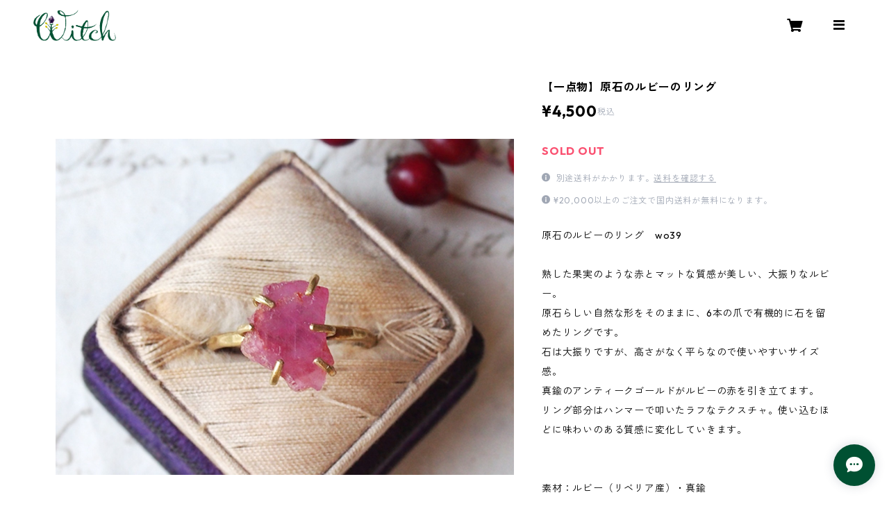

--- FILE ---
content_type: text/html; charset=UTF-8
request_url: https://www.witch.rest/items/15202384
body_size: 88474
content:
<!doctype html><html cot="" lang="ja"><head>
<link rel="stylesheet" type="text/css" href="https://cf-baseassets.thebase.in/015249379aa9ecf9196f38b9164e1646/asset/shop/BASEshop-c04794395695aab12cc9.css"/><meta name="viewport" content="viewport-fit=cover,width=device-width,initial-scale=1,maximum-scale=1,user-scalable=no"><meta name="format-detection" content="telephone=no"><meta charset="utf-8">
<meta name="copyright" content="BASE">
<title>【一点物】原石のルビーのリング | witch/花石:鉱物植物アクセサリー/オブジェ</title>
<link rel='icon' type='image/png' href='https://base-ec2.akamaized.net/images/user/base_eraser/545506/favicon/17f8a19baeb637d945cd077474c72bda.png' />
<link rel='apple-touch-icon' sizes='180x180' href='https://base-ec2.akamaized.net/images/user/base_eraser/545506/favicon/17f8a19baeb637d945cd077474c72bda.png' />
<link rel='apple-touch-icon-precomposed' href='https://base-ec2.akamaized.net/images/user/base_eraser/545506/favicon/17f8a19baeb637d945cd077474c72bda.png' />
<link rel='canonical' href='https://www.witch.rest/items/15202384' />
<meta name="description" content="原石のルビーのリング　wo39 熟した果実のような赤とマットな質感が美しい、大振りなルビー。原石らしい自然な形をそのままに、6本の爪で有機的に石を留めたリングです。石は大振りですが、高さがなく平らなので使いやすいサイズ感。真鍮のアンティークゴールドがルビーの赤を引き立てます。リング部分はハンマーで叩いたラフなテクスチャ。使い込むほどに味わいのある質感に変化していきます。素材：ルビー（リベリア産）・真鍮サイズ：石部分縦12mm 横10mm 厚4mm / リング部分幅1.5mm 厚1.3mmシリーズ：rough調整可能サイズ：9.5～12.5号　※備考欄にご希望のサイズをご記入ください。　※サイズを合わせてお届けするため、不良品以外の返品はお断りしております。　※石の割れや破損を避けるため、落としたりぶつけたりしないよう注意してお使いください。●使用している石・素材について○ルビー深い赤が美しいルビーは、コランダムというサファイアと同じ鉱物です。結晶にクロムが1%程度混入することで美しい赤色に発色し、最も美しい色味は「ピジョンブラッド」（ハトの血）と呼ばれ高く取引されています。語源はラテン語で赤を意味する「ルベウス」。その歴史は古く、古代から宝石としてまた秘薬としても使われていました。○真鍮色味の濃い金色と、あたたかい質感が魅力的な素材です。はじめはゴールドのように明るい金色で光沢がありますが、使い込むうちにアンティークのような風合いに変化していきます。市販の貴金属磨きなどで磨いていただくと元の状態に戻ります。時間の経過と共に落ち着いた色味へと変化していく、使用感が楽しめる素材です。 " />

<meta property="fb:app_id" content="350947278320210" />
<meta property="og:description" content="原石のルビーのリング　wo39 熟した果実のような赤とマットな質感が美しい、大振りなルビー。原石らしい自然な形をそのままに、6本の爪で有機的に石を留めたリングです。石は大振りですが、高さがなく平らなので使いやすいサイズ感。真鍮のアンティークゴールドがルビーの赤を引き立てます。リング部分はハンマーで叩いたラフなテクスチャ。使い込むほどに味わいのある質感に変化していきます。素材：ルビー（リベリア産）・真鍮サイズ：石部分縦12mm 横10mm 厚4mm / リング部分幅1.5mm 厚1.3mmシリーズ：rough調整可能サイズ：9.5～12.5号　※備考欄にご希望のサイズをご記入ください。　※サイズを合わせてお届けするため、不良品以外の返品はお断りしております。　※石の割れや破損を避けるため、落としたりぶつけたりしないよう注意してお使いください。●使用している石・素材について○ルビー深い赤が美しいルビーは、コランダムというサファイアと同じ鉱物です。結晶にクロムが1%程度混入することで美しい赤色に発色し、最も美しい色味は「ピジョンブラッド」（ハトの血）と呼ばれ高く取引されています。語源はラテン語で赤を意味する「ルベウス」。その歴史は古く、古代から宝石としてまた秘薬としても使われていました。○真鍮色味の濃い金色と、あたたかい質感が魅力的な素材です。はじめはゴールドのように明るい金色で光沢がありますが、使い込むうちにアンティークのような風合いに変化していきます。市販の貴金属磨きなどで磨いていただくと元の状態に戻ります。時間の経過と共に落ち着いた色味へと変化していく、使用感が楽しめる素材です。 " />
<meta property="og:title" content="【一点物】原石のルビーのリング | witch/花石:鉱物植物アクセサリー/オブジェ " />
<meta property="og:image" content="https://baseec-img-mng.akamaized.net/images/item/origin/54977513685eee3119923332c525fb4b.jpg?imformat=generic&q=90&im=Resize,width=1200,type=normal" />
<meta property="og:url" content="https://www.witch.rest/items/15202384" />
<meta property="og:site_name" content="witch/花石:鉱物植物アクセサリー/オブジェ" />
<meta property="og:type" content="product" />

<meta property="product:price:amount" content="4500" />
<meta property="product:price:currency" content="JPY" />
<meta property="product:product_link" content="https://www.witch.rest/items/15202384" />

<meta name="twitter:card" content="summary_large_image" />
<meta name="twitter:site" content="@ooowitchooo" />
<meta name="twitter:url" content="https://www.witch.rest/items/15202384" />
<meta name="twitter:title" content="【一点物】原石のルビーのリング | witch/花石:鉱物植物アクセサリー/オブジェ" />
<meta name="twitter:description" content="原石のルビーのリング　wo39 熟した果実のような赤とマットな質感が美しい、大振りなルビー。原石らしい自然な形をそのままに、6本の爪で有機的に石を留めたリングです。石は大振りですが、高さがなく平らなので使いやすいサイズ感。真鍮のアンティークゴールドがルビーの赤を引き立てます。リング部分はハンマーで叩いたラフなテクスチャ。使い込むほどに味わいのある質感に変化していきます。素材：ルビー（リベリア産）・真鍮サイズ：石部分縦12mm 横10mm 厚4mm / リング部分幅1.5mm 厚1.3mmシリーズ：rough調整可能サイズ：9.5～12.5号　※備考欄にご希望のサイズをご記入ください。　※サイズを合わせてお届けするため、不良品以外の返品はお断りしております。　※石の割れや破損を避けるため、落としたりぶつけたりしないよう注意してお使いください。●使用している石・素材について○ルビー深い赤が美しいルビーは、コランダムというサファイアと同じ鉱物です。結晶にクロムが1%程度混入することで美しい赤色に発色し、最も美しい色味は「ピジョンブラッド」（ハトの血）と呼ばれ高く取引されています。語源はラテン語で赤を意味する「ルベウス」。その歴史は古く、古代から宝石としてまた秘薬としても使われていました。○真鍮色味の濃い金色と、あたたかい質感が魅力的な素材です。はじめはゴールドのように明るい金色で光沢がありますが、使い込むうちにアンティークのような風合いに変化していきます。市販の貴金属磨きなどで磨いていただくと元の状態に戻ります。時間の経過と共に落ち着いた色味へと変化していく、使用感が楽しめる素材です。 " />
<meta name="twitter:image" content="https://baseec-img-mng.akamaized.net/images/item/origin/54977513685eee3119923332c525fb4b.jpg?imformat=generic&q=90&im=Resize,width=1200,type=normal" />
<link href="https://www.witch.rest/blog/feed" rel="alternate" type="application/rss+xml" title="Blog | witch/花石:鉱物植物アクセサリー/オブジェ"><script type="text/javascript">
	var _gaq = _gaq || [];
	var gtag = gtag || function(){};
</script>
			<script>
window.dataLayer = window.dataLayer || [];
window.dataLayer.push({

	
						'shopTheme': "official_timeless",
		
				'shopId': "witch-buyshop-jp",

						'itemId': "15202384",
		
				
							'itemPrice': 4500,
			'GA4ViewItems': [
				{
					'item_id': "15202384",
					'item_name': "\u3010\u4e00\u70b9\u7269\u3011\u539f\u77f3\u306e\u30eb\u30d3\u30fc\u306e\u30ea\u30f3\u30b0",
					'price': 4500,
					'quantity': 1,
				}
			],
		
	
		});
</script>


<!-- Google Tag Manager for thebase.in-->
<noscript><iframe src="//www.googletagmanager.com/ns.html?id=GTM-K652NBTK"
height="0" width="0" style="display:none;visibility:hidden"></iframe></noscript>
<script>(function(w,d,s,l,i){w[l]=w[l]||[];w[l].push({'gtm.start':
new Date().getTime(),event:'gtm.js'});var f=d.getElementsByTagName(s)[0],
j=d.createElement(s),dl=l!='dataLayer'?'&l='+l:'';j.async=true;j.src=
'//www.googletagmanager.com/gtm.js?id='+i+dl;f.parentNode.insertBefore(j,f);
})(window,document,'script','dataLayer','GTM-K652NBTK');</script>
<!-- End Google Tag Manager -->

<script type="text/javascript">


</script>

	


	<!-- Facebook Pixel Code -->
	<script>
		!function(f,b,e,v,n,t,s){if(f.fbq)return;n=f.fbq=function(){n.callMethod?
			n.callMethod.apply(n,arguments):n.queue.push(arguments)};if(!f._fbq)f._fbq=n;
			n.push=n;n.loaded=!0;n.version='2.0';n.queue=[];t=b.createElement(e);t.async=!0;
			t.src=v;s=b.getElementsByTagName(e)[0];s.parentNode.insertBefore(t,s)}(window,
			document,'script','https://connect.facebook.net/en_US/fbevents.js');

			
		fbq('init', '627984341856577', {}, { agent: 'plthebase' });
		fbq('trackSingle', '627984341856577', 'PageView');

				const viewContentEventId = crypto.randomUUID();
		const viewContentEventIdObj = { eventID: viewContentEventId };
		fbq('trackSingle', '627984341856577', 'ViewContent', {"content_ids":["15202384"],"content_name":"\u3010\u4e00\u70b9\u7269\u3011\u539f\u77f3\u306e\u30eb\u30d3\u30fc\u306e\u30ea\u30f3\u30b0","content_type":"product","contents":[{"id":"15202384","quantity":1,"item_price":4500}],"currency":"JPY","value":4500}, viewContentEventIdObj);
		data = JSON.parse('{"content_ids":["15202384"],"content_name":"\u3010\u4e00\u70b9\u7269\u3011\u539f\u77f3\u306e\u30eb\u30d3\u30fc\u306e\u30ea\u30f3\u30b0","content_type":"product","contents":[{"id":"15202384","quantity":1,"item_price":4500}],"currency":"JPY","value":4500}');
		data.event_name = 'ViewContent';
		data.event_id = viewContentEventId;
				if (data) {
			(function(data) {
				window.addEventListener('load', function() {
					$.ajax({
						type: 'POST',
						url: "https://www.witch.rest/facebook/conversion/",
						dataType: 'json',
						data: data,
						success: function (data) {},
					})
				})
			})(data)
		}

	</script>
	<!-- End Facebook Pixel Code -->



<script type="application/ld+json">
{"@context":"https:\/\/schema.org\/","@type":"Product","name":"【一点物】原石のルビーのリング","image":["https:\/\/baseec-img-mng.akamaized.net\/images\/item\/origin\/54977513685eee3119923332c525fb4b.jpg?imformat=generic&q=90&im=Resize,width=640,height=640,aspect=fill,type=downsize;Crop,width=640,height=640,gravity=Center","https:\/\/baseec-img-mng.akamaized.net\/images\/item\/origin\/30c02032db64f1f787f09e84f1d27767.jpg?imformat=generic&q=90&im=Resize,width=640,height=640,aspect=fill,type=downsize;Crop,width=640,height=640,gravity=Center","https:\/\/baseec-img-mng.akamaized.net\/images\/item\/origin\/1bbd3f633104f22c534f17995256a8d9.jpg?imformat=generic&q=90&im=Resize,width=640,height=640,aspect=fill,type=downsize;Crop,width=640,height=640,gravity=Center","https:\/\/baseec-img-mng.akamaized.net\/images\/item\/origin\/75eaece1c4dfb90e75ab336ddfd79356.jpg?imformat=generic&q=90&im=Resize,width=640,height=640,aspect=fill,type=downsize;Crop,width=640,height=640,gravity=Center","https:\/\/baseec-img-mng.akamaized.net\/images\/item\/origin\/111c6665d6a131719f1228ac1835f3d1.jpg?imformat=generic&q=90&im=Resize,width=640,height=640,aspect=fill,type=downsize;Crop,width=640,height=640,gravity=Center","https:\/\/baseec-img-mng.akamaized.net\/images\/item\/origin\/9c2b68ad170dfc7f2b336a7d4443502e.jpg?imformat=generic&q=90&im=Resize,width=640,height=640,aspect=fill,type=downsize;Crop,width=640,height=640,gravity=Center","https:\/\/baseec-img-mng.akamaized.net\/images\/item\/origin\/c98cf3294ecf81404470c467f8f6a87e.jpg?imformat=generic&q=90&im=Resize,width=640,height=640,aspect=fill,type=downsize;Crop,width=640,height=640,gravity=Center","https:\/\/baseec-img-mng.akamaized.net\/images\/item\/origin\/93ae72cef455da1ab2b2b5d02e65db25.jpg?imformat=generic&q=90&im=Resize,width=640,height=640,aspect=fill,type=downsize;Crop,width=640,height=640,gravity=Center","https:\/\/baseec-img-mng.akamaized.net\/images\/item\/origin\/494f4b438bf02c4d03d59a2562a4055f.jpg?imformat=generic&q=90&im=Resize,width=640,height=640,aspect=fill,type=downsize;Crop,width=640,height=640,gravity=Center","https:\/\/baseec-img-mng.akamaized.net\/images\/item\/origin\/3b6a2a9fd5e2e02364d9eb5f38033cdc.jpg?imformat=generic&q=90&im=Resize,width=640,height=640,aspect=fill,type=downsize;Crop,width=640,height=640,gravity=Center"],"description":"原石のルビーのリング　wo39 \r\n\r\n熟した果実のような赤とマットな質感が美しい、大振りなルビー。\r\n原石らしい自然な形をそのままに、6本の爪で有機的に石を留めたリングです。\r\n石は大振りですが、高さがなく平らなので使いやすいサイズ感。\r\n真鍮のアンティークゴールドがルビーの赤を引き立てます。\r\nリング部分はハンマーで叩いたラフなテクスチャ。使い込むほどに味わいのある質感に変化していきます。\r\n\r\n\r\n素材：ルビー（リベリア産）・真鍮\r\nサイズ：石部分縦12mm 横10mm 厚4mm \/ リング部分幅1.5mm 厚1.3mm\r\nシリーズ：rough\r\n調整可能サイズ：9.5～12.5号\r\n　※備考欄にご希望のサイズをご記入ください。\r\n　※サイズを合わせてお届けするため、不良品以外の返品はお断りしております。\r\n　※石の割れや破損を避けるため、落としたりぶつけたりしないよう注意してお使いください。\r\n\r\n\r\n●使用している石・素材について\r\n\r\n○ルビー\r\n深い赤が美しいルビーは、コランダムというサファイアと同じ鉱物です。結晶にクロムが1%程度混入することで美しい赤色に発色し、最も美しい色味は「ピジョンブラッド」（ハトの血）と呼ばれ高く取引されています。\r\n語源はラテン語で赤を意味する「ルベウス」。その歴史は古く、古代から宝石としてまた秘薬としても使われていました。\r\n\r\n○真鍮\r\n色味の濃い金色と、あたたかい質感が魅力的な素材です。\r\nはじめはゴールドのように明るい金色で光沢がありますが、使い込むうちにアンティークのような風合いに変化していきます。\r\n市販の貴金属磨きなどで磨いていただくと元の状態に戻ります。\r\n時間の経過と共に落ち着いた色味へと変化していく、使用感が楽しめる素材です。 ","offers":{"@type":"Offer","url":"","availability":"https:\/\/schema.org\/SoldOut","priceCurrency":"JPY","price":"4500"}}</script>
<style>/*!
 * ress.css • v3.0.0
 * MIT License
 * github.com/filipelinhares/ress
 */html{box-sizing:border-box;-webkit-text-size-adjust:100%;-moz-tab-size:4;-o-tab-size:4;tab-size:4;word-break:normal}*,:after,:before{background-repeat:no-repeat;box-sizing:inherit}:after,:before{text-decoration:inherit;vertical-align:inherit}*{margin:0;padding:0}hr{height:0;overflow:visible}details,main{display:block}summary{display:list-item}small{font-size:80%}[hidden]{display:none}abbr[title]{border-bottom:none;text-decoration:underline;-webkit-text-decoration:underline dotted;text-decoration:underline dotted}a{background-color:transparent}a:active,a:hover{outline-width:0}code,kbd,pre,samp{font-family:monospace,monospace}pre{font-size:1em}b,strong{font-weight:bolder}sub,sup{font-size:75%;line-height:0;position:relative;vertical-align:baseline}sub{bottom:-.25em}sup{top:-.5em}input{border-radius:0}[disabled]{cursor:default}[type=number]::-webkit-inner-spin-button,[type=number]::-webkit-outer-spin-button{height:auto}[type=search]{-webkit-appearance:textfield;outline-offset:-2px}[type=search]::-webkit-search-decoration{-webkit-appearance:none}textarea{overflow:auto;resize:vertical}button,input,optgroup,select,textarea{font:inherit}optgroup{font-weight:700}button{overflow:visible}button,select{text-transform:none}[role=button],[type=button],[type=reset],[type=submit],button{color:inherit;cursor:pointer}[type=button]::-moz-focus-inner,[type=reset]::-moz-focus-inner,[type=submit]::-moz-focus-inner,button::-moz-focus-inner{border-style:none;padding:0}[type=button]::-moz-focus-inner,[type=reset]::-moz-focus-inner,[type=submit]::-moz-focus-inner,button:-moz-focusring{outline:1px dotted ButtonText}[type=reset],[type=submit],button,html [type=button]{-webkit-appearance:button}button,input,select,textarea{background-color:transparent;border-style:none}select{-moz-appearance:none;-webkit-appearance:none}select::-ms-expand{display:none}select::-ms-value{color:currentColor}legend{border:0;color:inherit;display:table;max-width:100%;white-space:normal}::-webkit-file-upload-button{-webkit-appearance:button;color:inherit;font:inherit}img{border-style:none}progress{vertical-align:baseline}@media screen{[hidden~=screen]{display:inherit}[hidden~=screen]:not(:active):not(:focus):not(:target){position:absolute!important;clip:rect(0 0 0 0)!important}}[aria-busy=true]{cursor:progress}[aria-controls]{cursor:pointer}[aria-disabled]{cursor:default}#body,body{-webkit-font-smoothing:antialiased;-webkit-font-feature-settings:"palt" 1;font-feature-settings:"palt" 1;letter-spacing:.05em;line-height:2;overflow-wrap:break-word}.layout-headerTopDrawer--right{display:none}.cot-BASEMenu{display:-webkit-flex;display:flex}.cot-shopLogoImageWrapper{display:contents}.cot-shopLogoText{font-size:40px;font-weight:700;word-break:break-all}.layout-notAvailableShop{display:none}body[data-current-route=category] .layout-notAvailableShop,body[data-current-route=index] .layout-notAvailableShop,body[data-current-route=list] .layout-notAvailableShop,body[data-current-route=search] .layout-notAvailableShop{background-color:#fff;color:#000;display:block;font-size:16px;padding:56px 0;text-align:center}body[data-main-background-type=image][data-aside-background-type=undefined]{--header-top-drawer-background-color:#fff}body[data-main-background-type=image][data-aside-background-type=undefined] .cot-BASEMenu-iconButton,body[data-main-background-type=image][data-aside-background-type=undefined] .cot-spHeaderLogoText,body[data-main-background-type=image][data-aside-background-type=undefined] .layout-headerTopCart,body[data-main-background-type=image][data-aside-background-type=undefined] .layout-headerTopDrawer,body[data-main-background-type=image][data-aside-background-type=undefined] .layout-headerTopSearch{color:#252525}body[data-main-background-type=color][data-aside-background-type=undefined]{--header-top-drawer-background-color:none}body[data-main-background-type=color][data-aside-background-type=undefined][data-main-background-text-color="#fff"] .cot-BASEMenu-iconButton,body[data-main-background-type=color][data-aside-background-type=undefined][data-main-background-text-color="#fff"] .cot-spHeaderLogoText,body[data-main-background-type=color][data-aside-background-type=undefined][data-main-background-text-color="#fff"] .layout-headerTopCart,body[data-main-background-type=color][data-aside-background-type=undefined][data-main-background-text-color="#fff"] .layout-headerTopDrawer,body[data-main-background-type=color][data-aside-background-type=undefined][data-main-background-text-color="#fff"] .layout-headerTopSearch{color:#fff}body[data-main-background-type=color][data-aside-background-type=undefined][data-main-background-text-color="#000"] .cot-BASEMenu-iconButton,body[data-main-background-type=color][data-aside-background-type=undefined][data-main-background-text-color="#000"] .cot-spHeaderLogoText,body[data-main-background-type=color][data-aside-background-type=undefined][data-main-background-text-color="#000"] .layout-headerTopCart,body[data-main-background-type=color][data-aside-background-type=undefined][data-main-background-text-color="#000"] .layout-headerTopDrawer,body[data-main-background-type=color][data-aside-background-type=undefined][data-main-background-text-color="#000"] .layout-headerTopSearch{color:#000}.cot-BASEMenu-iconButton,.cot-spHeaderLogoText,.layout-headerTopCart,.layout-headerTopDrawer,.layout-headerTopSearch{color:var(--background-text-color)}.cot-BASEMenu-iconButton,.layout-headerTopCart,.layout-headerTopDrawer,.layout-headerTopSearch{background-color:var(--header-top-drawer-background-color)}@media (min-width:768px){.cot-BASEMenu-iconButton+.cot-BASEMenu-iconButton{margin-left:12px}body[data-main-background-type=image] .layout-headerTopDrawer{height:56px;margin-left:12px;width:56px}.layout-headerMobile{display:none}.layout-headerDesktop{-webkit-align-items:center;align-items:center;display:-webkit-flex;display:flex;-webkit-justify-content:space-between;justify-content:space-between;z-index:5000000}.layout-headerTopShopName{display:none}.layout-headerTopBlock-baseMenu{margin-left:auto;position:relative}.msg_messenger{z-index:6000000!important}.layout-footerContainer{margin-top:32px;padding:16px 0;width:100%}.layout-footerBlock{-webkit-justify-content:space-between;justify-content:space-between}.layout-footerBlock,.layout-footerNav{-webkit-align-items:center;align-items:center;display:-webkit-flex;display:flex}.layout-footerNav{-webkit-justify-content:center;justify-content:center}.layout-footerNav li{font-size:12px;list-style:none;margin:16px}.layout-footerNav a{color:var(--text-color);text-decoration:none}.layout-footerNav a:hover{opacity:.6}.layout-pinnedBlog{margin-bottom:32px}body[data-main-background-repeat=true]{background-repeat:repeat}body[data-main-background-repeat=true]:before{content:none}body[data-main-background-repeat=false]{background-attachment:fixed;background-position-x:100%;background-position-y:center;background-repeat:no-repeat;background-size:cover}body[data-main-background-repeat=false]:before{content:none}}@media (max-width:767px){body[data-current-route=item] #x_startMessenger{display:none!important}body[data-main-background-repeat=true]{background-repeat:repeat;background-size:60%}body[data-main-background-repeat=true]:before{content:none}body[data-aside-background-type=image] .layout-headerMobile,body[data-main-background-type=image][data-aside-background-type=undefined] .layout-headerMobile{overflow:hidden}body[data-aside-background-type=image] .layout-headerMobile:after,body[data-main-background-type=image][data-aside-background-type=undefined] .layout-headerMobile:after{background-image:var(--bg-image,none);content:"";height:100vh;left:0;opacity:0;position:absolute;top:0;transition:opacity 175ms ease-in-out;width:100vw;z-index:-1}body[data-is-scrolling=false][data-aside-background-type=image] .layout-headerMobile:after,body[data-is-scrolling=false][data-main-background-type=image][data-aside-background-type=undefined] .layout-headerMobile:after{opacity:0}body[data-is-scrolling=true][data-aside-background-type=image] .layout-headerMobile:after,body[data-is-scrolling=true][data-main-background-type=image][data-aside-background-type=undefined] .layout-headerMobile:after{opacity:1}body[data-aside-background-type=image][data-aside-background-repeat=false] .layout-headerMobile:after,body[data-main-background-type=image][data-main-background-repeat=false][data-aside-background-type=undefined] .layout-headerMobile:after{background-position:top;background-position-x:100%;background-position-y:center;background-repeat:no-repeat;background-size:cover}body[data-aside-background-type=image][data-aside-background-repeat=true] .layout-headerMobile:after,body[data-main-background-type=image][data-main-background-repeat=true][data-aside-background-type=undefined] .layout-headerMobile:after{background-repeat:repeat;background-size:60%}body[data-main-background-repeat=false]{background:none}body[data-main-background-repeat=false]:before{background-position:top;background-size:cover;content:"";display:block;height:100vh;left:0;position:fixed;top:0;-webkit-transform:translateZ(0);width:100vw;z-index:-1}.cot-BASEMenu-iconButton,.layout-headerTopCart,.layout-headerTopDrawer,.layout-headerTopSearch{height:36px;width:36px}.layout-headerTopDrawer-left{margin-left:12px}.layout-headerDesktop{display:none}.layout-headerMobile{background-color:hsla(0,0%,100%,0);display:-ms-grid;display:grid;left:0;position:-webkit-sticky;position:sticky;right:0;top:0;z-index:5000000;-ms-grid-columns:48px 48px 1fr 48px 48px;-webkit-align-content:center;align-content:center;-webkit-align-items:center;align-items:center;grid-template-columns:48px 48px 1fr 48px 48px;height:48px}.layout-headerMobile .layout-shopLogo-mobile{display:none}.msg_messenger{z-index:6000000!important}.layout-headerTopDrawer{-ms-grid-column:1;-ms-grid-column-span:1;grid-column:1/2}.layout-headerTopDrawer,.layout-headerTopShopName{-webkit-align-items:center;align-items:center;display:-webkit-flex;display:flex;-webkit-justify-content:center;justify-content:center}.layout-headerTopShopName{-ms-grid-column:3;-ms-grid-column-span:1;font-size:14px;font-weight:700;grid-column:3/4;letter-spacing:1.5px;text-align:center}.layout-headerTopShopName .cot-spHeaderLogoText{display:-webkit-box;-webkit-box-orient:vertical;-webkit-line-clamp:1;line-height:1.2;overflow:hidden;word-break:break-all}.layout-headerTopShopName .cot-spHeaderLogoImageWrapper{box-sizing:border-box;display:block;height:48px;padding:8px}.layout-headerTopShopName .cot-spHeaderLogoImage{height:100%;-o-object-fit:contain;object-fit:contain;width:100%}.layout-headerTopSearch{-ms-grid-column:4;-ms-grid-column-span:1;border:none;grid-column:4/5;outline:none}.layout-headerTopCart,.layout-headerTopSearch{-webkit-align-items:center;align-items:center;display:-webkit-flex;display:flex;-webkit-justify-content:center;justify-content:center}.layout-headerTopCart{-ms-grid-column:5;-ms-grid-column-span:1;grid-column:5/6;text-align:center;text-decoration:none}.layout-headerTopIcon{font-size:18px}.layout-footerContainer{margin-top:32px;padding:24px 0;width:100%}.layout-footerBlock{-webkit-align-items:center;align-items:center;display:-webkit-flex;display:flex;-webkit-justify-content:space-between;justify-content:space-between}.layout-footerNav{display:none}.layout-pinnedBlog{margin-bottom:24px}}.layout-headerTopBlock{-webkit-align-items:flex-start;align-items:flex-start;display:-webkit-flex;display:flex;padding:8px}.layout-headerTopBlockItem{margin:0 8px 0 0}.layout-iconBtn{background:none;border:1px solid #c2c8d2;border-radius:8px;cursor:pointer;display:inline-block;height:44px;outline:none;width:44px}.layout-iconBtn__icon{font-family:bbqicon,Helvetica,Hiragino Kaku Gothic ProN,"\30D2\30E9\30AE\30CE\89D2\30B4 Pro W3",Hiragino Sans,Meiryo,Arial,sans-serif;speak:none;color:#384359;display:block;font-size:20px;font-variant:normal;line-height:1;text-transform:none}.layout-select{background-color:#fff;border:1px solid #c2c8d2;border-radius:8px;box-sizing:border-box;display:inline-block;position:relative;width:100%;z-index:0}.layout-select.is_disabled,.layout-select.is_disabled+.layout-select__icon{color:#c2c8d2}.layout-select.is_error{background:#fcdcdc;border-color:#f87e7e;color:#f87e7e}.layout-select.is_error+.layout-select__icon{color:#f87e7e}.layout-select__trigger{-webkit-appearance:none;appearance:none;background:none;border:none;box-sizing:border-box;cursor:pointer;font-size:1.4rem;height:44px;outline:none;padding:0 40px 0 12px;position:relative;z-index:1}.layout-select__trigger:disabled{color:#c2c8d2;cursor:not-allowed}.layout-select__icon{font-size:1.4rem;height:44px;line-height:44px!important;position:absolute;right:0;text-align:center;top:0;width:44px;z-index:-1}.layout-pinnedBlog{color:var(--text-color);font-size:14px}.layout-pinnedBlogAnchor{color:var(--text-color);text-decoration:none}.layout-pinnedBlogAnchor:hover{color:var(--text-color)}.layout-pinnedBlogIcon{margin-right:8px}.layout-credit,.layout-powered{color:var(--text-color);font-size:12px;margin-bottom:8px;text-align:center}.layout-powered{--text-color:#a0a7b4}.layout-powered>a{text-decoration:none}.layout-powered>a,.layout-powered>a:hover{color:var(--text-color)}.layout-poweredIcon{height:auto;width:44px}.cot-breadcrumbs .breadcrumb{display:-webkit-flex;display:flex;-webkit-flex-wrap:nowrap;flex-wrap:nowrap;line-height:20px;list-style:none}.cot-breadcrumbs .breadcrumbLI{color:var(--text-color);display:-webkit-flex;display:flex;font-size:14px;margin-right:8px}.cot-breadcrumbs .breadcrumbLI:not(:last-child):after{content:">";margin-left:4px}.cot-breadcrumbs .breadcrumbLI a{color:var(--text-color);display:-webkit-box;text-decoration:none;-webkit-box-orient:vertical;-webkit-line-clamp:1;height:20px;overflow:hidden;word-break:break-all}.cot-breadcrumbs .breadcrumbLI a:hover{color:var(--text-color);opacity:.5}.cot-breadcrumbs .breadcrumbLI .breadcrumbCurrent{color:var(--text-color);display:-webkit-box;text-decoration:none;-webkit-box-orient:vertical;-webkit-line-clamp:1;font-weight:700;height:20px;line-height:20px;overflow:hidden;word-break:break-all}[data-aside-background-type=image] .layout-drawer{--border:1px solid rgba(37,37,37,.2)}[data-aside-background-type=image] .layout-drawerContent{background-color:#fff;color:#252525}[data-aside-background-type=image] .layout-drawerContent .cot-navigation-categoryLink,[data-aside-background-type=image] .layout-drawerContent .cot-navigation-categoryLink:before,[data-aside-background-type=image] .layout-drawerContent .cot-navigation-categoryTitle,[data-aside-background-type=image] .layout-drawerContent .cot-navigation-itemLink,[data-aside-background-type=image] .layout-drawerContent .cot-navigation-membershipLink,[data-aside-background-type=image] .layout-drawerContent .cot-navigation-membershipTitle,[data-aside-background-type=image] .layout-drawerContent .cot-searchBox-button,[data-aside-background-type=image] .layout-drawerContent .layout-drawerLink{color:#252525}[data-aside-background-type=image] .layout-drawerContent .cot-searchBox-input{border:1px solid #252525;color:#252525}[data-aside-background-type=image] .layout-drawerContent .cot-searchBox-input::-webkit-input-placeholder,[data-aside-background-type=image] .layout-drawerContent .cot-searchBox-input::-webkit-input-placeholder-shown{color:rgba(37,37,37,.7)}[data-aside-background-type=image] .layout-drawerContent .cot-searchBox-input:-ms-input-placeholder,[data-aside-background-type=image] .layout-drawerContent .cot-searchBox-input:-ms-input-placeholder-shown{color:rgba(37,37,37,.7)}[data-aside-background-type=image] .layout-drawerContent .cot-searchBox-input::-ms-input-placeholder,[data-aside-background-type=image] .layout-drawerContent .cot-searchBox-input::-ms-input-placeholder-shown{color:rgba(37,37,37,.7)}[data-aside-background-type=image] .layout-drawerContent .cot-searchBox-input::placeholder,[data-aside-background-type=image] .layout-drawerContent .cot-searchBox-input::placeholder-shown{color:rgba(37,37,37,.7)}[data-aside-background-type=image] .layout-drawerContent .cot-i18nSelect>div>.currency,[data-aside-background-type=image] .layout-drawerContent .cot-i18nSelect>div>.lang{background:none;border:1px solid #252525}[data-aside-background-type=image] .layout-drawerContent .cot-i18nSelect>div>.currency .x_i18nSelectBox,[data-aside-background-type=image] .layout-drawerContent .cot-i18nSelect>div>.currency:before,[data-aside-background-type=image] .layout-drawerContent .cot-i18nSelect>div>.lang .x_i18nSelectBox,[data-aside-background-type=image] .layout-drawerContent .cot-i18nSelect>div>.lang:before{color:#252525}[data-aside-background-type=color] .layout-drawer{--border:1px solid rgba(var(--complementary-color-rgb),0.2)}[data-aside-background-type=color] .layout-drawerContent{background-color:#fff;color:var(--complementary-color)}[data-aside-background-type=color] .layout-drawerContent .cot-navigation-categoryLink,[data-aside-background-type=color] .layout-drawerContent .cot-navigation-categoryLink:before,[data-aside-background-type=color] .layout-drawerContent .cot-navigation-categoryTitle,[data-aside-background-type=color] .layout-drawerContent .cot-navigation-itemLink,[data-aside-background-type=color] .layout-drawerContent .cot-navigation-membershipLink,[data-aside-background-type=color] .layout-drawerContent .cot-navigation-membershipTitle,[data-aside-background-type=color] .layout-drawerContent .cot-searchBox-button,[data-aside-background-type=color] .layout-drawerContent .layout-drawerLink{color:var(--complementary-color)}[data-aside-background-type=color] .layout-drawerContent .cot-searchBox-input{border:1px solid var(--complementary-color);color:var(--complementary-color)}[data-aside-background-type=color] .layout-drawerContent .cot-searchBox-input::-webkit-input-placeholder,[data-aside-background-type=color] .layout-drawerContent .cot-searchBox-input::-webkit-input-placeholder-shown{color:rgba(var(--complementary-color-rgb),.7)}[data-aside-background-type=color] .layout-drawerContent .cot-searchBox-input:-ms-input-placeholder,[data-aside-background-type=color] .layout-drawerContent .cot-searchBox-input:-ms-input-placeholder-shown{color:rgba(var(--complementary-color-rgb),.7)}[data-aside-background-type=color] .layout-drawerContent .cot-searchBox-input::-ms-input-placeholder,[data-aside-background-type=color] .layout-drawerContent .cot-searchBox-input::-ms-input-placeholder-shown{color:rgba(var(--complementary-color-rgb),.7)}[data-aside-background-type=color] .layout-drawerContent .cot-searchBox-input::placeholder,[data-aside-background-type=color] .layout-drawerContent .cot-searchBox-input::placeholder-shown{color:rgba(var(--complementary-color-rgb),.7)}[data-aside-background-type=color] .layout-drawerContent .cot-i18nSelect>div>.currency,[data-aside-background-type=color] .layout-drawerContent .cot-i18nSelect>div>.lang{background:none;border:1px solid var(--complementary-color)}[data-aside-background-type=color] .layout-drawerContent .cot-i18nSelect>div>.currency .x_i18nSelectBox,[data-aside-background-type=color] .layout-drawerContent .cot-i18nSelect>div>.currency:before,[data-aside-background-type=color] .layout-drawerContent .cot-i18nSelect>div>.lang .x_i18nSelectBox,[data-aside-background-type=color] .layout-drawerContent .cot-i18nSelect>div>.lang:before{color:var(--complementary-color)}[data-aside-background-type=undefined][data-main-background-type=image] .layout-drawer{--border:1px solid rgba(37,37,37,.2)}[data-aside-background-type=undefined][data-main-background-type=image] .layout-drawerContent{background-color:#fff;color:#252525}[data-aside-background-type=undefined][data-main-background-type=image] .layout-drawerContent .cot-navigation-categoryLink,[data-aside-background-type=undefined][data-main-background-type=image] .layout-drawerContent .cot-navigation-categoryLink:before,[data-aside-background-type=undefined][data-main-background-type=image] .layout-drawerContent .cot-navigation-categoryTitle,[data-aside-background-type=undefined][data-main-background-type=image] .layout-drawerContent .cot-navigation-itemLink,[data-aside-background-type=undefined][data-main-background-type=image] .layout-drawerContent .cot-navigation-membershipLink,[data-aside-background-type=undefined][data-main-background-type=image] .layout-drawerContent .cot-navigation-membershipTitle,[data-aside-background-type=undefined][data-main-background-type=image] .layout-drawerContent .cot-searchBox-button,[data-aside-background-type=undefined][data-main-background-type=image] .layout-drawerContent .layout-drawerLink{color:#252525}[data-aside-background-type=undefined][data-main-background-type=image] .layout-drawerContent .cot-searchBox-input{border:1px solid #252525;color:#252525}[data-aside-background-type=undefined][data-main-background-type=image] .layout-drawerContent .cot-searchBox-input::-webkit-input-placeholder,[data-aside-background-type=undefined][data-main-background-type=image] .layout-drawerContent .cot-searchBox-input::-webkit-input-placeholder-shown{color:rgba(37,37,37,.7)}[data-aside-background-type=undefined][data-main-background-type=image] .layout-drawerContent .cot-searchBox-input:-ms-input-placeholder,[data-aside-background-type=undefined][data-main-background-type=image] .layout-drawerContent .cot-searchBox-input:-ms-input-placeholder-shown{color:rgba(37,37,37,.7)}[data-aside-background-type=undefined][data-main-background-type=image] .layout-drawerContent .cot-searchBox-input::-ms-input-placeholder,[data-aside-background-type=undefined][data-main-background-type=image] .layout-drawerContent .cot-searchBox-input::-ms-input-placeholder-shown{color:rgba(37,37,37,.7)}[data-aside-background-type=undefined][data-main-background-type=image] .layout-drawerContent .cot-searchBox-input::placeholder,[data-aside-background-type=undefined][data-main-background-type=image] .layout-drawerContent .cot-searchBox-input::placeholder-shown{color:rgba(37,37,37,.7)}[data-aside-background-type=undefined][data-main-background-type=image] .layout-drawerContent .cot-i18nSelect>div>.currency,[data-aside-background-type=undefined][data-main-background-type=image] .layout-drawerContent .cot-i18nSelect>div>.lang{background:none;border:1px solid #252525}[data-aside-background-type=undefined][data-main-background-type=image] .layout-drawerContent .cot-i18nSelect>div>.currency .x_i18nSelectBox,[data-aside-background-type=undefined][data-main-background-type=image] .layout-drawerContent .cot-i18nSelect>div>.currency:before,[data-aside-background-type=undefined][data-main-background-type=image] .layout-drawerContent .cot-i18nSelect>div>.lang .x_i18nSelectBox,[data-aside-background-type=undefined][data-main-background-type=image] .layout-drawerContent .cot-i18nSelect>div>.lang:before{color:#252525}[data-aside-background-type=undefined][data-main-background-type=color] .layout-drawer{--border:1px solid rgba(var(--complementary-color-rgb),0.2)}[data-aside-background-type=undefined][data-main-background-type=color] .layout-drawerContent{background-color:#fff;color:var(--complementary-color)}[data-aside-background-type=undefined][data-main-background-type=color] .layout-drawerContent .cot-navigation-categoryLink,[data-aside-background-type=undefined][data-main-background-type=color] .layout-drawerContent .cot-navigation-categoryLink:before,[data-aside-background-type=undefined][data-main-background-type=color] .layout-drawerContent .cot-navigation-categoryTitle,[data-aside-background-type=undefined][data-main-background-type=color] .layout-drawerContent .cot-navigation-itemLink,[data-aside-background-type=undefined][data-main-background-type=color] .layout-drawerContent .cot-navigation-membershipLink,[data-aside-background-type=undefined][data-main-background-type=color] .layout-drawerContent .cot-navigation-membershipTitle,[data-aside-background-type=undefined][data-main-background-type=color] .layout-drawerContent .cot-searchBox-button,[data-aside-background-type=undefined][data-main-background-type=color] .layout-drawerContent .layout-drawerLink{color:var(--complementary-color)}[data-aside-background-type=undefined][data-main-background-type=color] .layout-drawerContent .cot-searchBox-input{border:1px solid var(--complementary-color);color:var(--complementary-color)}[data-aside-background-type=undefined][data-main-background-type=color] .layout-drawerContent .cot-searchBox-input::-webkit-input-placeholder,[data-aside-background-type=undefined][data-main-background-type=color] .layout-drawerContent .cot-searchBox-input::-webkit-input-placeholder-shown{color:rgba(var(--complementary-color-rgb),.7)}[data-aside-background-type=undefined][data-main-background-type=color] .layout-drawerContent .cot-searchBox-input:-ms-input-placeholder,[data-aside-background-type=undefined][data-main-background-type=color] .layout-drawerContent .cot-searchBox-input:-ms-input-placeholder-shown{color:rgba(var(--complementary-color-rgb),.7)}[data-aside-background-type=undefined][data-main-background-type=color] .layout-drawerContent .cot-searchBox-input::-ms-input-placeholder,[data-aside-background-type=undefined][data-main-background-type=color] .layout-drawerContent .cot-searchBox-input::-ms-input-placeholder-shown{color:rgba(var(--complementary-color-rgb),.7)}[data-aside-background-type=undefined][data-main-background-type=color] .layout-drawerContent .cot-searchBox-input::placeholder,[data-aside-background-type=undefined][data-main-background-type=color] .layout-drawerContent .cot-searchBox-input::placeholder-shown{color:rgba(var(--complementary-color-rgb),.7)}[data-aside-background-type=undefined][data-main-background-type=color] .layout-drawerContent .cot-i18nSelect>div>.currency,[data-aside-background-type=undefined][data-main-background-type=color] .layout-drawerContent .cot-i18nSelect>div>.lang{background:none;border:1px solid var(--complementary-color)}[data-aside-background-type=undefined][data-main-background-type=color] .layout-drawerContent .cot-i18nSelect>div>.currency .x_i18nSelectBox,[data-aside-background-type=undefined][data-main-background-type=color] .layout-drawerContent .cot-i18nSelect>div>.currency:before,[data-aside-background-type=undefined][data-main-background-type=color] .layout-drawerContent .cot-i18nSelect>div>.lang .x_i18nSelectBox,[data-aside-background-type=undefined][data-main-background-type=color] .layout-drawerContent .cot-i18nSelect>div>.lang:before{color:var(--complementary-color)}.cot-i18nSelect>div>.currency,.cot-i18nSelect>div>.lang{background-color:#fff}@media (min-width:768px){.layout-headerTopDrawer-right{cursor:pointer;display:none}.layout-drawer{display:none}}@media (max-width:767px){.layout-headerTopDrawer-right{display:none}.layout-drawer,.layout-searchModal{--gray:#a0a7b4;--border:1px solid #f0f1f4}.layout-drawer .cot-searchBox-input,.layout-searchModal .cot-searchBox-input{border-radius:6px;font-size:var(--font-size);height:52px;width:100%}.layout-drawer .cot-searchBox-input:-ms-input-placeholder,.layout-searchModal .cot-searchBox-input:-ms-input-placeholder{color:var(--gray)}.layout-drawer .cot-searchBox-input:placeholder-shown,.layout-searchModal .cot-searchBox-input:placeholder-shown{color:var(--gray)}.layout-drawer .cot-searchBox-button,.layout-searchModal .cot-searchBox-button{font-size:var(--font-size);height:52px;right:0;top:0;width:48px}.layout-drawer{--font-size:max(16px,min(4vw,18px));background-color:rgba(0,0,0,.5);bottom:0;left:0;opacity:0;position:fixed;right:0;top:0;-webkit-transform:translate3d(-100%,0,0);transform:translate3d(-100%,0,0);transition:opacity 1s,z-index 1s,-webkit-transform .3s;transition:transform .3s,opacity 1s,z-index 1s;transition:transform .3s,opacity 1s,z-index 1s,-webkit-transform .3s;width:100%;z-index:7000000}.layout-drawer[aria-hidden=false]{opacity:1;-webkit-transform:translateZ(0);transform:translateZ(0);transition:opacity .3s,-webkit-transform .3s;transition:transform .3s,opacity .3s;transition:transform .3s,opacity .3s,-webkit-transform .3s}.layout-drawerContent{background:#fff;bottom:0;left:0;-webkit-overflow-scrolling:touch;overflow-y:scroll;padding:0 20px 144px;position:absolute;right:56px;top:0}.layout-drawerContent .cot-shopLogo{padding:24px 0}.layout-drawerContent .cot-shopLogoText{font-size:20px;letter-spacing:2px;line-height:1.3;text-align:center}.layout-drawerContent .cot-shopLogoImage{max-height:80px;min-height:32px;-o-object-fit:contain;object-fit:contain;width:100%}.layout-drawerContent .cot-searchBox{padding:16px 0}.layout-drawerContent .cot-searchBox-button{top:16px}.layout-drawerCloseIcon{color:#fff;font-size:20px;left:18px;position:absolute;top:18px}.layout-drawerClose{bottom:0;position:absolute;right:0;text-align:center;top:0;width:56px}.cot-navigation,.cot-navigation-categoryList,.cot-navigation-membershipLinks{list-style:none;word-break:break-all}.cot-navigation-categoryListItem,.cot-navigation-item,.cot-navigation-membershipLinkItem{border-top:var(--border)}.cot-navigation-categoryListItem[aria-hidden=true],.cot-navigation-item[aria-hidden=true],.cot-navigation-membershipLinkItem[aria-hidden=true]{border-top:none}.cot-navigation-categoryLink,.cot-navigation-itemLink,.cot-navigation-membershipLink{color:#000;text-decoration:none}.cot-navigation-categoryTitle,.cot-navigation-itemLink,.cot-navigation-membershipTitle{display:block;font-size:var(--font-size);font-weight:700;letter-spacing:0;padding:14px 0;text-decoration:none}[aria-expanded=false] .cot-navigation-categoryList{display:none}.cot-navigation-categoryLink{padding:12px 0}.cot-navigation-categoryListItem[data-category-type=large],.cot-navigation-membershipLinkItem{font-size:14px;font-weight:400;line-height:1.6}.cot-navigation-categoryListItem[data-category-type=medium]{font-size:14px;font-weight:400;line-height:1.6;margin-left:8px;padding-left:8px}.cot-navigation-categoryListItem[data-category-type=small]{font-size:12px;font-weight:400;line-height:1.6;margin-left:16px;padding-left:8px}.cot-navigation-categoryListItem[data-category-type=small]:not(:last-child):not(:first-child){border:none}.cot-navigation-categoryListItem[data-category-type=small]:last-child{border-top:none}.cot-navigation-categoryListItem[data-category-type=large][aria-expanded] .cot-navigation-categoryLink:before,.cot-navigation-categoryListItem[data-category-type=medium][aria-expanded] .cot-navigation-categoryLink:before{font-family:shopicon;position:relative;speak:none;display:block;font-size:14px;font-variant:normal;left:calc(100% + 28px);pointer-events:none;position:absolute;text-transform:none;top:calc(50% - 11px)}.cot-navigation-categoryListItem[data-category-type=large][aria-expanded=false]>.cot-navigation-categoryLink:before,.cot-navigation-categoryListItem[data-category-type=medium][aria-expanded=false]>.cot-navigation-categoryLink:before{content:"\e905"}.cot-navigation-categoryListItem[data-category-type=large][aria-expanded=true]>.cot-navigation-categoryLink:before,.cot-navigation-categoryListItem[data-category-type=medium][aria-expanded=true]>.cot-navigation-categoryLink:before{content:"\e908"}.cot-navigation-categoryLink{display:inline-block;position:relative;width:calc(100% - 54px)}.cot-navigation-membershipLink{display:-webkit-box;margin:12px 0;overflow:hidden;-webkit-box-orient:vertical;-webkit-line-clamp:2}.layout-drawerLinks{list-style:none;padding:16px 0}.layout-drawerLink{color:#252525;display:inline-block;font-size:12px;margin-bottom:16px;text-decoration:none}.layout-searchModalContent{--font-size:max(14px,min(3.5vw,16px));padding:40px 16px}.layout-searchModalContent .layout-searchModalContentBox{margin-bottom:40px}.layout-searchModalContent .layout-searchModalContentTitle{font-size:var(--font-size);margin-bottom:20px;text-align:center}.layout-searchModalContent .searchInfo{margin-bottom:16px}.layout-searchModalContent .breadcrumb{display:-webkit-flex;display:flex;-webkit-flex-wrap:wrap;flex-wrap:wrap;list-style:none}.layout-searchModalContent .breadcrumbLI{color:var(--text-color);font-size:var(--font-size);margin-right:8px}.layout-searchModalContent .breadcrumbLI a{color:var(--text-color);text-decoration:none}.layout-searchModalContent .breadcrumbLI a:hover{color:var(--text-color);opacity:.5}.layout-searchModalContent .breadcrumbLI a:after{content:">";margin-left:4px}}.cot-informationBanner{background-color:var(--information-banner-backgroundColor);display:-webkit-flex;display:flex;-webkit-justify-content:space-between;justify-content:space-between;min-height:24px;padding:8px}.cot-informationBanner[aria-hidden=true]{display:none}.cot-informationBanner .cot-informationBannerClose{font-size:10px;margin-right:8px;opacity:.5;padding:0 5px}.cot-informationBanner .cot-informationBannerClose[data-color-mode=light]{color:#fff}.cot-informationBanner .cot-informationBannerClose[data-color-mode=dark]{color:#434343}.cot-informationBanner .cot-informationBannerContainer{-webkit-align-items:center;align-items:center;display:-webkit-flex;display:flex;font-size:14px;font-weight:400;-webkit-justify-content:center;justify-content:center}.cot-informationBanner .cot-informationBannerArrow{color:var(--information-banner-textColor);font-size:20px;line-height:normal;margin-left:8px;padding:0;visibility:hidden}.cot-informationBanner .cot-informationBannerArrow[aria-hidden=false]{visibility:visible}.cot-informationBanner .cot-informationBannerIcon{color:var(--information-banner-iconColor);line-height:normal;margin-right:8px;min-width:27px;text-align:center}.cot-informationBanner .cot-informationBannerText{color:var(--information-banner-textColor);line-height:130%;overflow-wrap:break-word;text-align:center;word-break:break-all}.cot-informationBanner .cot-informationBannerText[data-hidden-icon=false]{text-align:left}@media (min-width:768px){.cot-informationBanner{padding:8px 16px}}a.cot-informationBanner{color:inherit;text-decoration:none}.cot-informationBannerIcon .cot-icon[data-type=cross]:before{content:"\e902"}.cot-informationBannerIcon .cot-icon[data-type=angle_right_infobanner]:before{content:"\e93b"}.cot-informationBannerIcon .cot-icon[data-type=megaphone]:before{content:"\e936"}.cot-informationBannerIcon .cot-icon[data-type=shipping]:before{content:"\e91d"}.cot-informationBannerIcon .cot-icon[data-type=bell]:before{content:"\e934"}.cot-informationBannerIcon .cot-icon[data-type=calendar]:before{content:"\e909"}.cot-informationBannerIcon .cot-icon[data-type=app-giftKit]:before{content:"\e933"}.cot-informationBannerIcon .cot-icon[data-type=crown]:before{content:"\e932"}.cot-informationBannerIcon .cot-icon[data-type=cart]:before{content:"\e900"}.cot-informationBannerIcon .cot-icon[data-type=shopbag]:before{content:"\e931"}.cot-informationBannerIcon .cot-icon[data-type=new]:before{content:"\e93a"}.cot-informationBannerIcon .cot-icon[data-type=sale]:before{content:"\e939"}.cot-informationBannerIcon .cot-icon[data-type=free]:before{content:"\e937"}.cot-informationBannerIcon .cot-icon[data-type=shop]:before{content:"\e930"}.cot-informationBannerIcon .cot-icon[data-type=app-coupon]:before{content:"\e92f"}.cot-informationBannerIcon .cot-icon[data-type=app-deliveryDate]:before{content:"\e92e"}.cot-informationBannerIcon .cot-icon[data-type=payment]:before{content:"\e918"}.cot-informationBannerIcon .cot-icon[data-type=app-lottery]:before{content:"\e92d"}.cot-informationBannerIcon .cot-icon[data-type=checkbox]:before{content:"\e92a"}.cot-informationBannerIcon .cot-icon[data-type=information]:before{content:"\e919"}.cot-informationBannerIcon .cot-icon[data-type=question]:before{content:"\e91c"}.cot-informationBannerIcon .cot-icon[data-type=attentionTriangle]:before{content:"\e903"}body[data-current-route=blog] .main #about{color:#000;--gray:#333;--light-gray:#a0a9b5;--border:#f0f1f4}body[data-current-route=blog] .main #about.blogListMain:before{border-bottom:1px solid var(--border);color:var(--gray);content:"BLOG";display:block;font-size:16px;font-weight:700;margin-bottom:max(10px,min(2.5vw,16px));padding-bottom:20px;width:100%}body[data-current-route=blog] .main #about.blogListMain .blog_inner{display:-ms-grid;display:grid;padding:16px 0;-ms-grid-rows:auto auto auto auto;border-bottom:1px solid var(--border);grid-template-rows:auto auto auto auto}body[data-current-route=blog] .main #about.blogDetail .blog_inner{border:none;padding:0}body[data-current-route=blog] .main #about .blog_head_image{height:0;overflow:hidden;padding-bottom:55.56%;position:relative}body[data-current-route=blog] .main #about .blog_head_image img{height:100%;left:50%;-o-object-fit:cover;object-fit:cover;position:absolute;top:50%;-webkit-transform:translate(-50%,-50%);transform:translate(-50%,-50%);width:100%}body[data-current-route=blog] .main #about.blogListMain .blog_title{-ms-grid-row:2;grid-row:2;margin:12px 0}body[data-current-route=blog] .main #about.blogListMain .blog_title>h2{display:-webkit-box;line-height:1;-webkit-box-orient:vertical;-webkit-line-clamp:1;overflow:hidden}body[data-current-route=blog] .main #about.blogListMain .blog_title>h2>a{color:var(--gray);display:block;font-size:14px;text-decoration:none}body[data-current-route=blog] .main #about.blogListMain .blog_title>h2>a:hover{opacity:.5}body[data-current-route=blog] .main #about.blogDetail .blog_title{border-bottom:1px solid var(--border);-ms-grid-row:2;grid-row:2;margin:0 0 12px;padding-bottom:20px}body[data-current-route=blog] .main #about.blogDetail .blog_title>h2{line-height:1.1;overflow:hidden}body[data-current-route=blog] .main #about.blogDetail .blog_title>h2>a{color:var(--gray);font-size:14px;text-decoration:none}body[data-current-route=blog] .main #about.blogDetail .blog_title>h2>a:hover{opacity:.5}body[data-current-route=blog] .main #about .blog_inner[data-pinned] .blog_title{position:relative}body[data-current-route=blog] .main #about .blog_inner[data-pinned] .blog_title>h2{width:calc(100% - 20px)}body[data-current-route=blog] .main #about .blog_inner[data-pinned] .blog_title:after{bottom:0;content:"\e929";font-family:shopicon!important;-webkit-font-feature-settings:normal;font-feature-settings:normal;font-size:14px;font-style:normal;font-variant:normal;font-weight:400;line-height:1;position:absolute;right:0;speak:none;text-transform:none}body[data-current-route=blog] .main #about .blog_publish{-ms-grid-row:3;grid-row:3;margin:0 0 16px}body[data-current-route=blog] .main #about .blog_publish>.publish_date{color:var(--light-gray);font-size:14px}body[data-current-route=blog] .main #about .blog_contents{-ms-grid-row:4;grid-row:4;height:auto}body[data-current-route=blog] .main #about .blog_body{color:#333;font-size:14px;margin-bottom:16px;word-break:break-all!important}body[data-current-route=blog] .main #about.blogListMain .blog_body{display:-webkit-box;-webkit-box-orient:vertical;-webkit-line-clamp:2;overflow:hidden}body[data-current-route=blog] .main #about .blog_inner .blog_contents .read_more{padding:0;position:relative;text-align:right}body[data-current-route=blog] .main #about .blog_inner .blog_contents .read_more>a{color:var(--light-gray);font-size:12px;font-weight:400;right:0;text-decoration:none}body[data-current-route=blog] .main #about .blog_inner .blog_contents .read_more>a:hover{opacity:.5}body[data-current-route=blog] .main #about .social>ul{list-style:none}@media (min-width:768px){body[data-current-route=blog] .main #about.blogListMain{display:-ms-grid;display:grid;-ms-grid-columns:(1fr)[3];gap:24px;grid-template-columns:repeat(3,1fr)}body[data-current-route=blog] .main #about.blogListMain .blog_inner{padding:0}body[data-current-route=blog] .main #about.blogListMain:before{-ms-grid-column:1;-ms-grid-column-span:3;grid-column:1/4}body[data-current-route=blog] .main #about.blogListMain .paginate-wrp{margin:0;-ms-grid-column-align:center;-ms-grid-column:1;justify-self:center;-ms-grid-column-span:3;grid-column:1/4}}@media (max-width:767px){body[data-current-route=blog] .main #about.blogListMain .paginate-wrp{margin-top:24px}body[data-current-route=blog] .main #about.blogListMain .paginate-wrp .paginate{-webkit-justify-content:center;justify-content:center}body[data-current-route=blog] .main #about .blog_body img{width:100%}body[data-current-route=blog] .main #about .blog_body iframe{max-width:none!important;min-width:none!important;width:100%!important}}body[data-current-route=law] #law{color:#000;--gray:#333;--light-gray:#a0a9b5;--border:#f0f1f4;--background:#f8f9fa}body[data-current-route=law] #law>h2:first-child{border-bottom:1px solid var(--border);color:var(--gray);display:block;font-size:16px;padding-bottom:20px;width:100%}body[data-current-route=law] #law>h3{font-size:14px;margin-bottom:8px;margin-top:24px;padding-top:24px}body[data-current-route=law] #law>h3:not(:first-of-type){border-top:1px solid var(--border)}body[data-current-route=law] #law p{font-size:14px;line-height:2}body[data-current-route=law] #law p>a,body[data-current-route=law] #law p>a:hover{color:var(--gray)}body[data-current-route=law] #law .law_attention{background-color:var(--background);line-height:2;margin-top:12px;padding:10px}body[data-current-route=law] #law .law_attention>a{font-weight:700}@media (min-width:768px){body[data-current-route=law] #law>h2:first-child{border-bottom:none;padding-bottom:0}body[data-current-route=law] #law>h3{padding-top:0}body[data-current-route=law] #law>h3:not(:first-of-type){border-top:none}body[data-current-route=law] #law .law_attention{line-height:2;margin-top:16px;padding:16px}}body[data-current-route=privacy] #privacy{color:#000;--gray:#333;--light-gray:#a0a9b5;--border:#f0f1f4}body[data-current-route=privacy] #privacy>h2{border-bottom:1px solid var(--border);color:var(--gray);display:block;font-size:16px;margin-bottom:max(10px,min(2.5vw,16px));padding-bottom:20px;width:100%}body[data-current-route=privacy] #privacy p{font-size:14px;line-height:2}body[data-current-route=privacy] #privacy dt{font-size:14px;font-weight:700;margin-bottom:12px;margin-top:24px;padding-top:24px}body[data-current-route=privacy] #privacy dd{font-size:14px;line-height:2}body[data-current-route=privacy] #privacy dd>a,body[data-current-route=privacy] #privacy dd>a:hover{color:var(--gray)}body[data-current-route=privacy] #privacy ul{list-style:none}body[data-current-route=contact] .main{color:#000;--gray:#333;--light-gray:#a0a9b5;--border:#f0f1f4;--input:#a0a7b4;--errorBackground:#fcdcdc;--errorText:#fa5171}body[data-current-route=contact] .main h1{border-bottom:1px solid var(--border);color:var(--gray);display:block;font-size:16px;margin-bottom:24px;padding-bottom:20px;text-transform:uppercase;width:100%}body[data-current-route=contact] .main p{font-size:14px;line-height:18px}body[data-current-route=contact] .main #inquiryCompleteSection a{-webkit-appearance:none;appearance:none;background:#252525;border-radius:6px;box-sizing:border-box;color:#fff;cursor:pointer;display:block;font-size:14px;font-weight:700;height:48px;line-height:48px;margin-top:32px;min-width:160px;padding:0 8px;text-align:center;text-decoration:none;vertical-align:middle;width:100%}body[data-current-route=contact] .main dl{margin-bottom:40px}body[data-current-route=contact] .main dt{font-size:14px;font-weight:700;margin-bottom:12px;margin-top:24px}body[data-current-route=contact] .main dd{font-size:14px;line-height:18px;word-break:break-all}body[data-current-route=contact] .main dd>a,body[data-current-route=contact] .main dd>a:hover{color:var(--gray)}body[data-current-route=contact] .main dd>input,body[data-current-route=contact] .main dd>textarea{-webkit-appearance:none;appearance:none;border:1px solid var(--input);border-radius:6px;box-sizing:border-box;font-size:14px;height:48px;margin-bottom:12px;padding:4px 16px;width:100%}body[data-current-route=contact] .main dd>textarea{height:224px}body[data-current-route=contact] .main .error{background-color:var(--errorBackground);border-radius:2px}body[data-current-route=contact] .main .error-message{color:var(--errorText);font-size:14px;font-weight:700;padding:12px}body[data-current-route=contact] .main .error-message:before{content:"\e903";font-family:shopicon!important;-webkit-font-feature-settings:normal;font-feature-settings:normal;font-size:14px;font-style:normal;font-variant:normal;font-weight:400;line-height:1;speak:none;margin-right:4px;text-transform:none}body[data-current-route=contact] .main ul{list-style:none}body[data-current-route=contact] .main #buttonLeave{-webkit-appearance:none;appearance:none;background:#252525;border-radius:6px;box-sizing:border-box;color:#fff;cursor:pointer;display:block;font-size:14px;font-weight:700;height:48px;line-height:48px;min-width:160px;padding:0 8px;text-align:center;text-decoration:none;vertical-align:middle;width:100%}@media (min-width:768px){.main #buttonLeave,.main #inquiryCompleteSection a{height:58px;line-height:58px;margin:0 auto;max-width:320px}}body[data-current-route=community] .communityMain{padding:0;width:100%}body[data-current-route=community] .communityMain:before{border-bottom:1px solid #f0f1f4;color:#333;content:"COMMUNITY";display:block;font-size:16px;font-weight:700;margin-bottom:max(10px,min(2.5vw,16px));padding-bottom:20px;width:100%}body[data-current-route=community] .communityContent{display:-ms-grid;display:grid;-ms-grid-columns:auto;grid-template-columns:auto;-ms-grid-rows:auto auto;gap:16px;grid-template-rows:auto auto}body[data-current-route=community] .communityOverview{margin:0;width:auto;word-break:break-all}body[data-current-route=community] .communityTitle{text-align:center}body[data-current-route=community] .communityTextNotice{color:#a0a7b4}body[data-current-route=community] .communityNav{margin:0;width:auto}body[data-current-route=community] .communityButton{text-decoration:none}body[data-current-route=community] #limitedItem,body[data-current-route=community] #limitedUrl{width:auto}body[data-current-route=community] .communityItems{display:-ms-grid;display:grid;list-style:none;-ms-grid-columns:(calc(50% - 8px))[2];gap:16px;grid-template-columns:repeat(2,calc(50% - 8px))}body[data-current-route=community] .communityItemHeader,body[data-current-route=community] .communityUrlHeader{text-align:center}body[data-current-route=community] .communityItem{margin:0!important}body[data-current-route=community] .communityItem a{color:#000}body[data-current-route=community] .communityImageContainer{height:auto!important;overflow:hidden;padding-top:100%;position:relative;width:auto!important}body[data-current-route=community] .communityImageResize{bottom:0;height:100%;left:0;-o-object-fit:contain;object-fit:contain;position:absolute;right:0;top:0;width:100%}body[data-current-route=community] .communityItemMetaSub{display:-webkit-flex;display:flex;-webkit-flex-wrap:wrap;flex-wrap:wrap}body[data-current-route=community] .communityItemLabelBlock{margin:0 4px 0 0!important}body[data-current-route=community] .communityItemTitle{display:-webkit-box;width:100%!important;-webkit-box-orient:vertical;-webkit-line-clamp:1;margin-bottom:4px!important;margin-top:12px!important;overflow:hidden!important}body[data-current-route=community] #productsLimitedUrl{display:-ms-grid;display:grid;-ms-grid-columns:auto;grid-template-columns:auto}body[data-current-route=community] #productsLimitedUrl .urlBox{background:none;border:none;border-bottom:1px solid #f7f7f7;border-radius:0;margin:0!important;width:100%}@media (min-width:768px){body[data-current-route=community] .communityMain:before{margin-bottom:40px}body[data-current-route=community] .communityContent{display:-ms-grid;display:grid;-ms-grid-columns:1fr 260px;grid-template-columns:1fr 260px;-ms-grid-rows:auto;gap:16px;grid-template-rows:auto;margin-top:40px;padding:20px}body[data-current-route=community] .communityTitle{font-size:24px}body[data-current-route=community] .communityItemHeader,body[data-current-route=community] .communityUrlHeader{text-align:left}body[data-current-route=community] .communityItems{display:-ms-grid;display:grid;list-style:none;-ms-grid-columns:(calc(33.33333% - 10.66667px))[3];gap:16px;grid-template-columns:repeat(3,calc(33.33333% - 10.66667px))}body[data-current-route=community] #productsLimitedUrl{-ms-grid-columns:(calc(50% - 8px))[2];gap:16px;grid-template-columns:repeat(2,calc(50% - 8px))}body[data-current-route=community] #productsLimitedUrl .urlBox{border:1px solid #c2c8d2;border-radius:4px}}@media (max-width:767px){body[data-current-route=community] .communityMain:before{margin-bottom:32px}body[data-current-route=community] .communityContent{margin-top:32px;padding:16px}body[data-current-route=community] .communityTitle{font-size:21px}body[data-current-route=community] .communityPrice{-webkit-align-items:center;align-items:center;display:-ms-grid;display:grid;-ms-grid-columns:auto 1fr;gap:16px;grid-template-columns:auto 1fr}}.cot-navigation.navigation-hover .cot-navigation-category:hover .cot-navigation-categoryRoot{display:block}.cot-navigation.navigation-hover .cot-navigation-categoryLink{color:#4d4d4d;display:block;font-size:12px;max-width:250px;min-width:170px;overflow:hidden;padding:12px 16px;text-decoration:none;text-overflow:ellipsis;white-space:nowrap}.cot-navigation.navigation-hover .cot-navigation-categoryLink:hover{background-color:#f6f6f6;text-decoration:underline}.cot-navigation.navigation-hover .cot-navigation-categoryRoot{display:none;padding:10px 0 0;position:absolute;z-index:9999}.cot-navigation.navigation-hover .cot-navigation-categoryList{border-radius:4px;box-shadow:2px 0 4px rgba(0,0,0,.2)}.cot-navigation.navigation-hover .cot-navigation-categoryList[data-category-type=large]{background-color:#fff;padding:0}.cot-navigation.navigation-hover .cot-navigation-categoryListItem{font-size:14px;font-weight:400;list-style:none;position:relative}.cot-navigation.navigation-hover .cot-navigation-categoryList[data-category-type=medium],.cot-navigation.navigation-hover .cot-navigation-categoryList[data-category-type=small]{background-color:#fff;display:none;left:100%;padding:0;position:absolute;top:0}.cot-navigation.navigation-hover .cot-navigation-categoryListItem[data-category-type=medium],.cot-navigation.navigation-hover .cot-navigation-categoryListItem[data-category-type=small]{box-shadow:inset 6px 0 4px -4px rgba(0,0,0,.1)}.cot-navigation.navigation-hover .cot-navigation-categoryListItem[data-category-type=large]:hover .cot-navigation-categoryList[data-category-type=medium],.cot-navigation.navigation-hover .cot-navigation-categoryListItem[data-category-type=medium]:hover .cot-navigation-categoryList[data-category-type=small],.cot-navigation.navigation-hover .cot-navigation-membership:hover .cot-navigation-membershipRoot{display:block}.cot-navigation.navigation-hover .cot-navigation-membershipRoot{display:none;padding:10px 0 0;position:absolute;z-index:9999}.cot-navigation.navigation-hover .cot-navigation-membershipLink{color:#4d4d4d;display:block;font-size:12px;max-width:250px;min-width:170px;overflow:hidden;padding:12px 16px;text-decoration:none;text-overflow:ellipsis;white-space:nowrap}.cot-navigation.navigation-hover .cot-navigation-membershipLink:hover{background-color:#f6f6f6;text-decoration:underline}.cot-navigation.navigation-hover .cot-navigation-membershipLinks{background-color:#fff;border-radius:4px;box-shadow:2px 0 4px rgba(0,0,0,.2);padding:0}.cot-navigation.navigation-hover .cot-navigation-membershipLinkItem{font-size:14px;font-weight:400;list-style:none;position:relative}body[data-main-background-type=image]{--cot-i18n-background-color:#fff;--select-color:#252525;--header-top-drawer-background-color:#fff}body[data-main-background-type=image] .layout-headerDesktop:after{background-image:var(--bg-image,none);content:"";height:100%;opacity:0;position:absolute;transition:opacity 175ms ease-in-out;width:100%;z-index:-1}body[data-main-background-type=image][data-main-background-repeat=true] .layout-headerDesktop:after{background-repeat:repeat}body[data-main-background-type=image][data-main-background-repeat=false] .layout-headerDesktop:after{background-attachment:fixed;background-position-x:100%;background-position-y:center;background-repeat:no-repeat;background-size:cover}body[data-main-background-type=image][data-is-scrolling=false] .layout-headerDesktop:after{opacity:0}body[data-main-background-type=image][data-is-scrolling=true] .layout-headerDesktop:after{opacity:1}body[data-main-background-type=color]{--select-color:var(--text-color)}body[data-current-route=category],body[data-current-route=edit_design_page],body[data-current-route=list],body[data-current-route=search]{--header-margin-bottom:40px}[data-current-route=index] .layout-headerDesktop,[data-current-route=index] .layout-headerMobile{transition:background 175ms ease-in-out}[data-current-route=index] .layout-headerMobile{background-image:none!important}[data-current-route=index] .layout-shopLogo-desktop,[data-current-route=index] .layout-shopLogo-mobile{transition:opacity 175ms ease-in-out}.layout-shopLogo-desktop,.layout-shopLogo-mobile{display:-webkit-flex!important;display:flex!important}[data-current-route=index][data-is-scrolling=false] .layout-shopLogo-desktop,[data-current-route=index][data-is-scrolling=false] .layout-shopLogo-mobile{opacity:0;pointer-events:none}[data-current-route=index][data-is-scrolling=true] .layout-shopLogo-desktop,[data-current-route=index][data-is-scrolling=true] .layout-shopLogo-mobile{opacity:1;pointer-events:auto}.layout-cotSubheaderContainer>div:last-child{margin-bottom:16px;margin-bottom:32px}.layout-cotContainer>div{margin-bottom:40px}.layout-cotContainer>div:first-child{margin-top:16px}.layout-cotContainer>div:last-child{margin-bottom:16px}.layout-container .layout-footer,.layout-container[data-route=list] .layout-footer{display:none}.cot-BASEMenu-iconButton{position:relative}.layout-drawer{--font-size:max(14px,min(4vw,18px));bottom:0;display:block;left:0;opacity:0;position:fixed;right:0;top:0;-webkit-transform:translate3d(100%,0,0);transform:translate3d(100%,0,0);transition:opacity 1s,z-index 1s,-webkit-transform .3s;transition:transform .3s,opacity 1s,z-index 1s;transition:transform .3s,opacity 1s,z-index 1s,-webkit-transform .3s;width:100%;z-index:7000000}.layout-drawer,.layout-searchModal{--gray:#a0a7b4;--border:1px solid #f0f1f4}.layout-drawer .cot-searchBox-input,.layout-searchModal .cot-searchBox-input{background:#fff;border:1px solid #252525;border-radius:6px;font-size:16px;height:48px;padding:0 16px;width:100%}.layout-drawer .cot-searchBox-input:-ms-input-placeholder,.layout-searchModal .cot-searchBox-input:-ms-input-placeholder{color:rgba(37,37,37,.7)}.layout-drawer .cot-searchBox-input:placeholder-shown,.layout-searchModal .cot-searchBox-input:placeholder-shown{color:rgba(37,37,37,.7)}.layout-drawer .cot-searchBox-button,.layout-searchModal .cot-searchBox-button{bottom:0;color:rgba(37,37,37,.7);cursor:pointer;font-size:14px;height:48px;margin:auto;right:0;top:0;width:48px}.cot-i18nSelect,.layout-drawerLinks{display:none}.layout-i18nSelect{display:-webkit-flex;display:flex;-webkit-justify-content:center;justify-content:center}.layout-i18nSelect.cot-i18nSelect>div>.currency,.layout-i18nSelect.cot-i18nSelect>div>.lang{background-color:var(--cot-i18n-background-color,inherit);border:1px solid var(--select-color)}.layout-i18nSelect.cot-i18nSelect>div>.currency .x_i18nSelectBox,.layout-i18nSelect.cot-i18nSelect>div>.currency:before,.layout-i18nSelect.cot-i18nSelect>div>.lang .x_i18nSelectBox,.layout-i18nSelect.cot-i18nSelect>div>.lang:before{color:var(--select-color)}.layout-footerNav li{margin:12px 16px}.cot-navigation-categoryListItem,.cot-navigation-item,.cot-navigation-membershipLinkItem{border:none}@media (min-width:768px){body[data-main-background-type=image] .layout-headerTopDrawer{height:48px;width:48px}body[data-is-scrolling=true] .layout-headerDesktop{top:0}.cot-informationBanner{height:40px;padding:0 16px}.layout-headerDesktop{background-color:hsla(0,0%,100%,0);box-sizing:border-box;display:-webkit-flex;display:flex;height:100%;left:0;margin-bottom:var(--header-margin-bottom,0);min-height:72px;padding:12px 48px;position:-webkit-sticky;position:sticky;right:0;top:var(--information-banner-height,0);z-index:5000000}.layout-headerTopShopName{display:block;-webkit-flex:1;flex:1}.layout-headerTopShopName .layout-shopLogo-desktop .cot-shopLogoText{font-size:28px;line-height:1.2}.layout-headerTopShopName .layout-shopLogo-desktop .cot-shopLogoImage{display:block;height:45px}.layout-headerDesktop .layout-headerTopBlock{padding:0}.layout-headerTopDrawer-right{-webkit-align-items:center;align-items:center;display:-webkit-flex;display:flex;height:48px;-webkit-justify-content:center;justify-content:center;margin-left:16px;width:48px}.layout-drawer{background-color:rgba(0,0,0,.5)}.layout-drawer[aria-hidden=false]{opacity:1;-webkit-transform:translateZ(0);transform:translateZ(0);transition:opacity .3s,-webkit-transform .3s;transition:transform .3s,opacity .3s;transition:transform .3s,opacity .3s,-webkit-transform .3s}.layout-drawerContent{background:#fff;bottom:0;-webkit-overflow-scrolling:touch;box-sizing:border-box;overflow-y:scroll;padding:40px;position:absolute;right:0;top:0;width:400px}.layout-drawerContent .cot-shopLogo{padding:20px 0}.layout-drawerContent .cot-shopLogoText{font-size:28px;letter-spacing:.8px;line-height:1.2;text-align:center}.layout-drawerContent .cot-shopLogoImage{max-height:80px;min-height:32px;-o-object-fit:contain;object-fit:contain;width:100%}.layout-drawerContent .cot-searchBox{padding:24px 0}.layout-drawerContent .cot-navigation{margin:-16px 0 16px}.layout-drawerCloseIcon{color:#fff;font-size:16px;left:18px;position:absolute;top:18px}.layout-drawerClose{bottom:0;cursor:pointer;height:56px;position:absolute;right:400px;text-align:center;top:0;width:56px}.cot-navigation,.cot-navigation-categoryList,.cot-navigation-membershipLinks{list-style:none;word-break:break-all}.cot-navigation-categoryLink,.cot-navigation-itemLink,.cot-navigation-membershipLink{color:#000;text-decoration:none}.cot-navigation-categoryTitle,.cot-navigation-itemLink,.cot-navigation-membershipTitle{display:block;font-size:14px;letter-spacing:0;letter-spacing:.8px;line-height:17px;padding:16px 0;text-decoration:none}[aria-expanded=false] .cot-navigation-categoryList{display:none}.cot-navigation-categoryLink{padding:12px 0}.cot-navigation-categoryListItem[data-category-type=large],.cot-navigation-categoryListItem[data-category-type=medium],.cot-navigation-categoryListItem[data-category-type=small],.cot-navigation-membershipLinkItem{font-size:14px;font-weight:400;line-height:1.6;margin-left:16px}.cot-navigation-categoryListItem[data-category-type=large][aria-expanded] .cot-navigation-categoryLink:before,.cot-navigation-categoryListItem[data-category-type=medium][aria-expanded] .cot-navigation-categoryLink:before{font-family:shopicon;position:relative;speak:none;display:block;font-size:14px;font-variant:normal;left:calc(100% + 28px);pointer-events:none;position:absolute;text-transform:none;top:calc(50% - 11px)}.cot-navigation-categoryListItem[data-category-type=large][aria-expanded=false]>.cot-navigation-categoryLink:before,.cot-navigation-categoryListItem[data-category-type=medium][aria-expanded=false]>.cot-navigation-categoryLink:before{content:"\e905"}.cot-navigation-categoryListItem[data-category-type=large][aria-expanded=true]>.cot-navigation-categoryLink:before,.cot-navigation-categoryListItem[data-category-type=medium][aria-expanded=true]>.cot-navigation-categoryLink:before{content:"\e908"}.cot-navigation-categoryLink{display:inline-block;position:relative;width:calc(100% - 54px)}.cot-navigation-membershipLink{display:-webkit-box;margin:12px 0;overflow:hidden;-webkit-box-orient:vertical;-webkit-line-clamp:2}.layout-searchModalContent{--font-size:max(14px,min(3.5vw,16px));padding:40px 16px}.layout-searchModalContent .layout-searchModalContentBox{margin-bottom:40px}.layout-searchModalContent .layout-searchModalContentTitle{font-size:var(--font-size);margin-bottom:20px;text-align:center}.layout-searchModalContent .searchInfo{margin-bottom:16px}.layout-searchModalContent .breadcrumb{display:-webkit-flex;display:flex;-webkit-flex-wrap:wrap;flex-wrap:wrap;list-style:none}.layout-searchModalContent .breadcrumbLI{color:var(--text-color);font-size:var(--font-size);margin-right:8px}.layout-searchModalContent .breadcrumbLI a{color:var(--text-color);text-decoration:none}.layout-searchModalContent .breadcrumbLI a:hover{color:var(--text-color);opacity:.5}.layout-searchModalContent .breadcrumbLI a:after{content:">";margin-left:4px}.layout-container[data-route=index]{margin-top:-72px}.layout-container{display:-ms-grid;display:grid;-ms-grid-columns:minmax(8px,1fr) minmax(752px,1000px) minmax(8px,1fr);grid-template-columns:minmax(8px,1fr) minmax(752px,1000px) minmax(8px,1fr);-ms-grid-rows:auto auto auto auto auto;grid-template-rows:auto auto auto auto auto}.layout-container[data-content-width=large]{-ms-grid-columns:minmax(8px,1fr) minmax(752px,1200px) minmax(8px,1fr);grid-template-columns:minmax(8px,1fr) minmax(752px,1200px) minmax(8px,1fr)}.layout-container[data-content-width=medium]{-ms-grid-columns:minmax(8px,1fr) minmax(752px,1000px) minmax(8px,1fr);grid-template-columns:minmax(8px,1fr) minmax(752px,1000px) minmax(8px,1fr)}.layout-container[data-content-width=small]{-ms-grid-columns:minmax(8px,1fr) minmax(752px,768px) minmax(8px,1fr);grid-template-columns:minmax(8px,1fr) minmax(752px,768px) minmax(8px,1fr)}.layout-container[data-route=index] .layout-heroHeader{-ms-grid-column:1;-ms-grid-row:1;grid-row:1;height:auto;-ms-grid-column-span:3;display:-ms-grid;display:grid;grid-column:1/4;margin-top:0;position:relative;-ms-grid-rows:1fr auto 1fr;grid-template-rows:1fr auto 1fr;-ms-grid-columns:1fr auto 1fr;grid-template-columns:1fr auto 1fr}.layout-container[data-route=index] .layout-heroHeader div[class^=main-image-b_wrapper_][data-layout-type=center],.layout-container[data-route=index] .layout-heroHeader div[class^=main-image-b_wrapper_][data-layout-type=side]{padding-top:120px}.layout-container[data-route=index] .layout-heroHeader div[class^=main-image-c_wrapper_]{padding-top:96px}.layout-container[data-route=index] .layout-heroHeader .layout-cotSubheaderContainer{display:block;-ms-grid-row:1;-ms-grid-row-span:3;-ms-grid-column:1;grid-row:1/4;-ms-grid-column-span:3;grid-column:1/4}.layout-container[data-route=index] .layout-heroHeader .cot-shopLogo{-ms-grid-column:2;grid-column:2;-ms-grid-row:2;grid-row:2;z-index:1}.layout-container[data-route=index] .layout-heroHeader .cot-shopLogo>img{height:100%!important;-o-object-fit:contain;object-fit:contain}.layout-container[data-route=index] .layout-heroHeader .layout-cotShopLogo{display:-webkit-flex;display:flex;-webkit-justify-content:center;justify-content:center}.layout-container[data-route=index] .layout-heroHeader .layout-cotShopLogo .cot-shopLogoImage{height:auto;max-height:160px;-o-object-fit:contain;object-fit:contain;width:auto}.layout-container[data-route=index] .layout-heroHeader .layout-cotShopLogo[data-content-width=large] .cot-shopLogoImage,.layout-container[data-route=index] .layout-heroHeader .layout-cotShopLogo[data-content-width=medium] .cot-shopLogoImage,.layout-container[data-route=index] .layout-heroHeader .layout-cotShopLogo[data-content-width=small] .cot-shopLogoImage{max-width:800px}.layout-container[data-route=index] .layout-main{-ms-grid-row:2;grid-row:2}.layout-container[data-route=index] .layout-footer{-ms-grid-row:3;grid-row:3}.layout-container[data-route=index] .layout-commonFooter{-ms-grid-row:4;grid-row:4}.layout-heroHeader{display:none}.layout-main{-ms-grid-column:2;-ms-grid-row:1;grid-row:1;-ms-grid-column-span:1;grid-column:2/3}.layout-footer{-ms-grid-column:2;-ms-grid-row:2;grid-row:2;-ms-grid-column-span:1;grid-column:2/3}.layout-footerBlock{-webkit-justify-content:center;justify-content:center}.layout-commonFooter{-ms-grid-column:2;-ms-grid-row:3;grid-row:3;-ms-grid-column-span:1;grid-column:2/3}.layout-pinnedBlog{margin-top:12px;text-align:center}}@media (max-width:767px){.cot-navigation-categoryListItem,.cot-navigation-item,.cot-navigation-membershipLinkItem{border:none}.layout-headerTopDrawer-left{display:none}body[data-main-background-type=image]{--sp-grid-template-columns:1fr 36px 36px 36px 52px;--sp-header-top-drawer-margin:16px;--sp-header-top-drawer-align:center}body[data-main-background-type=color]{--sp-grid-template-columns:1fr 36px 36px 36px 36px;--sp-header-top-drawer-margin:0px;--sp-header-top-drawer-align:right}body[data-main-background-type=color] .layout-headerTopDrawer-right{height:36px;-webkit-justify-content:right;justify-content:right;width:36px}.cot-informationBanner{height:52px;padding:0 8px}.layout-headerMobile{-ms-grid-columns:var(--sp-grid-template-columns);box-sizing:border-box;grid-template-columns:var(--sp-grid-template-columns);padding:6px 16px}.layout-headerMobile .layout-headerTopShopName{-ms-grid-column:1;-ms-grid-column-span:3;grid-column:1/4;-webkit-justify-content:left;justify-content:left}.layout-headerMobile .layout-headerTopShopName .layout-spHeaderLogo{display:none}.layout-headerMobile .layout-headerTopShopName .layout-shopLogo-mobile .cot-shopLogoText{display:-webkit-box;font-size:14px;-webkit-box-orient:vertical;-webkit-line-clamp:1;line-height:1.2;overflow:hidden;word-break:break-all}.layout-headerMobile .layout-headerTopShopName .layout-shopLogo-mobile .cot-shopLogoImage{display:block;height:30px}.layout-headerTopDrawer-left{grid-column:none}.layout-headerTopCart{-ms-grid-column:4;-ms-grid-column-span:1;grid-column:4/5;position:relative}.layout-headerTopDrawer-right{display:-webkit-flex;display:flex;-ms-grid-column:5;-ms-grid-column-span:1;grid-column:5/6;-webkit-justify-content:var(--sp-header-top-drawer-align);justify-content:var(--sp-header-top-drawer-align);margin-left:var(--sp-header-top-drawer-margin)}.layout-container{margin-bottom:56px;margin-top:24px}.layout-container[data-route=index]{margin-top:-48px}.layout-container[data-route=item]{margin-bottom:148px;margin-top:0}.layout-navigation{display:none}.layout-container[data-route=index] .layout-heroHeader{height:auto}.layout-container[data-route=index] .layout-heroHeader div[class^=main-image-b_wrapper_][data-layout-type=center],.layout-container[data-route=index] .layout-heroHeader div[class^=main-image-b_wrapper_][data-layout-type=side]{padding-top:64px}.layout-container[data-route=index] .layout-heroHeader div[class^=main-image-c_wrapper_]{padding-top:60px}.layout-container[data-route=index] .layout-heroHeader{-ms-grid-column:1;-ms-grid-row:1;grid-row:1;-ms-grid-column-span:3;display:-ms-grid;display:grid;grid-column:1/4;margin-top:0;position:relative;-ms-grid-rows:1fr auto 1fr;grid-template-rows:1fr auto 1fr;-ms-grid-columns:1fr auto 1fr;grid-template-columns:1fr auto 1fr}.layout-container[data-route=index] .layout-heroHeader .layout-cotSubheaderContainer{-ms-grid-row:1;-ms-grid-row-span:3;-ms-grid-column:1;grid-row:1/4;-ms-grid-column-span:3;grid-column:1/4}.layout-container[data-route=index] .layout-heroHeader .cot-shopLogo{-ms-grid-column:2;grid-column:2;-ms-grid-row:2;grid-row:2;margin:0 16px;z-index:1}.layout-container[data-route=index] .layout-heroHeader .cot-shopLogo .cot-shopLogoImage{height:auto;max-height:230px;max-width:100%;-o-object-fit:contain;object-fit:contain;width:auto}.layout-container[data-route=index] .layout-heroHeader .cot-shopLogo .cot-shopLogoText{text-align:center}.layout-heroHeader{display:none}.layout-commonFooter,.layout-footer,.layout-main{margin:0 16px 32px}.layout-main[data-route=item] .layout-cotContainer{border-radius:0;padding:0}.layout-main[data-route=item] .layout-cotContainer>div[data-parts=item-detail]{margin:0 -16px 40px;width:auto!important}.layout-drawer{background-color:rgba(0,0,0,.2);--ios-footer-bar-height:160px;height:calc(100% + var(--ios-footer-bar-height, 0px))}.layout-headerTopSearch{display:none}.layout-drawerContent{left:51px;padding:24px 24px calc(144px + var(--ios-footer-bar-height, 0px));right:0}.layout-drawerContent .cot-shopLogoText{font-size:28px;letter-spacing:.8px;line-height:1.2}.layout-drawerContent .cot-searchBox-button{top:0}.layout-drawerClose{left:0;right:unset;width:51px}.cot-navigation-categoryTitle,.cot-navigation-itemLink,.cot-navigation-membershipTitle{line-height:24px;padding:12px 0}.layout-footerBlock{-webkit-justify-content:left;justify-content:left}.layout-footerNav{display:block}.layout-footerNav li{font-size:12px;line-height:18px;list-style:none;margin:16px}.layout-footerNav a{color:var(--text-color);text-decoration:none}.layout-i18nSelect{margin-bottom:12px}}
</style><link rel="stylesheet" href="https://fonts.googleapis.com/css2?family=Outfit:wght@400;700;900&display=swap"><link rel="stylesheet" href="https://fonts.googleapis.com/css2?family=Zen Kaku Gothic New:wght@400;700;900&display=swap"><link rel="stylesheet" href="https://fonts.googleapis.com/css2?family=Libre Caslon Text:wght@400;700;900&display=swap"><link rel="stylesheet" href="https://fonts.googleapis.com/css2?family=Noto Serif JP:wght@400;700;900&display=swap"><meta name="cot:primaryColor" content="#005032"><meta name="cot:accentColor" content="#7149B9"><meta name="cot:textColor" content="#25272F"><meta name="cot:lightTextColor" content="#ffffff"><meta name="cot:complementaryColor" content="#005032"><meta name="cot:titleColor" content="#005032"><style>* { font-family: 'Outfit','Zen Kaku Gothic New',sans-serif; }</style><style>body, body:before { background: #FFFFFF; }</style><style>:root {--primary-color:#005032;--accent-color:#7149B9;--text-color:#25272F;--complementary-color:#005032;--light-text-color:#ffffff;--complementary-color-rgb:0, 80, 50;}</style><style>@font-face{font-family:shopicon;font-style:normal;font-weight:400;src:url(https://static.thebase.in/font/v1/shopicon.eot?md4x76);src:url(https://static.thebase.in/font/v1/shopicon.eot?md4x76#iefix) format("embedded-opentype"),url(https://static.thebase.in/font/v1/shopicon.ttf?md4x76) format("truetype"),url(https://static.thebase.in/font/v1/shopicon.woff?md4x76) format("woff"),url(https://static.thebase.in/font/v1/shopicon.svg?md4x76#shopicon) format("svg")}.cot-icon{font-family:shopicon!important;-webkit-font-smoothing:antialiased;-moz-osx-font-smoothing:grayscale;font-style:normal;font-weight:400}.cot-icon,.cot-withIcon{font-variant:normal;line-height:1;speak:none;text-transform:none}.cot-withIcon{color:#384359;display:block;font-family:shopicon;font-size:20px}.cot-iconCart:before{content:"\e900"}.cot-iconMessage:before{content:"\e901"}.cot-iconTipi:before{content:"\e922"}.cot-iconSearch:before{content:"\e912"}.cot-iconDrawer:before{content:"\e917"}.cot-iconCross:before{content:"\e902"}.cot-iconCheck:before{content:"\e90b"}.cot-iconAttentionTriangle:before{content:"\e903"}.cot-iconStar:before{content:"\e91e"}.cot-iconPayment:before{content:"\e918"}.cot-iconShipping:before{content:"\e91d"}.cot-iconInformation:before{content:"\e919"}.cot-iconQuestion:before{content:"\e91c"}.cot-iconAngleBottom:before{content:"\e905"}.cot-iconAngleLeft:before{content:"\e906"}.cot-iconAngleRight:before{content:"\e907"}.cot-iconAngleLeftThin:before{content:"\e93d"}.cot-iconAngleRightThin:before{content:"\e93b"}.cot-iconMail:before{content:"\e916"}.cot-iconHeart:before{content:"\e90e"}.cot-iconMovie:before{content:"\e913"}.cot-iconNewtab:before{content:"\e93e"}.cot-iconCalendar:before{content:"\e909"}.cot-iconCoin:before{content:"\e90c"}.cot-iconBag:before{content:"\e931"}</style><script src="https://ajax.googleapis.com/ajax/libs/jquery/3.7.1/jquery.min.js"></script> <script id="cot-phrases" type="hidden" data-pre-order-item="予約商品" data-lottery-item="抽選販売" data-takeout-item="テイクアウト" data-error-text-input-required="文字を入力してください" data-error-text-input-maxlength="文字数上限を超えました"></script> <script>"use strict";function ownKeys(t,e){var r,n=Object.keys(t);return Object.getOwnPropertySymbols&&(r=Object.getOwnPropertySymbols(t),e&&(r=r.filter(function(e){return Object.getOwnPropertyDescriptor(t,e).enumerable})),n.push.apply(n,r)),n}function _objectSpread(t){for(var e=1;e<arguments.length;e++){var r=null!=arguments[e]?arguments[e]:{};e%2?ownKeys(Object(r),!0).forEach(function(e){_defineProperty(t,e,r[e])}):Object.getOwnPropertyDescriptors?Object.defineProperties(t,Object.getOwnPropertyDescriptors(r)):ownKeys(Object(r)).forEach(function(e){Object.defineProperty(t,e,Object.getOwnPropertyDescriptor(r,e))})}return t}function _defineProperty(e,t,r){return t in e?Object.defineProperty(e,t,{value:r,enumerable:!0,configurable:!0,writable:!0}):e[t]=r,e}window.cotUtil=function(e){e.money=function(e,t,r){return t=t||"JPY",r=r||"ja",Intl.NumberFormat(r,{style:"currency",currency:t}).format(e).replace("￥","¥")};var t=document.createElement("span");return e.escape=function(e){return t.textContent=e,t.innerHTML},e.NO_IMAGE="https://static.thebase.in/img/shop/no_image.png",e.size=function(e,t){return e[t]||e.origin},e.i18n={defined:_objectSpread({},document.querySelector("#cot-phrases").dataset)},e}(window.cotUtil||{});</script><style>.row-image-and-text-c_container_6ab67fe9{display:-ms-grid;display:grid;gap:16px}.row-image-and-text-c_headTitle_6ab67fe9{color:var(--head-title-color);-webkit-font-feature-settings:"palt";font-feature-settings:"palt";font-size:16px;font-weight:700;word-break:break-all}.row-image-and-text-c_headTitle_6ab67fe9 *{font-family:var(--head-title-font)}.row-image-and-text-c_headTitle_6ab67fe9[data-title-align=left]{text-align:left}.row-image-and-text-c_headTitle_6ab67fe9[data-title-align=center]{text-align:center}.row-image-and-text-c_headTitle_6ab67fe9[data-title-font="'Outfit','Zen Kaku Gothic New','Zen角ゴシック New',sans-serif"]{font-weight:400}.row-image-and-text-c_headTitle_6ab67fe9[data-title-font="'Montserrat','M PLUS 1',sans-serif"]{font-weight:900}@media (min-width:768px){.row-image-and-text-c_headTitle_6ab67fe9{letter-spacing:.1em}.row-image-and-text-c_headTitle_6ab67fe9[data-title-size=small]{font-size:16px;min-height:16px}.row-image-and-text-c_headTitle_6ab67fe9[data-title-size=small][data-title-size-ratio=small]{font-size:14px;min-height:14px}.row-image-and-text-c_headTitle_6ab67fe9[data-title-size=small][data-title-size-ratio=large]{font-size:24px;min-height:24px}.row-image-and-text-c_headTitle_6ab67fe9[data-title-size=small][data-title-size-ratio=xlarge]{font-size:28px;min-height:28px}.row-image-and-text-c_headTitle_6ab67fe9[data-title-size=medium]{font-size:24px;min-height:24px}.row-image-and-text-c_headTitle_6ab67fe9[data-title-size=medium][data-title-size-ratio=small]{font-size:20px;min-height:20px}.row-image-and-text-c_headTitle_6ab67fe9[data-title-size=medium][data-title-size-ratio=large]{font-size:32px;min-height:32px}.row-image-and-text-c_headTitle_6ab67fe9[data-title-size=medium][data-title-size-ratio=xlarge]{font-size:36px;min-height:36px}.row-image-and-text-c_headTitle_6ab67fe9[data-title-size=large]{font-size:32px;min-height:32px}.row-image-and-text-c_headTitle_6ab67fe9[data-title-size=large][data-title-size-ratio=small]{font-size:24px;min-height:24px}.row-image-and-text-c_headTitle_6ab67fe9[data-title-size=large][data-title-size-ratio=large]{font-size:40px;min-height:40px}.row-image-and-text-c_headTitle_6ab67fe9[data-title-size=large][data-title-size-ratio=xlarge]{font-size:48px;min-height:48px}}@media (max-width:767px){.row-image-and-text-c_headTitle_6ab67fe9{letter-spacing:.08em}.row-image-and-text-c_headTitle_6ab67fe9[data-title-size=small]{font-size:16px;min-height:16px}.row-image-and-text-c_headTitle_6ab67fe9[data-title-size=small][data-title-size-ratio=small]{font-size:14px;min-height:14px}.row-image-and-text-c_headTitle_6ab67fe9[data-title-size=small][data-title-size-ratio=large]{font-size:20px;min-height:20px}.row-image-and-text-c_headTitle_6ab67fe9[data-title-size=small][data-title-size-ratio=xlarge]{font-size:24px;min-height:24px}.row-image-and-text-c_headTitle_6ab67fe9[data-title-size=medium]{font-size:20px;min-height:20px}.row-image-and-text-c_headTitle_6ab67fe9[data-title-size=medium][data-title-size-ratio=small]{font-size:16px;min-height:16px}.row-image-and-text-c_headTitle_6ab67fe9[data-title-size=medium][data-title-size-ratio=large]{font-size:24px;min-height:24px}.row-image-and-text-c_headTitle_6ab67fe9[data-title-size=medium][data-title-size-ratio=xlarge]{font-size:32px;min-height:32px}.row-image-and-text-c_headTitle_6ab67fe9[data-title-size=large]{font-size:24px;min-height:24px}.row-image-and-text-c_headTitle_6ab67fe9[data-title-size=large][data-title-size-ratio=small]{font-size:20px;min-height:20px}.row-image-and-text-c_headTitle_6ab67fe9[data-title-size=large][data-title-size-ratio=large]{font-size:32px;min-height:32px}.row-image-and-text-c_headTitle_6ab67fe9[data-title-size=large][data-title-size-ratio=xlarge]{font-size:40px;min-height:40px}}.row-image-and-text-c_imageList_6ab67fe9{display:-ms-grid;display:grid;gap:12px;list-style:none}.row-image-and-text-c_imageList_6ab67fe9[data-image-1=true][data-image-2=false][data-image-3=false][data-image-4=false]{-ms-grid-columns:1fr;grid-template-columns:1fr}.row-image-and-text-c_imageList_6ab67fe9[data-image-1=true][data-image-2=true][data-image-3=false][data-image-4=false]{-ms-grid-columns:(1fr)[2];grid-template-columns:repeat(2,1fr)}.row-image-and-text-c_imageList_6ab67fe9[data-image-1=true][data-image-2=true][data-image-3=true][data-image-4=false]{-ms-grid-columns:(1fr)[3];grid-template-columns:repeat(3,1fr)}.row-image-and-text-c_imageList_6ab67fe9[data-image-1=true][data-image-2=true][data-image-3=true][data-image-4=true]{-ms-grid-columns:(1fr)[2];grid-template-columns:repeat(2,1fr)}@media (min-width:768px){div[data-container-name=header] .row-image-and-text-c_imageList_6ab67fe9[data-image-1=true][data-image-2=false][data-image-3=false][data-image-4=false],div[data-container-name=main] .row-image-and-text-c_imageList_6ab67fe9[data-image-1=true][data-image-2=false][data-image-3=false][data-image-4=false]{-ms-grid-columns:1fr;grid-template-columns:1fr}div[data-container-name=header] .row-image-and-text-c_imageList_6ab67fe9[data-image-1=true][data-image-2=true][data-image-3=false][data-image-4=false],div[data-container-name=main] .row-image-and-text-c_imageList_6ab67fe9[data-image-1=true][data-image-2=true][data-image-3=false][data-image-4=false]{-ms-grid-columns:(1fr)[2];grid-template-columns:repeat(2,1fr)}div[data-container-name=header] .row-image-and-text-c_imageList_6ab67fe9[data-image-1=true][data-image-2=true][data-image-3=true][data-image-4=false],div[data-container-name=main] .row-image-and-text-c_imageList_6ab67fe9[data-image-1=true][data-image-2=true][data-image-3=true][data-image-4=false]{-ms-grid-columns:(1fr)[3];grid-template-columns:repeat(3,1fr)}div[data-container-name=header] .row-image-and-text-c_imageList_6ab67fe9[data-image-1=true][data-image-2=true][data-image-3=true][data-image-4=true],div[data-container-name=main] .row-image-and-text-c_imageList_6ab67fe9[data-image-1=true][data-image-2=true][data-image-3=true][data-image-4=true]{-ms-grid-columns:(1fr)[4];grid-template-columns:repeat(4,1fr)}}.row-image-and-text-c_imageItem_6ab67fe9{display:-webkit-flex;display:flex;-webkit-flex-direction:column;flex-direction:column;gap:8px}.row-image-and-text-c_imageWrap_6ab67fe9{height:0;overflow:hidden;position:relative}.row-image-and-text-c_imageWrap_6ab67fe9[data-image-type=portrait]{padding-bottom:133.33%}.row-image-and-text-c_imageWrap_6ab67fe9[data-image-type=square]{padding-bottom:100%}.row-image-and-text-c_imageWrap_6ab67fe9[data-image-type=landscape]{padding-bottom:55.56%}.row-image-and-text-c_image_6ab67fe9{height:100%;left:50%;-o-object-fit:cover;object-fit:cover;position:absolute;top:50%;-webkit-transform:translate(-50%,-50%);transform:translate(-50%,-50%);width:100%}.row-image-and-text-c_text_6ab67fe9{color:var(--text-color);font-size:14px;line-height:22px;width:100%;word-break:break-all}.row-image-and-text-c_linkButton_6ab67fe9{-webkit-align-items:center;align-items:center;color:var(--primary-color);display:-webkit-flex;display:flex;font-size:14px;font-weight:600;-webkit-justify-content:center;justify-content:center;line-height:21px;padding:10px;text-align:center;word-break:break-all}.row-image-and-text-c_linkButton_6ab67fe9 a{color:var(--primary-color);cursor:pointer;display:block;font-size:14px;text-align:center;text-decoration:underline;width:100%}@media (min-width:768px){.row-image-and-text-c_linkButton_6ab67fe9 a:hover{text-decoration:none}}
.information_container_06dafec0{background-color:#fff;border-color:var(--text-color);border-radius:2px;border-style:solid;border-width:2px;box-sizing:border-box;color:var(--text-color);letter-spacing:.05em;padding:8px 16px;text-align:center;width:100%}.information_main-text_06dafec0{color:var(--text-color);font-size:14px;font-weight:700;padding:8px 0 4px}.information_text_06dafec0{color:var(--text-color);font-size:14px;line-height:18px;padding:4px 0 8px}
.items-grid_headTitle_5c97110f{color:var(--title-color);-webkit-font-feature-settings:"palt";font-feature-settings:"palt";font-weight:700;line-height:1.5;margin-bottom:16px}.items-grid_headTitle_5c97110f *{font-family:var(--title-font)}.items-grid_headTitle_5c97110f[data-title-align=left]{text-align:left}.items-grid_headTitle_5c97110f[data-title-align=center]{text-align:center}.items-grid_headTitle_5c97110f[data-title-font="'Outfit','Zen Kaku Gothic New','Zen角ゴシック New',sans-serif"]{font-weight:400}.items-grid_headTitle_5c97110f[data-title-font="'Montserrat','M PLUS 1',sans-serif"]{font-weight:900}.items-grid_empty_5c97110f{background-color:#fff;border-radius:2px;color:#000;font-size:14px;padding:80px 24px;text-align:center}.items-grid_itemList_5c97110f{display:-ms-grid;display:grid;gap:12px;margin:0 auto;padding:0}.items-grid_anchor_5c97110f{text-decoration:none}.items-grid_itemListLI_5c97110f{display:block}.items-grid_container_5c97110f{background:#fff;position:relative}.items-grid_imageLabel_5c97110f{height:50px;left:-8px;position:absolute;top:-8px;width:50px}.items-grid_imageOuter_5c97110f{height:100%;position:relative;width:100%}.items-grid_imageOuter_5c97110f .items-grid_imageInner_5c97110f{overflow:hidden;padding-top:100%;position:relative;width:100%}.items-grid_imageOuter_5c97110f .items-grid_image_5c97110f{bottom:0;height:100%;left:0;-o-object-fit:contain;object-fit:contain;position:absolute;right:0;top:0;width:100%}.items-grid_itemInfoLabels_5c97110f{-webkit-align-items:center;align-items:center;display:-webkit-flex;display:flex;-webkit-flex-wrap:wrap;flex-wrap:wrap}.items-grid_itemInfoLabels_5c97110f .items-grid_infoItem_5c97110f{margin-bottom:4px;margin-right:4px}.items-grid_infoContainer_5c97110f{color:#000;font-size:10px;margin-top:12px}.items-grid_infoContainer_5c97110f .items-grid_status_5c97110f{font-size:14px;font-weight:700}.items-grid_infoContainer_5c97110f .items-grid_comingSoon_5c97110f{color:#11beae}.items-grid_infoContainer_5c97110f .items-grid_itemTitleText_5c97110f{display:-webkit-box;font-size:14px;line-height:21px;-webkit-box-orient:vertical;overflow:hidden;word-break:break-all}.items-grid_infoContainer_5c97110f .items-grid_price_5c97110f{color:#000;font-size:14px;font-weight:700;margin:0;word-break:break-all}.items-grid_infoContainer_5c97110f .items-grid_price_5c97110f.items-grid_sale_5c97110f,.items-grid_infoContainer_5c97110f .items-grid_soldOut_5c97110f{color:#fa5171}.items-grid_infoContainer_5c97110f .items-grid_discountRate_5c97110f{background-color:#fa5171}.items-grid_infoContainer_5c97110f .items-grid_label_5c97110f{background-color:var(--accent-color);border-radius:2px;color:var(--light-text-color);display:inline-block;font-size:12px;font-weight:700;height:22px;letter-spacing:.03em;line-height:22px;padding:0 6px;vertical-align:middle;word-break:keep-all}.items-grid_infoContainer_5c97110f .items-grid_label_5c97110f.items-grid_soldOut_5c97110f{color:#fa5171}.items-grid_infoContainer_5c97110f .items-grid_label_5c97110f.items-grid_discountRate_5c97110f{background-color:#fa5171}.items-grid_infoContainer_5c97110f .items-grid_label_5c97110f.items-grid_community_5c97110f{background-color:#f2bb31}.items-grid_infoContainer_5c97110f .items-grid_itemDescriptionText_5c97110f{color:#fff;display:-webkit-box;font-size:12px;margin:0;text-align:left;-webkit-box-orient:vertical;overflow:hidden;word-break:break-all}.items-grid_itemList_5c97110f[data-frame=on] .items-grid_container_5c97110f{padding:12px}.items-grid_itemList_5c97110f[data-frame=on] .items-grid_imageLabel_5c97110f{left:-8px;top:-8px}.items-grid_itemList_5c97110f[data-frame=off] .items-grid_infoContainer_5c97110f{padding:0 12px 12px}.items-grid_itemList_5c97110f[data-transparent=on] .items-grid_container_5c97110f{background:hsla(0,0%,100%,.6)}.items-grid_itemList_5c97110f .items-grid_infoContainer_5c97110f{display:-ms-grid;display:grid;-ms-grid-rows:auto auto auto;grid-template-rows:auto auto auto}.items-grid_itemList_5c97110f .items-grid_infoContainer_5c97110f .items-grid_itemTitle_5c97110f{-ms-grid-row:1;grid-row:1;margin-bottom:6px}.items-grid_itemList_5c97110f .items-grid_infoContainer_5c97110f .items-grid_itemTitle_5c97110f .items-grid_itemTitleText_5c97110f{-webkit-line-clamp:1}.items-grid_itemList_5c97110f .items-grid_infoContainer_5c97110f .items-grid_itemPrice_5c97110f{-ms-grid-row:2;grid-row:2;margin-bottom:6px}.items-grid_itemList_5c97110f .items-grid_infoContainer_5c97110f .items-grid_itemPrice_5c97110f .items-grid_discountRate_5c97110f{display:none}.items-grid_itemList_5c97110f .items-grid_infoContainer_5c97110f .items-grid_itemInfoLabels_5c97110f{-ms-grid-row:3;grid-row:3}.items-grid_itemList_5c97110f .items-grid_infoContainer_5c97110f .items-grid_itemDescription_5c97110f{display:none}@media (min-width:768px){.items-grid_headTitle_5c97110f{letter-spacing:.1em}.items-grid_headTitle_5c97110f[data-title-size=small]{font-size:16px;min-height:16px}.items-grid_headTitle_5c97110f[data-title-size=small][data-title-size-ratio=small]{font-size:14px;min-height:14px}.items-grid_headTitle_5c97110f[data-title-size=small][data-title-size-ratio=large]{font-size:24px;min-height:24px}.items-grid_headTitle_5c97110f[data-title-size=small][data-title-size-ratio=xlarge]{font-size:28px;min-height:28px}.items-grid_headTitle_5c97110f[data-title-size=medium]{font-size:24px;min-height:24px}.items-grid_headTitle_5c97110f[data-title-size=medium][data-title-size-ratio=small]{font-size:20px;min-height:20px}.items-grid_headTitle_5c97110f[data-title-size=medium][data-title-size-ratio=large]{font-size:32px;min-height:32px}.items-grid_headTitle_5c97110f[data-title-size=medium][data-title-size-ratio=xlarge]{font-size:36px;min-height:36px}.items-grid_headTitle_5c97110f[data-title-size=large]{font-size:32px;min-height:32px}.items-grid_headTitle_5c97110f[data-title-size=large][data-title-size-ratio=small]{font-size:24px;min-height:24px}.items-grid_headTitle_5c97110f[data-title-size=large][data-title-size-ratio=large]{font-size:40px;min-height:40px}.items-grid_headTitle_5c97110f[data-title-size=large][data-title-size-ratio=xlarge]{font-size:48px;min-height:48px}.items-grid_itemList_5c97110f{--list-width:100%;--items-gap:max(4px,min(12px - (800px - var(--list-width)) * 0.17,12px));--item-width:calc((var(--list-width) - var(--items-gap)*2)/3);gap:var(--items-gap)}.layout-container[data-columns="2"] .items-grid_itemList_5c97110f{--items-gap:max(4px,min(12px - (570px - var(--list-width)) * 0.07,12px))}.items-grid_itemList_5c97110f[data-view-layout=rectangle] .items-grid_infoContainer_5c97110f .items-grid_itemTitle_5c97110f .items-grid_itemTitleText_5c97110f{-webkit-line-clamp:2}.items-grid_itemList_5c97110f[data-view-layout^=square][data-frame=on] .items-grid_container_5c97110f{padding:0}.items-grid_itemList_5c97110f[data-view-layout^=square][data-frame=on] .items-grid_imageContainer_5c97110f{background-color:#fff;padding:12px}.items-grid_itemList_5c97110f[data-view-layout^=square][data-frame=on] .items-grid_imageLabel_5c97110f{left:-8px;top:-8px}.items-grid_itemList_5c97110f[data-view-layout^=square][data-frame=on] .items-grid_infoContainer_5c97110f{height:calc(100% + 24px);left:-12px;position:absolute;right:-12px;top:-12px}.items-grid_itemList_5c97110f[data-view-layout^=square][data-frame=on][data-transparent=on] .items-grid_imageContainer_5c97110f{background:hsla(0,0%,100%,.6)}.items-grid_itemList_5c97110f[data-view-layout^=square] .items-grid_itemListLI_5c97110f{padding-top:var(--item-width);position:relative}.items-grid_itemList_5c97110f[data-view-layout^=square] .items-grid_anchor_5c97110f,.items-grid_itemList_5c97110f[data-view-layout^=square] .items-grid_container_5c97110f{display:contents}.items-grid_itemList_5c97110f[data-view-layout^=square] .items-grid_imageContainer_5c97110f{bottom:0;left:0;overflow:hidden;position:absolute;right:0;top:0}.items-grid_itemList_5c97110f[data-view-layout^=square] .items-grid_imageInner_5c97110f,.items-grid_itemList_5c97110f[data-view-layout^=square] .items-grid_imageOuter_5c97110f{width:100%}.items-grid_itemList_5c97110f[data-view-layout^=square] .items-grid_image_5c97110f{height:100%;-o-object-fit:contain;object-fit:contain}.items-grid_itemList_5c97110f[data-view-layout^=square] .items-grid_infoContainer_5c97110f{background-color:rgba(0,0,0,.5);color:#fff;display:-ms-grid;display:grid;height:100%;left:0;opacity:0;position:absolute;right:0;top:0;transition:opacity .15s linear;-ms-grid-rows:1fr max(2.8em + 4px,min(18%,2.8em + 16px));-webkit-align-content:center;align-content:center;grid-template-rows:1fr max(2.8em + 4px,min(18%,2.8em + 16px));margin-top:0;padding:max(4px,min(16px - (190px - var(--item-width)) * .215,16px));--label-size:max(16px,min(22px - (190px - var(--item-width)) * 0.12,22px));--small-font-size:max(11px,min(14px - (190px - var(--item-width)) * 0.04,14px))}.items-grid_itemList_5c97110f[data-view-layout^=square] .items-grid_container_5c97110f:hover .items-grid_infoContainer_5c97110f{opacity:1}.items-grid_itemList_5c97110f[data-view-layout^=square] .items-grid_infoHead_5c97110f{display:-ms-grid;display:grid;-ms-grid-row:1;grid-row:1;-ms-grid-rows:1fr auto auto auto 1fr;grid-template-rows:1fr auto auto auto 1fr;--base-rows-gap:max(2px,min(8px - (190px - var(--item-width)) * 0.12,8px))}.items-grid_itemList_5c97110f[data-view-layout^=square] .items-grid_infoHead_5c97110f .items-grid_itemInfoLabels_5c97110f{-ms-grid-row:2;grid-row:2;-webkit-justify-content:center;justify-content:center;margin-bottom:calc(var(--base-rows-gap)*2)}.items-grid_itemList_5c97110f[data-view-layout^=square] .items-grid_infoHead_5c97110f .items-grid_itemInfoLabels_5c97110f .items-grid_discountRate_5c97110f{display:none}.items-grid_itemList_5c97110f[data-view-layout^=square] .items-grid_infoHead_5c97110f .items-grid_itemInfoLabels_5c97110f .items-grid_status_5c97110f{font-weight:700}.items-grid_itemList_5c97110f[data-view-layout^=square] .items-grid_infoHead_5c97110f .items-grid_itemInfoLabels_5c97110f .items-grid_label_5c97110f{font-size:min(var(--small-sont-size),12px);height:var(--label-size);line-height:var(--label-size)}.items-grid_itemList_5c97110f[data-view-layout^=square] .items-grid_infoHead_5c97110f .items-grid_itemTitle_5c97110f{-ms-grid-row:3;grid-row:3;margin-bottom:min(calc(var(--base-rows-gap)*2),8px);text-align:center}.items-grid_itemList_5c97110f[data-view-layout^=square] .items-grid_infoHead_5c97110f .items-grid_itemTitle_5c97110f .items-grid_itemTitleText_5c97110f{font-size:var(--small-font-size);font-weight:700;line-height:1.1}.items-grid_itemList_5c97110f[data-view-layout^=square] .items-grid_infoHead_5c97110f .items-grid_itemPrice_5c97110f{-ms-grid-row:4;grid-row:4;text-align:center}.items-grid_itemList_5c97110f[data-view-layout^=square] .items-grid_infoHead_5c97110f .items-grid_itemPrice_5c97110f .items-grid_discountRate_5c97110f{display:inline-block;font-size:min(var(--small-font-size),12px);height:var(--label-size);line-height:var(--label-size)}.items-grid_itemList_5c97110f[data-view-layout^=square] .items-grid_itemDescription_5c97110f{display:block;-ms-grid-row:2;grid-row:2}.items-grid_itemList_5c97110f[data-view-layout^=square] .items-grid_itemDescription_5c97110f .items-grid_itemDescriptionText_5c97110f{font-size:min(var(--small-font-size),12px);-webkit-line-clamp:2}.items-grid_itemList_5c97110f[data-view-layout^=square] .items-grid_price_5c97110f{color:#fff;margin-bottom:min(calc(var(--base-rows-gap)*2),4px)}.items-grid_itemList_5c97110f[data-view-layout^=square] .items-grid_price_5c97110f.items-grid_sale_5c97110f{color:#fa5171}.items-grid_itemList_5c97110f[data-view-layout^=square][data-view-layout=square] .items-grid_infoContainer_5c97110f{-ms-grid-rows:1fr;grid-template-rows:1fr}.items-grid_itemList_5c97110f[data-view-layout^=square][data-view-layout=square] .items-grid_itemDescription_5c97110f{display:none}.items-grid_itemList_5c97110f[data-columns-pc="1"]{-ms-grid-columns:1fr;grid-template-columns:1fr;--item-width:var(--list-width)}.items-grid_itemList_5c97110f[data-columns-pc="2"]{-ms-grid-columns:(calc((100% - var(--items-gap))/2))[2];grid-template-columns:repeat(2,calc((100% - var(--items-gap))/2));--item-width:calc((var(--list-width) - var(--items-gap)*1)/2)}.items-grid_itemList_5c97110f[data-columns-pc="3"]{-ms-grid-columns:(calc(33.33333% - var(--items-gap)*2/3))[3];grid-template-columns:repeat(3,calc(33.33333% - var(--items-gap)*2/3));--item-width:calc((var(--list-width) - var(--items-gap)*2)/3)}.items-grid_itemList_5c97110f[data-columns-pc="4"]{-ms-grid-columns:(calc(25% - var(--items-gap)*3/4))[4];grid-template-columns:repeat(4,calc(25% - var(--items-gap)*3/4));--item-width:calc((var(--list-width) - var(--items-gap)*3)/4)}.items-grid_itemList_5c97110f[data-columns-pc="5"]{-ms-grid-columns:(calc(20% - var(--items-gap)*4/5))[5];grid-template-columns:repeat(5,calc(20% - var(--items-gap)*4/5));--item-width:calc((var(--list-width) - var(--items-gap)*4)/5)}.items-grid_itemList_5c97110f[data-columns-pc=auto]{display:-webkit-flex;display:flex;-webkit-flex-wrap:wrap;flex-wrap:wrap;gap:0;-webkit-justify-content:flex-start;justify-content:flex-start;--item-width:280px}.items-grid_itemList_5c97110f[data-columns-pc=auto] .items-grid_itemListLI_5c97110f{margin:6px;width:280px}.items-grid_itemList_5c97110f[data-columns-pc="24"]{-ms-grid-columns:(calc(25% - var(--items-gap)*3/4))[4];grid-template-columns:repeat(4,calc(25% - var(--items-gap)*3/4));--item-width:calc((var(--list-width) - var(--items-gap)*3)/4)}.items-grid_itemList_5c97110f[data-columns-pc="24"] .items-grid_itemListLI_5c97110f:first-child{-ms-grid-column:1;-ms-grid-column-span:2;grid-column:1/3;padding-top:calc(var(--item-width)*2 + 12px)}.items-grid_itemList_5c97110f[data-columns-pc="24"] .items-grid_itemListLI_5c97110f:nth-child(2){-ms-grid-column:3;-ms-grid-column-span:2;grid-column:3/5;padding-top:calc(var(--item-width)*2 + 12px)}.items-grid_itemList_5c97110f[data-columns-pc="24"][data-view-layout=rectangle] .items-grid_itemListLI_5c97110f:first-child{-ms-grid-column:1;-ms-grid-column-span:2;grid-column:1/3;padding-top:0}.items-grid_itemList_5c97110f[data-columns-pc="24"][data-view-layout=rectangle] .items-grid_itemListLI_5c97110f:nth-child(2){-ms-grid-column:3;-ms-grid-column-span:2;grid-column:3/5;padding-top:0}}@media (max-width:767px){.items-grid_headTitle_5c97110f{letter-spacing:.08em}.items-grid_headTitle_5c97110f[data-title-size=small]{font-size:16px;min-height:16px}.items-grid_headTitle_5c97110f[data-title-size=small][data-title-size-ratio=small]{font-size:14px;min-height:14px}.items-grid_headTitle_5c97110f[data-title-size=small][data-title-size-ratio=large]{font-size:20px;min-height:20px}.items-grid_headTitle_5c97110f[data-title-size=small][data-title-size-ratio=xlarge]{font-size:24px;min-height:24px}.items-grid_headTitle_5c97110f[data-title-size=medium]{font-size:20px;min-height:20px}.items-grid_headTitle_5c97110f[data-title-size=medium][data-title-size-ratio=small]{font-size:16px;min-height:16px}.items-grid_headTitle_5c97110f[data-title-size=medium][data-title-size-ratio=large]{font-size:24px;min-height:24px}.items-grid_headTitle_5c97110f[data-title-size=medium][data-title-size-ratio=xlarge]{font-size:32px;min-height:32px}.items-grid_headTitle_5c97110f[data-title-size=large]{font-size:24px;min-height:24px}.items-grid_headTitle_5c97110f[data-title-size=large][data-title-size-ratio=small]{font-size:20px;min-height:20px}.items-grid_headTitle_5c97110f[data-title-size=large][data-title-size-ratio=large]{font-size:32px;min-height:32px}.items-grid_headTitle_5c97110f[data-title-size=large][data-title-size-ratio=xlarge]{font-size:40px;min-height:40px}.items-grid_itemList_5c97110f .items-grid_infoContainer_5c97110f .items-grid_itemTitle_5c97110f .items-grid_itemTitleText_5c97110f{-webkit-line-clamp:2}.items-grid_itemList_5c97110f[data-columns-sp="1"]{-ms-grid-columns:1fr;grid-template-columns:1fr}.items-grid_itemList_5c97110f[data-columns-sp="2"]{-ms-grid-columns:(calc(50% - 6px))[2];grid-template-columns:repeat(2,calc(50% - 6px))}.items-grid_itemList_5c97110f[data-columns-sp="3"]{-ms-grid-columns:(calc(33.33333% - 8px))[3];grid-template-columns:repeat(3,calc(33.33333% - 8px))}.items-grid_itemList_5c97110f[data-columns-sp="3"] .items-grid_infoContainer_5c97110f{font-size:max(8px,min(2.15vw,10px))}}:root .items-grid_css_selector_5c97110f,_::-webkit-full-page-media,_:future{background-color:red}@media (max-width:767px){.items-grid_itemList_5c97110f[data-view-layout^=square] .items-grid_description_5c97110f{display:none}}.items-grid_paginator_5c97110f{-webkit-align-items:center;align-items:center;display:-webkit-flex;display:flex;-webkit-justify-content:center;justify-content:center}.items-grid_paginator_5c97110f[data-type=scroll]{height:1px}.items-grid_paginator_5c97110f[data-type=scroll] .items-grid_paginatorButton_5c97110f{display:none}.items-grid_paginatorButton_5c97110f,.items-grid_paginatorLoading_5c97110f{-webkit-align-items:center;align-items:center;-webkit-appearance:none;appearance:none;background-color:var(--primary-color);border-radius:4px;box-sizing:border-box;color:var(--more-text-color);display:-webkit-inline-flex;display:inline-flex;font-size:16px;font-weight:700;height:48px;-webkit-justify-content:center;justify-content:center;margin:48px auto 16px;max-width:240px;outline:none;width:100%}.items-grid_paginatorButton_5c97110f:hover,.items-grid_paginatorLoading_5c97110f:hover{opacity:.8}.items-grid_paginatorButton_5c97110f[aria-hidden=true],.items-grid_paginatorLoading_5c97110f[aria-hidden=true]{display:none}.items-grid_paginatorButton_5c97110f[aria-busy],.items-grid_paginatorLoading_5c97110f[aria-busy]{cursor:not-allowed}@-webkit-keyframes items-grid_loadingBounce1_5c97110f{0%,80%,to{-webkit-transform:scale(0);transform:scale(0)}40%{-webkit-transform:scale(1);transform:scale(1)}}@keyframes items-grid_loadingBounce1_5c97110f{0%,80%,to{-webkit-transform:scale(0);transform:scale(0)}40%{-webkit-transform:scale(1);transform:scale(1)}}@-webkit-keyframes items-grid_loadingBounce2_5c97110f{0%,10%,90%,to{-webkit-transform:scale(0);transform:scale(0)}50%{-webkit-transform:scale(1);transform:scale(1)}}@keyframes items-grid_loadingBounce2_5c97110f{0%,10%,90%,to{-webkit-transform:scale(0);transform:scale(0)}50%{-webkit-transform:scale(1);transform:scale(1)}}@-webkit-keyframes items-grid_loadingBounce3_5c97110f{0%,20%,to{-webkit-transform:scale(0);transform:scale(0)}60%{-webkit-transform:scale(1);transform:scale(1)}}@keyframes items-grid_loadingBounce3_5c97110f{0%,20%,to{-webkit-transform:scale(0);transform:scale(0)}60%{-webkit-transform:scale(1);transform:scale(1)}}.items-grid_paginatorBounce_5c97110f{background-color:#fff;border-radius:100%;display:inline-block;height:14px;margin:4px;width:14px}.items-grid_paginatorBounce_5c97110f[data-index="1"]{-webkit-animation:items-grid_loadingBounce1_5c97110f 1.4s ease-in-out infinite both;animation:items-grid_loadingBounce1_5c97110f 1.4s ease-in-out infinite both}.items-grid_paginatorBounce_5c97110f[data-index="2"]{-webkit-animation:items-grid_loadingBounce2_5c97110f 1.4s ease-in-out infinite both;animation:items-grid_loadingBounce2_5c97110f 1.4s ease-in-out infinite both}.items-grid_paginatorBounce_5c97110f[data-index="3"]{-webkit-animation:items-grid_loadingBounce3_5c97110f 1.4s ease-in-out infinite both;animation:items-grid_loadingBounce3_5c97110f 1.4s ease-in-out infinite both}
.blog-area_container_756835b0{border-radius:2px;letter-spacing:.05em;margin-left:auto;margin-right:auto;width:100%}.blog-area_container_756835b0[data-display=true]{display:block}.blog-area_container_756835b0[data-display=false]{display:none}.blog-area_list_756835b0{box-sizing:border-box;font-size:14px;list-style:none;margin-top:16px}.blog-area_link_756835b0{color:var(--text-color);display:-webkit-flex;display:flex;text-decoration:none}.blog-area_container_756835b0[data-layout=panel_landscape] .blog-area_list_756835b0{display:-ms-grid;display:grid;-ms-grid-columns:1fr;gap:16px;grid-template-columns:1fr}.blog-area_container_756835b0[data-layout=panel_landscape] .blog-area_listItem_756835b0{width:100%}.blog-area_container_756835b0[data-layout=panel_landscape] .blog-area_link_756835b0{-webkit-flex-direction:column-reverse;flex-direction:column-reverse;position:relative}.blog-area_container_756835b0[data-layout=panel_landscape] .blog-area_icon_756835b0{position:absolute;right:4px;top:4px;z-index:1}.blog-area_container_756835b0[data-layout=panel_landscape] .blog-area_body_756835b0{margin-top:16px}.blog-area_container_756835b0[data-layout=panel_landscape] .blog-area_imageWrap_756835b0{height:0;overflow:hidden;padding-bottom:55.56%;position:relative}.blog-area_container_756835b0[data-layout=panel_landscape] .blog-area_image_756835b0{height:100%;left:50%;-o-object-fit:cover;object-fit:cover;position:absolute;top:50%;-webkit-transform:translate(-50%,-50%);transform:translate(-50%,-50%);width:100%}.blog-area_container_756835b0[data-layout=list_image_right] .blog-area_list_756835b0{border-bottom:1px solid var(--text-color)}.blog-area_container_756835b0[data-layout=list_image_right] .blog-area_listItem_756835b0{border-top:1px solid var(--text-color);box-sizing:border-box}.blog-area_container_756835b0[data-layout=list_image_right] .blog-area_link_756835b0{-webkit-align-items:center;align-items:center;-webkit-justify-content:space-between;justify-content:space-between;padding:12px 0}.blog-area_container_756835b0[data-layout=list_image_right] .blog-area_body_756835b0{padding-right:16px;width:100%}.blog-area_container_756835b0[data-layout=list_image_right] .blog-area_bodyTitleHasIcon_756835b0{-webkit-align-items:center;align-items:center;display:-webkit-flex;display:flex;-webkit-justify-content:flex-start;justify-content:flex-start}.blog-area_container_756835b0[data-layout=list_image_right] .blog-area_icon_756835b0{padding-left:8px}.blog-area_container_756835b0[data-layout=list_image_right] .blog-area_imageWrap_756835b0{height:0;min-width:66px;padding-top:66px;position:relative;z-index:0}.blog-area_container_756835b0[data-layout=list_image_right] .blog-area_image_756835b0{bottom:0;height:auto;left:0;margin:auto;max-height:100%;max-width:100%;-o-object-fit:contain;object-fit:contain;position:absolute;right:0;top:0;width:100%;width:auto;z-index:1}.blog-area_headTitle_756835b0{color:var(--head-title-color);-webkit-font-feature-settings:"palt";font-feature-settings:"palt";font-size:16px;font-weight:700;line-height:1.5;word-break:break-all}.blog-area_headTitle_756835b0 *{font-family:var(--head-title-font)}.blog-area_headTitle_756835b0[data-title-align=left]{text-align:left}.blog-area_headTitle_756835b0[data-title-align=center]{text-align:center}.blog-area_headTitle_756835b0[data-title-font="'Outfit','Zen Kaku Gothic New','Zen角ゴシック New',sans-serif"]{font-weight:400}.blog-area_headTitle_756835b0[data-title-font="'Montserrat','M PLUS 1',sans-serif"]{font-weight:900}.blog-area_icon_756835b0:after{color:var(--text-color);content:"\e929"}.blog-area_bodyTitle_756835b0{display:-webkit-box;-webkit-line-clamp:2;-webkit-box-orient:vertical;color:var(--text-color);overflow:hidden}.blog-area_bodyDate_756835b0{color:var(--text-color);margin-top:8px}.blog-area_linkMore_756835b0{display:block;text-decoration:none}.blog-area_linkMoreButton_756835b0{-webkit-appearance:none;appearance:none;background:var(--primary-color);border-radius:4px;color:var(--link-more-text-color);display:block;font-size:16px;font-weight:700;height:48px;margin:24px auto 0;max-width:240px;width:100%}@media (min-width:768px){div[data-container-name=main] .blog-area_container_756835b0[data-layout=panel_landscape] .blog-area_list_756835b0{-ms-grid-columns:(1fr)[3];gap:24px;grid-template-columns:repeat(3,1fr)}div[data-container-name=aside] .blog-area_container_756835b0[data-layout=panel_landscape] .blog-area_list_756835b0{display:-ms-grid;display:grid;-ms-grid-columns:1fr;gap:16px;grid-template-columns:1fr}.blog-area_headTitle_756835b0{letter-spacing:.1em}.blog-area_headTitle_756835b0[data-title-size=small]{font-size:16px;min-height:16px}.blog-area_headTitle_756835b0[data-title-size=small][data-title-size-ratio=small]{font-size:14px;min-height:14px}.blog-area_headTitle_756835b0[data-title-size=small][data-title-size-ratio=large]{font-size:24px;min-height:24px}.blog-area_headTitle_756835b0[data-title-size=small][data-title-size-ratio=xlarge]{font-size:28px;min-height:28px}.blog-area_headTitle_756835b0[data-title-size=medium]{font-size:24px;min-height:24px}.blog-area_headTitle_756835b0[data-title-size=medium][data-title-size-ratio=small]{font-size:20px;min-height:20px}.blog-area_headTitle_756835b0[data-title-size=medium][data-title-size-ratio=large]{font-size:32px;min-height:32px}.blog-area_headTitle_756835b0[data-title-size=medium][data-title-size-ratio=xlarge]{font-size:36px;min-height:36px}.blog-area_headTitle_756835b0[data-title-size=large]{font-size:32px;min-height:32px}.blog-area_headTitle_756835b0[data-title-size=large][data-title-size-ratio=small]{font-size:24px;min-height:24px}.blog-area_headTitle_756835b0[data-title-size=large][data-title-size-ratio=large]{font-size:40px;min-height:40px}.blog-area_headTitle_756835b0[data-title-size=large][data-title-size-ratio=xlarge]{font-size:48px;min-height:48px}}@media (max-width:767px){.blog-area_headTitle_756835b0{letter-spacing:.08em}.blog-area_headTitle_756835b0[data-title-size=small]{font-size:16px;min-height:16px}.blog-area_headTitle_756835b0[data-title-size=small][data-title-size-ratio=small]{font-size:14px;min-height:14px}.blog-area_headTitle_756835b0[data-title-size=small][data-title-size-ratio=large]{font-size:20px;min-height:20px}.blog-area_headTitle_756835b0[data-title-size=small][data-title-size-ratio=xlarge]{font-size:24px;min-height:24px}.blog-area_headTitle_756835b0[data-title-size=medium]{font-size:20px;min-height:20px}.blog-area_headTitle_756835b0[data-title-size=medium][data-title-size-ratio=small]{font-size:16px;min-height:16px}.blog-area_headTitle_756835b0[data-title-size=medium][data-title-size-ratio=large]{font-size:24px;min-height:24px}.blog-area_headTitle_756835b0[data-title-size=medium][data-title-size-ratio=xlarge]{font-size:32px;min-height:32px}.blog-area_headTitle_756835b0[data-title-size=large]{font-size:24px;min-height:24px}.blog-area_headTitle_756835b0[data-title-size=large][data-title-size-ratio=small]{font-size:20px;min-height:20px}.blog-area_headTitle_756835b0[data-title-size=large][data-title-size-ratio=large]{font-size:32px;min-height:32px}.blog-area_headTitle_756835b0[data-title-size=large][data-title-size-ratio=xlarge]{font-size:40px;min-height:40px}.blog-area_bodyTitle_756835b0{-webkit-line-clamp:2}.blog-area_linkMoreButton_756835b0{margin:12px auto 0}.blog-area_bodyTitleHasIcon_756835b0{-webkit-align-items:baseline;align-items:baseline}}
.mail-magazine-subscribe_container_06d4b036{color:#252525;font-size:14px}.mail-magazine-subscribe_mail-magazine-subscribe_06d4b036{background-color:#fff;border-radius:2px;box-sizing:border-box;margin-left:auto;margin-right:auto;max-width:480px;padding:12px 16px 16px;width:100%}div[data-container-name=aside] .mail-magazine-subscribe_mail-magazine-subscribe_06d4b036{width:100%}.mail-magazine-subscribe_form-wrapper_06d4b036[data-display=true]{display:block}.mail-magazine-subscribe_form-wrapper_06d4b036[data-display=false]{display:none}.mail-magazine-subscribe_title_06d4b036{font-weight:700;line-height:22px;margin-bottom:8px;text-align:center;word-break:break-word}.mail-magazine-subscribe_text_06d4b036{line-height:22px;margin-bottom:16px;text-align:center;white-space:pre-wrap;word-break:break-word}.mail-magazine-subscribe_field_06d4b036{-webkit-align-items:center;align-items:center;-webkit-column-gap:9px;-moz-column-gap:9px;column-gap:9px;display:-webkit-flex;display:flex;-webkit-justify-content:center;justify-content:center}.mail-magazine-subscribe_input_06d4b036{background-color:#fcfcfd;border:1px solid #c2c8d2;border-radius:4px;height:40px;max-width:240px;padding-left:12px;padding-right:12px;width:100%}.mail-magazine-subscribe_input_06d4b036::-webkit-input-placeholder{color:#c2c8d2}.mail-magazine-subscribe_input_06d4b036:-ms-input-placeholder{color:#c2c8d2}.mail-magazine-subscribe_input_06d4b036::-ms-input-placeholder{color:#c2c8d2}.mail-magazine-subscribe_input_06d4b036::placeholder{color:#c2c8d2}div[data-container-name=aside] .mail-magazine-subscribe_input_06d4b036{-webkit-flex:1;flex:1}.mail-magazine-subscribe_submit_06d4b036{background-color:#252525;border-radius:4px;color:#fff;font-weight:700;height:40px;width:95px}.mail-magazine-subscribe_submit_06d4b036:disabled{opacity:.6}div[data-container-name=aside] .mail-magazine-subscribe_submit_06d4b036{width:60px}.mail-magazine-subscribe_confirm_06d4b036{text-align:center}.mail-magazine-subscribe_confirm_06d4b036 span{white-space:pre-wrap}
.sns-icon_unchecked_47ede870{-webkit-align-items:center;align-items:center;background-color:#fff;border:2px dashed #a0a7b4;border-radius:2px;display:-webkit-flex;display:flex;-webkit-flex-direction:column;flex-direction:column;height:85px;margin:0 auto;max-width:360px;opacity:.6;width:calc(100% - 4px)}div[data-container-name=aside] .sns-icon_unchecked_47ede870{height:145px}.sns-icon_unchecked_47ede870[data-ameba=true],.sns-icon_unchecked_47ede870[data-facebook=true],.sns-icon_unchecked_47ede870[data-instagram=true],.sns-icon_unchecked_47ede870[data-line=true],.sns-icon_unchecked_47ede870[data-note=true],.sns-icon_unchecked_47ede870[data-tiktok=true],.sns-icon_unchecked_47ede870[data-twitter=true],.sns-icon_unchecked_47ede870[data-youtube=true]{display:none}.sns-icon_unchecked_47ede870 .sns-icon_container_47ede870 .sns-icon_item_47ede870{height:56px}.sns-icon_unchecked_text_47ede870{color:#a0a7b4;font-family:Hiragino Sans;font-size:14px;font-weight:700}.sns-icon_container_47ede870{display:-webkit-flex;display:flex;-webkit-flex-wrap:wrap;flex-wrap:wrap;-webkit-justify-content:center;justify-content:center;width:100%}.sns-icon_item_47ede870{-webkit-align-items:center;align-items:center;display:-webkit-flex;display:flex;height:72px;margin:0 10px}@media (max-width:767px){.sns-icon_unchecked_47ede870,div[data-container-name=aside] .sns-icon_unchecked_47ede870{height:unset;margin-bottom:-32px;padding:16px 0;width:calc(100% - 4px)}.sns-icon_unchecked_47ede870 .sns-icon_container_47ede870 .sns-icon_item_47ede870{height:24px}.sns-icon_container_47ede870{margin:0 auto;padding:16px 0;width:220px}.sns-icon_item_47ede870{height:unset}.sns-icon_item_47ede870:nth-child(n+6){margin-top:20px}}
.items-grid_headTitle_5c97110f{color:var(--title-color);-webkit-font-feature-settings:"palt";font-feature-settings:"palt";font-weight:700;line-height:1.5;margin-bottom:16px}.items-grid_headTitle_5c97110f *{font-family:var(--title-font)}.items-grid_headTitle_5c97110f[data-title-align=left]{text-align:left}.items-grid_headTitle_5c97110f[data-title-align=center]{text-align:center}.items-grid_headTitle_5c97110f[data-title-font="'Outfit','Zen Kaku Gothic New','Zen角ゴシック New',sans-serif"]{font-weight:400}.items-grid_headTitle_5c97110f[data-title-font="'Montserrat','M PLUS 1',sans-serif"]{font-weight:900}.items-grid_empty_5c97110f{background-color:#fff;border-radius:2px;color:#000;font-size:14px;padding:80px 24px;text-align:center}.items-grid_itemList_5c97110f{display:-ms-grid;display:grid;gap:12px;margin:0 auto;padding:0}.items-grid_anchor_5c97110f{text-decoration:none}.items-grid_itemListLI_5c97110f{display:block}.items-grid_container_5c97110f{background:#fff;position:relative}.items-grid_imageLabel_5c97110f{height:50px;left:-8px;position:absolute;top:-8px;width:50px}.items-grid_imageOuter_5c97110f{height:100%;position:relative;width:100%}.items-grid_imageOuter_5c97110f .items-grid_imageInner_5c97110f{overflow:hidden;padding-top:100%;position:relative;width:100%}.items-grid_imageOuter_5c97110f .items-grid_image_5c97110f{bottom:0;height:100%;left:0;-o-object-fit:contain;object-fit:contain;position:absolute;right:0;top:0;width:100%}.items-grid_itemInfoLabels_5c97110f{-webkit-align-items:center;align-items:center;display:-webkit-flex;display:flex;-webkit-flex-wrap:wrap;flex-wrap:wrap}.items-grid_itemInfoLabels_5c97110f .items-grid_infoItem_5c97110f{margin-bottom:4px;margin-right:4px}.items-grid_infoContainer_5c97110f{color:#000;font-size:10px;margin-top:12px}.items-grid_infoContainer_5c97110f .items-grid_status_5c97110f{font-size:14px;font-weight:700}.items-grid_infoContainer_5c97110f .items-grid_comingSoon_5c97110f{color:#11beae}.items-grid_infoContainer_5c97110f .items-grid_itemTitleText_5c97110f{display:-webkit-box;font-size:14px;line-height:21px;-webkit-box-orient:vertical;overflow:hidden;word-break:break-all}.items-grid_infoContainer_5c97110f .items-grid_price_5c97110f{color:#000;font-size:14px;font-weight:700;margin:0;word-break:break-all}.items-grid_infoContainer_5c97110f .items-grid_price_5c97110f.items-grid_sale_5c97110f,.items-grid_infoContainer_5c97110f .items-grid_soldOut_5c97110f{color:#fa5171}.items-grid_infoContainer_5c97110f .items-grid_discountRate_5c97110f{background-color:#fa5171}.items-grid_infoContainer_5c97110f .items-grid_label_5c97110f{background-color:var(--accent-color);border-radius:2px;color:var(--light-text-color);display:inline-block;font-size:12px;font-weight:700;height:22px;letter-spacing:.03em;line-height:22px;padding:0 6px;vertical-align:middle;word-break:keep-all}.items-grid_infoContainer_5c97110f .items-grid_label_5c97110f.items-grid_soldOut_5c97110f{color:#fa5171}.items-grid_infoContainer_5c97110f .items-grid_label_5c97110f.items-grid_discountRate_5c97110f{background-color:#fa5171}.items-grid_infoContainer_5c97110f .items-grid_label_5c97110f.items-grid_community_5c97110f{background-color:#f2bb31}.items-grid_infoContainer_5c97110f .items-grid_itemDescriptionText_5c97110f{color:#fff;display:-webkit-box;font-size:12px;margin:0;text-align:left;-webkit-box-orient:vertical;overflow:hidden;word-break:break-all}.items-grid_itemList_5c97110f[data-frame=on] .items-grid_container_5c97110f{padding:12px}.items-grid_itemList_5c97110f[data-frame=on] .items-grid_imageLabel_5c97110f{left:-8px;top:-8px}.items-grid_itemList_5c97110f[data-frame=off] .items-grid_infoContainer_5c97110f{padding:0 12px 12px}.items-grid_itemList_5c97110f[data-transparent=on] .items-grid_container_5c97110f{background:hsla(0,0%,100%,.6)}.items-grid_itemList_5c97110f .items-grid_infoContainer_5c97110f{display:-ms-grid;display:grid;-ms-grid-rows:auto auto auto;grid-template-rows:auto auto auto}.items-grid_itemList_5c97110f .items-grid_infoContainer_5c97110f .items-grid_itemTitle_5c97110f{-ms-grid-row:1;grid-row:1;margin-bottom:6px}.items-grid_itemList_5c97110f .items-grid_infoContainer_5c97110f .items-grid_itemTitle_5c97110f .items-grid_itemTitleText_5c97110f{-webkit-line-clamp:1}.items-grid_itemList_5c97110f .items-grid_infoContainer_5c97110f .items-grid_itemPrice_5c97110f{-ms-grid-row:2;grid-row:2;margin-bottom:6px}.items-grid_itemList_5c97110f .items-grid_infoContainer_5c97110f .items-grid_itemPrice_5c97110f .items-grid_discountRate_5c97110f{display:none}.items-grid_itemList_5c97110f .items-grid_infoContainer_5c97110f .items-grid_itemInfoLabels_5c97110f{-ms-grid-row:3;grid-row:3}.items-grid_itemList_5c97110f .items-grid_infoContainer_5c97110f .items-grid_itemDescription_5c97110f{display:none}@media (min-width:768px){.items-grid_headTitle_5c97110f{letter-spacing:.1em}.items-grid_headTitle_5c97110f[data-title-size=small]{font-size:16px;min-height:16px}.items-grid_headTitle_5c97110f[data-title-size=small][data-title-size-ratio=small]{font-size:14px;min-height:14px}.items-grid_headTitle_5c97110f[data-title-size=small][data-title-size-ratio=large]{font-size:24px;min-height:24px}.items-grid_headTitle_5c97110f[data-title-size=small][data-title-size-ratio=xlarge]{font-size:28px;min-height:28px}.items-grid_headTitle_5c97110f[data-title-size=medium]{font-size:24px;min-height:24px}.items-grid_headTitle_5c97110f[data-title-size=medium][data-title-size-ratio=small]{font-size:20px;min-height:20px}.items-grid_headTitle_5c97110f[data-title-size=medium][data-title-size-ratio=large]{font-size:32px;min-height:32px}.items-grid_headTitle_5c97110f[data-title-size=medium][data-title-size-ratio=xlarge]{font-size:36px;min-height:36px}.items-grid_headTitle_5c97110f[data-title-size=large]{font-size:32px;min-height:32px}.items-grid_headTitle_5c97110f[data-title-size=large][data-title-size-ratio=small]{font-size:24px;min-height:24px}.items-grid_headTitle_5c97110f[data-title-size=large][data-title-size-ratio=large]{font-size:40px;min-height:40px}.items-grid_headTitle_5c97110f[data-title-size=large][data-title-size-ratio=xlarge]{font-size:48px;min-height:48px}.items-grid_itemList_5c97110f{--list-width:100%;--items-gap:max(4px,min(12px - (800px - var(--list-width)) * 0.17,12px));--item-width:calc((var(--list-width) - var(--items-gap)*2)/3);gap:var(--items-gap)}.layout-container[data-columns="2"] .items-grid_itemList_5c97110f{--items-gap:max(4px,min(12px - (570px - var(--list-width)) * 0.07,12px))}.items-grid_itemList_5c97110f[data-view-layout=rectangle] .items-grid_infoContainer_5c97110f .items-grid_itemTitle_5c97110f .items-grid_itemTitleText_5c97110f{-webkit-line-clamp:2}.items-grid_itemList_5c97110f[data-view-layout^=square][data-frame=on] .items-grid_container_5c97110f{padding:0}.items-grid_itemList_5c97110f[data-view-layout^=square][data-frame=on] .items-grid_imageContainer_5c97110f{background-color:#fff;padding:12px}.items-grid_itemList_5c97110f[data-view-layout^=square][data-frame=on] .items-grid_imageLabel_5c97110f{left:-8px;top:-8px}.items-grid_itemList_5c97110f[data-view-layout^=square][data-frame=on] .items-grid_infoContainer_5c97110f{height:calc(100% + 24px);left:-12px;position:absolute;right:-12px;top:-12px}.items-grid_itemList_5c97110f[data-view-layout^=square][data-frame=on][data-transparent=on] .items-grid_imageContainer_5c97110f{background:hsla(0,0%,100%,.6)}.items-grid_itemList_5c97110f[data-view-layout^=square] .items-grid_itemListLI_5c97110f{padding-top:var(--item-width);position:relative}.items-grid_itemList_5c97110f[data-view-layout^=square] .items-grid_anchor_5c97110f,.items-grid_itemList_5c97110f[data-view-layout^=square] .items-grid_container_5c97110f{display:contents}.items-grid_itemList_5c97110f[data-view-layout^=square] .items-grid_imageContainer_5c97110f{bottom:0;left:0;overflow:hidden;position:absolute;right:0;top:0}.items-grid_itemList_5c97110f[data-view-layout^=square] .items-grid_imageInner_5c97110f,.items-grid_itemList_5c97110f[data-view-layout^=square] .items-grid_imageOuter_5c97110f{width:100%}.items-grid_itemList_5c97110f[data-view-layout^=square] .items-grid_image_5c97110f{height:100%;-o-object-fit:contain;object-fit:contain}.items-grid_itemList_5c97110f[data-view-layout^=square] .items-grid_infoContainer_5c97110f{background-color:rgba(0,0,0,.5);color:#fff;display:-ms-grid;display:grid;height:100%;left:0;opacity:0;position:absolute;right:0;top:0;transition:opacity .15s linear;-ms-grid-rows:1fr max(2.8em + 4px,min(18%,2.8em + 16px));-webkit-align-content:center;align-content:center;grid-template-rows:1fr max(2.8em + 4px,min(18%,2.8em + 16px));margin-top:0;padding:max(4px,min(16px - (190px - var(--item-width)) * .215,16px));--label-size:max(16px,min(22px - (190px - var(--item-width)) * 0.12,22px));--small-font-size:max(11px,min(14px - (190px - var(--item-width)) * 0.04,14px))}.items-grid_itemList_5c97110f[data-view-layout^=square] .items-grid_container_5c97110f:hover .items-grid_infoContainer_5c97110f{opacity:1}.items-grid_itemList_5c97110f[data-view-layout^=square] .items-grid_infoHead_5c97110f{display:-ms-grid;display:grid;-ms-grid-row:1;grid-row:1;-ms-grid-rows:1fr auto auto auto 1fr;grid-template-rows:1fr auto auto auto 1fr;--base-rows-gap:max(2px,min(8px - (190px - var(--item-width)) * 0.12,8px))}.items-grid_itemList_5c97110f[data-view-layout^=square] .items-grid_infoHead_5c97110f .items-grid_itemInfoLabels_5c97110f{-ms-grid-row:2;grid-row:2;-webkit-justify-content:center;justify-content:center;margin-bottom:calc(var(--base-rows-gap)*2)}.items-grid_itemList_5c97110f[data-view-layout^=square] .items-grid_infoHead_5c97110f .items-grid_itemInfoLabels_5c97110f .items-grid_discountRate_5c97110f{display:none}.items-grid_itemList_5c97110f[data-view-layout^=square] .items-grid_infoHead_5c97110f .items-grid_itemInfoLabels_5c97110f .items-grid_status_5c97110f{font-weight:700}.items-grid_itemList_5c97110f[data-view-layout^=square] .items-grid_infoHead_5c97110f .items-grid_itemInfoLabels_5c97110f .items-grid_label_5c97110f{font-size:min(var(--small-sont-size),12px);height:var(--label-size);line-height:var(--label-size)}.items-grid_itemList_5c97110f[data-view-layout^=square] .items-grid_infoHead_5c97110f .items-grid_itemTitle_5c97110f{-ms-grid-row:3;grid-row:3;margin-bottom:min(calc(var(--base-rows-gap)*2),8px);text-align:center}.items-grid_itemList_5c97110f[data-view-layout^=square] .items-grid_infoHead_5c97110f .items-grid_itemTitle_5c97110f .items-grid_itemTitleText_5c97110f{font-size:var(--small-font-size);font-weight:700;line-height:1.1}.items-grid_itemList_5c97110f[data-view-layout^=square] .items-grid_infoHead_5c97110f .items-grid_itemPrice_5c97110f{-ms-grid-row:4;grid-row:4;text-align:center}.items-grid_itemList_5c97110f[data-view-layout^=square] .items-grid_infoHead_5c97110f .items-grid_itemPrice_5c97110f .items-grid_discountRate_5c97110f{display:inline-block;font-size:min(var(--small-font-size),12px);height:var(--label-size);line-height:var(--label-size)}.items-grid_itemList_5c97110f[data-view-layout^=square] .items-grid_itemDescription_5c97110f{display:block;-ms-grid-row:2;grid-row:2}.items-grid_itemList_5c97110f[data-view-layout^=square] .items-grid_itemDescription_5c97110f .items-grid_itemDescriptionText_5c97110f{font-size:min(var(--small-font-size),12px);-webkit-line-clamp:2}.items-grid_itemList_5c97110f[data-view-layout^=square] .items-grid_price_5c97110f{color:#fff;margin-bottom:min(calc(var(--base-rows-gap)*2),4px)}.items-grid_itemList_5c97110f[data-view-layout^=square] .items-grid_price_5c97110f.items-grid_sale_5c97110f{color:#fa5171}.items-grid_itemList_5c97110f[data-view-layout^=square][data-view-layout=square] .items-grid_infoContainer_5c97110f{-ms-grid-rows:1fr;grid-template-rows:1fr}.items-grid_itemList_5c97110f[data-view-layout^=square][data-view-layout=square] .items-grid_itemDescription_5c97110f{display:none}.items-grid_itemList_5c97110f[data-columns-pc="1"]{-ms-grid-columns:1fr;grid-template-columns:1fr;--item-width:var(--list-width)}.items-grid_itemList_5c97110f[data-columns-pc="2"]{-ms-grid-columns:(calc((100% - var(--items-gap))/2))[2];grid-template-columns:repeat(2,calc((100% - var(--items-gap))/2));--item-width:calc((var(--list-width) - var(--items-gap)*1)/2)}.items-grid_itemList_5c97110f[data-columns-pc="3"]{-ms-grid-columns:(calc(33.33333% - var(--items-gap)*2/3))[3];grid-template-columns:repeat(3,calc(33.33333% - var(--items-gap)*2/3));--item-width:calc((var(--list-width) - var(--items-gap)*2)/3)}.items-grid_itemList_5c97110f[data-columns-pc="4"]{-ms-grid-columns:(calc(25% - var(--items-gap)*3/4))[4];grid-template-columns:repeat(4,calc(25% - var(--items-gap)*3/4));--item-width:calc((var(--list-width) - var(--items-gap)*3)/4)}.items-grid_itemList_5c97110f[data-columns-pc="5"]{-ms-grid-columns:(calc(20% - var(--items-gap)*4/5))[5];grid-template-columns:repeat(5,calc(20% - var(--items-gap)*4/5));--item-width:calc((var(--list-width) - var(--items-gap)*4)/5)}.items-grid_itemList_5c97110f[data-columns-pc=auto]{display:-webkit-flex;display:flex;-webkit-flex-wrap:wrap;flex-wrap:wrap;gap:0;-webkit-justify-content:flex-start;justify-content:flex-start;--item-width:280px}.items-grid_itemList_5c97110f[data-columns-pc=auto] .items-grid_itemListLI_5c97110f{margin:6px;width:280px}.items-grid_itemList_5c97110f[data-columns-pc="24"]{-ms-grid-columns:(calc(25% - var(--items-gap)*3/4))[4];grid-template-columns:repeat(4,calc(25% - var(--items-gap)*3/4));--item-width:calc((var(--list-width) - var(--items-gap)*3)/4)}.items-grid_itemList_5c97110f[data-columns-pc="24"] .items-grid_itemListLI_5c97110f:first-child{-ms-grid-column:1;-ms-grid-column-span:2;grid-column:1/3;padding-top:calc(var(--item-width)*2 + 12px)}.items-grid_itemList_5c97110f[data-columns-pc="24"] .items-grid_itemListLI_5c97110f:nth-child(2){-ms-grid-column:3;-ms-grid-column-span:2;grid-column:3/5;padding-top:calc(var(--item-width)*2 + 12px)}.items-grid_itemList_5c97110f[data-columns-pc="24"][data-view-layout=rectangle] .items-grid_itemListLI_5c97110f:first-child{-ms-grid-column:1;-ms-grid-column-span:2;grid-column:1/3;padding-top:0}.items-grid_itemList_5c97110f[data-columns-pc="24"][data-view-layout=rectangle] .items-grid_itemListLI_5c97110f:nth-child(2){-ms-grid-column:3;-ms-grid-column-span:2;grid-column:3/5;padding-top:0}}@media (max-width:767px){.items-grid_headTitle_5c97110f{letter-spacing:.08em}.items-grid_headTitle_5c97110f[data-title-size=small]{font-size:16px;min-height:16px}.items-grid_headTitle_5c97110f[data-title-size=small][data-title-size-ratio=small]{font-size:14px;min-height:14px}.items-grid_headTitle_5c97110f[data-title-size=small][data-title-size-ratio=large]{font-size:20px;min-height:20px}.items-grid_headTitle_5c97110f[data-title-size=small][data-title-size-ratio=xlarge]{font-size:24px;min-height:24px}.items-grid_headTitle_5c97110f[data-title-size=medium]{font-size:20px;min-height:20px}.items-grid_headTitle_5c97110f[data-title-size=medium][data-title-size-ratio=small]{font-size:16px;min-height:16px}.items-grid_headTitle_5c97110f[data-title-size=medium][data-title-size-ratio=large]{font-size:24px;min-height:24px}.items-grid_headTitle_5c97110f[data-title-size=medium][data-title-size-ratio=xlarge]{font-size:32px;min-height:32px}.items-grid_headTitle_5c97110f[data-title-size=large]{font-size:24px;min-height:24px}.items-grid_headTitle_5c97110f[data-title-size=large][data-title-size-ratio=small]{font-size:20px;min-height:20px}.items-grid_headTitle_5c97110f[data-title-size=large][data-title-size-ratio=large]{font-size:32px;min-height:32px}.items-grid_headTitle_5c97110f[data-title-size=large][data-title-size-ratio=xlarge]{font-size:40px;min-height:40px}.items-grid_itemList_5c97110f .items-grid_infoContainer_5c97110f .items-grid_itemTitle_5c97110f .items-grid_itemTitleText_5c97110f{-webkit-line-clamp:2}.items-grid_itemList_5c97110f[data-columns-sp="1"]{-ms-grid-columns:1fr;grid-template-columns:1fr}.items-grid_itemList_5c97110f[data-columns-sp="2"]{-ms-grid-columns:(calc(50% - 6px))[2];grid-template-columns:repeat(2,calc(50% - 6px))}.items-grid_itemList_5c97110f[data-columns-sp="3"]{-ms-grid-columns:(calc(33.33333% - 8px))[3];grid-template-columns:repeat(3,calc(33.33333% - 8px))}.items-grid_itemList_5c97110f[data-columns-sp="3"] .items-grid_infoContainer_5c97110f{font-size:max(8px,min(2.15vw,10px))}}:root .items-grid_css_selector_5c97110f,_::-webkit-full-page-media,_:future{background-color:red}@media (max-width:767px){.items-grid_itemList_5c97110f[data-view-layout^=square] .items-grid_description_5c97110f{display:none}}.items-grid_paginator_5c97110f{-webkit-align-items:center;align-items:center;display:-webkit-flex;display:flex;-webkit-justify-content:center;justify-content:center}.items-grid_paginator_5c97110f[data-type=scroll]{height:1px}.items-grid_paginator_5c97110f[data-type=scroll] .items-grid_paginatorButton_5c97110f{display:none}.items-grid_paginatorButton_5c97110f,.items-grid_paginatorLoading_5c97110f{-webkit-align-items:center;align-items:center;-webkit-appearance:none;appearance:none;background-color:var(--primary-color);border-radius:4px;box-sizing:border-box;color:var(--more-text-color);display:-webkit-inline-flex;display:inline-flex;font-size:16px;font-weight:700;height:48px;-webkit-justify-content:center;justify-content:center;margin:48px auto 16px;max-width:240px;outline:none;width:100%}.items-grid_paginatorButton_5c97110f:hover,.items-grid_paginatorLoading_5c97110f:hover{opacity:.8}.items-grid_paginatorButton_5c97110f[aria-hidden=true],.items-grid_paginatorLoading_5c97110f[aria-hidden=true]{display:none}.items-grid_paginatorButton_5c97110f[aria-busy],.items-grid_paginatorLoading_5c97110f[aria-busy]{cursor:not-allowed}@-webkit-keyframes items-grid_loadingBounce1_5c97110f{0%,80%,to{-webkit-transform:scale(0);transform:scale(0)}40%{-webkit-transform:scale(1);transform:scale(1)}}@keyframes items-grid_loadingBounce1_5c97110f{0%,80%,to{-webkit-transform:scale(0);transform:scale(0)}40%{-webkit-transform:scale(1);transform:scale(1)}}@-webkit-keyframes items-grid_loadingBounce2_5c97110f{0%,10%,90%,to{-webkit-transform:scale(0);transform:scale(0)}50%{-webkit-transform:scale(1);transform:scale(1)}}@keyframes items-grid_loadingBounce2_5c97110f{0%,10%,90%,to{-webkit-transform:scale(0);transform:scale(0)}50%{-webkit-transform:scale(1);transform:scale(1)}}@-webkit-keyframes items-grid_loadingBounce3_5c97110f{0%,20%,to{-webkit-transform:scale(0);transform:scale(0)}60%{-webkit-transform:scale(1);transform:scale(1)}}@keyframes items-grid_loadingBounce3_5c97110f{0%,20%,to{-webkit-transform:scale(0);transform:scale(0)}60%{-webkit-transform:scale(1);transform:scale(1)}}.items-grid_paginatorBounce_5c97110f{background-color:#fff;border-radius:100%;display:inline-block;height:14px;margin:4px;width:14px}.items-grid_paginatorBounce_5c97110f[data-index="1"]{-webkit-animation:items-grid_loadingBounce1_5c97110f 1.4s ease-in-out infinite both;animation:items-grid_loadingBounce1_5c97110f 1.4s ease-in-out infinite both}.items-grid_paginatorBounce_5c97110f[data-index="2"]{-webkit-animation:items-grid_loadingBounce2_5c97110f 1.4s ease-in-out infinite both;animation:items-grid_loadingBounce2_5c97110f 1.4s ease-in-out infinite both}.items-grid_paginatorBounce_5c97110f[data-index="3"]{-webkit-animation:items-grid_loadingBounce3_5c97110f 1.4s ease-in-out infinite both;animation:items-grid_loadingBounce3_5c97110f 1.4s ease-in-out infinite both}
.category-area_container_320bb168{border-radius:2px;letter-spacing:.05em;margin-left:auto;margin-right:auto;width:100%}.category-area_container_320bb168[data-display=true]{display:block}.category-area_container_320bb168[data-display=false]{display:none}.category-area_headTitle_320bb168{color:var(--head-title-color);-webkit-font-feature-settings:"palt";font-feature-settings:"palt";font-size:16px;font-weight:700;line-height:1.5;word-break:break-all}.category-area_headTitle_320bb168 *{font-family:var(--head-title-font)}.category-area_headTitle_320bb168[data-title-align=left]{text-align:left}.category-area_headTitle_320bb168[data-title-align=center]{text-align:center}.category-area_headTitle_320bb168[data-title-font="'Outfit','Zen Kaku Gothic New','Zen角ゴシック New',sans-serif"]{font-weight:400}.category-area_headTitle_320bb168[data-title-font="'Montserrat','M PLUS 1',sans-serif"]{font-weight:900}.category-area_angle_320bb168{color:var(--text-color);cursor:pointer;display:inline-block;font-size:14px;padding:16px 0;-webkit-transform:rotate(0deg);transform:rotate(0deg);transition:.3s;vertical-align:sub;width:auto}.category-area_angle_320bb168[data-toggle-status=open]{-webkit-transform:rotate(180deg);transform:rotate(180deg);transition:.3s}.category-area_angle_320bb168:after{content:"\e905"}.category-area_categoryMenu_320bb168{height:0;opacity:0;overflow:hidden;padding:0;transition:opacity .5s}.category-area_categoryMenu_320bb168[data-toggle-status=open]{border-top:1px solid var(--text-color);height:auto;opacity:1;padding-left:.8rem;transition:opacity .5s}.category-area_largeList_320bb168{border-bottom:1px solid var(--text-color);margin-top:16px}.category-area_largeList_320bb168,.category-area_listItem_320bb168+.category-area_listItem_320bb168{border-top:1px solid var(--text-color)}.category-area_list_320bb168{list-style:none;word-break:break-all}.category-area_ListItemBody_320bb168{box-sizing:border-box;display:-webkit-flex;display:flex;-webkit-justify-content:space-between;justify-content:space-between}.category-area_title_320bb168{color:var(--text-color);display:block;font-size:14px;padding:16px 16px 16px 0;text-decoration:none;width:100%}.category-area_title_320bb168.category-area___medium_320bb168{font-weight:400}.category-area_title_320bb168.category-area___small_320bb168{font-size:12px;font-weight:400}@media (min-width:768px){.category-area_headTitle_320bb168{letter-spacing:.1em}.category-area_headTitle_320bb168[data-title-size=small]{font-size:16px;min-height:16px}.category-area_headTitle_320bb168[data-title-size=small][data-title-size-ratio=small]{font-size:14px;min-height:14px}.category-area_headTitle_320bb168[data-title-size=small][data-title-size-ratio=large]{font-size:24px;min-height:24px}.category-area_headTitle_320bb168[data-title-size=small][data-title-size-ratio=xlarge]{font-size:28px;min-height:28px}.category-area_headTitle_320bb168[data-title-size=medium]{font-size:24px;min-height:24px}.category-area_headTitle_320bb168[data-title-size=medium][data-title-size-ratio=small]{font-size:20px;min-height:20px}.category-area_headTitle_320bb168[data-title-size=medium][data-title-size-ratio=large]{font-size:32px;min-height:32px}.category-area_headTitle_320bb168[data-title-size=medium][data-title-size-ratio=xlarge]{font-size:36px;min-height:36px}.category-area_headTitle_320bb168[data-title-size=large]{font-size:32px;min-height:32px}.category-area_headTitle_320bb168[data-title-size=large][data-title-size-ratio=small]{font-size:24px;min-height:24px}.category-area_headTitle_320bb168[data-title-size=large][data-title-size-ratio=large]{font-size:40px;min-height:40px}.category-area_headTitle_320bb168[data-title-size=large][data-title-size-ratio=xlarge]{font-size:48px;min-height:48px}}@media (max-width:767px){.category-area_headTitle_320bb168{letter-spacing:.08em}.category-area_headTitle_320bb168[data-title-size=small]{font-size:16px;min-height:16px}.category-area_headTitle_320bb168[data-title-size=small][data-title-size-ratio=small]{font-size:14px;min-height:14px}.category-area_headTitle_320bb168[data-title-size=small][data-title-size-ratio=large]{font-size:20px;min-height:20px}.category-area_headTitle_320bb168[data-title-size=small][data-title-size-ratio=xlarge]{font-size:24px;min-height:24px}.category-area_headTitle_320bb168[data-title-size=medium]{font-size:20px;min-height:20px}.category-area_headTitle_320bb168[data-title-size=medium][data-title-size-ratio=small]{font-size:16px;min-height:16px}.category-area_headTitle_320bb168[data-title-size=medium][data-title-size-ratio=large]{font-size:24px;min-height:24px}.category-area_headTitle_320bb168[data-title-size=medium][data-title-size-ratio=xlarge]{font-size:32px;min-height:32px}.category-area_headTitle_320bb168[data-title-size=large]{font-size:24px;min-height:24px}.category-area_headTitle_320bb168[data-title-size=large][data-title-size-ratio=small]{font-size:20px;min-height:20px}.category-area_headTitle_320bb168[data-title-size=large][data-title-size-ratio=large]{font-size:32px;min-height:32px}.category-area_headTitle_320bb168[data-title-size=large][data-title-size-ratio=xlarge]{font-size:40px;min-height:40px}}
.blog-area_container_756835b0{border-radius:2px;letter-spacing:.05em;margin-left:auto;margin-right:auto;width:100%}.blog-area_container_756835b0[data-display=true]{display:block}.blog-area_container_756835b0[data-display=false]{display:none}.blog-area_list_756835b0{box-sizing:border-box;font-size:14px;list-style:none;margin-top:16px}.blog-area_link_756835b0{color:var(--text-color);display:-webkit-flex;display:flex;text-decoration:none}.blog-area_container_756835b0[data-layout=panel_landscape] .blog-area_list_756835b0{display:-ms-grid;display:grid;-ms-grid-columns:1fr;gap:16px;grid-template-columns:1fr}.blog-area_container_756835b0[data-layout=panel_landscape] .blog-area_listItem_756835b0{width:100%}.blog-area_container_756835b0[data-layout=panel_landscape] .blog-area_link_756835b0{-webkit-flex-direction:column-reverse;flex-direction:column-reverse;position:relative}.blog-area_container_756835b0[data-layout=panel_landscape] .blog-area_icon_756835b0{position:absolute;right:4px;top:4px;z-index:1}.blog-area_container_756835b0[data-layout=panel_landscape] .blog-area_body_756835b0{margin-top:16px}.blog-area_container_756835b0[data-layout=panel_landscape] .blog-area_imageWrap_756835b0{height:0;overflow:hidden;padding-bottom:55.56%;position:relative}.blog-area_container_756835b0[data-layout=panel_landscape] .blog-area_image_756835b0{height:100%;left:50%;-o-object-fit:cover;object-fit:cover;position:absolute;top:50%;-webkit-transform:translate(-50%,-50%);transform:translate(-50%,-50%);width:100%}.blog-area_container_756835b0[data-layout=list_image_right] .blog-area_list_756835b0{border-bottom:1px solid var(--text-color)}.blog-area_container_756835b0[data-layout=list_image_right] .blog-area_listItem_756835b0{border-top:1px solid var(--text-color);box-sizing:border-box}.blog-area_container_756835b0[data-layout=list_image_right] .blog-area_link_756835b0{-webkit-align-items:center;align-items:center;-webkit-justify-content:space-between;justify-content:space-between;padding:12px 0}.blog-area_container_756835b0[data-layout=list_image_right] .blog-area_body_756835b0{padding-right:16px;width:100%}.blog-area_container_756835b0[data-layout=list_image_right] .blog-area_bodyTitleHasIcon_756835b0{-webkit-align-items:center;align-items:center;display:-webkit-flex;display:flex;-webkit-justify-content:flex-start;justify-content:flex-start}.blog-area_container_756835b0[data-layout=list_image_right] .blog-area_icon_756835b0{padding-left:8px}.blog-area_container_756835b0[data-layout=list_image_right] .blog-area_imageWrap_756835b0{height:0;min-width:66px;padding-top:66px;position:relative;z-index:0}.blog-area_container_756835b0[data-layout=list_image_right] .blog-area_image_756835b0{bottom:0;height:auto;left:0;margin:auto;max-height:100%;max-width:100%;-o-object-fit:contain;object-fit:contain;position:absolute;right:0;top:0;width:100%;width:auto;z-index:1}.blog-area_headTitle_756835b0{color:var(--head-title-color);-webkit-font-feature-settings:"palt";font-feature-settings:"palt";font-size:16px;font-weight:700;line-height:1.5;word-break:break-all}.blog-area_headTitle_756835b0 *{font-family:var(--head-title-font)}.blog-area_headTitle_756835b0[data-title-align=left]{text-align:left}.blog-area_headTitle_756835b0[data-title-align=center]{text-align:center}.blog-area_headTitle_756835b0[data-title-font="'Outfit','Zen Kaku Gothic New','Zen角ゴシック New',sans-serif"]{font-weight:400}.blog-area_headTitle_756835b0[data-title-font="'Montserrat','M PLUS 1',sans-serif"]{font-weight:900}.blog-area_icon_756835b0:after{color:var(--text-color);content:"\e929"}.blog-area_bodyTitle_756835b0{display:-webkit-box;-webkit-line-clamp:2;-webkit-box-orient:vertical;color:var(--text-color);overflow:hidden}.blog-area_bodyDate_756835b0{color:var(--text-color);margin-top:8px}.blog-area_linkMore_756835b0{display:block;text-decoration:none}.blog-area_linkMoreButton_756835b0{-webkit-appearance:none;appearance:none;background:var(--primary-color);border-radius:4px;color:var(--link-more-text-color);display:block;font-size:16px;font-weight:700;height:48px;margin:24px auto 0;max-width:240px;width:100%}@media (min-width:768px){div[data-container-name=main] .blog-area_container_756835b0[data-layout=panel_landscape] .blog-area_list_756835b0{-ms-grid-columns:(1fr)[3];gap:24px;grid-template-columns:repeat(3,1fr)}div[data-container-name=aside] .blog-area_container_756835b0[data-layout=panel_landscape] .blog-area_list_756835b0{display:-ms-grid;display:grid;-ms-grid-columns:1fr;gap:16px;grid-template-columns:1fr}.blog-area_headTitle_756835b0{letter-spacing:.1em}.blog-area_headTitle_756835b0[data-title-size=small]{font-size:16px;min-height:16px}.blog-area_headTitle_756835b0[data-title-size=small][data-title-size-ratio=small]{font-size:14px;min-height:14px}.blog-area_headTitle_756835b0[data-title-size=small][data-title-size-ratio=large]{font-size:24px;min-height:24px}.blog-area_headTitle_756835b0[data-title-size=small][data-title-size-ratio=xlarge]{font-size:28px;min-height:28px}.blog-area_headTitle_756835b0[data-title-size=medium]{font-size:24px;min-height:24px}.blog-area_headTitle_756835b0[data-title-size=medium][data-title-size-ratio=small]{font-size:20px;min-height:20px}.blog-area_headTitle_756835b0[data-title-size=medium][data-title-size-ratio=large]{font-size:32px;min-height:32px}.blog-area_headTitle_756835b0[data-title-size=medium][data-title-size-ratio=xlarge]{font-size:36px;min-height:36px}.blog-area_headTitle_756835b0[data-title-size=large]{font-size:32px;min-height:32px}.blog-area_headTitle_756835b0[data-title-size=large][data-title-size-ratio=small]{font-size:24px;min-height:24px}.blog-area_headTitle_756835b0[data-title-size=large][data-title-size-ratio=large]{font-size:40px;min-height:40px}.blog-area_headTitle_756835b0[data-title-size=large][data-title-size-ratio=xlarge]{font-size:48px;min-height:48px}}@media (max-width:767px){.blog-area_headTitle_756835b0{letter-spacing:.08em}.blog-area_headTitle_756835b0[data-title-size=small]{font-size:16px;min-height:16px}.blog-area_headTitle_756835b0[data-title-size=small][data-title-size-ratio=small]{font-size:14px;min-height:14px}.blog-area_headTitle_756835b0[data-title-size=small][data-title-size-ratio=large]{font-size:20px;min-height:20px}.blog-area_headTitle_756835b0[data-title-size=small][data-title-size-ratio=xlarge]{font-size:24px;min-height:24px}.blog-area_headTitle_756835b0[data-title-size=medium]{font-size:20px;min-height:20px}.blog-area_headTitle_756835b0[data-title-size=medium][data-title-size-ratio=small]{font-size:16px;min-height:16px}.blog-area_headTitle_756835b0[data-title-size=medium][data-title-size-ratio=large]{font-size:24px;min-height:24px}.blog-area_headTitle_756835b0[data-title-size=medium][data-title-size-ratio=xlarge]{font-size:32px;min-height:32px}.blog-area_headTitle_756835b0[data-title-size=large]{font-size:24px;min-height:24px}.blog-area_headTitle_756835b0[data-title-size=large][data-title-size-ratio=small]{font-size:20px;min-height:20px}.blog-area_headTitle_756835b0[data-title-size=large][data-title-size-ratio=large]{font-size:32px;min-height:32px}.blog-area_headTitle_756835b0[data-title-size=large][data-title-size-ratio=xlarge]{font-size:40px;min-height:40px}.blog-area_bodyTitle_756835b0{-webkit-line-clamp:2}.blog-area_linkMoreButton_756835b0{margin:12px auto 0}.blog-area_bodyTitleHasIcon_756835b0{-webkit-align-items:baseline;align-items:baseline}}
.item-detail_modal_31a8f500{z-index:2000000}.item-detail_container_31a8f500{--text-color:#000;background:#fff;display:-ms-grid;display:grid;-ms-grid-rows:auto auto auto;-webkit-align-items:start;align-items:start;border-radius:0 0 2px 2px;color:var(--text-color);gap:20px;grid-template-rows:auto auto auto}.item-detail_container_31a8f500 .item-detail_images_31a8f500{-ms-grid-row:1;grid-row:1}.item-detail_container_31a8f500 .item-detail_images_31a8f500 .item-detail_thumbnails_31a8f500{display:none}.item-detail_container_31a8f500 .item-detail_details_31a8f500{-ms-grid-row:2;grid-row:2}.item-detail_container_31a8f500 .item-detail_infomations_31a8f500{-ms-grid-row:3;grid-row:3}.item-detail_imagesContainer_31a8f500 .item-detail_mainControl_31a8f500{overflow:hidden;padding-top:100%;position:relative;width:100%}.item-detail_imagesContainer_31a8f500 .item-detail_mainControl_31a8f500 .item-detail_originImage_31a8f500{height:auto;width:100%}.item-detail_imagesContainer_31a8f500 .item-detail_originImages_31a8f500{bottom:0;display:-webkit-flex;display:flex;height:100%;left:0;overflow-x:auto;position:absolute;right:0;-webkit-scroll-snap-type:x mandatory;-ms-scroll-snap-type:x mandatory;scroll-snap-type:x mandatory;top:0;width:100%;-webkit-overflow-scrolling:touch}.item-detail_imagesContainer_31a8f500 .item-detail_originImages_31a8f500 .item-detail_originImage_31a8f500{-webkit-flex:none;flex:none;max-height:100%;max-width:100%;overflow:hidden;scroll-snap-align:center}.item-detail_imagesContainer_31a8f500 .item-detail_originImages_31a8f500 .item-detail_originImage_31a8f500 .item-detail_originImg_31a8f500{cursor:pointer;height:100%;-o-object-fit:contain;object-fit:contain;width:100%}.item-detail_imagesContainer_31a8f500 .item-detail_itemImages_31a8f500{overflow-x:auto;width:100%;-webkit-overflow-scrolling:touch;display:-webkit-flex;display:flex;list-style:none}.item-detail_imagesContainer_31a8f500 .item-detail_itemImages_31a8f500 .item-detail_itemImage_31a8f500{-webkit-flex:none;flex:none;margin-right:4px;width:64px}.item-detail_imagesContainer_31a8f500 .item-detail_itemImages_31a8f500 .item-detail_itemImage_31a8f500 .item-detail_itemImg_31a8f500{cursor:pointer;height:auto;-o-object-fit:contain;object-fit:contain;width:100%}.item-detail_imagesContainer_31a8f500 .item-detail_controlLeft_31a8f500,.item-detail_imagesContainer_31a8f500 .item-detail_controlRight_31a8f500{-webkit-align-items:center;align-items:center;background-color:rgba(0,0,0,.2);color:#fff;cursor:pointer;display:-webkit-flex;display:flex;font-size:12px;height:40px;-webkit-justify-content:center;justify-content:center;position:absolute;top:calc(50% - 20px);width:30px}.item-detail_imagesContainer_31a8f500 .item-detail_controlLeft_31a8f500{border-radius:0 4px 4px 0;left:0}.item-detail_imagesContainer_31a8f500 .item-detail_controlRight_31a8f500{border-radius:4px 0 0 4px;right:0}.item-detail_imagesContainer_31a8f500 .item-detail_controlPages_31a8f500{-webkit-align-content:center;align-content:center;background-color:rgba(0,0,0,.2);border-radius:10px;bottom:16px;color:#fff;display:-webkit-flex;display:flex;font-size:12px;font-weight:700;height:24px;-webkit-justify-content:center;justify-content:center;left:calc(50% - 26px);line-height:24px;position:absolute;width:52px}.item-detail_container_31a8f500>.item-detail_imagesContainer_31a8f500 .item-detail_itemImages_31a8f500,.item-detail_imagesContainer_31a8f500 .item-detail_controlClose_31a8f500{display:none}.item-detail_sale_31a8f500{color:#fa5171}.item-detail_price_31a8f500{-webkit-align-items:center;align-items:center;display:-webkit-flex;display:flex;font-size:22px;font-weight:700;gap:4px;line-height:150%}.item-detail_price_31a8f500 .exchangedPrice{display:block;line-height:1}.item-detail_price_31a8f500 .item-detail_includedTax_31a8f500{color:#a0a7b4;font-size:12px;font-weight:400}.item-detail_initialPriceLabel_31a8f500{font-size:20px;font-weight:700}.item-detail_repeatPriceBlock_31a8f500{-webkit-align-items:center;align-items:center;display:-webkit-flex;display:flex;font-weight:700;gap:4px;margin-top:8px}.item-detail_repeatPriceBlock_31a8f500 .item-detail_repeatPriceLabel_31a8f500{font-size:12px}.item-detail_repeatPriceBlock_31a8f500 .item-detail_repeatPriceValue_31a8f500{font-size:14px}.item-detail_repeatPriceBlock_31a8f500 .item-detail_includedTax_31a8f500{color:#a0a7b4;font-size:12px;font-weight:400}.item-detail_lineThrough_31a8f500{font-size:14px;font-weight:400;text-decoration:line-through}.item-detail_discountRate_31a8f500{background-color:#fa5171;border-radius:2px;color:#fff;display:inline-block;font-size:12px;font-weight:700;height:22px;letter-spacing:.03em;line-height:22px;padding:0 6px;vertical-align:middle}.item-detail_comingSoon_31a8f500,.item-detail_soldOut_31a8f500{font-size:16px;font-weight:700;margin-bottom:12px}.item-detail_soldOut_31a8f500{color:#fa5171}.item-detail_comingSoon_31a8f500{color:#11beae}.item-detail_details_31a8f500{padding:20px}.item-detail_details_31a8f500 .item-detail_properPriceItemBlock_31a8f500{margin-bottom:8px}.item-detail_details_31a8f500 .item-detail_properPriceItemTitle_31a8f500{display:inline;font-size:18px;font-weight:700;line-height:150%;vertical-align:middle}.item-detail_details_31a8f500 .item-detail_properPriceItemTitle_31a8f500:after{content:"";display:inline-block;width:8px}.item-detail_details_31a8f500 .item-detail_itemTitle_31a8f500{font-size:16px;font-weight:700;line-height:normal;margin-bottom:8px}.item-detail_details_31a8f500 .item-detail_contentTitle_31a8f500{font-size:16px;font-weight:700;margin-bottom:16px;margin-top:-8px;word-break:break-word}.item-detail_details_31a8f500 .item-detail_ageVerificationWarning_31a8f500{color:#a0a7b4;font-size:24px;line-height:1.3;margin:24px 0}.item-detail_details_31a8f500 .item-detail_itemAttention_31a8f500,.item-detail_details_31a8f500 .item-detail_itemOrder_31a8f500{margin-bottom:24px}.item-detail_details_31a8f500 .item-detail_itemReport_31a8f500{color:#a0a7b4;font-size:12px;text-align:right}.item-detail_details_31a8f500 .item-detail_itemReport_31a8f500 .item-detail_report_31a8f500{cursor:pointer}.item-detail_details_31a8f500 .item-detail_description_31a8f500{font-size:14px;margin-bottom:24px;overflow-wrap:anywhere;word-break:break-word}.item-detail_details_31a8f500 .item-detail_description_31a8f500>a{color:var(--text-color)}.item-detail_details_31a8f500 .item-detail_description_31a8f500>a:hover{opacity:.5}.item-detail_details_31a8f500 .item-detail_priceWrapper_31a8f500{line-height:normal}.item-detail_details_31a8f500 .item-detail_priceWrapper_31a8f500 .item-detail_properPriceWrapper_31a8f500{margin-top:8px}.item-detail_details_31a8f500 .item-detail_priceWrapper_31a8f500 .item-detail_properPriceWrapper_31a8f500 .item-detail_properPrice_31a8f500{margin-right:4px}.item-detail_details_31a8f500 .item-detail_priceWrapper_31a8f500{margin-bottom:24px}.item-detail_details_31a8f500 .item-detail_priceWrapper_31a8f500 .item-detail_lastOne_31a8f500{background-color:#fa5171;border-radius:16px;color:#fff;display:inline-block;font-size:12px;font-weight:700;line-height:18px;margin-top:8px;padding:0 8px}.item-detail_details_31a8f500 .item-detail_bnplBanner_31a8f500{margin:-12px 0 24px}.item-detail_details_31a8f500 .item-detail_favItem_31a8f500{-webkit-appearance:none;appearance:none;background-color:#fff;border:1px solid #a0a7b4;border-radius:6px;box-sizing:border-box;color:#252525;cursor:pointer;display:block;font-size:14px;font-weight:700;height:48px;line-height:48px;margin-bottom:24px;padding:0 8px;text-align:center;text-decoration:none;vertical-align:middle;width:100%}.item-detail_details_31a8f500 .item-detail_favItem_31a8f500>.item-detail_favIcon_31a8f500{color:#fa5171;margin-right:4px}.item-detail_details_31a8f500 .item-detail_crossCartAvailableLabel_31a8f500{font-size:14px;font-style:normal;font-weight:700;margin-bottom:24px}.item-detail_infomations_31a8f500{padding:0 20px 16px}.item-detail_infomations_31a8f500 .item-detail_informationLI_31a8f500{border-top:1px solid #f0f1f4;display:-ms-grid;display:grid;-ms-grid-columns:20px 1fr 24px;-webkit-align-items:center;align-items:center;cursor:pointer;gap:16px;grid-template-columns:20px 1fr 24px;height:48px}.item-detail_infomations_31a8f500 .item-detail_informationLI_31a8f500[data-type=review]{-ms-grid-columns:20px 1fr 100px auto 24px;grid-template-columns:20px 1fr 100px auto 24px}.item-detail_infomations_31a8f500 .item-detail_informationLI_31a8f500:last-child{border-bottom:1px solid #f0f1f4}.item-detail_infomations_31a8f500 .item-detail_infomationText_31a8f500{color:var(--text-color);font-size:14px}.item-detail_infomations_31a8f500 .item-detail_informationIcon_31a8f500{color:#a0a7b4}.item-detail_infomations_31a8f500 .item-detail_reviewScore_31a8f500{-webkit-flex:0 0 200px;flex:0 0 200px;height:24px;position:relative;width:100px}.item-detail_infomations_31a8f500 .item-detail_reviewScoreFront_31a8f500{background:#fff;bottom:0;color:#f5a623;font-size:20px;left:0;letter-spacing:0;line-height:24px;overflow:hidden;position:absolute;top:0;white-space:nowrap;z-index:1}.item-detail_infomations_31a8f500 .item-detail_reviewScoreBack_31a8f500{bottom:0;color:#f0f1f4;font-size:20px;left:0;line-height:24px;position:absolute;top:0;white-space:nowrap;z-index:0}.item-detail_modalContent_31a8f500[aria-hidden=true]{display:none}.item-detail_modalContent_31a8f500[data-type=images]{height:100%}.item-detail_modalContent_31a8f500[data-type=images] .item-detail_imagesContainer_31a8f500{display:-webkit-flex;display:flex;-webkit-flex-direction:column;flex-direction:column;height:100%}.item-detail_modalContent_31a8f500[data-type=images] .item-detail_imagesContainer_31a8f500 .item-detail_originImages_31a8f500{height:100%}.item-detail_floating_31a8f500{bottom:0;display:block;left:0;position:fixed;right:0;transition:bottom .25s;z-index:1000}.item-detail_floating_31a8f500 .item-detail_floatingBox_31a8f500{-webkit-align-items:center;align-items:center;background-color:#fff;box-shadow:0 0 4px #ddd;display:-webkit-flex;display:flex;-webkit-justify-content:space-between;justify-content:space-between;padding:8px 16px}.item-detail_floating_31a8f500 .item-detail_floatingBox_31a8f500 .item-detail_floatingPrice_31a8f500 .item-detail_price_31a8f500{font-size:16px;margin-bottom:4px}.item-detail_floating_31a8f500 .item-detail_floatingBox_31a8f500 .item-detail_floatingPrice_31a8f500 .item-detail_properPrice_31a8f500{margin-bottom:4px}.item-detail_floating_31a8f500 .item-detail_floatingBox_31a8f500 .item-detail_floatingPrice_31a8f500 .item-detail_comingSoon_31a8f500,.item-detail_floating_31a8f500 .item-detail_floatingBox_31a8f500 .item-detail_floatingPrice_31a8f500 .item-detail_soldOut_31a8f500{font-size:14px;font-weight:700;margin-bottom:0}.item-detail_floating_31a8f500 .item-detail_floatingBox_31a8f500 .item-detail_floatingPrice_31a8f500 .item-detail_freeShipping_31a8f500{font-size:12px}.item-detail_floating_31a8f500 .item-detail_floatingBox_31a8f500 .item-detail_floatingCTR_31a8f500{display:-webkit-flex;display:flex;font-size:14px;gap:8px;height:48px;max-width:212px;min-width:160px}.item-detail_floating_31a8f500 .item-detail_floatingBox_31a8f500 .item-detail_floatingCTR_31a8f500 .cot-itemOrder-button,.item-detail_floating_31a8f500 .item-detail_floatingBox_31a8f500 .item-detail_floatingCTR_31a8f500 .cot-overseas-button-floating,.item-detail_floating_31a8f500 .item-detail_floatingBox_31a8f500 .item-detail_floatingCTR_31a8f500 .cot-overseas-submit-floating{font-size:14px;height:48px;width:160px}.item-detail_floating_31a8f500 .item-detail_floatingBox_31a8f500 .item-detail_cot-itemOrder-floatingFavoriteButton_31a8f500{height:48px;text-align:center;width:48px}.item-detail_floating_31a8f500 .item-detail_floatingBox_31a8f500 .item-detail_cot-itemOrder-floatingFavoriteButton_31a8f500 .item-detail_favItem_31a8f500{-webkit-align-items:center;align-items:center;background:transparent;border:1px solid #d3dae4;border-radius:50%;color:#a0a7b4;display:-webkit-flex;display:flex;-webkit-flex-flow:column;flex-flow:column;font-size:18px;height:48px;-webkit-justify-content:center;justify-content:center;padding:2px 0 0;text-decoration:none;width:48px}.item-detail_floating_31a8f500 .item-detail_floatingBox_31a8f500 .item-detail_cot-itemOrder-floatingFavoriteButton_31a8f500 .item-detail_favItem_31a8f500 .item-detail_favoriteCount_31a8f500{display:inline-block;font-size:10px;letter-spacing:-.01em;line-height:1;padding-top:2px}.item-detail_floating_31a8f500 .item-detail_floatingBox_31a8f500 .item-detail_cot-itemOrder-floatingFavoriteButton_31a8f500 .item-detail_favItem_31a8f500 .item-detail_favCountUnit_31a8f500{font-size:9px}.item-detail_floating_31a8f500 .item-detail_messageStart_31a8f500{position:relative}.item-detail_floating_31a8f500 .cot-crossCart-itemOrder-floating[data-disabled=true]{background-color:#f1f3f7;color:#6a6f76;pointer-events:none}@media screen and (min-width:481px){.item-detail_floating_31a8f500 .item-detail_messageStart_31a8f500{left:100%;position:relative;right:0;-webkit-transform:translateX(-100%) translateX(-20px);transform:translateX(-100%) translateX(-20px)}}.item-detail_itemLayout_31a8f500 iframe,.item-detail_itemLayout_31a8f500 img{max-width:100%}.item-detail_itemLayout_31a8f500 a,.item-detail_itemLayout_31a8f500 a:hover{color:var(--text-color)}@media (max-width:767px){.item-detail_modalContent_31a8f500[data-type=images] .item-detail_itemImagesContainer_31a8f500{padding:8px}.item-detail_modalContent_31a8f500[data-type=images] .item-detail_itemImagesContainer_31a8f500 .item-detail_itemImages_31a8f500{-webkit-column-gap:8px;-moz-column-gap:8px;column-gap:8px}.item-detail_modalContent_31a8f500[data-type=images] .item-detail_itemImagesContainer_31a8f500 .item-detail_itemImages_31a8f500 .item-detail_itemImage_31a8f500{height:124px;margin-right:0;width:124px}.item-detail_modalContent_31a8f500[data-type=images] .item-detail_itemImagesContainer_31a8f500 .item-detail_itemImages_31a8f500 .item-detail_itemImage_31a8f500 .item-detail_itemImg_31a8f500{display:block;height:100%;width:100%}}@media (min-width:768px){.item-detail_container_31a8f500{border-radius:4px;padding:24px 40px}.item-detail_imagesContainer_31a8f500 .item-detail_originImages_31a8f500{height:auto;overflow:hidden;width:100%}.item-detail_imagesContainer_31a8f500 .item-detail_mainControl_31a8f500[data-type=normal] .item-detail_controlLeft_31a8f500,.item-detail_imagesContainer_31a8f500 .item-detail_mainControl_31a8f500[data-type=normal] .item-detail_controlPages_31a8f500,.item-detail_imagesContainer_31a8f500 .item-detail_mainControl_31a8f500[data-type=normal] .item-detail_controlRight_31a8f500{display:none}.item-detail_imagesContainer_31a8f500 .item-detail_controlClose_31a8f500{-webkit-align-items:center;align-items:center;background-color:rgba(0,0,0,.2);border-radius:4px;color:#fff;cursor:pointer;display:-webkit-flex;display:flex;font-size:20px;height:40px;-webkit-justify-content:center;justify-content:center;position:absolute;right:16px;top:16px;width:40px}.item-detail_details_31a8f500{padding:0}.item-detail_details_31a8f500 .item-detail_favItem_31a8f500{display:none}.item-detail_infomations_31a8f500{padding:0}.item-detail_container_31a8f500[data-columns="2"]{display:-ms-grid;display:grid;-ms-grid-columns:auto minmax(320px,420px);grid-template-columns:auto minmax(320px,420px);-ms-grid-rows:auto auto;gap:40px;grid-template-rows:auto auto}.item-detail_container_31a8f500[data-columns="2"] .item-detail_imagesContainer_31a8f500{-ms-grid-column:1;grid-column:1;-ms-grid-row:1;grid-row:1;min-width:312px}.item-detail_container_31a8f500[data-columns="2"] .item-detail_details_31a8f500{-ms-grid-column:2;grid-column:2;-ms-grid-row:1;grid-row:1}.item-detail_container_31a8f500[data-columns="2"] .item-detail_infomations_31a8f500{-ms-grid-column:1;-ms-grid-column-span:2;grid-column:1/3;-ms-grid-row:2;grid-row:2}.item-detail_imagesContainer_31a8f500[data-thumbnails=bottom] .item-detail_originImage_31a8f500{height:auto;width:100%}.item-detail_imagesContainer_31a8f500[data-thumbnails=bottom] .item-detail_itemImages_31a8f500{display:-ms-grid;display:grid;-ms-grid-columns:1fr 1fr 1fr 1fr 1fr;gap:12px;grid-template-columns:1fr 1fr 1fr 1fr 1fr;list-style:none}.item-detail_imagesContainer_31a8f500[data-thumbnails=bottom] .item-detail_itemImage_31a8f500{padding-top:100%;position:relative;width:100%}.item-detail_imagesContainer_31a8f500[data-thumbnails=bottom] .item-detail_itemImage_31a8f500 .item-detail_itemImg_31a8f500{height:100%;-o-object-fit:contain;object-fit:contain;position:absolute;top:0;width:100%}.item-detail_imagesContainer_31a8f500[data-thumbnails=bottom] .item-detail_itemImagesContainer_31a8f500{margin-top:12px}.item-detail_imagesContainer_31a8f500[data-thumbnails=right]{padding-top:calc(100% - 76px);position:relative;width:100%}.item-detail_imagesContainer_31a8f500[data-thumbnails=right] .item-detail_imagesContainerInner_31a8f500{bottom:0;display:-ms-grid;display:grid;left:0;position:absolute;right:0;top:0;-ms-grid-columns:1fr 64px;gap:12px;grid-template-columns:1fr 64px}.item-detail_imagesContainer_31a8f500[data-thumbnails=right] .item-detail_originImage_31a8f500{height:auto;width:100%}.item-detail_imagesContainer_31a8f500[data-thumbnails=right] .item-detail_itemImagesContainer_31a8f500{overflow-y:auto;position:relative}.item-detail_imagesContainer_31a8f500[data-thumbnails=right] .item-detail_itemImages_31a8f500{display:block;list-style:none;position:absolute}.item-detail_imagesContainer_31a8f500[data-thumbnails=right] .item-detail_itemImage_31a8f500{margin-bottom:12px;padding-top:100%;position:relative;width:100%}.item-detail_imagesContainer_31a8f500[data-thumbnails=right] .item-detail_itemImage_31a8f500 .item-detail_itemImg_31a8f500{height:100%;-o-object-fit:contain;object-fit:contain;position:absolute;top:0;width:100%}.item-detail_modalContent_31a8f500[data-type=images]{height:auto}.item-detail_modalContent_31a8f500[data-type=images] .item-detail_imagesContainer_31a8f500{background-color:#fff;height:var(--image-modal-size)}.item-detail_modalContent_31a8f500[data-type=images] .item-detail_imagesContainer_31a8f500 .item-detail_mainControl_31a8f500{background-color:#fff;height:calc(var(--image-modal-size) - 118px);padding-top:calc(var(--image-modal-size) - 118px);width:var(--image-modal-size)}.item-detail_modalContent_31a8f500[data-type=images] .item-detail_imagesContainer_31a8f500 .item-detail_originImages_31a8f500{height:100%;width:var(--image-modal-size)}.item-detail_modalContent_31a8f500[data-type=images] .item-detail_imagesContainer_31a8f500 .item-detail_originImage_31a8f500{-webkit-align-items:center;align-items:center;display:-webkit-flex;display:flex;-webkit-justify-content:center;justify-content:center}.item-detail_modalContent_31a8f500[data-type=images] .item-detail_imagesContainer_31a8f500 .item-detail_originImage_31a8f500>.item-detail_originImg_31a8f500{cursor:default;height:auto;max-height:100%;max-width:var(--image-modal-size);width:auto}.item-detail_modalContent_31a8f500[data-type=images] .item-detail_imagesContainer_31a8f500 .item-detail_itemImagesContainer_31a8f500{height:118px;padding:16px}.item-detail_modalContent_31a8f500[data-type=images] .item-detail_imagesContainer_31a8f500 .item-detail_itemImagesContainer_31a8f500 .item-detail_itemImages_31a8f500{-webkit-column-gap:16px;-moz-column-gap:16px;column-gap:16px;height:100%}.item-detail_modalContent_31a8f500[data-type=images] .item-detail_imagesContainer_31a8f500 .item-detail_itemImagesContainer_31a8f500 .item-detail_itemImages_31a8f500::-webkit-scrollbar{height:10px}.item-detail_modalContent_31a8f500[data-type=images] .item-detail_imagesContainer_31a8f500 .item-detail_itemImagesContainer_31a8f500 .item-detail_itemImages_31a8f500::-webkit-scrollbar-thumb{background-color:rgba(0,0,0,.5);border-radius:5px}.item-detail_modalContent_31a8f500[data-type=images] .item-detail_imagesContainer_31a8f500 .item-detail_itemImagesContainer_31a8f500 .item-detail_itemImages_31a8f500 .item-detail_itemImage_31a8f500{margin-right:0;width:86px}.item-detail_modalContent_31a8f500[data-type=images] .item-detail_imagesContainer_31a8f500 .item-detail_itemImagesContainer_31a8f500 .item-detail_itemImages_31a8f500 .item-detail_itemImage_31a8f500 .item-detail_itemImg_31a8f500{display:block;height:100%}.item-detail_modalContent_31a8f500[data-type=review],.item-detail_modalContent_31a8f500[data-type=shipping]{min-height:240px}.item-detail_floating_31a8f500{display:none}}
.information_container_06dafec0{background-color:#fff;border-color:var(--text-color);border-radius:2px;border-style:solid;border-width:2px;box-sizing:border-box;color:var(--text-color);letter-spacing:.05em;padding:8px 16px;text-align:center;width:100%}.information_main-text_06dafec0{color:var(--text-color);font-size:14px;font-weight:700;padding:8px 0 4px}.information_text_06dafec0{color:var(--text-color);font-size:14px;line-height:18px;padding:4px 0 8px}
.checked-item_container_6cb761ce{letter-spacing:.05em;margin-left:auto;margin-right:auto;width:100%}.checked-item_container_6cb761ce[data-display=true]{display:block}.checked-item_container_6cb761ce[data-display=false]{display:none}.checked-item_headTitle_6cb761ce{color:var(--head-title-color);-webkit-font-feature-settings:"palt";font-feature-settings:"palt";font-weight:700;line-height:1.5}.checked-item_headTitle_6cb761ce *{font-family:var(--head-title-font)}.checked-item_headTitle_6cb761ce[data-title-align=left]{text-align:left}.checked-item_headTitle_6cb761ce[data-title-align=center]{text-align:center}.checked-item_headTitle_6cb761ce[data-title-font="'Outfit','Zen Kaku Gothic New','Zen角ゴシック New',sans-serif"]{font-weight:400}.checked-item_headTitle_6cb761ce[data-title-font="'Montserrat','M PLUS 1',sans-serif"]{font-weight:900}.checked-item_list_6cb761ce{display:-ms-grid;display:grid;-ms-grid-columns:(calc(16.66667% - 10px))[6];box-sizing:border-box;gap:12px;grid-template-columns:repeat(6,calc(16.66667% - 10px));list-style:none;margin-top:14px;width:100%}div[data-columns="2"] div[data-container-name=main] .checked-item_list_6cb761ce{-ms-grid-columns:(calc(33.33333% - 8px))[3];grid-template-columns:repeat(3,calc(33.33333% - 8px))}.checked-item_listItem_6cb761ce{background-color:#fff;border-radius:2px;box-sizing:border-box;padding:12px;width:100%}.checked-item_link_6cb761ce{display:block;text-decoration:none}.checked-item_imageWrap_6cb761ce{height:0;padding-top:100%;position:relative;width:100%;z-index:0}.checked-item_image_6cb761ce{bottom:0;height:auto;left:0;margin:auto;max-height:100%;max-width:100%;-o-object-fit:contain;object-fit:contain;position:absolute;right:0;top:0;width:100%;z-index:1}.checked-item_title_6cb761ce{color:#333;display:-webkit-box;font-size:12px;line-height:1.3;margin-top:8px;-webkit-line-clamp:1;-webkit-box-orient:vertical;overflow:hidden;word-break:break-all}.checked-item_value_6cb761ce{color:#333}.checked-item_saleValue_6cb761ce,.checked-item_value_6cb761ce{font-size:14px;font-weight:700;line-height:1;margin-top:8px;word-break:break-all}.checked-item_saleValue_6cb761ce{color:#fa5171}.checked-item_label_6cb761ce{background-color:#fa5171;border-radius:2px;color:#fff;display:inline-block;font-size:12px;font-weight:700;margin-top:8px;padding:0 6px;text-align:center}.checked-item_label_6cb761ce[data-display=false]{display:none}@media (min-width:768px){.checked-item_headTitle_6cb761ce{letter-spacing:.1em}.checked-item_headTitle_6cb761ce[data-title-size=small]{font-size:16px;min-height:16px}.checked-item_headTitle_6cb761ce[data-title-size=small][data-title-size-ratio=small]{font-size:14px;min-height:14px}.checked-item_headTitle_6cb761ce[data-title-size=small][data-title-size-ratio=large]{font-size:24px;min-height:24px}.checked-item_headTitle_6cb761ce[data-title-size=small][data-title-size-ratio=xlarge]{font-size:28px;min-height:28px}.checked-item_headTitle_6cb761ce[data-title-size=medium]{font-size:24px;min-height:24px}.checked-item_headTitle_6cb761ce[data-title-size=medium][data-title-size-ratio=small]{font-size:20px;min-height:20px}.checked-item_headTitle_6cb761ce[data-title-size=medium][data-title-size-ratio=large]{font-size:32px;min-height:32px}.checked-item_headTitle_6cb761ce[data-title-size=medium][data-title-size-ratio=xlarge]{font-size:36px;min-height:36px}.checked-item_headTitle_6cb761ce[data-title-size=large]{font-size:32px;min-height:32px}.checked-item_headTitle_6cb761ce[data-title-size=large][data-title-size-ratio=small]{font-size:24px;min-height:24px}.checked-item_headTitle_6cb761ce[data-title-size=large][data-title-size-ratio=large]{font-size:40px;min-height:40px}.checked-item_headTitle_6cb761ce[data-title-size=large][data-title-size-ratio=xlarge]{font-size:48px;min-height:48px}}@media (max-width:767px){.checked-item_headTitle_6cb761ce{letter-spacing:.08em}.checked-item_headTitle_6cb761ce[data-title-size=small]{font-size:16px;min-height:16px}.checked-item_headTitle_6cb761ce[data-title-size=small][data-title-size-ratio=small]{font-size:14px;min-height:14px}.checked-item_headTitle_6cb761ce[data-title-size=small][data-title-size-ratio=large]{font-size:20px;min-height:20px}.checked-item_headTitle_6cb761ce[data-title-size=small][data-title-size-ratio=xlarge]{font-size:24px;min-height:24px}.checked-item_headTitle_6cb761ce[data-title-size=medium]{font-size:20px;min-height:20px}.checked-item_headTitle_6cb761ce[data-title-size=medium][data-title-size-ratio=small]{font-size:16px;min-height:16px}.checked-item_headTitle_6cb761ce[data-title-size=medium][data-title-size-ratio=large]{font-size:24px;min-height:24px}.checked-item_headTitle_6cb761ce[data-title-size=medium][data-title-size-ratio=xlarge]{font-size:32px;min-height:32px}.checked-item_headTitle_6cb761ce[data-title-size=large]{font-size:24px;min-height:24px}.checked-item_headTitle_6cb761ce[data-title-size=large][data-title-size-ratio=small]{font-size:20px;min-height:20px}.checked-item_headTitle_6cb761ce[data-title-size=large][data-title-size-ratio=large]{font-size:32px;min-height:32px}.checked-item_headTitle_6cb761ce[data-title-size=large][data-title-size-ratio=xlarge]{font-size:40px;min-height:40px}.checked-item_list_6cb761ce,div[data-columns="2"] div[data-container-name=main] .checked-item_list_6cb761ce{-ms-grid-columns:(calc(50% - 6px))[2];grid-template-columns:repeat(2,calc(50% - 6px))}.checked-item_list_6cb761ce:after{content:"";display:block;height:0;max-width:30%;width:100%}}
.category-item_container_0221a6e9{letter-spacing:.05em;margin-left:auto;margin-right:auto;width:100%}.category-item_container_0221a6e9[data-display=false]{display:none}.category-item_container_0221a6e9[data-display=true]{display:block}.category-item_headTitle_0221a6e9{color:var(--head-title-color);-webkit-font-feature-settings:"palt";font-feature-settings:"palt";font-weight:700;line-height:1.5}.category-item_headTitle_0221a6e9 *{font-family:var(--head-title-font)}.category-item_headTitle_0221a6e9[data-title-align=left]{text-align:left}.category-item_headTitle_0221a6e9[data-title-align=center]{text-align:center}.category-item_headTitle_0221a6e9[data-title-font="'Outfit','Zen Kaku Gothic New','Zen角ゴシック New',sans-serif"]{font-weight:400}.category-item_headTitle_0221a6e9[data-title-font="'Montserrat','M PLUS 1',sans-serif"]{font-weight:900}.category-item_list_0221a6e9{display:-ms-grid;display:grid;-ms-grid-columns:(calc(16.66667% - 10px))[6];box-sizing:border-box;gap:12px;grid-template-columns:repeat(6,calc(16.66667% - 10px));list-style:none;margin-top:14px;width:100%}div[data-columns="2"] div[data-container-name=main] .category-item_list_0221a6e9{-ms-grid-columns:(calc(33.33333% - 8px))[3];grid-template-columns:repeat(3,calc(33.33333% - 8px))}.category-item_listItem_0221a6e9{background-color:#fff;border-radius:2px;box-sizing:border-box;padding:12px;width:100%}.category-item_link_0221a6e9{display:block;text-decoration:none}.category-item_imageWrap_0221a6e9{height:0;padding-top:100%;position:relative;width:100%;z-index:0}.category-item_image_0221a6e9{bottom:0;height:auto;left:0;margin:auto;max-height:100%;max-width:100%;-o-object-fit:contain;object-fit:contain;position:absolute;right:0;top:0;width:100%;z-index:1}.category-item_title_0221a6e9{color:#333;display:-webkit-box;font-size:12px;line-height:1.3;margin-top:8px;-webkit-line-clamp:1;-webkit-box-orient:vertical;overflow:hidden;word-break:break-all}.category-item_value_0221a6e9{color:#333}.category-item_saleValue_0221a6e9,.category-item_value_0221a6e9{font-size:14px;font-weight:700;line-height:1;margin-top:8px;word-break:break-all}.category-item_saleValue_0221a6e9{color:#fa5171}.category-item_label_0221a6e9{background-color:#fa5171;border-radius:2px;color:#fff;display:inline-block;font-size:12px;font-weight:700;margin-top:8px;padding:0 6px;text-align:center}.category-item_label_0221a6e9[data-display=false]{display:none}@media (min-width:768px){.category-item_headTitle_0221a6e9{letter-spacing:.1em}.category-item_headTitle_0221a6e9[data-title-size=small]{font-size:16px;min-height:16px}.category-item_headTitle_0221a6e9[data-title-size=small][data-title-size-ratio=small]{font-size:14px;min-height:14px}.category-item_headTitle_0221a6e9[data-title-size=small][data-title-size-ratio=large]{font-size:24px;min-height:24px}.category-item_headTitle_0221a6e9[data-title-size=small][data-title-size-ratio=xlarge]{font-size:28px;min-height:28px}.category-item_headTitle_0221a6e9[data-title-size=medium]{font-size:24px;min-height:24px}.category-item_headTitle_0221a6e9[data-title-size=medium][data-title-size-ratio=small]{font-size:20px;min-height:20px}.category-item_headTitle_0221a6e9[data-title-size=medium][data-title-size-ratio=large]{font-size:32px;min-height:32px}.category-item_headTitle_0221a6e9[data-title-size=medium][data-title-size-ratio=xlarge]{font-size:36px;min-height:36px}.category-item_headTitle_0221a6e9[data-title-size=large]{font-size:32px;min-height:32px}.category-item_headTitle_0221a6e9[data-title-size=large][data-title-size-ratio=small]{font-size:24px;min-height:24px}.category-item_headTitle_0221a6e9[data-title-size=large][data-title-size-ratio=large]{font-size:40px;min-height:40px}.category-item_headTitle_0221a6e9[data-title-size=large][data-title-size-ratio=xlarge]{font-size:48px;min-height:48px}}@media (max-width:767px){.category-item_headTitle_0221a6e9{letter-spacing:.08em}.category-item_headTitle_0221a6e9[data-title-size=small]{font-size:16px;min-height:16px}.category-item_headTitle_0221a6e9[data-title-size=small][data-title-size-ratio=small]{font-size:14px;min-height:14px}.category-item_headTitle_0221a6e9[data-title-size=small][data-title-size-ratio=large]{font-size:20px;min-height:20px}.category-item_headTitle_0221a6e9[data-title-size=small][data-title-size-ratio=xlarge]{font-size:24px;min-height:24px}.category-item_headTitle_0221a6e9[data-title-size=medium]{font-size:20px;min-height:20px}.category-item_headTitle_0221a6e9[data-title-size=medium][data-title-size-ratio=small]{font-size:16px;min-height:16px}.category-item_headTitle_0221a6e9[data-title-size=medium][data-title-size-ratio=large]{font-size:24px;min-height:24px}.category-item_headTitle_0221a6e9[data-title-size=medium][data-title-size-ratio=xlarge]{font-size:32px;min-height:32px}.category-item_headTitle_0221a6e9[data-title-size=large]{font-size:24px;min-height:24px}.category-item_headTitle_0221a6e9[data-title-size=large][data-title-size-ratio=small]{font-size:20px;min-height:20px}.category-item_headTitle_0221a6e9[data-title-size=large][data-title-size-ratio=large]{font-size:32px;min-height:32px}.category-item_headTitle_0221a6e9[data-title-size=large][data-title-size-ratio=xlarge]{font-size:40px;min-height:40px}.category-item_list_0221a6e9,div[data-columns="2"] div[data-container-name=main] .category-item_list_0221a6e9{-ms-grid-columns:(calc(50% - 6px))[2];grid-template-columns:repeat(2,calc(50% - 6px))}.category-item_list_0221a6e9:after{content:"";display:block;height:0;max-width:30%;width:100%}.category-item_dummyText_0221a6e9{top:40px}}
.sale-item_container_f6b34165{letter-spacing:.05em;margin-left:auto;margin-right:auto;width:100%}.sale-item_container_f6b34165[data-display=false]{display:none}.sale-item_container_f6b34165[data-display=true]{display:block}.sale-item_headTitle_f6b34165{color:var(--head-title-color);-webkit-font-feature-settings:"palt";font-feature-settings:"palt";font-weight:700;line-height:1.5}.sale-item_headTitle_f6b34165 *{font-family:var(--head-title-font)}.sale-item_headTitle_f6b34165[data-title-align=left]{text-align:left}.sale-item_headTitle_f6b34165[data-title-align=center]{text-align:center}.sale-item_headTitle_f6b34165[data-title-font="'Outfit','Zen Kaku Gothic New','Zen角ゴシック New',sans-serif"]{font-weight:400}.sale-item_headTitle_f6b34165[data-title-font="'Montserrat','M PLUS 1',sans-serif"]{font-weight:900}.sale-item_list_f6b34165{display:-ms-grid;display:grid;-ms-grid-columns:(calc(16.66667% - 10px))[6];box-sizing:border-box;gap:12px;grid-template-columns:repeat(6,calc(16.66667% - 10px));list-style:none;margin-top:14px;width:100%}div[data-columns="2"] div[data-container-name=main] .sale-item_list_f6b34165{-ms-grid-columns:(calc(33.33333% - 8px))[3];grid-template-columns:repeat(3,calc(33.33333% - 8px))}.sale-item_listItem_f6b34165{background-color:#fff;border-radius:2px;box-sizing:border-box;padding:12px;width:100%}.sale-item_link_f6b34165{display:block;text-decoration:none}.sale-item_imageWrap_f6b34165{height:0;padding-top:100%;position:relative;width:100%;z-index:0}.sale-item_image_f6b34165{bottom:0;height:auto;left:0;margin:auto;max-height:100%;max-width:100%;-o-object-fit:contain;object-fit:contain;position:absolute;right:0;top:0;width:100%;z-index:1}.sale-item_title_f6b34165{color:#333;display:-webkit-box;font-size:12px;line-height:1.3;margin-top:8px;-webkit-line-clamp:1;-webkit-box-orient:vertical;overflow:hidden;word-break:break-all}.sale-item_saleValue_f6b34165{color:#fa5171;font-size:14px;font-weight:700;line-height:1;margin-top:8px;word-break:break-all}.sale-item_label_f6b34165{background-color:#fa5171;border-radius:2px;color:#fff;display:inline-block;font-size:12px;font-weight:700;margin-top:8px;padding:0 6px;text-align:center}.sale-item_dummyText_f6b34165{bottom:0;color:#000;font-size:16px;left:0;position:absolute;right:0;text-align:center;top:70px;z-index:1}@media (min-width:768px){.sale-item_headTitle_f6b34165{letter-spacing:.1em}.sale-item_headTitle_f6b34165[data-title-size=small]{font-size:16px;min-height:16px}.sale-item_headTitle_f6b34165[data-title-size=small][data-title-size-ratio=small]{font-size:14px;min-height:14px}.sale-item_headTitle_f6b34165[data-title-size=small][data-title-size-ratio=large]{font-size:24px;min-height:24px}.sale-item_headTitle_f6b34165[data-title-size=small][data-title-size-ratio=xlarge]{font-size:28px;min-height:28px}.sale-item_headTitle_f6b34165[data-title-size=medium]{font-size:24px;min-height:24px}.sale-item_headTitle_f6b34165[data-title-size=medium][data-title-size-ratio=small]{font-size:20px;min-height:20px}.sale-item_headTitle_f6b34165[data-title-size=medium][data-title-size-ratio=large]{font-size:32px;min-height:32px}.sale-item_headTitle_f6b34165[data-title-size=medium][data-title-size-ratio=xlarge]{font-size:36px;min-height:36px}.sale-item_headTitle_f6b34165[data-title-size=large]{font-size:32px;min-height:32px}.sale-item_headTitle_f6b34165[data-title-size=large][data-title-size-ratio=small]{font-size:24px;min-height:24px}.sale-item_headTitle_f6b34165[data-title-size=large][data-title-size-ratio=large]{font-size:40px;min-height:40px}.sale-item_headTitle_f6b34165[data-title-size=large][data-title-size-ratio=xlarge]{font-size:48px;min-height:48px}}@media (max-width:767px){.sale-item_headTitle_f6b34165{letter-spacing:.08em}.sale-item_headTitle_f6b34165[data-title-size=small]{font-size:16px;min-height:16px}.sale-item_headTitle_f6b34165[data-title-size=small][data-title-size-ratio=small]{font-size:14px;min-height:14px}.sale-item_headTitle_f6b34165[data-title-size=small][data-title-size-ratio=large]{font-size:20px;min-height:20px}.sale-item_headTitle_f6b34165[data-title-size=small][data-title-size-ratio=xlarge]{font-size:24px;min-height:24px}.sale-item_headTitle_f6b34165[data-title-size=medium]{font-size:20px;min-height:20px}.sale-item_headTitle_f6b34165[data-title-size=medium][data-title-size-ratio=small]{font-size:16px;min-height:16px}.sale-item_headTitle_f6b34165[data-title-size=medium][data-title-size-ratio=large]{font-size:24px;min-height:24px}.sale-item_headTitle_f6b34165[data-title-size=medium][data-title-size-ratio=xlarge]{font-size:32px;min-height:32px}.sale-item_headTitle_f6b34165[data-title-size=large]{font-size:24px;min-height:24px}.sale-item_headTitle_f6b34165[data-title-size=large][data-title-size-ratio=small]{font-size:20px;min-height:20px}.sale-item_headTitle_f6b34165[data-title-size=large][data-title-size-ratio=large]{font-size:32px;min-height:32px}.sale-item_headTitle_f6b34165[data-title-size=large][data-title-size-ratio=xlarge]{font-size:40px;min-height:40px}.sale-item_list_f6b34165,div[data-columns="2"] div[data-container-name=main] .sale-item_list_f6b34165{-ms-grid-columns:(calc(50% - 6px))[2];grid-template-columns:repeat(2,calc(50% - 6px))}.sale-item_list_f6b34165:after{content:"";display:block;height:0;max-width:30%;width:100%}.sale-item_dummyText_f6b34165{top:40px}}
.recommend-item_container_4679acac{letter-spacing:.05em;margin-left:auto;margin-right:auto;width:100%}.recommend-item_container_4679acac[data-display=true]{display:block}.recommend-item_container_4679acac[data-display=false]{display:none}.recommend-item_headTitle_4679acac{color:var(--head-title-color);-webkit-font-feature-settings:"palt";font-feature-settings:"palt";font-weight:700;line-height:1.5}.recommend-item_headTitle_4679acac *{font-family:var(--head-title-font)}.recommend-item_headTitle_4679acac[data-title-align=left]{text-align:left}.recommend-item_headTitle_4679acac[data-title-align=center]{text-align:center}.recommend-item_headTitle_4679acac[data-title-font="'Outfit','Zen Kaku Gothic New','Zen角ゴシック New',sans-serif"]{font-weight:400}.recommend-item_headTitle_4679acac[data-title-font="'Montserrat','M PLUS 1',sans-serif"]{font-weight:900}.recommend-item_list_4679acac{display:-ms-grid;display:grid;-ms-grid-columns:(calc(16.66667% - 10px))[6];box-sizing:border-box;gap:12px;grid-template-columns:repeat(6,calc(16.66667% - 10px));list-style:none;margin-top:14px;width:100%}div[data-columns="2"] div[data-container-name=main] .recommend-item_list_4679acac{-ms-grid-columns:(calc(33.33333% - 8px))[3];grid-template-columns:repeat(3,calc(33.33333% - 8px))}.recommend-item_listItem_4679acac{background-color:#fff;border-radius:2px;box-sizing:border-box;padding:12px;width:100%}.recommend-item_link_4679acac{display:block;text-decoration:none}.recommend-item_imageWrap_4679acac{height:0;padding-top:100%;position:relative;width:100%;z-index:0}.recommend-item_image_4679acac{bottom:0;height:auto;left:0;margin:auto;max-height:100%;max-width:100%;-o-object-fit:contain;object-fit:contain;position:absolute;right:0;top:0;width:100%;z-index:1}.recommend-item_title_4679acac{color:#333;display:-webkit-box;font-size:12px;line-height:1.3;margin-top:8px;-webkit-line-clamp:1;-webkit-box-orient:vertical;overflow:hidden;word-break:break-all}.recommend-item_value_4679acac{color:#333}.recommend-item_saleValue_4679acac,.recommend-item_value_4679acac{font-size:14px;font-weight:700;line-height:1;margin-top:8px;word-break:break-all}.recommend-item_saleValue_4679acac{color:#fa5171}.recommend-item_label_4679acac{background-color:#fa5171;border-radius:2px;color:#fff;display:inline-block;font-size:12px;font-weight:700;margin-top:8px;padding:0 6px;text-align:center}.recommend-item_label_4679acac[data-display=false]{display:none}@media (min-width:768px){.recommend-item_headTitle_4679acac{letter-spacing:.1em}.recommend-item_headTitle_4679acac[data-title-size=small]{font-size:16px;min-height:16px}.recommend-item_headTitle_4679acac[data-title-size=small][data-title-size-ratio=small]{font-size:14px;min-height:14px}.recommend-item_headTitle_4679acac[data-title-size=small][data-title-size-ratio=large]{font-size:24px;min-height:24px}.recommend-item_headTitle_4679acac[data-title-size=small][data-title-size-ratio=xlarge]{font-size:28px;min-height:28px}.recommend-item_headTitle_4679acac[data-title-size=medium]{font-size:24px;min-height:24px}.recommend-item_headTitle_4679acac[data-title-size=medium][data-title-size-ratio=small]{font-size:20px;min-height:20px}.recommend-item_headTitle_4679acac[data-title-size=medium][data-title-size-ratio=large]{font-size:32px;min-height:32px}.recommend-item_headTitle_4679acac[data-title-size=medium][data-title-size-ratio=xlarge]{font-size:36px;min-height:36px}.recommend-item_headTitle_4679acac[data-title-size=large]{font-size:32px;min-height:32px}.recommend-item_headTitle_4679acac[data-title-size=large][data-title-size-ratio=small]{font-size:24px;min-height:24px}.recommend-item_headTitle_4679acac[data-title-size=large][data-title-size-ratio=large]{font-size:40px;min-height:40px}.recommend-item_headTitle_4679acac[data-title-size=large][data-title-size-ratio=xlarge]{font-size:48px;min-height:48px}}@media (max-width:767px){.recommend-item_headTitle_4679acac{letter-spacing:.08em}.recommend-item_headTitle_4679acac[data-title-size=small]{font-size:16px;min-height:16px}.recommend-item_headTitle_4679acac[data-title-size=small][data-title-size-ratio=small]{font-size:14px;min-height:14px}.recommend-item_headTitle_4679acac[data-title-size=small][data-title-size-ratio=large]{font-size:20px;min-height:20px}.recommend-item_headTitle_4679acac[data-title-size=small][data-title-size-ratio=xlarge]{font-size:24px;min-height:24px}.recommend-item_headTitle_4679acac[data-title-size=medium]{font-size:20px;min-height:20px}.recommend-item_headTitle_4679acac[data-title-size=medium][data-title-size-ratio=small]{font-size:16px;min-height:16px}.recommend-item_headTitle_4679acac[data-title-size=medium][data-title-size-ratio=large]{font-size:24px;min-height:24px}.recommend-item_headTitle_4679acac[data-title-size=medium][data-title-size-ratio=xlarge]{font-size:32px;min-height:32px}.recommend-item_headTitle_4679acac[data-title-size=large]{font-size:24px;min-height:24px}.recommend-item_headTitle_4679acac[data-title-size=large][data-title-size-ratio=small]{font-size:20px;min-height:20px}.recommend-item_headTitle_4679acac[data-title-size=large][data-title-size-ratio=large]{font-size:32px;min-height:32px}.recommend-item_headTitle_4679acac[data-title-size=large][data-title-size-ratio=xlarge]{font-size:40px;min-height:40px}.recommend-item_list_4679acac,div[data-columns="2"] div[data-container-name=main] .recommend-item_list_4679acac{-ms-grid-columns:(calc(50% - 6px))[2];grid-template-columns:repeat(2,calc(50% - 6px))}.recommend-item_list_4679acac:after{content:"";display:block;height:0;max-width:30%;width:100%}}
.category-area_container_320bb168{border-radius:2px;letter-spacing:.05em;margin-left:auto;margin-right:auto;width:100%}.category-area_container_320bb168[data-display=true]{display:block}.category-area_container_320bb168[data-display=false]{display:none}.category-area_headTitle_320bb168{color:var(--head-title-color);-webkit-font-feature-settings:"palt";font-feature-settings:"palt";font-size:16px;font-weight:700;line-height:1.5;word-break:break-all}.category-area_headTitle_320bb168 *{font-family:var(--head-title-font)}.category-area_headTitle_320bb168[data-title-align=left]{text-align:left}.category-area_headTitle_320bb168[data-title-align=center]{text-align:center}.category-area_headTitle_320bb168[data-title-font="'Outfit','Zen Kaku Gothic New','Zen角ゴシック New',sans-serif"]{font-weight:400}.category-area_headTitle_320bb168[data-title-font="'Montserrat','M PLUS 1',sans-serif"]{font-weight:900}.category-area_angle_320bb168{color:var(--text-color);cursor:pointer;display:inline-block;font-size:14px;padding:16px 0;-webkit-transform:rotate(0deg);transform:rotate(0deg);transition:.3s;vertical-align:sub;width:auto}.category-area_angle_320bb168[data-toggle-status=open]{-webkit-transform:rotate(180deg);transform:rotate(180deg);transition:.3s}.category-area_angle_320bb168:after{content:"\e905"}.category-area_categoryMenu_320bb168{height:0;opacity:0;overflow:hidden;padding:0;transition:opacity .5s}.category-area_categoryMenu_320bb168[data-toggle-status=open]{border-top:1px solid var(--text-color);height:auto;opacity:1;padding-left:.8rem;transition:opacity .5s}.category-area_largeList_320bb168{border-bottom:1px solid var(--text-color);margin-top:16px}.category-area_largeList_320bb168,.category-area_listItem_320bb168+.category-area_listItem_320bb168{border-top:1px solid var(--text-color)}.category-area_list_320bb168{list-style:none;word-break:break-all}.category-area_ListItemBody_320bb168{box-sizing:border-box;display:-webkit-flex;display:flex;-webkit-justify-content:space-between;justify-content:space-between}.category-area_title_320bb168{color:var(--text-color);display:block;font-size:14px;padding:16px 16px 16px 0;text-decoration:none;width:100%}.category-area_title_320bb168.category-area___medium_320bb168{font-weight:400}.category-area_title_320bb168.category-area___small_320bb168{font-size:12px;font-weight:400}@media (min-width:768px){.category-area_headTitle_320bb168{letter-spacing:.1em}.category-area_headTitle_320bb168[data-title-size=small]{font-size:16px;min-height:16px}.category-area_headTitle_320bb168[data-title-size=small][data-title-size-ratio=small]{font-size:14px;min-height:14px}.category-area_headTitle_320bb168[data-title-size=small][data-title-size-ratio=large]{font-size:24px;min-height:24px}.category-area_headTitle_320bb168[data-title-size=small][data-title-size-ratio=xlarge]{font-size:28px;min-height:28px}.category-area_headTitle_320bb168[data-title-size=medium]{font-size:24px;min-height:24px}.category-area_headTitle_320bb168[data-title-size=medium][data-title-size-ratio=small]{font-size:20px;min-height:20px}.category-area_headTitle_320bb168[data-title-size=medium][data-title-size-ratio=large]{font-size:32px;min-height:32px}.category-area_headTitle_320bb168[data-title-size=medium][data-title-size-ratio=xlarge]{font-size:36px;min-height:36px}.category-area_headTitle_320bb168[data-title-size=large]{font-size:32px;min-height:32px}.category-area_headTitle_320bb168[data-title-size=large][data-title-size-ratio=small]{font-size:24px;min-height:24px}.category-area_headTitle_320bb168[data-title-size=large][data-title-size-ratio=large]{font-size:40px;min-height:40px}.category-area_headTitle_320bb168[data-title-size=large][data-title-size-ratio=xlarge]{font-size:48px;min-height:48px}}@media (max-width:767px){.category-area_headTitle_320bb168{letter-spacing:.08em}.category-area_headTitle_320bb168[data-title-size=small]{font-size:16px;min-height:16px}.category-area_headTitle_320bb168[data-title-size=small][data-title-size-ratio=small]{font-size:14px;min-height:14px}.category-area_headTitle_320bb168[data-title-size=small][data-title-size-ratio=large]{font-size:20px;min-height:20px}.category-area_headTitle_320bb168[data-title-size=small][data-title-size-ratio=xlarge]{font-size:24px;min-height:24px}.category-area_headTitle_320bb168[data-title-size=medium]{font-size:20px;min-height:20px}.category-area_headTitle_320bb168[data-title-size=medium][data-title-size-ratio=small]{font-size:16px;min-height:16px}.category-area_headTitle_320bb168[data-title-size=medium][data-title-size-ratio=large]{font-size:24px;min-height:24px}.category-area_headTitle_320bb168[data-title-size=medium][data-title-size-ratio=xlarge]{font-size:32px;min-height:32px}.category-area_headTitle_320bb168[data-title-size=large]{font-size:24px;min-height:24px}.category-area_headTitle_320bb168[data-title-size=large][data-title-size-ratio=small]{font-size:20px;min-height:20px}.category-area_headTitle_320bb168[data-title-size=large][data-title-size-ratio=large]{font-size:32px;min-height:32px}.category-area_headTitle_320bb168[data-title-size=large][data-title-size-ratio=xlarge]{font-size:40px;min-height:40px}}
.sns-icon_unchecked_47ede870{-webkit-align-items:center;align-items:center;background-color:#fff;border:2px dashed #a0a7b4;border-radius:2px;display:-webkit-flex;display:flex;-webkit-flex-direction:column;flex-direction:column;height:85px;margin:0 auto;max-width:360px;opacity:.6;width:calc(100% - 4px)}div[data-container-name=aside] .sns-icon_unchecked_47ede870{height:145px}.sns-icon_unchecked_47ede870[data-ameba=true],.sns-icon_unchecked_47ede870[data-facebook=true],.sns-icon_unchecked_47ede870[data-instagram=true],.sns-icon_unchecked_47ede870[data-line=true],.sns-icon_unchecked_47ede870[data-note=true],.sns-icon_unchecked_47ede870[data-tiktok=true],.sns-icon_unchecked_47ede870[data-twitter=true],.sns-icon_unchecked_47ede870[data-youtube=true]{display:none}.sns-icon_unchecked_47ede870 .sns-icon_container_47ede870 .sns-icon_item_47ede870{height:56px}.sns-icon_unchecked_text_47ede870{color:#a0a7b4;font-family:Hiragino Sans;font-size:14px;font-weight:700}.sns-icon_container_47ede870{display:-webkit-flex;display:flex;-webkit-flex-wrap:wrap;flex-wrap:wrap;-webkit-justify-content:center;justify-content:center;width:100%}.sns-icon_item_47ede870{-webkit-align-items:center;align-items:center;display:-webkit-flex;display:flex;height:72px;margin:0 10px}@media (max-width:767px){.sns-icon_unchecked_47ede870,div[data-container-name=aside] .sns-icon_unchecked_47ede870{height:unset;margin-bottom:-32px;padding:16px 0;width:calc(100% - 4px)}.sns-icon_unchecked_47ede870 .sns-icon_container_47ede870 .sns-icon_item_47ede870{height:24px}.sns-icon_container_47ede870{margin:0 auto;padding:16px 0;width:220px}.sns-icon_item_47ede870{height:unset}.sns-icon_item_47ede870:nth-child(n+6){margin-top:20px}}
.image_imageWrapper_93416b16{overflow:hidden;position:relative;width:100%}.image_imageDisplayAreaWrapper_93416b16{bottom:0;left:0;position:absolute;right:0;top:0}.image_imageDisplayAreaWrapper_93416b16[href=""]{cursor:default;pointer-events:none}.image_imageDisplayArea_93416b16{background-position-x:center;background-position-y:center;background-repeat:no-repeat;bottom:0;left:0;position:absolute;right:0;top:0;transition:opacity .2s ease}.image_imageDisplayArea_93416b16[data-loaded=false]{opacity:0}.image_imageDisplayArea_93416b16[data-loaded=true]{opacity:1}.image_imageDisplayArea_93416b16[data-content-fit=cover]{background-size:cover}.image_imageDisplayArea_93416b16[data-content-fit=contain]{background-size:contain}.image_image_93416b16{clip:rect(0 0 0 0);-webkit-clip-path:inset(50%);clip-path:inset(50%);height:1px;overflow:hidden;position:absolute;white-space:nowrap;width:1px}
.about_container_0c95de05{--text-color:#000;background:#fff;border-radius:2px;padding:24px}.about_headTitle_0c95de05{border-bottom:1px solid #f0f1f4;color:var(--text-color);font-size:16px;font-weight:700;margin-bottom:16px;padding-bottom:20px;text-align:left}.about_about_0c95de05{font-size:14px;line-height:2;word-break:break-word}.about_about_0c95de05,.about_about_0c95de05>a,.about_about_0c95de05>a:hover{color:var(--text-color)}
.title_container_ebcdad2f{letter-spacing:.05em;width:100%}.title_title_ebcdad2f{-webkit-align-items:unset;align-items:unset;color:var(--text-color);display:-webkit-flex;display:flex;-webkit-font-feature-settings:"palt";font-feature-settings:"palt";font-size:16px;line-height:1.5}.title_title_ebcdad2f>p{color:var(--text-color);font-family:var(--text-font);font-weight:400}.title_title_ebcdad2f>p>b,.title_title_ebcdad2f>p>strong{color:var(--text-color);font-family:var(--text-font);font-weight:700}.title_title_ebcdad2f[data-text-font="'Montserrat','M PLUS 1',sans-serif"]>p>b,.title_title_ebcdad2f[data-text-font="'Montserrat','M PLUS 1',sans-serif"]>p>strong{font-weight:900}.title_title_ebcdad2f[data-underline=true]{padding:0 0 8px}.title_title_ebcdad2f[data-align=left]{-webkit-justify-content:flex-start;justify-content:flex-start;text-align:left}.title_title_ebcdad2f[data-align=center]{-webkit-justify-content:center;justify-content:center;text-align:center}.title_title_ebcdad2f[data-align=right]{-webkit-justify-content:flex-end;justify-content:flex-end;text-align:right}.title_textIcon_ebcdad2f{line-height:1.5;margin:0 4px 0 0}.title_textIcon_ebcdad2f[data-type=dot]:before{content:"\e927"}.title_textIcon_ebcdad2f[data-type=pipe]:before{content:"\e926"}.title_textIcon_ebcdad2f[data-type=circle-big]:before{content:"\e925"}.title_textIcon_ebcdad2f[data-type=square]:before{content:"\e924"}.title_textIcon_ebcdad2f[data-type=diamond]:before{content:"\e923"}.title_textIcon_ebcdad2f[data-type=star]:before{content:"\e91e"}.title_textIcon_ebcdad2f[data-type=caretDown]:before{content:"\e92b"}.title_textIcon_ebcdad2f[data-type=caretUp]:before{content:"\e92c"}.title_textIcon_ebcdad2f[data-type=mail]:before{content:"\e916"}.title_textIcon_ebcdad2f[data-type=information]:before{content:"\e919"}.title_textIcon_ebcdad2f[data-type=question]:before{content:"\e91c"}.title_textIcon_ebcdad2f[data-type=attentionTriangle]:before{content:"\e903"}.title_textIcon_ebcdad2f[data-type=tag]:before{content:"\e928"}.title_textIcon_ebcdad2f[data-type=checkbox]:before{content:"\e92a"}.title_textIcon_ebcdad2f[data-type=question-letter]:before{content:"\e921"}.title_textIcon_ebcdad2f[data-type=answer-letter]:before{content:"\e920"}@media (min-width:768px){.title_title_ebcdad2f{letter-spacing:.1em}.title_title_ebcdad2f[data-size=small]{font-size:16px}.title_title_ebcdad2f[data-size=small][data-size-ratio=small]{font-size:14px}.title_title_ebcdad2f[data-size=small][data-size-ratio=large]{font-size:24px}.title_title_ebcdad2f[data-size=small][data-size-ratio=xlarge]{font-size:28px}.title_title_ebcdad2f[data-size=medium]{font-size:24px}.title_title_ebcdad2f[data-size=medium][data-size-ratio=small]{font-size:20px}.title_title_ebcdad2f[data-size=medium][data-size-ratio=large]{font-size:32px}.title_title_ebcdad2f[data-size=medium][data-size-ratio=xlarge]{font-size:36px}.title_title_ebcdad2f[data-size=large]{font-size:32px}.title_title_ebcdad2f[data-size=large][data-size-ratio=small]{font-size:24px}.title_title_ebcdad2f[data-size=large][data-size-ratio=large]{font-size:40px}.title_title_ebcdad2f[data-size=large][data-size-ratio=xlarge]{font-size:48px}}@media (max-width:767px){.title_title_ebcdad2f{letter-spacing:.08em}.title_title_ebcdad2f[data-size=small]{font-size:16px}.title_title_ebcdad2f[data-size=small][data-size-ratio=small]{font-size:14px}.title_title_ebcdad2f[data-size=small][data-size-ratio=large]{font-size:20px}.title_title_ebcdad2f[data-size=small][data-size-ratio=xlarge]{font-size:24px}.title_title_ebcdad2f[data-size=medium]{font-size:20px}.title_title_ebcdad2f[data-size=medium][data-size-ratio=small]{font-size:16px}.title_title_ebcdad2f[data-size=medium][data-size-ratio=large]{font-size:24px}.title_title_ebcdad2f[data-size=medium][data-size-ratio=xlarge]{font-size:32px}.title_title_ebcdad2f[data-size=large]{font-size:24px}.title_title_ebcdad2f[data-size=large][data-size-ratio=small]{font-size:20px}.title_title_ebcdad2f[data-size=large][data-size-ratio=large]{font-size:32px}.title_title_ebcdad2f[data-size=large][data-size-ratio=xlarge]{font-size:40px}}
.column-image-and-text_imageBlock_2a49d954{display:inline-block}.column-image-and-text_image_2a49d954{height:100%;width:100%}.column-image-and-text_image_2a49d954 img{height:100%;max-height:600px;-o-object-fit:contain;object-fit:contain;vertical-align:bottom;width:100%}.column-image-and-text_image_2a49d954 img[data-vertical=top]{-o-object-position:top;object-position:top}.column-image-and-text_image_2a49d954 img[data-vertical=middle]{-o-object-position:center;object-position:center}.column-image-and-text_image_2a49d954 img[data-vertical=bottom]{-o-object-position:bottom;object-position:bottom}.column-image-and-text_text_2a49d954{color:var(--text-color);display:-webkit-flex;display:flex;font-size:14px;height:100%;width:100%}.column-image-and-text_text_2a49d954 a{color:var(--accent-color)}.column-image-and-text_text_2a49d954[data-horizontal=left]{-webkit-align-items:flex-start;align-items:flex-start}.column-image-and-text_text_2a49d954[data-horizontal=left] .column-image-and-text_textBody_2a49d954{text-align:left}.column-image-and-text_text_2a49d954[data-horizontal=center]{-webkit-align-items:center;align-items:center}.column-image-and-text_text_2a49d954[data-horizontal=center] .column-image-and-text_textBody_2a49d954{text-align:center}.column-image-and-text_text_2a49d954[data-horizontal=right]{-webkit-align-items:flex-end;align-items:flex-end}.column-image-and-text_text_2a49d954[data-horizontal=right] .column-image-and-text_textBody_2a49d954{text-align:right}.column-image-and-text_text_2a49d954[data-vertical=top]{-webkit-flex-direction:column;flex-direction:column}.column-image-and-text_text_2a49d954[data-vertical=middle]{-webkit-flex-direction:column;flex-direction:column;-webkit-justify-content:center;justify-content:center}.column-image-and-text_text_2a49d954[data-vertical=bottom]{-webkit-flex-direction:column-reverse;flex-direction:column-reverse}.column-image-and-text_textBody_2a49d954{line-height:2;overflow-wrap:anywhere;word-break:break-all}@media (min-width:768px){.column-image-and-text_container_2a49d954[data-columns-pc=image-left],.column-image-and-text_container_2a49d954[data-columns-pc=image-right]{display:-ms-grid;display:grid}.column-image-and-text_container_2a49d954[data-columns-pc=image-left]{-ms-grid-columns:3fr 2fr;grid-template-columns:3fr 2fr}.column-image-and-text_container_2a49d954[data-columns-pc=image-right]{-ms-grid-columns:2fr 3fr;grid-template-columns:2fr 3fr}.column-image-and-text_container_2a49d954[data-image-type=portrait]{gap:64px}.column-image-and-text_container_2a49d954[data-image-type=portrait] .column-image-and-text_image_2a49d954 img{width:100%}.column-image-and-text_container_2a49d954[data-image-type=portrait][data-columns-pc=image-right] .column-image-and-text_image_2a49d954 img{-o-object-position:right;object-position:right}.column-image-and-text_container_2a49d954[data-image-type=portrait][data-columns-pc=image-left] .column-image-and-text_image_2a49d954 img{-o-object-position:left;object-position:left}.column-image-and-text_container_2a49d954[data-image-type=square]{gap:64px}.column-image-and-text_container_2a49d954[data-image-type=landscape]{gap:48px}.column-image-and-text_container_2a49d954[data-columns-pc=image-right] .column-image-and-text_imageBlock_2a49d954{-webkit-order:1;order:1}}@media (max-width:767px){.column-image-and-text_container_2a49d954[data-columns-sp=image-bottom],.column-image-and-text_container_2a49d954[data-columns-sp=image-top]{display:-ms-grid;display:grid;-ms-grid-columns:1fr;grid-template-columns:1fr}.column-image-and-text_container_2a49d954[data-image-type=portrait],.column-image-and-text_container_2a49d954[data-image-type=square]{gap:24px}.column-image-and-text_container_2a49d954[data-image-type=landscape]{gap:16px}.column-image-and-text_container_2a49d954[data-columns-sp=image-bottom] .column-image-and-text_imageBlock_2a49d954{-webkit-order:1;order:1}.column-image-and-text_image_2a49d954 img{-o-object-fit:cover;object-fit:cover}}
.text_container_5ce1d22e{letter-spacing:.05em;width:100%}.text_text_5ce1d22e{font-size:14px;line-height:2;overflow-wrap:anywhere;word-break:break-all}.text_text_5ce1d22e,.text_text_5ce1d22e a{color:var(--text-color)}.text_text_5ce1d22e[data-align=center]{text-align:center}.text_text_5ce1d22e[data-align=right]{text-align:right}
.title_container_ebcdad2f{letter-spacing:.05em;width:100%}.title_title_ebcdad2f{-webkit-align-items:unset;align-items:unset;color:var(--text-color);display:-webkit-flex;display:flex;-webkit-font-feature-settings:"palt";font-feature-settings:"palt";font-size:16px;line-height:1.5}.title_title_ebcdad2f>p{color:var(--text-color);font-family:var(--text-font);font-weight:400}.title_title_ebcdad2f>p>b,.title_title_ebcdad2f>p>strong{color:var(--text-color);font-family:var(--text-font);font-weight:700}.title_title_ebcdad2f[data-text-font="'Montserrat','M PLUS 1',sans-serif"]>p>b,.title_title_ebcdad2f[data-text-font="'Montserrat','M PLUS 1',sans-serif"]>p>strong{font-weight:900}.title_title_ebcdad2f[data-underline=true]{padding:0 0 8px}.title_title_ebcdad2f[data-align=left]{-webkit-justify-content:flex-start;justify-content:flex-start;text-align:left}.title_title_ebcdad2f[data-align=center]{-webkit-justify-content:center;justify-content:center;text-align:center}.title_title_ebcdad2f[data-align=right]{-webkit-justify-content:flex-end;justify-content:flex-end;text-align:right}.title_textIcon_ebcdad2f{line-height:1.5;margin:0 4px 0 0}.title_textIcon_ebcdad2f[data-type=dot]:before{content:"\e927"}.title_textIcon_ebcdad2f[data-type=pipe]:before{content:"\e926"}.title_textIcon_ebcdad2f[data-type=circle-big]:before{content:"\e925"}.title_textIcon_ebcdad2f[data-type=square]:before{content:"\e924"}.title_textIcon_ebcdad2f[data-type=diamond]:before{content:"\e923"}.title_textIcon_ebcdad2f[data-type=star]:before{content:"\e91e"}.title_textIcon_ebcdad2f[data-type=caretDown]:before{content:"\e92b"}.title_textIcon_ebcdad2f[data-type=caretUp]:before{content:"\e92c"}.title_textIcon_ebcdad2f[data-type=mail]:before{content:"\e916"}.title_textIcon_ebcdad2f[data-type=information]:before{content:"\e919"}.title_textIcon_ebcdad2f[data-type=question]:before{content:"\e91c"}.title_textIcon_ebcdad2f[data-type=attentionTriangle]:before{content:"\e903"}.title_textIcon_ebcdad2f[data-type=tag]:before{content:"\e928"}.title_textIcon_ebcdad2f[data-type=checkbox]:before{content:"\e92a"}.title_textIcon_ebcdad2f[data-type=question-letter]:before{content:"\e921"}.title_textIcon_ebcdad2f[data-type=answer-letter]:before{content:"\e920"}@media (min-width:768px){.title_title_ebcdad2f{letter-spacing:.1em}.title_title_ebcdad2f[data-size=small]{font-size:16px}.title_title_ebcdad2f[data-size=small][data-size-ratio=small]{font-size:14px}.title_title_ebcdad2f[data-size=small][data-size-ratio=large]{font-size:24px}.title_title_ebcdad2f[data-size=small][data-size-ratio=xlarge]{font-size:28px}.title_title_ebcdad2f[data-size=medium]{font-size:24px}.title_title_ebcdad2f[data-size=medium][data-size-ratio=small]{font-size:20px}.title_title_ebcdad2f[data-size=medium][data-size-ratio=large]{font-size:32px}.title_title_ebcdad2f[data-size=medium][data-size-ratio=xlarge]{font-size:36px}.title_title_ebcdad2f[data-size=large]{font-size:32px}.title_title_ebcdad2f[data-size=large][data-size-ratio=small]{font-size:24px}.title_title_ebcdad2f[data-size=large][data-size-ratio=large]{font-size:40px}.title_title_ebcdad2f[data-size=large][data-size-ratio=xlarge]{font-size:48px}}@media (max-width:767px){.title_title_ebcdad2f{letter-spacing:.08em}.title_title_ebcdad2f[data-size=small]{font-size:16px}.title_title_ebcdad2f[data-size=small][data-size-ratio=small]{font-size:14px}.title_title_ebcdad2f[data-size=small][data-size-ratio=large]{font-size:20px}.title_title_ebcdad2f[data-size=small][data-size-ratio=xlarge]{font-size:24px}.title_title_ebcdad2f[data-size=medium]{font-size:20px}.title_title_ebcdad2f[data-size=medium][data-size-ratio=small]{font-size:16px}.title_title_ebcdad2f[data-size=medium][data-size-ratio=large]{font-size:24px}.title_title_ebcdad2f[data-size=medium][data-size-ratio=xlarge]{font-size:32px}.title_title_ebcdad2f[data-size=large]{font-size:24px}.title_title_ebcdad2f[data-size=large][data-size-ratio=small]{font-size:20px}.title_title_ebcdad2f[data-size=large][data-size-ratio=large]{font-size:32px}.title_title_ebcdad2f[data-size=large][data-size-ratio=xlarge]{font-size:40px}}
.text_container_5ce1d22e{letter-spacing:.05em;width:100%}.text_text_5ce1d22e{font-size:14px;line-height:2;overflow-wrap:anywhere;word-break:break-all}.text_text_5ce1d22e,.text_text_5ce1d22e a{color:var(--text-color)}.text_text_5ce1d22e[data-align=center]{text-align:center}.text_text_5ce1d22e[data-align=right]{text-align:right}
.title_container_ebcdad2f{letter-spacing:.05em;width:100%}.title_title_ebcdad2f{-webkit-align-items:unset;align-items:unset;color:var(--text-color);display:-webkit-flex;display:flex;-webkit-font-feature-settings:"palt";font-feature-settings:"palt";font-size:16px;line-height:1.5}.title_title_ebcdad2f>p{color:var(--text-color);font-family:var(--text-font);font-weight:400}.title_title_ebcdad2f>p>b,.title_title_ebcdad2f>p>strong{color:var(--text-color);font-family:var(--text-font);font-weight:700}.title_title_ebcdad2f[data-text-font="'Montserrat','M PLUS 1',sans-serif"]>p>b,.title_title_ebcdad2f[data-text-font="'Montserrat','M PLUS 1',sans-serif"]>p>strong{font-weight:900}.title_title_ebcdad2f[data-underline=true]{padding:0 0 8px}.title_title_ebcdad2f[data-align=left]{-webkit-justify-content:flex-start;justify-content:flex-start;text-align:left}.title_title_ebcdad2f[data-align=center]{-webkit-justify-content:center;justify-content:center;text-align:center}.title_title_ebcdad2f[data-align=right]{-webkit-justify-content:flex-end;justify-content:flex-end;text-align:right}.title_textIcon_ebcdad2f{line-height:1.5;margin:0 4px 0 0}.title_textIcon_ebcdad2f[data-type=dot]:before{content:"\e927"}.title_textIcon_ebcdad2f[data-type=pipe]:before{content:"\e926"}.title_textIcon_ebcdad2f[data-type=circle-big]:before{content:"\e925"}.title_textIcon_ebcdad2f[data-type=square]:before{content:"\e924"}.title_textIcon_ebcdad2f[data-type=diamond]:before{content:"\e923"}.title_textIcon_ebcdad2f[data-type=star]:before{content:"\e91e"}.title_textIcon_ebcdad2f[data-type=caretDown]:before{content:"\e92b"}.title_textIcon_ebcdad2f[data-type=caretUp]:before{content:"\e92c"}.title_textIcon_ebcdad2f[data-type=mail]:before{content:"\e916"}.title_textIcon_ebcdad2f[data-type=information]:before{content:"\e919"}.title_textIcon_ebcdad2f[data-type=question]:before{content:"\e91c"}.title_textIcon_ebcdad2f[data-type=attentionTriangle]:before{content:"\e903"}.title_textIcon_ebcdad2f[data-type=tag]:before{content:"\e928"}.title_textIcon_ebcdad2f[data-type=checkbox]:before{content:"\e92a"}.title_textIcon_ebcdad2f[data-type=question-letter]:before{content:"\e921"}.title_textIcon_ebcdad2f[data-type=answer-letter]:before{content:"\e920"}@media (min-width:768px){.title_title_ebcdad2f{letter-spacing:.1em}.title_title_ebcdad2f[data-size=small]{font-size:16px}.title_title_ebcdad2f[data-size=small][data-size-ratio=small]{font-size:14px}.title_title_ebcdad2f[data-size=small][data-size-ratio=large]{font-size:24px}.title_title_ebcdad2f[data-size=small][data-size-ratio=xlarge]{font-size:28px}.title_title_ebcdad2f[data-size=medium]{font-size:24px}.title_title_ebcdad2f[data-size=medium][data-size-ratio=small]{font-size:20px}.title_title_ebcdad2f[data-size=medium][data-size-ratio=large]{font-size:32px}.title_title_ebcdad2f[data-size=medium][data-size-ratio=xlarge]{font-size:36px}.title_title_ebcdad2f[data-size=large]{font-size:32px}.title_title_ebcdad2f[data-size=large][data-size-ratio=small]{font-size:24px}.title_title_ebcdad2f[data-size=large][data-size-ratio=large]{font-size:40px}.title_title_ebcdad2f[data-size=large][data-size-ratio=xlarge]{font-size:48px}}@media (max-width:767px){.title_title_ebcdad2f{letter-spacing:.08em}.title_title_ebcdad2f[data-size=small]{font-size:16px}.title_title_ebcdad2f[data-size=small][data-size-ratio=small]{font-size:14px}.title_title_ebcdad2f[data-size=small][data-size-ratio=large]{font-size:20px}.title_title_ebcdad2f[data-size=small][data-size-ratio=xlarge]{font-size:24px}.title_title_ebcdad2f[data-size=medium]{font-size:20px}.title_title_ebcdad2f[data-size=medium][data-size-ratio=small]{font-size:16px}.title_title_ebcdad2f[data-size=medium][data-size-ratio=large]{font-size:24px}.title_title_ebcdad2f[data-size=medium][data-size-ratio=xlarge]{font-size:32px}.title_title_ebcdad2f[data-size=large]{font-size:24px}.title_title_ebcdad2f[data-size=large][data-size-ratio=small]{font-size:20px}.title_title_ebcdad2f[data-size=large][data-size-ratio=large]{font-size:32px}.title_title_ebcdad2f[data-size=large][data-size-ratio=xlarge]{font-size:40px}}
.text_container_5ce1d22e{letter-spacing:.05em;width:100%}.text_text_5ce1d22e{font-size:14px;line-height:2;overflow-wrap:anywhere;word-break:break-all}.text_text_5ce1d22e,.text_text_5ce1d22e a{color:var(--text-color)}.text_text_5ce1d22e[data-align=center]{text-align:center}.text_text_5ce1d22e[data-align=right]{text-align:right}
.title_container_ebcdad2f{letter-spacing:.05em;width:100%}.title_title_ebcdad2f{-webkit-align-items:unset;align-items:unset;color:var(--text-color);display:-webkit-flex;display:flex;-webkit-font-feature-settings:"palt";font-feature-settings:"palt";font-size:16px;line-height:1.5}.title_title_ebcdad2f>p{color:var(--text-color);font-family:var(--text-font);font-weight:400}.title_title_ebcdad2f>p>b,.title_title_ebcdad2f>p>strong{color:var(--text-color);font-family:var(--text-font);font-weight:700}.title_title_ebcdad2f[data-text-font="'Montserrat','M PLUS 1',sans-serif"]>p>b,.title_title_ebcdad2f[data-text-font="'Montserrat','M PLUS 1',sans-serif"]>p>strong{font-weight:900}.title_title_ebcdad2f[data-underline=true]{padding:0 0 8px}.title_title_ebcdad2f[data-align=left]{-webkit-justify-content:flex-start;justify-content:flex-start;text-align:left}.title_title_ebcdad2f[data-align=center]{-webkit-justify-content:center;justify-content:center;text-align:center}.title_title_ebcdad2f[data-align=right]{-webkit-justify-content:flex-end;justify-content:flex-end;text-align:right}.title_textIcon_ebcdad2f{line-height:1.5;margin:0 4px 0 0}.title_textIcon_ebcdad2f[data-type=dot]:before{content:"\e927"}.title_textIcon_ebcdad2f[data-type=pipe]:before{content:"\e926"}.title_textIcon_ebcdad2f[data-type=circle-big]:before{content:"\e925"}.title_textIcon_ebcdad2f[data-type=square]:before{content:"\e924"}.title_textIcon_ebcdad2f[data-type=diamond]:before{content:"\e923"}.title_textIcon_ebcdad2f[data-type=star]:before{content:"\e91e"}.title_textIcon_ebcdad2f[data-type=caretDown]:before{content:"\e92b"}.title_textIcon_ebcdad2f[data-type=caretUp]:before{content:"\e92c"}.title_textIcon_ebcdad2f[data-type=mail]:before{content:"\e916"}.title_textIcon_ebcdad2f[data-type=information]:before{content:"\e919"}.title_textIcon_ebcdad2f[data-type=question]:before{content:"\e91c"}.title_textIcon_ebcdad2f[data-type=attentionTriangle]:before{content:"\e903"}.title_textIcon_ebcdad2f[data-type=tag]:before{content:"\e928"}.title_textIcon_ebcdad2f[data-type=checkbox]:before{content:"\e92a"}.title_textIcon_ebcdad2f[data-type=question-letter]:before{content:"\e921"}.title_textIcon_ebcdad2f[data-type=answer-letter]:before{content:"\e920"}@media (min-width:768px){.title_title_ebcdad2f{letter-spacing:.1em}.title_title_ebcdad2f[data-size=small]{font-size:16px}.title_title_ebcdad2f[data-size=small][data-size-ratio=small]{font-size:14px}.title_title_ebcdad2f[data-size=small][data-size-ratio=large]{font-size:24px}.title_title_ebcdad2f[data-size=small][data-size-ratio=xlarge]{font-size:28px}.title_title_ebcdad2f[data-size=medium]{font-size:24px}.title_title_ebcdad2f[data-size=medium][data-size-ratio=small]{font-size:20px}.title_title_ebcdad2f[data-size=medium][data-size-ratio=large]{font-size:32px}.title_title_ebcdad2f[data-size=medium][data-size-ratio=xlarge]{font-size:36px}.title_title_ebcdad2f[data-size=large]{font-size:32px}.title_title_ebcdad2f[data-size=large][data-size-ratio=small]{font-size:24px}.title_title_ebcdad2f[data-size=large][data-size-ratio=large]{font-size:40px}.title_title_ebcdad2f[data-size=large][data-size-ratio=xlarge]{font-size:48px}}@media (max-width:767px){.title_title_ebcdad2f{letter-spacing:.08em}.title_title_ebcdad2f[data-size=small]{font-size:16px}.title_title_ebcdad2f[data-size=small][data-size-ratio=small]{font-size:14px}.title_title_ebcdad2f[data-size=small][data-size-ratio=large]{font-size:20px}.title_title_ebcdad2f[data-size=small][data-size-ratio=xlarge]{font-size:24px}.title_title_ebcdad2f[data-size=medium]{font-size:20px}.title_title_ebcdad2f[data-size=medium][data-size-ratio=small]{font-size:16px}.title_title_ebcdad2f[data-size=medium][data-size-ratio=large]{font-size:24px}.title_title_ebcdad2f[data-size=medium][data-size-ratio=xlarge]{font-size:32px}.title_title_ebcdad2f[data-size=large]{font-size:24px}.title_title_ebcdad2f[data-size=large][data-size-ratio=small]{font-size:20px}.title_title_ebcdad2f[data-size=large][data-size-ratio=large]{font-size:32px}.title_title_ebcdad2f[data-size=large][data-size-ratio=xlarge]{font-size:40px}}
.text_container_5ce1d22e{letter-spacing:.05em;width:100%}.text_text_5ce1d22e{font-size:14px;line-height:2;overflow-wrap:anywhere;word-break:break-all}.text_text_5ce1d22e,.text_text_5ce1d22e a{color:var(--text-color)}.text_text_5ce1d22e[data-align=center]{text-align:center}.text_text_5ce1d22e[data-align=right]{text-align:right}
.text_container_5ce1d22e{letter-spacing:.05em;width:100%}.text_text_5ce1d22e{font-size:14px;line-height:2;overflow-wrap:anywhere;word-break:break-all}.text_text_5ce1d22e,.text_text_5ce1d22e a{color:var(--text-color)}.text_text_5ce1d22e[data-align=center]{text-align:center}.text_text_5ce1d22e[data-align=right]{text-align:right}
.text_container_5ce1d22e{letter-spacing:.05em;width:100%}.text_text_5ce1d22e{font-size:14px;line-height:2;overflow-wrap:anywhere;word-break:break-all}.text_text_5ce1d22e,.text_text_5ce1d22e a{color:var(--text-color)}.text_text_5ce1d22e[data-align=center]{text-align:center}.text_text_5ce1d22e[data-align=right]{text-align:right}
.text_container_5ce1d22e{letter-spacing:.05em;width:100%}.text_text_5ce1d22e{font-size:14px;line-height:2;overflow-wrap:anywhere;word-break:break-all}.text_text_5ce1d22e,.text_text_5ce1d22e a{color:var(--text-color)}.text_text_5ce1d22e[data-align=center]{text-align:center}.text_text_5ce1d22e[data-align=right]{text-align:right}
.sns-icon_unchecked_47ede870{-webkit-align-items:center;align-items:center;background-color:#fff;border:2px dashed #a0a7b4;border-radius:2px;display:-webkit-flex;display:flex;-webkit-flex-direction:column;flex-direction:column;height:85px;margin:0 auto;max-width:360px;opacity:.6;width:calc(100% - 4px)}div[data-container-name=aside] .sns-icon_unchecked_47ede870{height:145px}.sns-icon_unchecked_47ede870[data-ameba=true],.sns-icon_unchecked_47ede870[data-facebook=true],.sns-icon_unchecked_47ede870[data-instagram=true],.sns-icon_unchecked_47ede870[data-line=true],.sns-icon_unchecked_47ede870[data-note=true],.sns-icon_unchecked_47ede870[data-tiktok=true],.sns-icon_unchecked_47ede870[data-twitter=true],.sns-icon_unchecked_47ede870[data-youtube=true]{display:none}.sns-icon_unchecked_47ede870 .sns-icon_container_47ede870 .sns-icon_item_47ede870{height:56px}.sns-icon_unchecked_text_47ede870{color:#a0a7b4;font-family:Hiragino Sans;font-size:14px;font-weight:700}.sns-icon_container_47ede870{display:-webkit-flex;display:flex;-webkit-flex-wrap:wrap;flex-wrap:wrap;-webkit-justify-content:center;justify-content:center;width:100%}.sns-icon_item_47ede870{-webkit-align-items:center;align-items:center;display:-webkit-flex;display:flex;height:72px;margin:0 10px}@media (max-width:767px){.sns-icon_unchecked_47ede870,div[data-container-name=aside] .sns-icon_unchecked_47ede870{height:unset;margin-bottom:-32px;padding:16px 0;width:calc(100% - 4px)}.sns-icon_unchecked_47ede870 .sns-icon_container_47ede870 .sns-icon_item_47ede870{height:24px}.sns-icon_container_47ede870{margin:0 auto;padding:16px 0;width:220px}.sns-icon_item_47ede870{height:unset}.sns-icon_item_47ede870:nth-child(n+6){margin-top:20px}}
.contents_container_036e8669{width:100%;--text-color:#000;background:#fff;border-radius:2px;padding:24px}
.blog-area_container_756835b0{border-radius:2px;letter-spacing:.05em;margin-left:auto;margin-right:auto;width:100%}.blog-area_container_756835b0[data-display=true]{display:block}.blog-area_container_756835b0[data-display=false]{display:none}.blog-area_list_756835b0{box-sizing:border-box;font-size:14px;list-style:none;margin-top:16px}.blog-area_link_756835b0{color:var(--text-color);display:-webkit-flex;display:flex;text-decoration:none}.blog-area_container_756835b0[data-layout=panel_landscape] .blog-area_list_756835b0{display:-ms-grid;display:grid;-ms-grid-columns:1fr;gap:16px;grid-template-columns:1fr}.blog-area_container_756835b0[data-layout=panel_landscape] .blog-area_listItem_756835b0{width:100%}.blog-area_container_756835b0[data-layout=panel_landscape] .blog-area_link_756835b0{-webkit-flex-direction:column-reverse;flex-direction:column-reverse;position:relative}.blog-area_container_756835b0[data-layout=panel_landscape] .blog-area_icon_756835b0{position:absolute;right:4px;top:4px;z-index:1}.blog-area_container_756835b0[data-layout=panel_landscape] .blog-area_body_756835b0{margin-top:16px}.blog-area_container_756835b0[data-layout=panel_landscape] .blog-area_imageWrap_756835b0{height:0;overflow:hidden;padding-bottom:55.56%;position:relative}.blog-area_container_756835b0[data-layout=panel_landscape] .blog-area_image_756835b0{height:100%;left:50%;-o-object-fit:cover;object-fit:cover;position:absolute;top:50%;-webkit-transform:translate(-50%,-50%);transform:translate(-50%,-50%);width:100%}.blog-area_container_756835b0[data-layout=list_image_right] .blog-area_list_756835b0{border-bottom:1px solid var(--text-color)}.blog-area_container_756835b0[data-layout=list_image_right] .blog-area_listItem_756835b0{border-top:1px solid var(--text-color);box-sizing:border-box}.blog-area_container_756835b0[data-layout=list_image_right] .blog-area_link_756835b0{-webkit-align-items:center;align-items:center;-webkit-justify-content:space-between;justify-content:space-between;padding:12px 0}.blog-area_container_756835b0[data-layout=list_image_right] .blog-area_body_756835b0{padding-right:16px;width:100%}.blog-area_container_756835b0[data-layout=list_image_right] .blog-area_bodyTitleHasIcon_756835b0{-webkit-align-items:center;align-items:center;display:-webkit-flex;display:flex;-webkit-justify-content:flex-start;justify-content:flex-start}.blog-area_container_756835b0[data-layout=list_image_right] .blog-area_icon_756835b0{padding-left:8px}.blog-area_container_756835b0[data-layout=list_image_right] .blog-area_imageWrap_756835b0{height:0;min-width:66px;padding-top:66px;position:relative;z-index:0}.blog-area_container_756835b0[data-layout=list_image_right] .blog-area_image_756835b0{bottom:0;height:auto;left:0;margin:auto;max-height:100%;max-width:100%;-o-object-fit:contain;object-fit:contain;position:absolute;right:0;top:0;width:100%;width:auto;z-index:1}.blog-area_headTitle_756835b0{color:var(--head-title-color);-webkit-font-feature-settings:"palt";font-feature-settings:"palt";font-size:16px;font-weight:700;line-height:1.5;word-break:break-all}.blog-area_headTitle_756835b0 *{font-family:var(--head-title-font)}.blog-area_headTitle_756835b0[data-title-align=left]{text-align:left}.blog-area_headTitle_756835b0[data-title-align=center]{text-align:center}.blog-area_headTitle_756835b0[data-title-font="'Outfit','Zen Kaku Gothic New','Zen角ゴシック New',sans-serif"]{font-weight:400}.blog-area_headTitle_756835b0[data-title-font="'Montserrat','M PLUS 1',sans-serif"]{font-weight:900}.blog-area_icon_756835b0:after{color:var(--text-color);content:"\e929"}.blog-area_bodyTitle_756835b0{display:-webkit-box;-webkit-line-clamp:2;-webkit-box-orient:vertical;color:var(--text-color);overflow:hidden}.blog-area_bodyDate_756835b0{color:var(--text-color);margin-top:8px}.blog-area_linkMore_756835b0{display:block;text-decoration:none}.blog-area_linkMoreButton_756835b0{-webkit-appearance:none;appearance:none;background:var(--primary-color);border-radius:4px;color:var(--link-more-text-color);display:block;font-size:16px;font-weight:700;height:48px;margin:24px auto 0;max-width:240px;width:100%}@media (min-width:768px){div[data-container-name=main] .blog-area_container_756835b0[data-layout=panel_landscape] .blog-area_list_756835b0{-ms-grid-columns:(1fr)[3];gap:24px;grid-template-columns:repeat(3,1fr)}div[data-container-name=aside] .blog-area_container_756835b0[data-layout=panel_landscape] .blog-area_list_756835b0{display:-ms-grid;display:grid;-ms-grid-columns:1fr;gap:16px;grid-template-columns:1fr}.blog-area_headTitle_756835b0{letter-spacing:.1em}.blog-area_headTitle_756835b0[data-title-size=small]{font-size:16px;min-height:16px}.blog-area_headTitle_756835b0[data-title-size=small][data-title-size-ratio=small]{font-size:14px;min-height:14px}.blog-area_headTitle_756835b0[data-title-size=small][data-title-size-ratio=large]{font-size:24px;min-height:24px}.blog-area_headTitle_756835b0[data-title-size=small][data-title-size-ratio=xlarge]{font-size:28px;min-height:28px}.blog-area_headTitle_756835b0[data-title-size=medium]{font-size:24px;min-height:24px}.blog-area_headTitle_756835b0[data-title-size=medium][data-title-size-ratio=small]{font-size:20px;min-height:20px}.blog-area_headTitle_756835b0[data-title-size=medium][data-title-size-ratio=large]{font-size:32px;min-height:32px}.blog-area_headTitle_756835b0[data-title-size=medium][data-title-size-ratio=xlarge]{font-size:36px;min-height:36px}.blog-area_headTitle_756835b0[data-title-size=large]{font-size:32px;min-height:32px}.blog-area_headTitle_756835b0[data-title-size=large][data-title-size-ratio=small]{font-size:24px;min-height:24px}.blog-area_headTitle_756835b0[data-title-size=large][data-title-size-ratio=large]{font-size:40px;min-height:40px}.blog-area_headTitle_756835b0[data-title-size=large][data-title-size-ratio=xlarge]{font-size:48px;min-height:48px}}@media (max-width:767px){.blog-area_headTitle_756835b0{letter-spacing:.08em}.blog-area_headTitle_756835b0[data-title-size=small]{font-size:16px;min-height:16px}.blog-area_headTitle_756835b0[data-title-size=small][data-title-size-ratio=small]{font-size:14px;min-height:14px}.blog-area_headTitle_756835b0[data-title-size=small][data-title-size-ratio=large]{font-size:20px;min-height:20px}.blog-area_headTitle_756835b0[data-title-size=small][data-title-size-ratio=xlarge]{font-size:24px;min-height:24px}.blog-area_headTitle_756835b0[data-title-size=medium]{font-size:20px;min-height:20px}.blog-area_headTitle_756835b0[data-title-size=medium][data-title-size-ratio=small]{font-size:16px;min-height:16px}.blog-area_headTitle_756835b0[data-title-size=medium][data-title-size-ratio=large]{font-size:24px;min-height:24px}.blog-area_headTitle_756835b0[data-title-size=medium][data-title-size-ratio=xlarge]{font-size:32px;min-height:32px}.blog-area_headTitle_756835b0[data-title-size=large]{font-size:24px;min-height:24px}.blog-area_headTitle_756835b0[data-title-size=large][data-title-size-ratio=small]{font-size:20px;min-height:20px}.blog-area_headTitle_756835b0[data-title-size=large][data-title-size-ratio=large]{font-size:32px;min-height:32px}.blog-area_headTitle_756835b0[data-title-size=large][data-title-size-ratio=xlarge]{font-size:40px;min-height:40px}.blog-area_bodyTitle_756835b0{-webkit-line-clamp:2}.blog-area_linkMoreButton_756835b0{margin:12px auto 0}.blog-area_bodyTitleHasIcon_756835b0{-webkit-align-items:baseline;align-items:baseline}}
.contents_container_036e8669{width:100%;--text-color:#000;background:#fff;border-radius:2px;padding:24px}
.mail-attention_container_898b54b9{background:#f0f1f4;border-radius:4px;letter-spacing:.05em;margin:0 16px;padding:16px}.mail-attention_text_898b54b9{color:#252525;font-size:14px;margin-left:23px;text-indent:-23px}.mail-attention_icon_898b54b9{color:#a0a7b4;font-size:16px;margin-right:8px;vertical-align:-1px}@media (min-width:768px){.mail-attention_container_898b54b9{margin:0 40px}}
.contents_container_036e8669{width:100%;--text-color:#000;background:#fff;border-radius:2px;padding:24px}
.contents_container_036e8669{width:100%;--text-color:#000;background:#fff;border-radius:2px;padding:24px}
.contents_container_036e8669{width:100%;--text-color:#000;background:#fff;border-radius:2px;padding:24px}
.contents_container_036e8669{width:100%;--text-color:#000;background:#fff;border-radius:2px;padding:24px}
.contents_container_036e8669{width:100%;--text-color:#000;background:#fff;border-radius:2px;padding:24px}
.contents_container_036e8669{width:100%;--text-color:#000;background:#fff;border-radius:2px;padding:24px}
.title_container_ebcdad2f{letter-spacing:.05em;width:100%}.title_title_ebcdad2f{-webkit-align-items:unset;align-items:unset;color:var(--text-color);display:-webkit-flex;display:flex;-webkit-font-feature-settings:"palt";font-feature-settings:"palt";font-size:16px;line-height:1.5}.title_title_ebcdad2f>p{color:var(--text-color);font-family:var(--text-font);font-weight:400}.title_title_ebcdad2f>p>b,.title_title_ebcdad2f>p>strong{color:var(--text-color);font-family:var(--text-font);font-weight:700}.title_title_ebcdad2f[data-text-font="'Montserrat','M PLUS 1',sans-serif"]>p>b,.title_title_ebcdad2f[data-text-font="'Montserrat','M PLUS 1',sans-serif"]>p>strong{font-weight:900}.title_title_ebcdad2f[data-underline=true]{padding:0 0 8px}.title_title_ebcdad2f[data-align=left]{-webkit-justify-content:flex-start;justify-content:flex-start;text-align:left}.title_title_ebcdad2f[data-align=center]{-webkit-justify-content:center;justify-content:center;text-align:center}.title_title_ebcdad2f[data-align=right]{-webkit-justify-content:flex-end;justify-content:flex-end;text-align:right}.title_textIcon_ebcdad2f{line-height:1.5;margin:0 4px 0 0}.title_textIcon_ebcdad2f[data-type=dot]:before{content:"\e927"}.title_textIcon_ebcdad2f[data-type=pipe]:before{content:"\e926"}.title_textIcon_ebcdad2f[data-type=circle-big]:before{content:"\e925"}.title_textIcon_ebcdad2f[data-type=square]:before{content:"\e924"}.title_textIcon_ebcdad2f[data-type=diamond]:before{content:"\e923"}.title_textIcon_ebcdad2f[data-type=star]:before{content:"\e91e"}.title_textIcon_ebcdad2f[data-type=caretDown]:before{content:"\e92b"}.title_textIcon_ebcdad2f[data-type=caretUp]:before{content:"\e92c"}.title_textIcon_ebcdad2f[data-type=mail]:before{content:"\e916"}.title_textIcon_ebcdad2f[data-type=information]:before{content:"\e919"}.title_textIcon_ebcdad2f[data-type=question]:before{content:"\e91c"}.title_textIcon_ebcdad2f[data-type=attentionTriangle]:before{content:"\e903"}.title_textIcon_ebcdad2f[data-type=tag]:before{content:"\e928"}.title_textIcon_ebcdad2f[data-type=checkbox]:before{content:"\e92a"}.title_textIcon_ebcdad2f[data-type=question-letter]:before{content:"\e921"}.title_textIcon_ebcdad2f[data-type=answer-letter]:before{content:"\e920"}@media (min-width:768px){.title_title_ebcdad2f{letter-spacing:.1em}.title_title_ebcdad2f[data-size=small]{font-size:16px}.title_title_ebcdad2f[data-size=small][data-size-ratio=small]{font-size:14px}.title_title_ebcdad2f[data-size=small][data-size-ratio=large]{font-size:24px}.title_title_ebcdad2f[data-size=small][data-size-ratio=xlarge]{font-size:28px}.title_title_ebcdad2f[data-size=medium]{font-size:24px}.title_title_ebcdad2f[data-size=medium][data-size-ratio=small]{font-size:20px}.title_title_ebcdad2f[data-size=medium][data-size-ratio=large]{font-size:32px}.title_title_ebcdad2f[data-size=medium][data-size-ratio=xlarge]{font-size:36px}.title_title_ebcdad2f[data-size=large]{font-size:32px}.title_title_ebcdad2f[data-size=large][data-size-ratio=small]{font-size:24px}.title_title_ebcdad2f[data-size=large][data-size-ratio=large]{font-size:40px}.title_title_ebcdad2f[data-size=large][data-size-ratio=xlarge]{font-size:48px}}@media (max-width:767px){.title_title_ebcdad2f{letter-spacing:.08em}.title_title_ebcdad2f[data-size=small]{font-size:16px}.title_title_ebcdad2f[data-size=small][data-size-ratio=small]{font-size:14px}.title_title_ebcdad2f[data-size=small][data-size-ratio=large]{font-size:20px}.title_title_ebcdad2f[data-size=small][data-size-ratio=xlarge]{font-size:24px}.title_title_ebcdad2f[data-size=medium]{font-size:20px}.title_title_ebcdad2f[data-size=medium][data-size-ratio=small]{font-size:16px}.title_title_ebcdad2f[data-size=medium][data-size-ratio=large]{font-size:24px}.title_title_ebcdad2f[data-size=medium][data-size-ratio=xlarge]{font-size:32px}.title_title_ebcdad2f[data-size=large]{font-size:24px}.title_title_ebcdad2f[data-size=large][data-size-ratio=small]{font-size:20px}.title_title_ebcdad2f[data-size=large][data-size-ratio=large]{font-size:32px}.title_title_ebcdad2f[data-size=large][data-size-ratio=xlarge]{font-size:40px}}
.image_imageWrapper_93416b16{overflow:hidden;position:relative;width:100%}.image_imageDisplayAreaWrapper_93416b16{bottom:0;left:0;position:absolute;right:0;top:0}.image_imageDisplayAreaWrapper_93416b16[href=""]{cursor:default;pointer-events:none}.image_imageDisplayArea_93416b16{background-position-x:center;background-position-y:center;background-repeat:no-repeat;bottom:0;left:0;position:absolute;right:0;top:0;transition:opacity .2s ease}.image_imageDisplayArea_93416b16[data-loaded=false]{opacity:0}.image_imageDisplayArea_93416b16[data-loaded=true]{opacity:1}.image_imageDisplayArea_93416b16[data-content-fit=cover]{background-size:cover}.image_imageDisplayArea_93416b16[data-content-fit=contain]{background-size:contain}.image_image_93416b16{clip:rect(0 0 0 0);-webkit-clip-path:inset(50%);clip-path:inset(50%);height:1px;overflow:hidden;position:absolute;white-space:nowrap;width:1px}
.text_container_5ce1d22e{letter-spacing:.05em;width:100%}.text_text_5ce1d22e{font-size:14px;line-height:2;overflow-wrap:anywhere;word-break:break-all}.text_text_5ce1d22e,.text_text_5ce1d22e a{color:var(--text-color)}.text_text_5ce1d22e[data-align=center]{text-align:center}.text_text_5ce1d22e[data-align=right]{text-align:right}
.title_container_ebcdad2f{letter-spacing:.05em;width:100%}.title_title_ebcdad2f{-webkit-align-items:unset;align-items:unset;color:var(--text-color);display:-webkit-flex;display:flex;-webkit-font-feature-settings:"palt";font-feature-settings:"palt";font-size:16px;line-height:1.5}.title_title_ebcdad2f>p{color:var(--text-color);font-family:var(--text-font);font-weight:400}.title_title_ebcdad2f>p>b,.title_title_ebcdad2f>p>strong{color:var(--text-color);font-family:var(--text-font);font-weight:700}.title_title_ebcdad2f[data-text-font="'Montserrat','M PLUS 1',sans-serif"]>p>b,.title_title_ebcdad2f[data-text-font="'Montserrat','M PLUS 1',sans-serif"]>p>strong{font-weight:900}.title_title_ebcdad2f[data-underline=true]{padding:0 0 8px}.title_title_ebcdad2f[data-align=left]{-webkit-justify-content:flex-start;justify-content:flex-start;text-align:left}.title_title_ebcdad2f[data-align=center]{-webkit-justify-content:center;justify-content:center;text-align:center}.title_title_ebcdad2f[data-align=right]{-webkit-justify-content:flex-end;justify-content:flex-end;text-align:right}.title_textIcon_ebcdad2f{line-height:1.5;margin:0 4px 0 0}.title_textIcon_ebcdad2f[data-type=dot]:before{content:"\e927"}.title_textIcon_ebcdad2f[data-type=pipe]:before{content:"\e926"}.title_textIcon_ebcdad2f[data-type=circle-big]:before{content:"\e925"}.title_textIcon_ebcdad2f[data-type=square]:before{content:"\e924"}.title_textIcon_ebcdad2f[data-type=diamond]:before{content:"\e923"}.title_textIcon_ebcdad2f[data-type=star]:before{content:"\e91e"}.title_textIcon_ebcdad2f[data-type=caretDown]:before{content:"\e92b"}.title_textIcon_ebcdad2f[data-type=caretUp]:before{content:"\e92c"}.title_textIcon_ebcdad2f[data-type=mail]:before{content:"\e916"}.title_textIcon_ebcdad2f[data-type=information]:before{content:"\e919"}.title_textIcon_ebcdad2f[data-type=question]:before{content:"\e91c"}.title_textIcon_ebcdad2f[data-type=attentionTriangle]:before{content:"\e903"}.title_textIcon_ebcdad2f[data-type=tag]:before{content:"\e928"}.title_textIcon_ebcdad2f[data-type=checkbox]:before{content:"\e92a"}.title_textIcon_ebcdad2f[data-type=question-letter]:before{content:"\e921"}.title_textIcon_ebcdad2f[data-type=answer-letter]:before{content:"\e920"}@media (min-width:768px){.title_title_ebcdad2f{letter-spacing:.1em}.title_title_ebcdad2f[data-size=small]{font-size:16px}.title_title_ebcdad2f[data-size=small][data-size-ratio=small]{font-size:14px}.title_title_ebcdad2f[data-size=small][data-size-ratio=large]{font-size:24px}.title_title_ebcdad2f[data-size=small][data-size-ratio=xlarge]{font-size:28px}.title_title_ebcdad2f[data-size=medium]{font-size:24px}.title_title_ebcdad2f[data-size=medium][data-size-ratio=small]{font-size:20px}.title_title_ebcdad2f[data-size=medium][data-size-ratio=large]{font-size:32px}.title_title_ebcdad2f[data-size=medium][data-size-ratio=xlarge]{font-size:36px}.title_title_ebcdad2f[data-size=large]{font-size:32px}.title_title_ebcdad2f[data-size=large][data-size-ratio=small]{font-size:24px}.title_title_ebcdad2f[data-size=large][data-size-ratio=large]{font-size:40px}.title_title_ebcdad2f[data-size=large][data-size-ratio=xlarge]{font-size:48px}}@media (max-width:767px){.title_title_ebcdad2f{letter-spacing:.08em}.title_title_ebcdad2f[data-size=small]{font-size:16px}.title_title_ebcdad2f[data-size=small][data-size-ratio=small]{font-size:14px}.title_title_ebcdad2f[data-size=small][data-size-ratio=large]{font-size:20px}.title_title_ebcdad2f[data-size=small][data-size-ratio=xlarge]{font-size:24px}.title_title_ebcdad2f[data-size=medium]{font-size:20px}.title_title_ebcdad2f[data-size=medium][data-size-ratio=small]{font-size:16px}.title_title_ebcdad2f[data-size=medium][data-size-ratio=large]{font-size:24px}.title_title_ebcdad2f[data-size=medium][data-size-ratio=xlarge]{font-size:32px}.title_title_ebcdad2f[data-size=large]{font-size:24px}.title_title_ebcdad2f[data-size=large][data-size-ratio=small]{font-size:20px}.title_title_ebcdad2f[data-size=large][data-size-ratio=large]{font-size:32px}.title_title_ebcdad2f[data-size=large][data-size-ratio=xlarge]{font-size:40px}}
.image_imageWrapper_93416b16{overflow:hidden;position:relative;width:100%}.image_imageDisplayAreaWrapper_93416b16{bottom:0;left:0;position:absolute;right:0;top:0}.image_imageDisplayAreaWrapper_93416b16[href=""]{cursor:default;pointer-events:none}.image_imageDisplayArea_93416b16{background-position-x:center;background-position-y:center;background-repeat:no-repeat;bottom:0;left:0;position:absolute;right:0;top:0;transition:opacity .2s ease}.image_imageDisplayArea_93416b16[data-loaded=false]{opacity:0}.image_imageDisplayArea_93416b16[data-loaded=true]{opacity:1}.image_imageDisplayArea_93416b16[data-content-fit=cover]{background-size:cover}.image_imageDisplayArea_93416b16[data-content-fit=contain]{background-size:contain}.image_image_93416b16{clip:rect(0 0 0 0);-webkit-clip-path:inset(50%);clip-path:inset(50%);height:1px;overflow:hidden;position:absolute;white-space:nowrap;width:1px}
.text_container_5ce1d22e{letter-spacing:.05em;width:100%}.text_text_5ce1d22e{font-size:14px;line-height:2;overflow-wrap:anywhere;word-break:break-all}.text_text_5ce1d22e,.text_text_5ce1d22e a{color:var(--text-color)}.text_text_5ce1d22e[data-align=center]{text-align:center}.text_text_5ce1d22e[data-align=right]{text-align:right}
.title_container_ebcdad2f{letter-spacing:.05em;width:100%}.title_title_ebcdad2f{-webkit-align-items:unset;align-items:unset;color:var(--text-color);display:-webkit-flex;display:flex;-webkit-font-feature-settings:"palt";font-feature-settings:"palt";font-size:16px;line-height:1.5}.title_title_ebcdad2f>p{color:var(--text-color);font-family:var(--text-font);font-weight:400}.title_title_ebcdad2f>p>b,.title_title_ebcdad2f>p>strong{color:var(--text-color);font-family:var(--text-font);font-weight:700}.title_title_ebcdad2f[data-text-font="'Montserrat','M PLUS 1',sans-serif"]>p>b,.title_title_ebcdad2f[data-text-font="'Montserrat','M PLUS 1',sans-serif"]>p>strong{font-weight:900}.title_title_ebcdad2f[data-underline=true]{padding:0 0 8px}.title_title_ebcdad2f[data-align=left]{-webkit-justify-content:flex-start;justify-content:flex-start;text-align:left}.title_title_ebcdad2f[data-align=center]{-webkit-justify-content:center;justify-content:center;text-align:center}.title_title_ebcdad2f[data-align=right]{-webkit-justify-content:flex-end;justify-content:flex-end;text-align:right}.title_textIcon_ebcdad2f{line-height:1.5;margin:0 4px 0 0}.title_textIcon_ebcdad2f[data-type=dot]:before{content:"\e927"}.title_textIcon_ebcdad2f[data-type=pipe]:before{content:"\e926"}.title_textIcon_ebcdad2f[data-type=circle-big]:before{content:"\e925"}.title_textIcon_ebcdad2f[data-type=square]:before{content:"\e924"}.title_textIcon_ebcdad2f[data-type=diamond]:before{content:"\e923"}.title_textIcon_ebcdad2f[data-type=star]:before{content:"\e91e"}.title_textIcon_ebcdad2f[data-type=caretDown]:before{content:"\e92b"}.title_textIcon_ebcdad2f[data-type=caretUp]:before{content:"\e92c"}.title_textIcon_ebcdad2f[data-type=mail]:before{content:"\e916"}.title_textIcon_ebcdad2f[data-type=information]:before{content:"\e919"}.title_textIcon_ebcdad2f[data-type=question]:before{content:"\e91c"}.title_textIcon_ebcdad2f[data-type=attentionTriangle]:before{content:"\e903"}.title_textIcon_ebcdad2f[data-type=tag]:before{content:"\e928"}.title_textIcon_ebcdad2f[data-type=checkbox]:before{content:"\e92a"}.title_textIcon_ebcdad2f[data-type=question-letter]:before{content:"\e921"}.title_textIcon_ebcdad2f[data-type=answer-letter]:before{content:"\e920"}@media (min-width:768px){.title_title_ebcdad2f{letter-spacing:.1em}.title_title_ebcdad2f[data-size=small]{font-size:16px}.title_title_ebcdad2f[data-size=small][data-size-ratio=small]{font-size:14px}.title_title_ebcdad2f[data-size=small][data-size-ratio=large]{font-size:24px}.title_title_ebcdad2f[data-size=small][data-size-ratio=xlarge]{font-size:28px}.title_title_ebcdad2f[data-size=medium]{font-size:24px}.title_title_ebcdad2f[data-size=medium][data-size-ratio=small]{font-size:20px}.title_title_ebcdad2f[data-size=medium][data-size-ratio=large]{font-size:32px}.title_title_ebcdad2f[data-size=medium][data-size-ratio=xlarge]{font-size:36px}.title_title_ebcdad2f[data-size=large]{font-size:32px}.title_title_ebcdad2f[data-size=large][data-size-ratio=small]{font-size:24px}.title_title_ebcdad2f[data-size=large][data-size-ratio=large]{font-size:40px}.title_title_ebcdad2f[data-size=large][data-size-ratio=xlarge]{font-size:48px}}@media (max-width:767px){.title_title_ebcdad2f{letter-spacing:.08em}.title_title_ebcdad2f[data-size=small]{font-size:16px}.title_title_ebcdad2f[data-size=small][data-size-ratio=small]{font-size:14px}.title_title_ebcdad2f[data-size=small][data-size-ratio=large]{font-size:20px}.title_title_ebcdad2f[data-size=small][data-size-ratio=xlarge]{font-size:24px}.title_title_ebcdad2f[data-size=medium]{font-size:20px}.title_title_ebcdad2f[data-size=medium][data-size-ratio=small]{font-size:16px}.title_title_ebcdad2f[data-size=medium][data-size-ratio=large]{font-size:24px}.title_title_ebcdad2f[data-size=medium][data-size-ratio=xlarge]{font-size:32px}.title_title_ebcdad2f[data-size=large]{font-size:24px}.title_title_ebcdad2f[data-size=large][data-size-ratio=small]{font-size:20px}.title_title_ebcdad2f[data-size=large][data-size-ratio=large]{font-size:32px}.title_title_ebcdad2f[data-size=large][data-size-ratio=xlarge]{font-size:40px}}
.image_imageWrapper_93416b16{overflow:hidden;position:relative;width:100%}.image_imageDisplayAreaWrapper_93416b16{bottom:0;left:0;position:absolute;right:0;top:0}.image_imageDisplayAreaWrapper_93416b16[href=""]{cursor:default;pointer-events:none}.image_imageDisplayArea_93416b16{background-position-x:center;background-position-y:center;background-repeat:no-repeat;bottom:0;left:0;position:absolute;right:0;top:0;transition:opacity .2s ease}.image_imageDisplayArea_93416b16[data-loaded=false]{opacity:0}.image_imageDisplayArea_93416b16[data-loaded=true]{opacity:1}.image_imageDisplayArea_93416b16[data-content-fit=cover]{background-size:cover}.image_imageDisplayArea_93416b16[data-content-fit=contain]{background-size:contain}.image_image_93416b16{clip:rect(0 0 0 0);-webkit-clip-path:inset(50%);clip-path:inset(50%);height:1px;overflow:hidden;position:absolute;white-space:nowrap;width:1px}
.text_container_5ce1d22e{letter-spacing:.05em;width:100%}.text_text_5ce1d22e{font-size:14px;line-height:2;overflow-wrap:anywhere;word-break:break-all}.text_text_5ce1d22e,.text_text_5ce1d22e a{color:var(--text-color)}.text_text_5ce1d22e[data-align=center]{text-align:center}.text_text_5ce1d22e[data-align=right]{text-align:right}
.title_container_ebcdad2f{letter-spacing:.05em;width:100%}.title_title_ebcdad2f{-webkit-align-items:unset;align-items:unset;color:var(--text-color);display:-webkit-flex;display:flex;-webkit-font-feature-settings:"palt";font-feature-settings:"palt";font-size:16px;line-height:1.5}.title_title_ebcdad2f>p{color:var(--text-color);font-family:var(--text-font);font-weight:400}.title_title_ebcdad2f>p>b,.title_title_ebcdad2f>p>strong{color:var(--text-color);font-family:var(--text-font);font-weight:700}.title_title_ebcdad2f[data-text-font="'Montserrat','M PLUS 1',sans-serif"]>p>b,.title_title_ebcdad2f[data-text-font="'Montserrat','M PLUS 1',sans-serif"]>p>strong{font-weight:900}.title_title_ebcdad2f[data-underline=true]{padding:0 0 8px}.title_title_ebcdad2f[data-align=left]{-webkit-justify-content:flex-start;justify-content:flex-start;text-align:left}.title_title_ebcdad2f[data-align=center]{-webkit-justify-content:center;justify-content:center;text-align:center}.title_title_ebcdad2f[data-align=right]{-webkit-justify-content:flex-end;justify-content:flex-end;text-align:right}.title_textIcon_ebcdad2f{line-height:1.5;margin:0 4px 0 0}.title_textIcon_ebcdad2f[data-type=dot]:before{content:"\e927"}.title_textIcon_ebcdad2f[data-type=pipe]:before{content:"\e926"}.title_textIcon_ebcdad2f[data-type=circle-big]:before{content:"\e925"}.title_textIcon_ebcdad2f[data-type=square]:before{content:"\e924"}.title_textIcon_ebcdad2f[data-type=diamond]:before{content:"\e923"}.title_textIcon_ebcdad2f[data-type=star]:before{content:"\e91e"}.title_textIcon_ebcdad2f[data-type=caretDown]:before{content:"\e92b"}.title_textIcon_ebcdad2f[data-type=caretUp]:before{content:"\e92c"}.title_textIcon_ebcdad2f[data-type=mail]:before{content:"\e916"}.title_textIcon_ebcdad2f[data-type=information]:before{content:"\e919"}.title_textIcon_ebcdad2f[data-type=question]:before{content:"\e91c"}.title_textIcon_ebcdad2f[data-type=attentionTriangle]:before{content:"\e903"}.title_textIcon_ebcdad2f[data-type=tag]:before{content:"\e928"}.title_textIcon_ebcdad2f[data-type=checkbox]:before{content:"\e92a"}.title_textIcon_ebcdad2f[data-type=question-letter]:before{content:"\e921"}.title_textIcon_ebcdad2f[data-type=answer-letter]:before{content:"\e920"}@media (min-width:768px){.title_title_ebcdad2f{letter-spacing:.1em}.title_title_ebcdad2f[data-size=small]{font-size:16px}.title_title_ebcdad2f[data-size=small][data-size-ratio=small]{font-size:14px}.title_title_ebcdad2f[data-size=small][data-size-ratio=large]{font-size:24px}.title_title_ebcdad2f[data-size=small][data-size-ratio=xlarge]{font-size:28px}.title_title_ebcdad2f[data-size=medium]{font-size:24px}.title_title_ebcdad2f[data-size=medium][data-size-ratio=small]{font-size:20px}.title_title_ebcdad2f[data-size=medium][data-size-ratio=large]{font-size:32px}.title_title_ebcdad2f[data-size=medium][data-size-ratio=xlarge]{font-size:36px}.title_title_ebcdad2f[data-size=large]{font-size:32px}.title_title_ebcdad2f[data-size=large][data-size-ratio=small]{font-size:24px}.title_title_ebcdad2f[data-size=large][data-size-ratio=large]{font-size:40px}.title_title_ebcdad2f[data-size=large][data-size-ratio=xlarge]{font-size:48px}}@media (max-width:767px){.title_title_ebcdad2f{letter-spacing:.08em}.title_title_ebcdad2f[data-size=small]{font-size:16px}.title_title_ebcdad2f[data-size=small][data-size-ratio=small]{font-size:14px}.title_title_ebcdad2f[data-size=small][data-size-ratio=large]{font-size:20px}.title_title_ebcdad2f[data-size=small][data-size-ratio=xlarge]{font-size:24px}.title_title_ebcdad2f[data-size=medium]{font-size:20px}.title_title_ebcdad2f[data-size=medium][data-size-ratio=small]{font-size:16px}.title_title_ebcdad2f[data-size=medium][data-size-ratio=large]{font-size:24px}.title_title_ebcdad2f[data-size=medium][data-size-ratio=xlarge]{font-size:32px}.title_title_ebcdad2f[data-size=large]{font-size:24px}.title_title_ebcdad2f[data-size=large][data-size-ratio=small]{font-size:20px}.title_title_ebcdad2f[data-size=large][data-size-ratio=large]{font-size:32px}.title_title_ebcdad2f[data-size=large][data-size-ratio=xlarge]{font-size:40px}}
.image_imageWrapper_93416b16{overflow:hidden;position:relative;width:100%}.image_imageDisplayAreaWrapper_93416b16{bottom:0;left:0;position:absolute;right:0;top:0}.image_imageDisplayAreaWrapper_93416b16[href=""]{cursor:default;pointer-events:none}.image_imageDisplayArea_93416b16{background-position-x:center;background-position-y:center;background-repeat:no-repeat;bottom:0;left:0;position:absolute;right:0;top:0;transition:opacity .2s ease}.image_imageDisplayArea_93416b16[data-loaded=false]{opacity:0}.image_imageDisplayArea_93416b16[data-loaded=true]{opacity:1}.image_imageDisplayArea_93416b16[data-content-fit=cover]{background-size:cover}.image_imageDisplayArea_93416b16[data-content-fit=contain]{background-size:contain}.image_image_93416b16{clip:rect(0 0 0 0);-webkit-clip-path:inset(50%);clip-path:inset(50%);height:1px;overflow:hidden;position:absolute;white-space:nowrap;width:1px}
.text_container_5ce1d22e{letter-spacing:.05em;width:100%}.text_text_5ce1d22e{font-size:14px;line-height:2;overflow-wrap:anywhere;word-break:break-all}.text_text_5ce1d22e,.text_text_5ce1d22e a{color:var(--text-color)}.text_text_5ce1d22e[data-align=center]{text-align:center}.text_text_5ce1d22e[data-align=right]{text-align:right}
.title_container_ebcdad2f{letter-spacing:.05em;width:100%}.title_title_ebcdad2f{-webkit-align-items:unset;align-items:unset;color:var(--text-color);display:-webkit-flex;display:flex;-webkit-font-feature-settings:"palt";font-feature-settings:"palt";font-size:16px;line-height:1.5}.title_title_ebcdad2f>p{color:var(--text-color);font-family:var(--text-font);font-weight:400}.title_title_ebcdad2f>p>b,.title_title_ebcdad2f>p>strong{color:var(--text-color);font-family:var(--text-font);font-weight:700}.title_title_ebcdad2f[data-text-font="'Montserrat','M PLUS 1',sans-serif"]>p>b,.title_title_ebcdad2f[data-text-font="'Montserrat','M PLUS 1',sans-serif"]>p>strong{font-weight:900}.title_title_ebcdad2f[data-underline=true]{padding:0 0 8px}.title_title_ebcdad2f[data-align=left]{-webkit-justify-content:flex-start;justify-content:flex-start;text-align:left}.title_title_ebcdad2f[data-align=center]{-webkit-justify-content:center;justify-content:center;text-align:center}.title_title_ebcdad2f[data-align=right]{-webkit-justify-content:flex-end;justify-content:flex-end;text-align:right}.title_textIcon_ebcdad2f{line-height:1.5;margin:0 4px 0 0}.title_textIcon_ebcdad2f[data-type=dot]:before{content:"\e927"}.title_textIcon_ebcdad2f[data-type=pipe]:before{content:"\e926"}.title_textIcon_ebcdad2f[data-type=circle-big]:before{content:"\e925"}.title_textIcon_ebcdad2f[data-type=square]:before{content:"\e924"}.title_textIcon_ebcdad2f[data-type=diamond]:before{content:"\e923"}.title_textIcon_ebcdad2f[data-type=star]:before{content:"\e91e"}.title_textIcon_ebcdad2f[data-type=caretDown]:before{content:"\e92b"}.title_textIcon_ebcdad2f[data-type=caretUp]:before{content:"\e92c"}.title_textIcon_ebcdad2f[data-type=mail]:before{content:"\e916"}.title_textIcon_ebcdad2f[data-type=information]:before{content:"\e919"}.title_textIcon_ebcdad2f[data-type=question]:before{content:"\e91c"}.title_textIcon_ebcdad2f[data-type=attentionTriangle]:before{content:"\e903"}.title_textIcon_ebcdad2f[data-type=tag]:before{content:"\e928"}.title_textIcon_ebcdad2f[data-type=checkbox]:before{content:"\e92a"}.title_textIcon_ebcdad2f[data-type=question-letter]:before{content:"\e921"}.title_textIcon_ebcdad2f[data-type=answer-letter]:before{content:"\e920"}@media (min-width:768px){.title_title_ebcdad2f{letter-spacing:.1em}.title_title_ebcdad2f[data-size=small]{font-size:16px}.title_title_ebcdad2f[data-size=small][data-size-ratio=small]{font-size:14px}.title_title_ebcdad2f[data-size=small][data-size-ratio=large]{font-size:24px}.title_title_ebcdad2f[data-size=small][data-size-ratio=xlarge]{font-size:28px}.title_title_ebcdad2f[data-size=medium]{font-size:24px}.title_title_ebcdad2f[data-size=medium][data-size-ratio=small]{font-size:20px}.title_title_ebcdad2f[data-size=medium][data-size-ratio=large]{font-size:32px}.title_title_ebcdad2f[data-size=medium][data-size-ratio=xlarge]{font-size:36px}.title_title_ebcdad2f[data-size=large]{font-size:32px}.title_title_ebcdad2f[data-size=large][data-size-ratio=small]{font-size:24px}.title_title_ebcdad2f[data-size=large][data-size-ratio=large]{font-size:40px}.title_title_ebcdad2f[data-size=large][data-size-ratio=xlarge]{font-size:48px}}@media (max-width:767px){.title_title_ebcdad2f{letter-spacing:.08em}.title_title_ebcdad2f[data-size=small]{font-size:16px}.title_title_ebcdad2f[data-size=small][data-size-ratio=small]{font-size:14px}.title_title_ebcdad2f[data-size=small][data-size-ratio=large]{font-size:20px}.title_title_ebcdad2f[data-size=small][data-size-ratio=xlarge]{font-size:24px}.title_title_ebcdad2f[data-size=medium]{font-size:20px}.title_title_ebcdad2f[data-size=medium][data-size-ratio=small]{font-size:16px}.title_title_ebcdad2f[data-size=medium][data-size-ratio=large]{font-size:24px}.title_title_ebcdad2f[data-size=medium][data-size-ratio=xlarge]{font-size:32px}.title_title_ebcdad2f[data-size=large]{font-size:24px}.title_title_ebcdad2f[data-size=large][data-size-ratio=small]{font-size:20px}.title_title_ebcdad2f[data-size=large][data-size-ratio=large]{font-size:32px}.title_title_ebcdad2f[data-size=large][data-size-ratio=xlarge]{font-size:40px}}
.image_imageWrapper_93416b16{overflow:hidden;position:relative;width:100%}.image_imageDisplayAreaWrapper_93416b16{bottom:0;left:0;position:absolute;right:0;top:0}.image_imageDisplayAreaWrapper_93416b16[href=""]{cursor:default;pointer-events:none}.image_imageDisplayArea_93416b16{background-position-x:center;background-position-y:center;background-repeat:no-repeat;bottom:0;left:0;position:absolute;right:0;top:0;transition:opacity .2s ease}.image_imageDisplayArea_93416b16[data-loaded=false]{opacity:0}.image_imageDisplayArea_93416b16[data-loaded=true]{opacity:1}.image_imageDisplayArea_93416b16[data-content-fit=cover]{background-size:cover}.image_imageDisplayArea_93416b16[data-content-fit=contain]{background-size:contain}.image_image_93416b16{clip:rect(0 0 0 0);-webkit-clip-path:inset(50%);clip-path:inset(50%);height:1px;overflow:hidden;position:absolute;white-space:nowrap;width:1px}
.text_container_5ce1d22e{letter-spacing:.05em;width:100%}.text_text_5ce1d22e{font-size:14px;line-height:2;overflow-wrap:anywhere;word-break:break-all}.text_text_5ce1d22e,.text_text_5ce1d22e a{color:var(--text-color)}.text_text_5ce1d22e[data-align=center]{text-align:center}.text_text_5ce1d22e[data-align=right]{text-align:right}
.title_container_ebcdad2f{letter-spacing:.05em;width:100%}.title_title_ebcdad2f{-webkit-align-items:unset;align-items:unset;color:var(--text-color);display:-webkit-flex;display:flex;-webkit-font-feature-settings:"palt";font-feature-settings:"palt";font-size:16px;line-height:1.5}.title_title_ebcdad2f>p{color:var(--text-color);font-family:var(--text-font);font-weight:400}.title_title_ebcdad2f>p>b,.title_title_ebcdad2f>p>strong{color:var(--text-color);font-family:var(--text-font);font-weight:700}.title_title_ebcdad2f[data-text-font="'Montserrat','M PLUS 1',sans-serif"]>p>b,.title_title_ebcdad2f[data-text-font="'Montserrat','M PLUS 1',sans-serif"]>p>strong{font-weight:900}.title_title_ebcdad2f[data-underline=true]{padding:0 0 8px}.title_title_ebcdad2f[data-align=left]{-webkit-justify-content:flex-start;justify-content:flex-start;text-align:left}.title_title_ebcdad2f[data-align=center]{-webkit-justify-content:center;justify-content:center;text-align:center}.title_title_ebcdad2f[data-align=right]{-webkit-justify-content:flex-end;justify-content:flex-end;text-align:right}.title_textIcon_ebcdad2f{line-height:1.5;margin:0 4px 0 0}.title_textIcon_ebcdad2f[data-type=dot]:before{content:"\e927"}.title_textIcon_ebcdad2f[data-type=pipe]:before{content:"\e926"}.title_textIcon_ebcdad2f[data-type=circle-big]:before{content:"\e925"}.title_textIcon_ebcdad2f[data-type=square]:before{content:"\e924"}.title_textIcon_ebcdad2f[data-type=diamond]:before{content:"\e923"}.title_textIcon_ebcdad2f[data-type=star]:before{content:"\e91e"}.title_textIcon_ebcdad2f[data-type=caretDown]:before{content:"\e92b"}.title_textIcon_ebcdad2f[data-type=caretUp]:before{content:"\e92c"}.title_textIcon_ebcdad2f[data-type=mail]:before{content:"\e916"}.title_textIcon_ebcdad2f[data-type=information]:before{content:"\e919"}.title_textIcon_ebcdad2f[data-type=question]:before{content:"\e91c"}.title_textIcon_ebcdad2f[data-type=attentionTriangle]:before{content:"\e903"}.title_textIcon_ebcdad2f[data-type=tag]:before{content:"\e928"}.title_textIcon_ebcdad2f[data-type=checkbox]:before{content:"\e92a"}.title_textIcon_ebcdad2f[data-type=question-letter]:before{content:"\e921"}.title_textIcon_ebcdad2f[data-type=answer-letter]:before{content:"\e920"}@media (min-width:768px){.title_title_ebcdad2f{letter-spacing:.1em}.title_title_ebcdad2f[data-size=small]{font-size:16px}.title_title_ebcdad2f[data-size=small][data-size-ratio=small]{font-size:14px}.title_title_ebcdad2f[data-size=small][data-size-ratio=large]{font-size:24px}.title_title_ebcdad2f[data-size=small][data-size-ratio=xlarge]{font-size:28px}.title_title_ebcdad2f[data-size=medium]{font-size:24px}.title_title_ebcdad2f[data-size=medium][data-size-ratio=small]{font-size:20px}.title_title_ebcdad2f[data-size=medium][data-size-ratio=large]{font-size:32px}.title_title_ebcdad2f[data-size=medium][data-size-ratio=xlarge]{font-size:36px}.title_title_ebcdad2f[data-size=large]{font-size:32px}.title_title_ebcdad2f[data-size=large][data-size-ratio=small]{font-size:24px}.title_title_ebcdad2f[data-size=large][data-size-ratio=large]{font-size:40px}.title_title_ebcdad2f[data-size=large][data-size-ratio=xlarge]{font-size:48px}}@media (max-width:767px){.title_title_ebcdad2f{letter-spacing:.08em}.title_title_ebcdad2f[data-size=small]{font-size:16px}.title_title_ebcdad2f[data-size=small][data-size-ratio=small]{font-size:14px}.title_title_ebcdad2f[data-size=small][data-size-ratio=large]{font-size:20px}.title_title_ebcdad2f[data-size=small][data-size-ratio=xlarge]{font-size:24px}.title_title_ebcdad2f[data-size=medium]{font-size:20px}.title_title_ebcdad2f[data-size=medium][data-size-ratio=small]{font-size:16px}.title_title_ebcdad2f[data-size=medium][data-size-ratio=large]{font-size:24px}.title_title_ebcdad2f[data-size=medium][data-size-ratio=xlarge]{font-size:32px}.title_title_ebcdad2f[data-size=large]{font-size:24px}.title_title_ebcdad2f[data-size=large][data-size-ratio=small]{font-size:20px}.title_title_ebcdad2f[data-size=large][data-size-ratio=large]{font-size:32px}.title_title_ebcdad2f[data-size=large][data-size-ratio=xlarge]{font-size:40px}}
.text_container_5ce1d22e{letter-spacing:.05em;width:100%}.text_text_5ce1d22e{font-size:14px;line-height:2;overflow-wrap:anywhere;word-break:break-all}.text_text_5ce1d22e,.text_text_5ce1d22e a{color:var(--text-color)}.text_text_5ce1d22e[data-align=center]{text-align:center}.text_text_5ce1d22e[data-align=right]{text-align:right}
.title_container_ebcdad2f{letter-spacing:.05em;width:100%}.title_title_ebcdad2f{-webkit-align-items:unset;align-items:unset;color:var(--text-color);display:-webkit-flex;display:flex;-webkit-font-feature-settings:"palt";font-feature-settings:"palt";font-size:16px;line-height:1.5}.title_title_ebcdad2f>p{color:var(--text-color);font-family:var(--text-font);font-weight:400}.title_title_ebcdad2f>p>b,.title_title_ebcdad2f>p>strong{color:var(--text-color);font-family:var(--text-font);font-weight:700}.title_title_ebcdad2f[data-text-font="'Montserrat','M PLUS 1',sans-serif"]>p>b,.title_title_ebcdad2f[data-text-font="'Montserrat','M PLUS 1',sans-serif"]>p>strong{font-weight:900}.title_title_ebcdad2f[data-underline=true]{padding:0 0 8px}.title_title_ebcdad2f[data-align=left]{-webkit-justify-content:flex-start;justify-content:flex-start;text-align:left}.title_title_ebcdad2f[data-align=center]{-webkit-justify-content:center;justify-content:center;text-align:center}.title_title_ebcdad2f[data-align=right]{-webkit-justify-content:flex-end;justify-content:flex-end;text-align:right}.title_textIcon_ebcdad2f{line-height:1.5;margin:0 4px 0 0}.title_textIcon_ebcdad2f[data-type=dot]:before{content:"\e927"}.title_textIcon_ebcdad2f[data-type=pipe]:before{content:"\e926"}.title_textIcon_ebcdad2f[data-type=circle-big]:before{content:"\e925"}.title_textIcon_ebcdad2f[data-type=square]:before{content:"\e924"}.title_textIcon_ebcdad2f[data-type=diamond]:before{content:"\e923"}.title_textIcon_ebcdad2f[data-type=star]:before{content:"\e91e"}.title_textIcon_ebcdad2f[data-type=caretDown]:before{content:"\e92b"}.title_textIcon_ebcdad2f[data-type=caretUp]:before{content:"\e92c"}.title_textIcon_ebcdad2f[data-type=mail]:before{content:"\e916"}.title_textIcon_ebcdad2f[data-type=information]:before{content:"\e919"}.title_textIcon_ebcdad2f[data-type=question]:before{content:"\e91c"}.title_textIcon_ebcdad2f[data-type=attentionTriangle]:before{content:"\e903"}.title_textIcon_ebcdad2f[data-type=tag]:before{content:"\e928"}.title_textIcon_ebcdad2f[data-type=checkbox]:before{content:"\e92a"}.title_textIcon_ebcdad2f[data-type=question-letter]:before{content:"\e921"}.title_textIcon_ebcdad2f[data-type=answer-letter]:before{content:"\e920"}@media (min-width:768px){.title_title_ebcdad2f{letter-spacing:.1em}.title_title_ebcdad2f[data-size=small]{font-size:16px}.title_title_ebcdad2f[data-size=small][data-size-ratio=small]{font-size:14px}.title_title_ebcdad2f[data-size=small][data-size-ratio=large]{font-size:24px}.title_title_ebcdad2f[data-size=small][data-size-ratio=xlarge]{font-size:28px}.title_title_ebcdad2f[data-size=medium]{font-size:24px}.title_title_ebcdad2f[data-size=medium][data-size-ratio=small]{font-size:20px}.title_title_ebcdad2f[data-size=medium][data-size-ratio=large]{font-size:32px}.title_title_ebcdad2f[data-size=medium][data-size-ratio=xlarge]{font-size:36px}.title_title_ebcdad2f[data-size=large]{font-size:32px}.title_title_ebcdad2f[data-size=large][data-size-ratio=small]{font-size:24px}.title_title_ebcdad2f[data-size=large][data-size-ratio=large]{font-size:40px}.title_title_ebcdad2f[data-size=large][data-size-ratio=xlarge]{font-size:48px}}@media (max-width:767px){.title_title_ebcdad2f{letter-spacing:.08em}.title_title_ebcdad2f[data-size=small]{font-size:16px}.title_title_ebcdad2f[data-size=small][data-size-ratio=small]{font-size:14px}.title_title_ebcdad2f[data-size=small][data-size-ratio=large]{font-size:20px}.title_title_ebcdad2f[data-size=small][data-size-ratio=xlarge]{font-size:24px}.title_title_ebcdad2f[data-size=medium]{font-size:20px}.title_title_ebcdad2f[data-size=medium][data-size-ratio=small]{font-size:16px}.title_title_ebcdad2f[data-size=medium][data-size-ratio=large]{font-size:24px}.title_title_ebcdad2f[data-size=medium][data-size-ratio=xlarge]{font-size:32px}.title_title_ebcdad2f[data-size=large]{font-size:24px}.title_title_ebcdad2f[data-size=large][data-size-ratio=small]{font-size:20px}.title_title_ebcdad2f[data-size=large][data-size-ratio=large]{font-size:32px}.title_title_ebcdad2f[data-size=large][data-size-ratio=xlarge]{font-size:40px}}
.text_container_5ce1d22e{letter-spacing:.05em;width:100%}.text_text_5ce1d22e{font-size:14px;line-height:2;overflow-wrap:anywhere;word-break:break-all}.text_text_5ce1d22e,.text_text_5ce1d22e a{color:var(--text-color)}.text_text_5ce1d22e[data-align=center]{text-align:center}.text_text_5ce1d22e[data-align=right]{text-align:right}
.image_imageWrapper_93416b16{overflow:hidden;position:relative;width:100%}.image_imageDisplayAreaWrapper_93416b16{bottom:0;left:0;position:absolute;right:0;top:0}.image_imageDisplayAreaWrapper_93416b16[href=""]{cursor:default;pointer-events:none}.image_imageDisplayArea_93416b16{background-position-x:center;background-position-y:center;background-repeat:no-repeat;bottom:0;left:0;position:absolute;right:0;top:0;transition:opacity .2s ease}.image_imageDisplayArea_93416b16[data-loaded=false]{opacity:0}.image_imageDisplayArea_93416b16[data-loaded=true]{opacity:1}.image_imageDisplayArea_93416b16[data-content-fit=cover]{background-size:cover}.image_imageDisplayArea_93416b16[data-content-fit=contain]{background-size:contain}.image_image_93416b16{clip:rect(0 0 0 0);-webkit-clip-path:inset(50%);clip-path:inset(50%);height:1px;overflow:hidden;position:absolute;white-space:nowrap;width:1px}
.text_container_5ce1d22e{letter-spacing:.05em;width:100%}.text_text_5ce1d22e{font-size:14px;line-height:2;overflow-wrap:anywhere;word-break:break-all}.text_text_5ce1d22e,.text_text_5ce1d22e a{color:var(--text-color)}.text_text_5ce1d22e[data-align=center]{text-align:center}.text_text_5ce1d22e[data-align=right]{text-align:right}
.title_container_ebcdad2f{letter-spacing:.05em;width:100%}.title_title_ebcdad2f{-webkit-align-items:unset;align-items:unset;color:var(--text-color);display:-webkit-flex;display:flex;-webkit-font-feature-settings:"palt";font-feature-settings:"palt";font-size:16px;line-height:1.5}.title_title_ebcdad2f>p{color:var(--text-color);font-family:var(--text-font);font-weight:400}.title_title_ebcdad2f>p>b,.title_title_ebcdad2f>p>strong{color:var(--text-color);font-family:var(--text-font);font-weight:700}.title_title_ebcdad2f[data-text-font="'Montserrat','M PLUS 1',sans-serif"]>p>b,.title_title_ebcdad2f[data-text-font="'Montserrat','M PLUS 1',sans-serif"]>p>strong{font-weight:900}.title_title_ebcdad2f[data-underline=true]{padding:0 0 8px}.title_title_ebcdad2f[data-align=left]{-webkit-justify-content:flex-start;justify-content:flex-start;text-align:left}.title_title_ebcdad2f[data-align=center]{-webkit-justify-content:center;justify-content:center;text-align:center}.title_title_ebcdad2f[data-align=right]{-webkit-justify-content:flex-end;justify-content:flex-end;text-align:right}.title_textIcon_ebcdad2f{line-height:1.5;margin:0 4px 0 0}.title_textIcon_ebcdad2f[data-type=dot]:before{content:"\e927"}.title_textIcon_ebcdad2f[data-type=pipe]:before{content:"\e926"}.title_textIcon_ebcdad2f[data-type=circle-big]:before{content:"\e925"}.title_textIcon_ebcdad2f[data-type=square]:before{content:"\e924"}.title_textIcon_ebcdad2f[data-type=diamond]:before{content:"\e923"}.title_textIcon_ebcdad2f[data-type=star]:before{content:"\e91e"}.title_textIcon_ebcdad2f[data-type=caretDown]:before{content:"\e92b"}.title_textIcon_ebcdad2f[data-type=caretUp]:before{content:"\e92c"}.title_textIcon_ebcdad2f[data-type=mail]:before{content:"\e916"}.title_textIcon_ebcdad2f[data-type=information]:before{content:"\e919"}.title_textIcon_ebcdad2f[data-type=question]:before{content:"\e91c"}.title_textIcon_ebcdad2f[data-type=attentionTriangle]:before{content:"\e903"}.title_textIcon_ebcdad2f[data-type=tag]:before{content:"\e928"}.title_textIcon_ebcdad2f[data-type=checkbox]:before{content:"\e92a"}.title_textIcon_ebcdad2f[data-type=question-letter]:before{content:"\e921"}.title_textIcon_ebcdad2f[data-type=answer-letter]:before{content:"\e920"}@media (min-width:768px){.title_title_ebcdad2f{letter-spacing:.1em}.title_title_ebcdad2f[data-size=small]{font-size:16px}.title_title_ebcdad2f[data-size=small][data-size-ratio=small]{font-size:14px}.title_title_ebcdad2f[data-size=small][data-size-ratio=large]{font-size:24px}.title_title_ebcdad2f[data-size=small][data-size-ratio=xlarge]{font-size:28px}.title_title_ebcdad2f[data-size=medium]{font-size:24px}.title_title_ebcdad2f[data-size=medium][data-size-ratio=small]{font-size:20px}.title_title_ebcdad2f[data-size=medium][data-size-ratio=large]{font-size:32px}.title_title_ebcdad2f[data-size=medium][data-size-ratio=xlarge]{font-size:36px}.title_title_ebcdad2f[data-size=large]{font-size:32px}.title_title_ebcdad2f[data-size=large][data-size-ratio=small]{font-size:24px}.title_title_ebcdad2f[data-size=large][data-size-ratio=large]{font-size:40px}.title_title_ebcdad2f[data-size=large][data-size-ratio=xlarge]{font-size:48px}}@media (max-width:767px){.title_title_ebcdad2f{letter-spacing:.08em}.title_title_ebcdad2f[data-size=small]{font-size:16px}.title_title_ebcdad2f[data-size=small][data-size-ratio=small]{font-size:14px}.title_title_ebcdad2f[data-size=small][data-size-ratio=large]{font-size:20px}.title_title_ebcdad2f[data-size=small][data-size-ratio=xlarge]{font-size:24px}.title_title_ebcdad2f[data-size=medium]{font-size:20px}.title_title_ebcdad2f[data-size=medium][data-size-ratio=small]{font-size:16px}.title_title_ebcdad2f[data-size=medium][data-size-ratio=large]{font-size:24px}.title_title_ebcdad2f[data-size=medium][data-size-ratio=xlarge]{font-size:32px}.title_title_ebcdad2f[data-size=large]{font-size:24px}.title_title_ebcdad2f[data-size=large][data-size-ratio=small]{font-size:20px}.title_title_ebcdad2f[data-size=large][data-size-ratio=large]{font-size:32px}.title_title_ebcdad2f[data-size=large][data-size-ratio=xlarge]{font-size:40px}}
.image_imageWrapper_93416b16{overflow:hidden;position:relative;width:100%}.image_imageDisplayAreaWrapper_93416b16{bottom:0;left:0;position:absolute;right:0;top:0}.image_imageDisplayAreaWrapper_93416b16[href=""]{cursor:default;pointer-events:none}.image_imageDisplayArea_93416b16{background-position-x:center;background-position-y:center;background-repeat:no-repeat;bottom:0;left:0;position:absolute;right:0;top:0;transition:opacity .2s ease}.image_imageDisplayArea_93416b16[data-loaded=false]{opacity:0}.image_imageDisplayArea_93416b16[data-loaded=true]{opacity:1}.image_imageDisplayArea_93416b16[data-content-fit=cover]{background-size:cover}.image_imageDisplayArea_93416b16[data-content-fit=contain]{background-size:contain}.image_image_93416b16{clip:rect(0 0 0 0);-webkit-clip-path:inset(50%);clip-path:inset(50%);height:1px;overflow:hidden;position:absolute;white-space:nowrap;width:1px}
.text_container_5ce1d22e{letter-spacing:.05em;width:100%}.text_text_5ce1d22e{font-size:14px;line-height:2;overflow-wrap:anywhere;word-break:break-all}.text_text_5ce1d22e,.text_text_5ce1d22e a{color:var(--text-color)}.text_text_5ce1d22e[data-align=center]{text-align:center}.text_text_5ce1d22e[data-align=right]{text-align:right}
.title_container_ebcdad2f{letter-spacing:.05em;width:100%}.title_title_ebcdad2f{-webkit-align-items:unset;align-items:unset;color:var(--text-color);display:-webkit-flex;display:flex;-webkit-font-feature-settings:"palt";font-feature-settings:"palt";font-size:16px;line-height:1.5}.title_title_ebcdad2f>p{color:var(--text-color);font-family:var(--text-font);font-weight:400}.title_title_ebcdad2f>p>b,.title_title_ebcdad2f>p>strong{color:var(--text-color);font-family:var(--text-font);font-weight:700}.title_title_ebcdad2f[data-text-font="'Montserrat','M PLUS 1',sans-serif"]>p>b,.title_title_ebcdad2f[data-text-font="'Montserrat','M PLUS 1',sans-serif"]>p>strong{font-weight:900}.title_title_ebcdad2f[data-underline=true]{padding:0 0 8px}.title_title_ebcdad2f[data-align=left]{-webkit-justify-content:flex-start;justify-content:flex-start;text-align:left}.title_title_ebcdad2f[data-align=center]{-webkit-justify-content:center;justify-content:center;text-align:center}.title_title_ebcdad2f[data-align=right]{-webkit-justify-content:flex-end;justify-content:flex-end;text-align:right}.title_textIcon_ebcdad2f{line-height:1.5;margin:0 4px 0 0}.title_textIcon_ebcdad2f[data-type=dot]:before{content:"\e927"}.title_textIcon_ebcdad2f[data-type=pipe]:before{content:"\e926"}.title_textIcon_ebcdad2f[data-type=circle-big]:before{content:"\e925"}.title_textIcon_ebcdad2f[data-type=square]:before{content:"\e924"}.title_textIcon_ebcdad2f[data-type=diamond]:before{content:"\e923"}.title_textIcon_ebcdad2f[data-type=star]:before{content:"\e91e"}.title_textIcon_ebcdad2f[data-type=caretDown]:before{content:"\e92b"}.title_textIcon_ebcdad2f[data-type=caretUp]:before{content:"\e92c"}.title_textIcon_ebcdad2f[data-type=mail]:before{content:"\e916"}.title_textIcon_ebcdad2f[data-type=information]:before{content:"\e919"}.title_textIcon_ebcdad2f[data-type=question]:before{content:"\e91c"}.title_textIcon_ebcdad2f[data-type=attentionTriangle]:before{content:"\e903"}.title_textIcon_ebcdad2f[data-type=tag]:before{content:"\e928"}.title_textIcon_ebcdad2f[data-type=checkbox]:before{content:"\e92a"}.title_textIcon_ebcdad2f[data-type=question-letter]:before{content:"\e921"}.title_textIcon_ebcdad2f[data-type=answer-letter]:before{content:"\e920"}@media (min-width:768px){.title_title_ebcdad2f{letter-spacing:.1em}.title_title_ebcdad2f[data-size=small]{font-size:16px}.title_title_ebcdad2f[data-size=small][data-size-ratio=small]{font-size:14px}.title_title_ebcdad2f[data-size=small][data-size-ratio=large]{font-size:24px}.title_title_ebcdad2f[data-size=small][data-size-ratio=xlarge]{font-size:28px}.title_title_ebcdad2f[data-size=medium]{font-size:24px}.title_title_ebcdad2f[data-size=medium][data-size-ratio=small]{font-size:20px}.title_title_ebcdad2f[data-size=medium][data-size-ratio=large]{font-size:32px}.title_title_ebcdad2f[data-size=medium][data-size-ratio=xlarge]{font-size:36px}.title_title_ebcdad2f[data-size=large]{font-size:32px}.title_title_ebcdad2f[data-size=large][data-size-ratio=small]{font-size:24px}.title_title_ebcdad2f[data-size=large][data-size-ratio=large]{font-size:40px}.title_title_ebcdad2f[data-size=large][data-size-ratio=xlarge]{font-size:48px}}@media (max-width:767px){.title_title_ebcdad2f{letter-spacing:.08em}.title_title_ebcdad2f[data-size=small]{font-size:16px}.title_title_ebcdad2f[data-size=small][data-size-ratio=small]{font-size:14px}.title_title_ebcdad2f[data-size=small][data-size-ratio=large]{font-size:20px}.title_title_ebcdad2f[data-size=small][data-size-ratio=xlarge]{font-size:24px}.title_title_ebcdad2f[data-size=medium]{font-size:20px}.title_title_ebcdad2f[data-size=medium][data-size-ratio=small]{font-size:16px}.title_title_ebcdad2f[data-size=medium][data-size-ratio=large]{font-size:24px}.title_title_ebcdad2f[data-size=medium][data-size-ratio=xlarge]{font-size:32px}.title_title_ebcdad2f[data-size=large]{font-size:24px}.title_title_ebcdad2f[data-size=large][data-size-ratio=small]{font-size:20px}.title_title_ebcdad2f[data-size=large][data-size-ratio=large]{font-size:32px}.title_title_ebcdad2f[data-size=large][data-size-ratio=xlarge]{font-size:40px}}
.text_container_5ce1d22e{letter-spacing:.05em;width:100%}.text_text_5ce1d22e{font-size:14px;line-height:2;overflow-wrap:anywhere;word-break:break-all}.text_text_5ce1d22e,.text_text_5ce1d22e a{color:var(--text-color)}.text_text_5ce1d22e[data-align=center]{text-align:center}.text_text_5ce1d22e[data-align=right]{text-align:right}
.sns-icon_unchecked_47ede870{-webkit-align-items:center;align-items:center;background-color:#fff;border:2px dashed #a0a7b4;border-radius:2px;display:-webkit-flex;display:flex;-webkit-flex-direction:column;flex-direction:column;height:85px;margin:0 auto;max-width:360px;opacity:.6;width:calc(100% - 4px)}div[data-container-name=aside] .sns-icon_unchecked_47ede870{height:145px}.sns-icon_unchecked_47ede870[data-ameba=true],.sns-icon_unchecked_47ede870[data-facebook=true],.sns-icon_unchecked_47ede870[data-instagram=true],.sns-icon_unchecked_47ede870[data-line=true],.sns-icon_unchecked_47ede870[data-note=true],.sns-icon_unchecked_47ede870[data-tiktok=true],.sns-icon_unchecked_47ede870[data-twitter=true],.sns-icon_unchecked_47ede870[data-youtube=true]{display:none}.sns-icon_unchecked_47ede870 .sns-icon_container_47ede870 .sns-icon_item_47ede870{height:56px}.sns-icon_unchecked_text_47ede870{color:#a0a7b4;font-family:Hiragino Sans;font-size:14px;font-weight:700}.sns-icon_container_47ede870{display:-webkit-flex;display:flex;-webkit-flex-wrap:wrap;flex-wrap:wrap;-webkit-justify-content:center;justify-content:center;width:100%}.sns-icon_item_47ede870{-webkit-align-items:center;align-items:center;display:-webkit-flex;display:flex;height:72px;margin:0 10px}@media (max-width:767px){.sns-icon_unchecked_47ede870,div[data-container-name=aside] .sns-icon_unchecked_47ede870{height:unset;margin-bottom:-32px;padding:16px 0;width:calc(100% - 4px)}.sns-icon_unchecked_47ede870 .sns-icon_container_47ede870 .sns-icon_item_47ede870{height:24px}.sns-icon_container_47ede870{margin:0 auto;padding:16px 0;width:220px}.sns-icon_item_47ede870{height:unset}.sns-icon_item_47ede870:nth-child(n+6){margin-top:20px}}
.image_imageWrapper_93416b16{overflow:hidden;position:relative;width:100%}.image_imageDisplayAreaWrapper_93416b16{bottom:0;left:0;position:absolute;right:0;top:0}.image_imageDisplayAreaWrapper_93416b16[href=""]{cursor:default;pointer-events:none}.image_imageDisplayArea_93416b16{background-position-x:center;background-position-y:center;background-repeat:no-repeat;bottom:0;left:0;position:absolute;right:0;top:0;transition:opacity .2s ease}.image_imageDisplayArea_93416b16[data-loaded=false]{opacity:0}.image_imageDisplayArea_93416b16[data-loaded=true]{opacity:1}.image_imageDisplayArea_93416b16[data-content-fit=cover]{background-size:cover}.image_imageDisplayArea_93416b16[data-content-fit=contain]{background-size:contain}.image_image_93416b16{clip:rect(0 0 0 0);-webkit-clip-path:inset(50%);clip-path:inset(50%);height:1px;overflow:hidden;position:absolute;white-space:nowrap;width:1px}
.title_container_ebcdad2f{letter-spacing:.05em;width:100%}.title_title_ebcdad2f{-webkit-align-items:unset;align-items:unset;color:var(--text-color);display:-webkit-flex;display:flex;-webkit-font-feature-settings:"palt";font-feature-settings:"palt";font-size:16px;line-height:1.5}.title_title_ebcdad2f>p{color:var(--text-color);font-family:var(--text-font);font-weight:400}.title_title_ebcdad2f>p>b,.title_title_ebcdad2f>p>strong{color:var(--text-color);font-family:var(--text-font);font-weight:700}.title_title_ebcdad2f[data-text-font="'Montserrat','M PLUS 1',sans-serif"]>p>b,.title_title_ebcdad2f[data-text-font="'Montserrat','M PLUS 1',sans-serif"]>p>strong{font-weight:900}.title_title_ebcdad2f[data-underline=true]{padding:0 0 8px}.title_title_ebcdad2f[data-align=left]{-webkit-justify-content:flex-start;justify-content:flex-start;text-align:left}.title_title_ebcdad2f[data-align=center]{-webkit-justify-content:center;justify-content:center;text-align:center}.title_title_ebcdad2f[data-align=right]{-webkit-justify-content:flex-end;justify-content:flex-end;text-align:right}.title_textIcon_ebcdad2f{line-height:1.5;margin:0 4px 0 0}.title_textIcon_ebcdad2f[data-type=dot]:before{content:"\e927"}.title_textIcon_ebcdad2f[data-type=pipe]:before{content:"\e926"}.title_textIcon_ebcdad2f[data-type=circle-big]:before{content:"\e925"}.title_textIcon_ebcdad2f[data-type=square]:before{content:"\e924"}.title_textIcon_ebcdad2f[data-type=diamond]:before{content:"\e923"}.title_textIcon_ebcdad2f[data-type=star]:before{content:"\e91e"}.title_textIcon_ebcdad2f[data-type=caretDown]:before{content:"\e92b"}.title_textIcon_ebcdad2f[data-type=caretUp]:before{content:"\e92c"}.title_textIcon_ebcdad2f[data-type=mail]:before{content:"\e916"}.title_textIcon_ebcdad2f[data-type=information]:before{content:"\e919"}.title_textIcon_ebcdad2f[data-type=question]:before{content:"\e91c"}.title_textIcon_ebcdad2f[data-type=attentionTriangle]:before{content:"\e903"}.title_textIcon_ebcdad2f[data-type=tag]:before{content:"\e928"}.title_textIcon_ebcdad2f[data-type=checkbox]:before{content:"\e92a"}.title_textIcon_ebcdad2f[data-type=question-letter]:before{content:"\e921"}.title_textIcon_ebcdad2f[data-type=answer-letter]:before{content:"\e920"}@media (min-width:768px){.title_title_ebcdad2f{letter-spacing:.1em}.title_title_ebcdad2f[data-size=small]{font-size:16px}.title_title_ebcdad2f[data-size=small][data-size-ratio=small]{font-size:14px}.title_title_ebcdad2f[data-size=small][data-size-ratio=large]{font-size:24px}.title_title_ebcdad2f[data-size=small][data-size-ratio=xlarge]{font-size:28px}.title_title_ebcdad2f[data-size=medium]{font-size:24px}.title_title_ebcdad2f[data-size=medium][data-size-ratio=small]{font-size:20px}.title_title_ebcdad2f[data-size=medium][data-size-ratio=large]{font-size:32px}.title_title_ebcdad2f[data-size=medium][data-size-ratio=xlarge]{font-size:36px}.title_title_ebcdad2f[data-size=large]{font-size:32px}.title_title_ebcdad2f[data-size=large][data-size-ratio=small]{font-size:24px}.title_title_ebcdad2f[data-size=large][data-size-ratio=large]{font-size:40px}.title_title_ebcdad2f[data-size=large][data-size-ratio=xlarge]{font-size:48px}}@media (max-width:767px){.title_title_ebcdad2f{letter-spacing:.08em}.title_title_ebcdad2f[data-size=small]{font-size:16px}.title_title_ebcdad2f[data-size=small][data-size-ratio=small]{font-size:14px}.title_title_ebcdad2f[data-size=small][data-size-ratio=large]{font-size:20px}.title_title_ebcdad2f[data-size=small][data-size-ratio=xlarge]{font-size:24px}.title_title_ebcdad2f[data-size=medium]{font-size:20px}.title_title_ebcdad2f[data-size=medium][data-size-ratio=small]{font-size:16px}.title_title_ebcdad2f[data-size=medium][data-size-ratio=large]{font-size:24px}.title_title_ebcdad2f[data-size=medium][data-size-ratio=xlarge]{font-size:32px}.title_title_ebcdad2f[data-size=large]{font-size:24px}.title_title_ebcdad2f[data-size=large][data-size-ratio=small]{font-size:20px}.title_title_ebcdad2f[data-size=large][data-size-ratio=large]{font-size:32px}.title_title_ebcdad2f[data-size=large][data-size-ratio=xlarge]{font-size:40px}}
.text_container_5ce1d22e{letter-spacing:.05em;width:100%}.text_text_5ce1d22e{font-size:14px;line-height:2;overflow-wrap:anywhere;word-break:break-all}.text_text_5ce1d22e,.text_text_5ce1d22e a{color:var(--text-color)}.text_text_5ce1d22e[data-align=center]{text-align:center}.text_text_5ce1d22e[data-align=right]{text-align:right}
.title_container_ebcdad2f{letter-spacing:.05em;width:100%}.title_title_ebcdad2f{-webkit-align-items:unset;align-items:unset;color:var(--text-color);display:-webkit-flex;display:flex;-webkit-font-feature-settings:"palt";font-feature-settings:"palt";font-size:16px;line-height:1.5}.title_title_ebcdad2f>p{color:var(--text-color);font-family:var(--text-font);font-weight:400}.title_title_ebcdad2f>p>b,.title_title_ebcdad2f>p>strong{color:var(--text-color);font-family:var(--text-font);font-weight:700}.title_title_ebcdad2f[data-text-font="'Montserrat','M PLUS 1',sans-serif"]>p>b,.title_title_ebcdad2f[data-text-font="'Montserrat','M PLUS 1',sans-serif"]>p>strong{font-weight:900}.title_title_ebcdad2f[data-underline=true]{padding:0 0 8px}.title_title_ebcdad2f[data-align=left]{-webkit-justify-content:flex-start;justify-content:flex-start;text-align:left}.title_title_ebcdad2f[data-align=center]{-webkit-justify-content:center;justify-content:center;text-align:center}.title_title_ebcdad2f[data-align=right]{-webkit-justify-content:flex-end;justify-content:flex-end;text-align:right}.title_textIcon_ebcdad2f{line-height:1.5;margin:0 4px 0 0}.title_textIcon_ebcdad2f[data-type=dot]:before{content:"\e927"}.title_textIcon_ebcdad2f[data-type=pipe]:before{content:"\e926"}.title_textIcon_ebcdad2f[data-type=circle-big]:before{content:"\e925"}.title_textIcon_ebcdad2f[data-type=square]:before{content:"\e924"}.title_textIcon_ebcdad2f[data-type=diamond]:before{content:"\e923"}.title_textIcon_ebcdad2f[data-type=star]:before{content:"\e91e"}.title_textIcon_ebcdad2f[data-type=caretDown]:before{content:"\e92b"}.title_textIcon_ebcdad2f[data-type=caretUp]:before{content:"\e92c"}.title_textIcon_ebcdad2f[data-type=mail]:before{content:"\e916"}.title_textIcon_ebcdad2f[data-type=information]:before{content:"\e919"}.title_textIcon_ebcdad2f[data-type=question]:before{content:"\e91c"}.title_textIcon_ebcdad2f[data-type=attentionTriangle]:before{content:"\e903"}.title_textIcon_ebcdad2f[data-type=tag]:before{content:"\e928"}.title_textIcon_ebcdad2f[data-type=checkbox]:before{content:"\e92a"}.title_textIcon_ebcdad2f[data-type=question-letter]:before{content:"\e921"}.title_textIcon_ebcdad2f[data-type=answer-letter]:before{content:"\e920"}@media (min-width:768px){.title_title_ebcdad2f{letter-spacing:.1em}.title_title_ebcdad2f[data-size=small]{font-size:16px}.title_title_ebcdad2f[data-size=small][data-size-ratio=small]{font-size:14px}.title_title_ebcdad2f[data-size=small][data-size-ratio=large]{font-size:24px}.title_title_ebcdad2f[data-size=small][data-size-ratio=xlarge]{font-size:28px}.title_title_ebcdad2f[data-size=medium]{font-size:24px}.title_title_ebcdad2f[data-size=medium][data-size-ratio=small]{font-size:20px}.title_title_ebcdad2f[data-size=medium][data-size-ratio=large]{font-size:32px}.title_title_ebcdad2f[data-size=medium][data-size-ratio=xlarge]{font-size:36px}.title_title_ebcdad2f[data-size=large]{font-size:32px}.title_title_ebcdad2f[data-size=large][data-size-ratio=small]{font-size:24px}.title_title_ebcdad2f[data-size=large][data-size-ratio=large]{font-size:40px}.title_title_ebcdad2f[data-size=large][data-size-ratio=xlarge]{font-size:48px}}@media (max-width:767px){.title_title_ebcdad2f{letter-spacing:.08em}.title_title_ebcdad2f[data-size=small]{font-size:16px}.title_title_ebcdad2f[data-size=small][data-size-ratio=small]{font-size:14px}.title_title_ebcdad2f[data-size=small][data-size-ratio=large]{font-size:20px}.title_title_ebcdad2f[data-size=small][data-size-ratio=xlarge]{font-size:24px}.title_title_ebcdad2f[data-size=medium]{font-size:20px}.title_title_ebcdad2f[data-size=medium][data-size-ratio=small]{font-size:16px}.title_title_ebcdad2f[data-size=medium][data-size-ratio=large]{font-size:24px}.title_title_ebcdad2f[data-size=medium][data-size-ratio=xlarge]{font-size:32px}.title_title_ebcdad2f[data-size=large]{font-size:24px}.title_title_ebcdad2f[data-size=large][data-size-ratio=small]{font-size:20px}.title_title_ebcdad2f[data-size=large][data-size-ratio=large]{font-size:32px}.title_title_ebcdad2f[data-size=large][data-size-ratio=xlarge]{font-size:40px}}
.column-image-and-text_imageBlock_2a49d954{display:inline-block}.column-image-and-text_image_2a49d954{height:100%;width:100%}.column-image-and-text_image_2a49d954 img{height:100%;max-height:600px;-o-object-fit:contain;object-fit:contain;vertical-align:bottom;width:100%}.column-image-and-text_image_2a49d954 img[data-vertical=top]{-o-object-position:top;object-position:top}.column-image-and-text_image_2a49d954 img[data-vertical=middle]{-o-object-position:center;object-position:center}.column-image-and-text_image_2a49d954 img[data-vertical=bottom]{-o-object-position:bottom;object-position:bottom}.column-image-and-text_text_2a49d954{color:var(--text-color);display:-webkit-flex;display:flex;font-size:14px;height:100%;width:100%}.column-image-and-text_text_2a49d954 a{color:var(--accent-color)}.column-image-and-text_text_2a49d954[data-horizontal=left]{-webkit-align-items:flex-start;align-items:flex-start}.column-image-and-text_text_2a49d954[data-horizontal=left] .column-image-and-text_textBody_2a49d954{text-align:left}.column-image-and-text_text_2a49d954[data-horizontal=center]{-webkit-align-items:center;align-items:center}.column-image-and-text_text_2a49d954[data-horizontal=center] .column-image-and-text_textBody_2a49d954{text-align:center}.column-image-and-text_text_2a49d954[data-horizontal=right]{-webkit-align-items:flex-end;align-items:flex-end}.column-image-and-text_text_2a49d954[data-horizontal=right] .column-image-and-text_textBody_2a49d954{text-align:right}.column-image-and-text_text_2a49d954[data-vertical=top]{-webkit-flex-direction:column;flex-direction:column}.column-image-and-text_text_2a49d954[data-vertical=middle]{-webkit-flex-direction:column;flex-direction:column;-webkit-justify-content:center;justify-content:center}.column-image-and-text_text_2a49d954[data-vertical=bottom]{-webkit-flex-direction:column-reverse;flex-direction:column-reverse}.column-image-and-text_textBody_2a49d954{line-height:2;overflow-wrap:anywhere;word-break:break-all}@media (min-width:768px){.column-image-and-text_container_2a49d954[data-columns-pc=image-left],.column-image-and-text_container_2a49d954[data-columns-pc=image-right]{display:-ms-grid;display:grid}.column-image-and-text_container_2a49d954[data-columns-pc=image-left]{-ms-grid-columns:3fr 2fr;grid-template-columns:3fr 2fr}.column-image-and-text_container_2a49d954[data-columns-pc=image-right]{-ms-grid-columns:2fr 3fr;grid-template-columns:2fr 3fr}.column-image-and-text_container_2a49d954[data-image-type=portrait]{gap:64px}.column-image-and-text_container_2a49d954[data-image-type=portrait] .column-image-and-text_image_2a49d954 img{width:100%}.column-image-and-text_container_2a49d954[data-image-type=portrait][data-columns-pc=image-right] .column-image-and-text_image_2a49d954 img{-o-object-position:right;object-position:right}.column-image-and-text_container_2a49d954[data-image-type=portrait][data-columns-pc=image-left] .column-image-and-text_image_2a49d954 img{-o-object-position:left;object-position:left}.column-image-and-text_container_2a49d954[data-image-type=square]{gap:64px}.column-image-and-text_container_2a49d954[data-image-type=landscape]{gap:48px}.column-image-and-text_container_2a49d954[data-columns-pc=image-right] .column-image-and-text_imageBlock_2a49d954{-webkit-order:1;order:1}}@media (max-width:767px){.column-image-and-text_container_2a49d954[data-columns-sp=image-bottom],.column-image-and-text_container_2a49d954[data-columns-sp=image-top]{display:-ms-grid;display:grid;-ms-grid-columns:1fr;grid-template-columns:1fr}.column-image-and-text_container_2a49d954[data-image-type=portrait],.column-image-and-text_container_2a49d954[data-image-type=square]{gap:24px}.column-image-and-text_container_2a49d954[data-image-type=landscape]{gap:16px}.column-image-and-text_container_2a49d954[data-columns-sp=image-bottom] .column-image-and-text_imageBlock_2a49d954{-webkit-order:1;order:1}.column-image-and-text_image_2a49d954 img{-o-object-fit:cover;object-fit:cover}}
.title_container_ebcdad2f{letter-spacing:.05em;width:100%}.title_title_ebcdad2f{-webkit-align-items:unset;align-items:unset;color:var(--text-color);display:-webkit-flex;display:flex;-webkit-font-feature-settings:"palt";font-feature-settings:"palt";font-size:16px;line-height:1.5}.title_title_ebcdad2f>p{color:var(--text-color);font-family:var(--text-font);font-weight:400}.title_title_ebcdad2f>p>b,.title_title_ebcdad2f>p>strong{color:var(--text-color);font-family:var(--text-font);font-weight:700}.title_title_ebcdad2f[data-text-font="'Montserrat','M PLUS 1',sans-serif"]>p>b,.title_title_ebcdad2f[data-text-font="'Montserrat','M PLUS 1',sans-serif"]>p>strong{font-weight:900}.title_title_ebcdad2f[data-underline=true]{padding:0 0 8px}.title_title_ebcdad2f[data-align=left]{-webkit-justify-content:flex-start;justify-content:flex-start;text-align:left}.title_title_ebcdad2f[data-align=center]{-webkit-justify-content:center;justify-content:center;text-align:center}.title_title_ebcdad2f[data-align=right]{-webkit-justify-content:flex-end;justify-content:flex-end;text-align:right}.title_textIcon_ebcdad2f{line-height:1.5;margin:0 4px 0 0}.title_textIcon_ebcdad2f[data-type=dot]:before{content:"\e927"}.title_textIcon_ebcdad2f[data-type=pipe]:before{content:"\e926"}.title_textIcon_ebcdad2f[data-type=circle-big]:before{content:"\e925"}.title_textIcon_ebcdad2f[data-type=square]:before{content:"\e924"}.title_textIcon_ebcdad2f[data-type=diamond]:before{content:"\e923"}.title_textIcon_ebcdad2f[data-type=star]:before{content:"\e91e"}.title_textIcon_ebcdad2f[data-type=caretDown]:before{content:"\e92b"}.title_textIcon_ebcdad2f[data-type=caretUp]:before{content:"\e92c"}.title_textIcon_ebcdad2f[data-type=mail]:before{content:"\e916"}.title_textIcon_ebcdad2f[data-type=information]:before{content:"\e919"}.title_textIcon_ebcdad2f[data-type=question]:before{content:"\e91c"}.title_textIcon_ebcdad2f[data-type=attentionTriangle]:before{content:"\e903"}.title_textIcon_ebcdad2f[data-type=tag]:before{content:"\e928"}.title_textIcon_ebcdad2f[data-type=checkbox]:before{content:"\e92a"}.title_textIcon_ebcdad2f[data-type=question-letter]:before{content:"\e921"}.title_textIcon_ebcdad2f[data-type=answer-letter]:before{content:"\e920"}@media (min-width:768px){.title_title_ebcdad2f{letter-spacing:.1em}.title_title_ebcdad2f[data-size=small]{font-size:16px}.title_title_ebcdad2f[data-size=small][data-size-ratio=small]{font-size:14px}.title_title_ebcdad2f[data-size=small][data-size-ratio=large]{font-size:24px}.title_title_ebcdad2f[data-size=small][data-size-ratio=xlarge]{font-size:28px}.title_title_ebcdad2f[data-size=medium]{font-size:24px}.title_title_ebcdad2f[data-size=medium][data-size-ratio=small]{font-size:20px}.title_title_ebcdad2f[data-size=medium][data-size-ratio=large]{font-size:32px}.title_title_ebcdad2f[data-size=medium][data-size-ratio=xlarge]{font-size:36px}.title_title_ebcdad2f[data-size=large]{font-size:32px}.title_title_ebcdad2f[data-size=large][data-size-ratio=small]{font-size:24px}.title_title_ebcdad2f[data-size=large][data-size-ratio=large]{font-size:40px}.title_title_ebcdad2f[data-size=large][data-size-ratio=xlarge]{font-size:48px}}@media (max-width:767px){.title_title_ebcdad2f{letter-spacing:.08em}.title_title_ebcdad2f[data-size=small]{font-size:16px}.title_title_ebcdad2f[data-size=small][data-size-ratio=small]{font-size:14px}.title_title_ebcdad2f[data-size=small][data-size-ratio=large]{font-size:20px}.title_title_ebcdad2f[data-size=small][data-size-ratio=xlarge]{font-size:24px}.title_title_ebcdad2f[data-size=medium]{font-size:20px}.title_title_ebcdad2f[data-size=medium][data-size-ratio=small]{font-size:16px}.title_title_ebcdad2f[data-size=medium][data-size-ratio=large]{font-size:24px}.title_title_ebcdad2f[data-size=medium][data-size-ratio=xlarge]{font-size:32px}.title_title_ebcdad2f[data-size=large]{font-size:24px}.title_title_ebcdad2f[data-size=large][data-size-ratio=small]{font-size:20px}.title_title_ebcdad2f[data-size=large][data-size-ratio=large]{font-size:32px}.title_title_ebcdad2f[data-size=large][data-size-ratio=xlarge]{font-size:40px}}
.column-image-and-text_imageBlock_2a49d954{display:inline-block}.column-image-and-text_image_2a49d954{height:100%;width:100%}.column-image-and-text_image_2a49d954 img{height:100%;max-height:600px;-o-object-fit:contain;object-fit:contain;vertical-align:bottom;width:100%}.column-image-and-text_image_2a49d954 img[data-vertical=top]{-o-object-position:top;object-position:top}.column-image-and-text_image_2a49d954 img[data-vertical=middle]{-o-object-position:center;object-position:center}.column-image-and-text_image_2a49d954 img[data-vertical=bottom]{-o-object-position:bottom;object-position:bottom}.column-image-and-text_text_2a49d954{color:var(--text-color);display:-webkit-flex;display:flex;font-size:14px;height:100%;width:100%}.column-image-and-text_text_2a49d954 a{color:var(--accent-color)}.column-image-and-text_text_2a49d954[data-horizontal=left]{-webkit-align-items:flex-start;align-items:flex-start}.column-image-and-text_text_2a49d954[data-horizontal=left] .column-image-and-text_textBody_2a49d954{text-align:left}.column-image-and-text_text_2a49d954[data-horizontal=center]{-webkit-align-items:center;align-items:center}.column-image-and-text_text_2a49d954[data-horizontal=center] .column-image-and-text_textBody_2a49d954{text-align:center}.column-image-and-text_text_2a49d954[data-horizontal=right]{-webkit-align-items:flex-end;align-items:flex-end}.column-image-and-text_text_2a49d954[data-horizontal=right] .column-image-and-text_textBody_2a49d954{text-align:right}.column-image-and-text_text_2a49d954[data-vertical=top]{-webkit-flex-direction:column;flex-direction:column}.column-image-and-text_text_2a49d954[data-vertical=middle]{-webkit-flex-direction:column;flex-direction:column;-webkit-justify-content:center;justify-content:center}.column-image-and-text_text_2a49d954[data-vertical=bottom]{-webkit-flex-direction:column-reverse;flex-direction:column-reverse}.column-image-and-text_textBody_2a49d954{line-height:2;overflow-wrap:anywhere;word-break:break-all}@media (min-width:768px){.column-image-and-text_container_2a49d954[data-columns-pc=image-left],.column-image-and-text_container_2a49d954[data-columns-pc=image-right]{display:-ms-grid;display:grid}.column-image-and-text_container_2a49d954[data-columns-pc=image-left]{-ms-grid-columns:3fr 2fr;grid-template-columns:3fr 2fr}.column-image-and-text_container_2a49d954[data-columns-pc=image-right]{-ms-grid-columns:2fr 3fr;grid-template-columns:2fr 3fr}.column-image-and-text_container_2a49d954[data-image-type=portrait]{gap:64px}.column-image-and-text_container_2a49d954[data-image-type=portrait] .column-image-and-text_image_2a49d954 img{width:100%}.column-image-and-text_container_2a49d954[data-image-type=portrait][data-columns-pc=image-right] .column-image-and-text_image_2a49d954 img{-o-object-position:right;object-position:right}.column-image-and-text_container_2a49d954[data-image-type=portrait][data-columns-pc=image-left] .column-image-and-text_image_2a49d954 img{-o-object-position:left;object-position:left}.column-image-and-text_container_2a49d954[data-image-type=square]{gap:64px}.column-image-and-text_container_2a49d954[data-image-type=landscape]{gap:48px}.column-image-and-text_container_2a49d954[data-columns-pc=image-right] .column-image-and-text_imageBlock_2a49d954{-webkit-order:1;order:1}}@media (max-width:767px){.column-image-and-text_container_2a49d954[data-columns-sp=image-bottom],.column-image-and-text_container_2a49d954[data-columns-sp=image-top]{display:-ms-grid;display:grid;-ms-grid-columns:1fr;grid-template-columns:1fr}.column-image-and-text_container_2a49d954[data-image-type=portrait],.column-image-and-text_container_2a49d954[data-image-type=square]{gap:24px}.column-image-and-text_container_2a49d954[data-image-type=landscape]{gap:16px}.column-image-and-text_container_2a49d954[data-columns-sp=image-bottom] .column-image-and-text_imageBlock_2a49d954{-webkit-order:1;order:1}.column-image-and-text_image_2a49d954 img{-o-object-fit:cover;object-fit:cover}}
.title_container_ebcdad2f{letter-spacing:.05em;width:100%}.title_title_ebcdad2f{-webkit-align-items:unset;align-items:unset;color:var(--text-color);display:-webkit-flex;display:flex;-webkit-font-feature-settings:"palt";font-feature-settings:"palt";font-size:16px;line-height:1.5}.title_title_ebcdad2f>p{color:var(--text-color);font-family:var(--text-font);font-weight:400}.title_title_ebcdad2f>p>b,.title_title_ebcdad2f>p>strong{color:var(--text-color);font-family:var(--text-font);font-weight:700}.title_title_ebcdad2f[data-text-font="'Montserrat','M PLUS 1',sans-serif"]>p>b,.title_title_ebcdad2f[data-text-font="'Montserrat','M PLUS 1',sans-serif"]>p>strong{font-weight:900}.title_title_ebcdad2f[data-underline=true]{padding:0 0 8px}.title_title_ebcdad2f[data-align=left]{-webkit-justify-content:flex-start;justify-content:flex-start;text-align:left}.title_title_ebcdad2f[data-align=center]{-webkit-justify-content:center;justify-content:center;text-align:center}.title_title_ebcdad2f[data-align=right]{-webkit-justify-content:flex-end;justify-content:flex-end;text-align:right}.title_textIcon_ebcdad2f{line-height:1.5;margin:0 4px 0 0}.title_textIcon_ebcdad2f[data-type=dot]:before{content:"\e927"}.title_textIcon_ebcdad2f[data-type=pipe]:before{content:"\e926"}.title_textIcon_ebcdad2f[data-type=circle-big]:before{content:"\e925"}.title_textIcon_ebcdad2f[data-type=square]:before{content:"\e924"}.title_textIcon_ebcdad2f[data-type=diamond]:before{content:"\e923"}.title_textIcon_ebcdad2f[data-type=star]:before{content:"\e91e"}.title_textIcon_ebcdad2f[data-type=caretDown]:before{content:"\e92b"}.title_textIcon_ebcdad2f[data-type=caretUp]:before{content:"\e92c"}.title_textIcon_ebcdad2f[data-type=mail]:before{content:"\e916"}.title_textIcon_ebcdad2f[data-type=information]:before{content:"\e919"}.title_textIcon_ebcdad2f[data-type=question]:before{content:"\e91c"}.title_textIcon_ebcdad2f[data-type=attentionTriangle]:before{content:"\e903"}.title_textIcon_ebcdad2f[data-type=tag]:before{content:"\e928"}.title_textIcon_ebcdad2f[data-type=checkbox]:before{content:"\e92a"}.title_textIcon_ebcdad2f[data-type=question-letter]:before{content:"\e921"}.title_textIcon_ebcdad2f[data-type=answer-letter]:before{content:"\e920"}@media (min-width:768px){.title_title_ebcdad2f{letter-spacing:.1em}.title_title_ebcdad2f[data-size=small]{font-size:16px}.title_title_ebcdad2f[data-size=small][data-size-ratio=small]{font-size:14px}.title_title_ebcdad2f[data-size=small][data-size-ratio=large]{font-size:24px}.title_title_ebcdad2f[data-size=small][data-size-ratio=xlarge]{font-size:28px}.title_title_ebcdad2f[data-size=medium]{font-size:24px}.title_title_ebcdad2f[data-size=medium][data-size-ratio=small]{font-size:20px}.title_title_ebcdad2f[data-size=medium][data-size-ratio=large]{font-size:32px}.title_title_ebcdad2f[data-size=medium][data-size-ratio=xlarge]{font-size:36px}.title_title_ebcdad2f[data-size=large]{font-size:32px}.title_title_ebcdad2f[data-size=large][data-size-ratio=small]{font-size:24px}.title_title_ebcdad2f[data-size=large][data-size-ratio=large]{font-size:40px}.title_title_ebcdad2f[data-size=large][data-size-ratio=xlarge]{font-size:48px}}@media (max-width:767px){.title_title_ebcdad2f{letter-spacing:.08em}.title_title_ebcdad2f[data-size=small]{font-size:16px}.title_title_ebcdad2f[data-size=small][data-size-ratio=small]{font-size:14px}.title_title_ebcdad2f[data-size=small][data-size-ratio=large]{font-size:20px}.title_title_ebcdad2f[data-size=small][data-size-ratio=xlarge]{font-size:24px}.title_title_ebcdad2f[data-size=medium]{font-size:20px}.title_title_ebcdad2f[data-size=medium][data-size-ratio=small]{font-size:16px}.title_title_ebcdad2f[data-size=medium][data-size-ratio=large]{font-size:24px}.title_title_ebcdad2f[data-size=medium][data-size-ratio=xlarge]{font-size:32px}.title_title_ebcdad2f[data-size=large]{font-size:24px}.title_title_ebcdad2f[data-size=large][data-size-ratio=small]{font-size:20px}.title_title_ebcdad2f[data-size=large][data-size-ratio=large]{font-size:32px}.title_title_ebcdad2f[data-size=large][data-size-ratio=xlarge]{font-size:40px}}
.column-image-and-text_imageBlock_2a49d954{display:inline-block}.column-image-and-text_image_2a49d954{height:100%;width:100%}.column-image-and-text_image_2a49d954 img{height:100%;max-height:600px;-o-object-fit:contain;object-fit:contain;vertical-align:bottom;width:100%}.column-image-and-text_image_2a49d954 img[data-vertical=top]{-o-object-position:top;object-position:top}.column-image-and-text_image_2a49d954 img[data-vertical=middle]{-o-object-position:center;object-position:center}.column-image-and-text_image_2a49d954 img[data-vertical=bottom]{-o-object-position:bottom;object-position:bottom}.column-image-and-text_text_2a49d954{color:var(--text-color);display:-webkit-flex;display:flex;font-size:14px;height:100%;width:100%}.column-image-and-text_text_2a49d954 a{color:var(--accent-color)}.column-image-and-text_text_2a49d954[data-horizontal=left]{-webkit-align-items:flex-start;align-items:flex-start}.column-image-and-text_text_2a49d954[data-horizontal=left] .column-image-and-text_textBody_2a49d954{text-align:left}.column-image-and-text_text_2a49d954[data-horizontal=center]{-webkit-align-items:center;align-items:center}.column-image-and-text_text_2a49d954[data-horizontal=center] .column-image-and-text_textBody_2a49d954{text-align:center}.column-image-and-text_text_2a49d954[data-horizontal=right]{-webkit-align-items:flex-end;align-items:flex-end}.column-image-and-text_text_2a49d954[data-horizontal=right] .column-image-and-text_textBody_2a49d954{text-align:right}.column-image-and-text_text_2a49d954[data-vertical=top]{-webkit-flex-direction:column;flex-direction:column}.column-image-and-text_text_2a49d954[data-vertical=middle]{-webkit-flex-direction:column;flex-direction:column;-webkit-justify-content:center;justify-content:center}.column-image-and-text_text_2a49d954[data-vertical=bottom]{-webkit-flex-direction:column-reverse;flex-direction:column-reverse}.column-image-and-text_textBody_2a49d954{line-height:2;overflow-wrap:anywhere;word-break:break-all}@media (min-width:768px){.column-image-and-text_container_2a49d954[data-columns-pc=image-left],.column-image-and-text_container_2a49d954[data-columns-pc=image-right]{display:-ms-grid;display:grid}.column-image-and-text_container_2a49d954[data-columns-pc=image-left]{-ms-grid-columns:3fr 2fr;grid-template-columns:3fr 2fr}.column-image-and-text_container_2a49d954[data-columns-pc=image-right]{-ms-grid-columns:2fr 3fr;grid-template-columns:2fr 3fr}.column-image-and-text_container_2a49d954[data-image-type=portrait]{gap:64px}.column-image-and-text_container_2a49d954[data-image-type=portrait] .column-image-and-text_image_2a49d954 img{width:100%}.column-image-and-text_container_2a49d954[data-image-type=portrait][data-columns-pc=image-right] .column-image-and-text_image_2a49d954 img{-o-object-position:right;object-position:right}.column-image-and-text_container_2a49d954[data-image-type=portrait][data-columns-pc=image-left] .column-image-and-text_image_2a49d954 img{-o-object-position:left;object-position:left}.column-image-and-text_container_2a49d954[data-image-type=square]{gap:64px}.column-image-and-text_container_2a49d954[data-image-type=landscape]{gap:48px}.column-image-and-text_container_2a49d954[data-columns-pc=image-right] .column-image-and-text_imageBlock_2a49d954{-webkit-order:1;order:1}}@media (max-width:767px){.column-image-and-text_container_2a49d954[data-columns-sp=image-bottom],.column-image-and-text_container_2a49d954[data-columns-sp=image-top]{display:-ms-grid;display:grid;-ms-grid-columns:1fr;grid-template-columns:1fr}.column-image-and-text_container_2a49d954[data-image-type=portrait],.column-image-and-text_container_2a49d954[data-image-type=square]{gap:24px}.column-image-and-text_container_2a49d954[data-image-type=landscape]{gap:16px}.column-image-and-text_container_2a49d954[data-columns-sp=image-bottom] .column-image-and-text_imageBlock_2a49d954{-webkit-order:1;order:1}.column-image-and-text_image_2a49d954 img{-o-object-fit:cover;object-fit:cover}}
.title_container_ebcdad2f{letter-spacing:.05em;width:100%}.title_title_ebcdad2f{-webkit-align-items:unset;align-items:unset;color:var(--text-color);display:-webkit-flex;display:flex;-webkit-font-feature-settings:"palt";font-feature-settings:"palt";font-size:16px;line-height:1.5}.title_title_ebcdad2f>p{color:var(--text-color);font-family:var(--text-font);font-weight:400}.title_title_ebcdad2f>p>b,.title_title_ebcdad2f>p>strong{color:var(--text-color);font-family:var(--text-font);font-weight:700}.title_title_ebcdad2f[data-text-font="'Montserrat','M PLUS 1',sans-serif"]>p>b,.title_title_ebcdad2f[data-text-font="'Montserrat','M PLUS 1',sans-serif"]>p>strong{font-weight:900}.title_title_ebcdad2f[data-underline=true]{padding:0 0 8px}.title_title_ebcdad2f[data-align=left]{-webkit-justify-content:flex-start;justify-content:flex-start;text-align:left}.title_title_ebcdad2f[data-align=center]{-webkit-justify-content:center;justify-content:center;text-align:center}.title_title_ebcdad2f[data-align=right]{-webkit-justify-content:flex-end;justify-content:flex-end;text-align:right}.title_textIcon_ebcdad2f{line-height:1.5;margin:0 4px 0 0}.title_textIcon_ebcdad2f[data-type=dot]:before{content:"\e927"}.title_textIcon_ebcdad2f[data-type=pipe]:before{content:"\e926"}.title_textIcon_ebcdad2f[data-type=circle-big]:before{content:"\e925"}.title_textIcon_ebcdad2f[data-type=square]:before{content:"\e924"}.title_textIcon_ebcdad2f[data-type=diamond]:before{content:"\e923"}.title_textIcon_ebcdad2f[data-type=star]:before{content:"\e91e"}.title_textIcon_ebcdad2f[data-type=caretDown]:before{content:"\e92b"}.title_textIcon_ebcdad2f[data-type=caretUp]:before{content:"\e92c"}.title_textIcon_ebcdad2f[data-type=mail]:before{content:"\e916"}.title_textIcon_ebcdad2f[data-type=information]:before{content:"\e919"}.title_textIcon_ebcdad2f[data-type=question]:before{content:"\e91c"}.title_textIcon_ebcdad2f[data-type=attentionTriangle]:before{content:"\e903"}.title_textIcon_ebcdad2f[data-type=tag]:before{content:"\e928"}.title_textIcon_ebcdad2f[data-type=checkbox]:before{content:"\e92a"}.title_textIcon_ebcdad2f[data-type=question-letter]:before{content:"\e921"}.title_textIcon_ebcdad2f[data-type=answer-letter]:before{content:"\e920"}@media (min-width:768px){.title_title_ebcdad2f{letter-spacing:.1em}.title_title_ebcdad2f[data-size=small]{font-size:16px}.title_title_ebcdad2f[data-size=small][data-size-ratio=small]{font-size:14px}.title_title_ebcdad2f[data-size=small][data-size-ratio=large]{font-size:24px}.title_title_ebcdad2f[data-size=small][data-size-ratio=xlarge]{font-size:28px}.title_title_ebcdad2f[data-size=medium]{font-size:24px}.title_title_ebcdad2f[data-size=medium][data-size-ratio=small]{font-size:20px}.title_title_ebcdad2f[data-size=medium][data-size-ratio=large]{font-size:32px}.title_title_ebcdad2f[data-size=medium][data-size-ratio=xlarge]{font-size:36px}.title_title_ebcdad2f[data-size=large]{font-size:32px}.title_title_ebcdad2f[data-size=large][data-size-ratio=small]{font-size:24px}.title_title_ebcdad2f[data-size=large][data-size-ratio=large]{font-size:40px}.title_title_ebcdad2f[data-size=large][data-size-ratio=xlarge]{font-size:48px}}@media (max-width:767px){.title_title_ebcdad2f{letter-spacing:.08em}.title_title_ebcdad2f[data-size=small]{font-size:16px}.title_title_ebcdad2f[data-size=small][data-size-ratio=small]{font-size:14px}.title_title_ebcdad2f[data-size=small][data-size-ratio=large]{font-size:20px}.title_title_ebcdad2f[data-size=small][data-size-ratio=xlarge]{font-size:24px}.title_title_ebcdad2f[data-size=medium]{font-size:20px}.title_title_ebcdad2f[data-size=medium][data-size-ratio=small]{font-size:16px}.title_title_ebcdad2f[data-size=medium][data-size-ratio=large]{font-size:24px}.title_title_ebcdad2f[data-size=medium][data-size-ratio=xlarge]{font-size:32px}.title_title_ebcdad2f[data-size=large]{font-size:24px}.title_title_ebcdad2f[data-size=large][data-size-ratio=small]{font-size:20px}.title_title_ebcdad2f[data-size=large][data-size-ratio=large]{font-size:32px}.title_title_ebcdad2f[data-size=large][data-size-ratio=xlarge]{font-size:40px}}
.text_container_5ce1d22e{letter-spacing:.05em;width:100%}.text_text_5ce1d22e{font-size:14px;line-height:2;overflow-wrap:anywhere;word-break:break-all}.text_text_5ce1d22e,.text_text_5ce1d22e a{color:var(--text-color)}.text_text_5ce1d22e[data-align=center]{text-align:center}.text_text_5ce1d22e[data-align=right]{text-align:right}
.button_container_c1301084{box-sizing:border-box;letter-spacing:.05em;text-align:center;width:100%}.button_button_c1301084{-webkit-align-items:center;align-items:center;-webkit-appearance:none;appearance:none;border-color:var(--primary-color);border-style:solid;border-width:2px;box-sizing:border-box;color:var(--text-color);display:-webkit-inline-flex;display:inline-flex;font-size:16px;font-weight:700;height:48px;-webkit-justify-content:center;justify-content:center;line-height:normal;max-width:240px;text-decoration:none;width:100%}.button_button_c1301084[data-design^=solid-]{background-color:var(--primary-color)}.button_button_c1301084[data-design$=-square]{border-radius:4px}.button_button_c1301084[data-design$=-round]{border-radius:9999px}
.button_container_c1301084{box-sizing:border-box;letter-spacing:.05em;text-align:center;width:100%}.button_button_c1301084{-webkit-align-items:center;align-items:center;-webkit-appearance:none;appearance:none;border-color:var(--primary-color);border-style:solid;border-width:2px;box-sizing:border-box;color:var(--text-color);display:-webkit-inline-flex;display:inline-flex;font-size:16px;font-weight:700;height:48px;-webkit-justify-content:center;justify-content:center;line-height:normal;max-width:240px;text-decoration:none;width:100%}.button_button_c1301084[data-design^=solid-]{background-color:var(--primary-color)}.button_button_c1301084[data-design$=-square]{border-radius:4px}.button_button_c1301084[data-design$=-round]{border-radius:9999px}
.text_container_5ce1d22e{letter-spacing:.05em;width:100%}.text_text_5ce1d22e{font-size:14px;line-height:2;overflow-wrap:anywhere;word-break:break-all}.text_text_5ce1d22e,.text_text_5ce1d22e a{color:var(--text-color)}.text_text_5ce1d22e[data-align=center]{text-align:center}.text_text_5ce1d22e[data-align=right]{text-align:right}
.title_container_ebcdad2f{letter-spacing:.05em;width:100%}.title_title_ebcdad2f{-webkit-align-items:unset;align-items:unset;color:var(--text-color);display:-webkit-flex;display:flex;-webkit-font-feature-settings:"palt";font-feature-settings:"palt";font-size:16px;line-height:1.5}.title_title_ebcdad2f>p{color:var(--text-color);font-family:var(--text-font);font-weight:400}.title_title_ebcdad2f>p>b,.title_title_ebcdad2f>p>strong{color:var(--text-color);font-family:var(--text-font);font-weight:700}.title_title_ebcdad2f[data-text-font="'Montserrat','M PLUS 1',sans-serif"]>p>b,.title_title_ebcdad2f[data-text-font="'Montserrat','M PLUS 1',sans-serif"]>p>strong{font-weight:900}.title_title_ebcdad2f[data-underline=true]{padding:0 0 8px}.title_title_ebcdad2f[data-align=left]{-webkit-justify-content:flex-start;justify-content:flex-start;text-align:left}.title_title_ebcdad2f[data-align=center]{-webkit-justify-content:center;justify-content:center;text-align:center}.title_title_ebcdad2f[data-align=right]{-webkit-justify-content:flex-end;justify-content:flex-end;text-align:right}.title_textIcon_ebcdad2f{line-height:1.5;margin:0 4px 0 0}.title_textIcon_ebcdad2f[data-type=dot]:before{content:"\e927"}.title_textIcon_ebcdad2f[data-type=pipe]:before{content:"\e926"}.title_textIcon_ebcdad2f[data-type=circle-big]:before{content:"\e925"}.title_textIcon_ebcdad2f[data-type=square]:before{content:"\e924"}.title_textIcon_ebcdad2f[data-type=diamond]:before{content:"\e923"}.title_textIcon_ebcdad2f[data-type=star]:before{content:"\e91e"}.title_textIcon_ebcdad2f[data-type=caretDown]:before{content:"\e92b"}.title_textIcon_ebcdad2f[data-type=caretUp]:before{content:"\e92c"}.title_textIcon_ebcdad2f[data-type=mail]:before{content:"\e916"}.title_textIcon_ebcdad2f[data-type=information]:before{content:"\e919"}.title_textIcon_ebcdad2f[data-type=question]:before{content:"\e91c"}.title_textIcon_ebcdad2f[data-type=attentionTriangle]:before{content:"\e903"}.title_textIcon_ebcdad2f[data-type=tag]:before{content:"\e928"}.title_textIcon_ebcdad2f[data-type=checkbox]:before{content:"\e92a"}.title_textIcon_ebcdad2f[data-type=question-letter]:before{content:"\e921"}.title_textIcon_ebcdad2f[data-type=answer-letter]:before{content:"\e920"}@media (min-width:768px){.title_title_ebcdad2f{letter-spacing:.1em}.title_title_ebcdad2f[data-size=small]{font-size:16px}.title_title_ebcdad2f[data-size=small][data-size-ratio=small]{font-size:14px}.title_title_ebcdad2f[data-size=small][data-size-ratio=large]{font-size:24px}.title_title_ebcdad2f[data-size=small][data-size-ratio=xlarge]{font-size:28px}.title_title_ebcdad2f[data-size=medium]{font-size:24px}.title_title_ebcdad2f[data-size=medium][data-size-ratio=small]{font-size:20px}.title_title_ebcdad2f[data-size=medium][data-size-ratio=large]{font-size:32px}.title_title_ebcdad2f[data-size=medium][data-size-ratio=xlarge]{font-size:36px}.title_title_ebcdad2f[data-size=large]{font-size:32px}.title_title_ebcdad2f[data-size=large][data-size-ratio=small]{font-size:24px}.title_title_ebcdad2f[data-size=large][data-size-ratio=large]{font-size:40px}.title_title_ebcdad2f[data-size=large][data-size-ratio=xlarge]{font-size:48px}}@media (max-width:767px){.title_title_ebcdad2f{letter-spacing:.08em}.title_title_ebcdad2f[data-size=small]{font-size:16px}.title_title_ebcdad2f[data-size=small][data-size-ratio=small]{font-size:14px}.title_title_ebcdad2f[data-size=small][data-size-ratio=large]{font-size:20px}.title_title_ebcdad2f[data-size=small][data-size-ratio=xlarge]{font-size:24px}.title_title_ebcdad2f[data-size=medium]{font-size:20px}.title_title_ebcdad2f[data-size=medium][data-size-ratio=small]{font-size:16px}.title_title_ebcdad2f[data-size=medium][data-size-ratio=large]{font-size:24px}.title_title_ebcdad2f[data-size=medium][data-size-ratio=xlarge]{font-size:32px}.title_title_ebcdad2f[data-size=large]{font-size:24px}.title_title_ebcdad2f[data-size=large][data-size-ratio=small]{font-size:20px}.title_title_ebcdad2f[data-size=large][data-size-ratio=large]{font-size:32px}.title_title_ebcdad2f[data-size=large][data-size-ratio=xlarge]{font-size:40px}}
.text_container_5ce1d22e{letter-spacing:.05em;width:100%}.text_text_5ce1d22e{font-size:14px;line-height:2;overflow-wrap:anywhere;word-break:break-all}.text_text_5ce1d22e,.text_text_5ce1d22e a{color:var(--text-color)}.text_text_5ce1d22e[data-align=center]{text-align:center}.text_text_5ce1d22e[data-align=right]{text-align:right}
.text_container_5ce1d22e{letter-spacing:.05em;width:100%}.text_text_5ce1d22e{font-size:14px;line-height:2;overflow-wrap:anywhere;word-break:break-all}.text_text_5ce1d22e,.text_text_5ce1d22e a{color:var(--text-color)}.text_text_5ce1d22e[data-align=center]{text-align:center}.text_text_5ce1d22e[data-align=right]{text-align:right}
.text_container_5ce1d22e{letter-spacing:.05em;width:100%}.text_text_5ce1d22e{font-size:14px;line-height:2;overflow-wrap:anywhere;word-break:break-all}.text_text_5ce1d22e,.text_text_5ce1d22e a{color:var(--text-color)}.text_text_5ce1d22e[data-align=center]{text-align:center}.text_text_5ce1d22e[data-align=right]{text-align:right}
.title_container_ebcdad2f{letter-spacing:.05em;width:100%}.title_title_ebcdad2f{-webkit-align-items:unset;align-items:unset;color:var(--text-color);display:-webkit-flex;display:flex;-webkit-font-feature-settings:"palt";font-feature-settings:"palt";font-size:16px;line-height:1.5}.title_title_ebcdad2f>p{color:var(--text-color);font-family:var(--text-font);font-weight:400}.title_title_ebcdad2f>p>b,.title_title_ebcdad2f>p>strong{color:var(--text-color);font-family:var(--text-font);font-weight:700}.title_title_ebcdad2f[data-text-font="'Montserrat','M PLUS 1',sans-serif"]>p>b,.title_title_ebcdad2f[data-text-font="'Montserrat','M PLUS 1',sans-serif"]>p>strong{font-weight:900}.title_title_ebcdad2f[data-underline=true]{padding:0 0 8px}.title_title_ebcdad2f[data-align=left]{-webkit-justify-content:flex-start;justify-content:flex-start;text-align:left}.title_title_ebcdad2f[data-align=center]{-webkit-justify-content:center;justify-content:center;text-align:center}.title_title_ebcdad2f[data-align=right]{-webkit-justify-content:flex-end;justify-content:flex-end;text-align:right}.title_textIcon_ebcdad2f{line-height:1.5;margin:0 4px 0 0}.title_textIcon_ebcdad2f[data-type=dot]:before{content:"\e927"}.title_textIcon_ebcdad2f[data-type=pipe]:before{content:"\e926"}.title_textIcon_ebcdad2f[data-type=circle-big]:before{content:"\e925"}.title_textIcon_ebcdad2f[data-type=square]:before{content:"\e924"}.title_textIcon_ebcdad2f[data-type=diamond]:before{content:"\e923"}.title_textIcon_ebcdad2f[data-type=star]:before{content:"\e91e"}.title_textIcon_ebcdad2f[data-type=caretDown]:before{content:"\e92b"}.title_textIcon_ebcdad2f[data-type=caretUp]:before{content:"\e92c"}.title_textIcon_ebcdad2f[data-type=mail]:before{content:"\e916"}.title_textIcon_ebcdad2f[data-type=information]:before{content:"\e919"}.title_textIcon_ebcdad2f[data-type=question]:before{content:"\e91c"}.title_textIcon_ebcdad2f[data-type=attentionTriangle]:before{content:"\e903"}.title_textIcon_ebcdad2f[data-type=tag]:before{content:"\e928"}.title_textIcon_ebcdad2f[data-type=checkbox]:before{content:"\e92a"}.title_textIcon_ebcdad2f[data-type=question-letter]:before{content:"\e921"}.title_textIcon_ebcdad2f[data-type=answer-letter]:before{content:"\e920"}@media (min-width:768px){.title_title_ebcdad2f{letter-spacing:.1em}.title_title_ebcdad2f[data-size=small]{font-size:16px}.title_title_ebcdad2f[data-size=small][data-size-ratio=small]{font-size:14px}.title_title_ebcdad2f[data-size=small][data-size-ratio=large]{font-size:24px}.title_title_ebcdad2f[data-size=small][data-size-ratio=xlarge]{font-size:28px}.title_title_ebcdad2f[data-size=medium]{font-size:24px}.title_title_ebcdad2f[data-size=medium][data-size-ratio=small]{font-size:20px}.title_title_ebcdad2f[data-size=medium][data-size-ratio=large]{font-size:32px}.title_title_ebcdad2f[data-size=medium][data-size-ratio=xlarge]{font-size:36px}.title_title_ebcdad2f[data-size=large]{font-size:32px}.title_title_ebcdad2f[data-size=large][data-size-ratio=small]{font-size:24px}.title_title_ebcdad2f[data-size=large][data-size-ratio=large]{font-size:40px}.title_title_ebcdad2f[data-size=large][data-size-ratio=xlarge]{font-size:48px}}@media (max-width:767px){.title_title_ebcdad2f{letter-spacing:.08em}.title_title_ebcdad2f[data-size=small]{font-size:16px}.title_title_ebcdad2f[data-size=small][data-size-ratio=small]{font-size:14px}.title_title_ebcdad2f[data-size=small][data-size-ratio=large]{font-size:20px}.title_title_ebcdad2f[data-size=small][data-size-ratio=xlarge]{font-size:24px}.title_title_ebcdad2f[data-size=medium]{font-size:20px}.title_title_ebcdad2f[data-size=medium][data-size-ratio=small]{font-size:16px}.title_title_ebcdad2f[data-size=medium][data-size-ratio=large]{font-size:24px}.title_title_ebcdad2f[data-size=medium][data-size-ratio=xlarge]{font-size:32px}.title_title_ebcdad2f[data-size=large]{font-size:24px}.title_title_ebcdad2f[data-size=large][data-size-ratio=small]{font-size:20px}.title_title_ebcdad2f[data-size=large][data-size-ratio=large]{font-size:32px}.title_title_ebcdad2f[data-size=large][data-size-ratio=xlarge]{font-size:40px}}
.text_container_5ce1d22e{letter-spacing:.05em;width:100%}.text_text_5ce1d22e{font-size:14px;line-height:2;overflow-wrap:anywhere;word-break:break-all}.text_text_5ce1d22e,.text_text_5ce1d22e a{color:var(--text-color)}.text_text_5ce1d22e[data-align=center]{text-align:center}.text_text_5ce1d22e[data-align=right]{text-align:right}
.image_imageWrapper_93416b16{overflow:hidden;position:relative;width:100%}.image_imageDisplayAreaWrapper_93416b16{bottom:0;left:0;position:absolute;right:0;top:0}.image_imageDisplayAreaWrapper_93416b16[href=""]{cursor:default;pointer-events:none}.image_imageDisplayArea_93416b16{background-position-x:center;background-position-y:center;background-repeat:no-repeat;bottom:0;left:0;position:absolute;right:0;top:0;transition:opacity .2s ease}.image_imageDisplayArea_93416b16[data-loaded=false]{opacity:0}.image_imageDisplayArea_93416b16[data-loaded=true]{opacity:1}.image_imageDisplayArea_93416b16[data-content-fit=cover]{background-size:cover}.image_imageDisplayArea_93416b16[data-content-fit=contain]{background-size:contain}.image_image_93416b16{clip:rect(0 0 0 0);-webkit-clip-path:inset(50%);clip-path:inset(50%);height:1px;overflow:hidden;position:absolute;white-space:nowrap;width:1px}
.sns-icon_unchecked_47ede870{-webkit-align-items:center;align-items:center;background-color:#fff;border:2px dashed #a0a7b4;border-radius:2px;display:-webkit-flex;display:flex;-webkit-flex-direction:column;flex-direction:column;height:85px;margin:0 auto;max-width:360px;opacity:.6;width:calc(100% - 4px)}div[data-container-name=aside] .sns-icon_unchecked_47ede870{height:145px}.sns-icon_unchecked_47ede870[data-ameba=true],.sns-icon_unchecked_47ede870[data-facebook=true],.sns-icon_unchecked_47ede870[data-instagram=true],.sns-icon_unchecked_47ede870[data-line=true],.sns-icon_unchecked_47ede870[data-note=true],.sns-icon_unchecked_47ede870[data-tiktok=true],.sns-icon_unchecked_47ede870[data-twitter=true],.sns-icon_unchecked_47ede870[data-youtube=true]{display:none}.sns-icon_unchecked_47ede870 .sns-icon_container_47ede870 .sns-icon_item_47ede870{height:56px}.sns-icon_unchecked_text_47ede870{color:#a0a7b4;font-family:Hiragino Sans;font-size:14px;font-weight:700}.sns-icon_container_47ede870{display:-webkit-flex;display:flex;-webkit-flex-wrap:wrap;flex-wrap:wrap;-webkit-justify-content:center;justify-content:center;width:100%}.sns-icon_item_47ede870{-webkit-align-items:center;align-items:center;display:-webkit-flex;display:flex;height:72px;margin:0 10px}@media (max-width:767px){.sns-icon_unchecked_47ede870,div[data-container-name=aside] .sns-icon_unchecked_47ede870{height:unset;margin-bottom:-32px;padding:16px 0;width:calc(100% - 4px)}.sns-icon_unchecked_47ede870 .sns-icon_container_47ede870 .sns-icon_item_47ede870{height:24px}.sns-icon_container_47ede870{margin:0 auto;padding:16px 0;width:220px}.sns-icon_item_47ede870{height:unset}.sns-icon_item_47ede870:nth-child(n+6){margin-top:20px}}
.title_container_ebcdad2f{letter-spacing:.05em;width:100%}.title_title_ebcdad2f{-webkit-align-items:unset;align-items:unset;color:var(--text-color);display:-webkit-flex;display:flex;-webkit-font-feature-settings:"palt";font-feature-settings:"palt";font-size:16px;line-height:1.5}.title_title_ebcdad2f>p{color:var(--text-color);font-family:var(--text-font);font-weight:400}.title_title_ebcdad2f>p>b,.title_title_ebcdad2f>p>strong{color:var(--text-color);font-family:var(--text-font);font-weight:700}.title_title_ebcdad2f[data-text-font="'Montserrat','M PLUS 1',sans-serif"]>p>b,.title_title_ebcdad2f[data-text-font="'Montserrat','M PLUS 1',sans-serif"]>p>strong{font-weight:900}.title_title_ebcdad2f[data-underline=true]{padding:0 0 8px}.title_title_ebcdad2f[data-align=left]{-webkit-justify-content:flex-start;justify-content:flex-start;text-align:left}.title_title_ebcdad2f[data-align=center]{-webkit-justify-content:center;justify-content:center;text-align:center}.title_title_ebcdad2f[data-align=right]{-webkit-justify-content:flex-end;justify-content:flex-end;text-align:right}.title_textIcon_ebcdad2f{line-height:1.5;margin:0 4px 0 0}.title_textIcon_ebcdad2f[data-type=dot]:before{content:"\e927"}.title_textIcon_ebcdad2f[data-type=pipe]:before{content:"\e926"}.title_textIcon_ebcdad2f[data-type=circle-big]:before{content:"\e925"}.title_textIcon_ebcdad2f[data-type=square]:before{content:"\e924"}.title_textIcon_ebcdad2f[data-type=diamond]:before{content:"\e923"}.title_textIcon_ebcdad2f[data-type=star]:before{content:"\e91e"}.title_textIcon_ebcdad2f[data-type=caretDown]:before{content:"\e92b"}.title_textIcon_ebcdad2f[data-type=caretUp]:before{content:"\e92c"}.title_textIcon_ebcdad2f[data-type=mail]:before{content:"\e916"}.title_textIcon_ebcdad2f[data-type=information]:before{content:"\e919"}.title_textIcon_ebcdad2f[data-type=question]:before{content:"\e91c"}.title_textIcon_ebcdad2f[data-type=attentionTriangle]:before{content:"\e903"}.title_textIcon_ebcdad2f[data-type=tag]:before{content:"\e928"}.title_textIcon_ebcdad2f[data-type=checkbox]:before{content:"\e92a"}.title_textIcon_ebcdad2f[data-type=question-letter]:before{content:"\e921"}.title_textIcon_ebcdad2f[data-type=answer-letter]:before{content:"\e920"}@media (min-width:768px){.title_title_ebcdad2f{letter-spacing:.1em}.title_title_ebcdad2f[data-size=small]{font-size:16px}.title_title_ebcdad2f[data-size=small][data-size-ratio=small]{font-size:14px}.title_title_ebcdad2f[data-size=small][data-size-ratio=large]{font-size:24px}.title_title_ebcdad2f[data-size=small][data-size-ratio=xlarge]{font-size:28px}.title_title_ebcdad2f[data-size=medium]{font-size:24px}.title_title_ebcdad2f[data-size=medium][data-size-ratio=small]{font-size:20px}.title_title_ebcdad2f[data-size=medium][data-size-ratio=large]{font-size:32px}.title_title_ebcdad2f[data-size=medium][data-size-ratio=xlarge]{font-size:36px}.title_title_ebcdad2f[data-size=large]{font-size:32px}.title_title_ebcdad2f[data-size=large][data-size-ratio=small]{font-size:24px}.title_title_ebcdad2f[data-size=large][data-size-ratio=large]{font-size:40px}.title_title_ebcdad2f[data-size=large][data-size-ratio=xlarge]{font-size:48px}}@media (max-width:767px){.title_title_ebcdad2f{letter-spacing:.08em}.title_title_ebcdad2f[data-size=small]{font-size:16px}.title_title_ebcdad2f[data-size=small][data-size-ratio=small]{font-size:14px}.title_title_ebcdad2f[data-size=small][data-size-ratio=large]{font-size:20px}.title_title_ebcdad2f[data-size=small][data-size-ratio=xlarge]{font-size:24px}.title_title_ebcdad2f[data-size=medium]{font-size:20px}.title_title_ebcdad2f[data-size=medium][data-size-ratio=small]{font-size:16px}.title_title_ebcdad2f[data-size=medium][data-size-ratio=large]{font-size:24px}.title_title_ebcdad2f[data-size=medium][data-size-ratio=xlarge]{font-size:32px}.title_title_ebcdad2f[data-size=large]{font-size:24px}.title_title_ebcdad2f[data-size=large][data-size-ratio=small]{font-size:20px}.title_title_ebcdad2f[data-size=large][data-size-ratio=large]{font-size:32px}.title_title_ebcdad2f[data-size=large][data-size-ratio=xlarge]{font-size:40px}}
.title_container_ebcdad2f{letter-spacing:.05em;width:100%}.title_title_ebcdad2f{-webkit-align-items:unset;align-items:unset;color:var(--text-color);display:-webkit-flex;display:flex;-webkit-font-feature-settings:"palt";font-feature-settings:"palt";font-size:16px;line-height:1.5}.title_title_ebcdad2f>p{color:var(--text-color);font-family:var(--text-font);font-weight:400}.title_title_ebcdad2f>p>b,.title_title_ebcdad2f>p>strong{color:var(--text-color);font-family:var(--text-font);font-weight:700}.title_title_ebcdad2f[data-text-font="'Montserrat','M PLUS 1',sans-serif"]>p>b,.title_title_ebcdad2f[data-text-font="'Montserrat','M PLUS 1',sans-serif"]>p>strong{font-weight:900}.title_title_ebcdad2f[data-underline=true]{padding:0 0 8px}.title_title_ebcdad2f[data-align=left]{-webkit-justify-content:flex-start;justify-content:flex-start;text-align:left}.title_title_ebcdad2f[data-align=center]{-webkit-justify-content:center;justify-content:center;text-align:center}.title_title_ebcdad2f[data-align=right]{-webkit-justify-content:flex-end;justify-content:flex-end;text-align:right}.title_textIcon_ebcdad2f{line-height:1.5;margin:0 4px 0 0}.title_textIcon_ebcdad2f[data-type=dot]:before{content:"\e927"}.title_textIcon_ebcdad2f[data-type=pipe]:before{content:"\e926"}.title_textIcon_ebcdad2f[data-type=circle-big]:before{content:"\e925"}.title_textIcon_ebcdad2f[data-type=square]:before{content:"\e924"}.title_textIcon_ebcdad2f[data-type=diamond]:before{content:"\e923"}.title_textIcon_ebcdad2f[data-type=star]:before{content:"\e91e"}.title_textIcon_ebcdad2f[data-type=caretDown]:before{content:"\e92b"}.title_textIcon_ebcdad2f[data-type=caretUp]:before{content:"\e92c"}.title_textIcon_ebcdad2f[data-type=mail]:before{content:"\e916"}.title_textIcon_ebcdad2f[data-type=information]:before{content:"\e919"}.title_textIcon_ebcdad2f[data-type=question]:before{content:"\e91c"}.title_textIcon_ebcdad2f[data-type=attentionTriangle]:before{content:"\e903"}.title_textIcon_ebcdad2f[data-type=tag]:before{content:"\e928"}.title_textIcon_ebcdad2f[data-type=checkbox]:before{content:"\e92a"}.title_textIcon_ebcdad2f[data-type=question-letter]:before{content:"\e921"}.title_textIcon_ebcdad2f[data-type=answer-letter]:before{content:"\e920"}@media (min-width:768px){.title_title_ebcdad2f{letter-spacing:.1em}.title_title_ebcdad2f[data-size=small]{font-size:16px}.title_title_ebcdad2f[data-size=small][data-size-ratio=small]{font-size:14px}.title_title_ebcdad2f[data-size=small][data-size-ratio=large]{font-size:24px}.title_title_ebcdad2f[data-size=small][data-size-ratio=xlarge]{font-size:28px}.title_title_ebcdad2f[data-size=medium]{font-size:24px}.title_title_ebcdad2f[data-size=medium][data-size-ratio=small]{font-size:20px}.title_title_ebcdad2f[data-size=medium][data-size-ratio=large]{font-size:32px}.title_title_ebcdad2f[data-size=medium][data-size-ratio=xlarge]{font-size:36px}.title_title_ebcdad2f[data-size=large]{font-size:32px}.title_title_ebcdad2f[data-size=large][data-size-ratio=small]{font-size:24px}.title_title_ebcdad2f[data-size=large][data-size-ratio=large]{font-size:40px}.title_title_ebcdad2f[data-size=large][data-size-ratio=xlarge]{font-size:48px}}@media (max-width:767px){.title_title_ebcdad2f{letter-spacing:.08em}.title_title_ebcdad2f[data-size=small]{font-size:16px}.title_title_ebcdad2f[data-size=small][data-size-ratio=small]{font-size:14px}.title_title_ebcdad2f[data-size=small][data-size-ratio=large]{font-size:20px}.title_title_ebcdad2f[data-size=small][data-size-ratio=xlarge]{font-size:24px}.title_title_ebcdad2f[data-size=medium]{font-size:20px}.title_title_ebcdad2f[data-size=medium][data-size-ratio=small]{font-size:16px}.title_title_ebcdad2f[data-size=medium][data-size-ratio=large]{font-size:24px}.title_title_ebcdad2f[data-size=medium][data-size-ratio=xlarge]{font-size:32px}.title_title_ebcdad2f[data-size=large]{font-size:24px}.title_title_ebcdad2f[data-size=large][data-size-ratio=small]{font-size:20px}.title_title_ebcdad2f[data-size=large][data-size-ratio=large]{font-size:32px}.title_title_ebcdad2f[data-size=large][data-size-ratio=xlarge]{font-size:40px}}
.text_container_5ce1d22e{letter-spacing:.05em;width:100%}.text_text_5ce1d22e{font-size:14px;line-height:2;overflow-wrap:anywhere;word-break:break-all}.text_text_5ce1d22e,.text_text_5ce1d22e a{color:var(--text-color)}.text_text_5ce1d22e[data-align=center]{text-align:center}.text_text_5ce1d22e[data-align=right]{text-align:right}
.title_container_ebcdad2f{letter-spacing:.05em;width:100%}.title_title_ebcdad2f{-webkit-align-items:unset;align-items:unset;color:var(--text-color);display:-webkit-flex;display:flex;-webkit-font-feature-settings:"palt";font-feature-settings:"palt";font-size:16px;line-height:1.5}.title_title_ebcdad2f>p{color:var(--text-color);font-family:var(--text-font);font-weight:400}.title_title_ebcdad2f>p>b,.title_title_ebcdad2f>p>strong{color:var(--text-color);font-family:var(--text-font);font-weight:700}.title_title_ebcdad2f[data-text-font="'Montserrat','M PLUS 1',sans-serif"]>p>b,.title_title_ebcdad2f[data-text-font="'Montserrat','M PLUS 1',sans-serif"]>p>strong{font-weight:900}.title_title_ebcdad2f[data-underline=true]{padding:0 0 8px}.title_title_ebcdad2f[data-align=left]{-webkit-justify-content:flex-start;justify-content:flex-start;text-align:left}.title_title_ebcdad2f[data-align=center]{-webkit-justify-content:center;justify-content:center;text-align:center}.title_title_ebcdad2f[data-align=right]{-webkit-justify-content:flex-end;justify-content:flex-end;text-align:right}.title_textIcon_ebcdad2f{line-height:1.5;margin:0 4px 0 0}.title_textIcon_ebcdad2f[data-type=dot]:before{content:"\e927"}.title_textIcon_ebcdad2f[data-type=pipe]:before{content:"\e926"}.title_textIcon_ebcdad2f[data-type=circle-big]:before{content:"\e925"}.title_textIcon_ebcdad2f[data-type=square]:before{content:"\e924"}.title_textIcon_ebcdad2f[data-type=diamond]:before{content:"\e923"}.title_textIcon_ebcdad2f[data-type=star]:before{content:"\e91e"}.title_textIcon_ebcdad2f[data-type=caretDown]:before{content:"\e92b"}.title_textIcon_ebcdad2f[data-type=caretUp]:before{content:"\e92c"}.title_textIcon_ebcdad2f[data-type=mail]:before{content:"\e916"}.title_textIcon_ebcdad2f[data-type=information]:before{content:"\e919"}.title_textIcon_ebcdad2f[data-type=question]:before{content:"\e91c"}.title_textIcon_ebcdad2f[data-type=attentionTriangle]:before{content:"\e903"}.title_textIcon_ebcdad2f[data-type=tag]:before{content:"\e928"}.title_textIcon_ebcdad2f[data-type=checkbox]:before{content:"\e92a"}.title_textIcon_ebcdad2f[data-type=question-letter]:before{content:"\e921"}.title_textIcon_ebcdad2f[data-type=answer-letter]:before{content:"\e920"}@media (min-width:768px){.title_title_ebcdad2f{letter-spacing:.1em}.title_title_ebcdad2f[data-size=small]{font-size:16px}.title_title_ebcdad2f[data-size=small][data-size-ratio=small]{font-size:14px}.title_title_ebcdad2f[data-size=small][data-size-ratio=large]{font-size:24px}.title_title_ebcdad2f[data-size=small][data-size-ratio=xlarge]{font-size:28px}.title_title_ebcdad2f[data-size=medium]{font-size:24px}.title_title_ebcdad2f[data-size=medium][data-size-ratio=small]{font-size:20px}.title_title_ebcdad2f[data-size=medium][data-size-ratio=large]{font-size:32px}.title_title_ebcdad2f[data-size=medium][data-size-ratio=xlarge]{font-size:36px}.title_title_ebcdad2f[data-size=large]{font-size:32px}.title_title_ebcdad2f[data-size=large][data-size-ratio=small]{font-size:24px}.title_title_ebcdad2f[data-size=large][data-size-ratio=large]{font-size:40px}.title_title_ebcdad2f[data-size=large][data-size-ratio=xlarge]{font-size:48px}}@media (max-width:767px){.title_title_ebcdad2f{letter-spacing:.08em}.title_title_ebcdad2f[data-size=small]{font-size:16px}.title_title_ebcdad2f[data-size=small][data-size-ratio=small]{font-size:14px}.title_title_ebcdad2f[data-size=small][data-size-ratio=large]{font-size:20px}.title_title_ebcdad2f[data-size=small][data-size-ratio=xlarge]{font-size:24px}.title_title_ebcdad2f[data-size=medium]{font-size:20px}.title_title_ebcdad2f[data-size=medium][data-size-ratio=small]{font-size:16px}.title_title_ebcdad2f[data-size=medium][data-size-ratio=large]{font-size:24px}.title_title_ebcdad2f[data-size=medium][data-size-ratio=xlarge]{font-size:32px}.title_title_ebcdad2f[data-size=large]{font-size:24px}.title_title_ebcdad2f[data-size=large][data-size-ratio=small]{font-size:20px}.title_title_ebcdad2f[data-size=large][data-size-ratio=large]{font-size:32px}.title_title_ebcdad2f[data-size=large][data-size-ratio=xlarge]{font-size:40px}}
.text_container_5ce1d22e{letter-spacing:.05em;width:100%}.text_text_5ce1d22e{font-size:14px;line-height:2;overflow-wrap:anywhere;word-break:break-all}.text_text_5ce1d22e,.text_text_5ce1d22e a{color:var(--text-color)}.text_text_5ce1d22e[data-align=center]{text-align:center}.text_text_5ce1d22e[data-align=right]{text-align:right}
.title_container_ebcdad2f{letter-spacing:.05em;width:100%}.title_title_ebcdad2f{-webkit-align-items:unset;align-items:unset;color:var(--text-color);display:-webkit-flex;display:flex;-webkit-font-feature-settings:"palt";font-feature-settings:"palt";font-size:16px;line-height:1.5}.title_title_ebcdad2f>p{color:var(--text-color);font-family:var(--text-font);font-weight:400}.title_title_ebcdad2f>p>b,.title_title_ebcdad2f>p>strong{color:var(--text-color);font-family:var(--text-font);font-weight:700}.title_title_ebcdad2f[data-text-font="'Montserrat','M PLUS 1',sans-serif"]>p>b,.title_title_ebcdad2f[data-text-font="'Montserrat','M PLUS 1',sans-serif"]>p>strong{font-weight:900}.title_title_ebcdad2f[data-underline=true]{padding:0 0 8px}.title_title_ebcdad2f[data-align=left]{-webkit-justify-content:flex-start;justify-content:flex-start;text-align:left}.title_title_ebcdad2f[data-align=center]{-webkit-justify-content:center;justify-content:center;text-align:center}.title_title_ebcdad2f[data-align=right]{-webkit-justify-content:flex-end;justify-content:flex-end;text-align:right}.title_textIcon_ebcdad2f{line-height:1.5;margin:0 4px 0 0}.title_textIcon_ebcdad2f[data-type=dot]:before{content:"\e927"}.title_textIcon_ebcdad2f[data-type=pipe]:before{content:"\e926"}.title_textIcon_ebcdad2f[data-type=circle-big]:before{content:"\e925"}.title_textIcon_ebcdad2f[data-type=square]:before{content:"\e924"}.title_textIcon_ebcdad2f[data-type=diamond]:before{content:"\e923"}.title_textIcon_ebcdad2f[data-type=star]:before{content:"\e91e"}.title_textIcon_ebcdad2f[data-type=caretDown]:before{content:"\e92b"}.title_textIcon_ebcdad2f[data-type=caretUp]:before{content:"\e92c"}.title_textIcon_ebcdad2f[data-type=mail]:before{content:"\e916"}.title_textIcon_ebcdad2f[data-type=information]:before{content:"\e919"}.title_textIcon_ebcdad2f[data-type=question]:before{content:"\e91c"}.title_textIcon_ebcdad2f[data-type=attentionTriangle]:before{content:"\e903"}.title_textIcon_ebcdad2f[data-type=tag]:before{content:"\e928"}.title_textIcon_ebcdad2f[data-type=checkbox]:before{content:"\e92a"}.title_textIcon_ebcdad2f[data-type=question-letter]:before{content:"\e921"}.title_textIcon_ebcdad2f[data-type=answer-letter]:before{content:"\e920"}@media (min-width:768px){.title_title_ebcdad2f{letter-spacing:.1em}.title_title_ebcdad2f[data-size=small]{font-size:16px}.title_title_ebcdad2f[data-size=small][data-size-ratio=small]{font-size:14px}.title_title_ebcdad2f[data-size=small][data-size-ratio=large]{font-size:24px}.title_title_ebcdad2f[data-size=small][data-size-ratio=xlarge]{font-size:28px}.title_title_ebcdad2f[data-size=medium]{font-size:24px}.title_title_ebcdad2f[data-size=medium][data-size-ratio=small]{font-size:20px}.title_title_ebcdad2f[data-size=medium][data-size-ratio=large]{font-size:32px}.title_title_ebcdad2f[data-size=medium][data-size-ratio=xlarge]{font-size:36px}.title_title_ebcdad2f[data-size=large]{font-size:32px}.title_title_ebcdad2f[data-size=large][data-size-ratio=small]{font-size:24px}.title_title_ebcdad2f[data-size=large][data-size-ratio=large]{font-size:40px}.title_title_ebcdad2f[data-size=large][data-size-ratio=xlarge]{font-size:48px}}@media (max-width:767px){.title_title_ebcdad2f{letter-spacing:.08em}.title_title_ebcdad2f[data-size=small]{font-size:16px}.title_title_ebcdad2f[data-size=small][data-size-ratio=small]{font-size:14px}.title_title_ebcdad2f[data-size=small][data-size-ratio=large]{font-size:20px}.title_title_ebcdad2f[data-size=small][data-size-ratio=xlarge]{font-size:24px}.title_title_ebcdad2f[data-size=medium]{font-size:20px}.title_title_ebcdad2f[data-size=medium][data-size-ratio=small]{font-size:16px}.title_title_ebcdad2f[data-size=medium][data-size-ratio=large]{font-size:24px}.title_title_ebcdad2f[data-size=medium][data-size-ratio=xlarge]{font-size:32px}.title_title_ebcdad2f[data-size=large]{font-size:24px}.title_title_ebcdad2f[data-size=large][data-size-ratio=small]{font-size:20px}.title_title_ebcdad2f[data-size=large][data-size-ratio=large]{font-size:32px}.title_title_ebcdad2f[data-size=large][data-size-ratio=xlarge]{font-size:40px}}
.text_container_5ce1d22e{letter-spacing:.05em;width:100%}.text_text_5ce1d22e{font-size:14px;line-height:2;overflow-wrap:anywhere;word-break:break-all}.text_text_5ce1d22e,.text_text_5ce1d22e a{color:var(--text-color)}.text_text_5ce1d22e[data-align=center]{text-align:center}.text_text_5ce1d22e[data-align=right]{text-align:right}
.title_container_ebcdad2f{letter-spacing:.05em;width:100%}.title_title_ebcdad2f{-webkit-align-items:unset;align-items:unset;color:var(--text-color);display:-webkit-flex;display:flex;-webkit-font-feature-settings:"palt";font-feature-settings:"palt";font-size:16px;line-height:1.5}.title_title_ebcdad2f>p{color:var(--text-color);font-family:var(--text-font);font-weight:400}.title_title_ebcdad2f>p>b,.title_title_ebcdad2f>p>strong{color:var(--text-color);font-family:var(--text-font);font-weight:700}.title_title_ebcdad2f[data-text-font="'Montserrat','M PLUS 1',sans-serif"]>p>b,.title_title_ebcdad2f[data-text-font="'Montserrat','M PLUS 1',sans-serif"]>p>strong{font-weight:900}.title_title_ebcdad2f[data-underline=true]{padding:0 0 8px}.title_title_ebcdad2f[data-align=left]{-webkit-justify-content:flex-start;justify-content:flex-start;text-align:left}.title_title_ebcdad2f[data-align=center]{-webkit-justify-content:center;justify-content:center;text-align:center}.title_title_ebcdad2f[data-align=right]{-webkit-justify-content:flex-end;justify-content:flex-end;text-align:right}.title_textIcon_ebcdad2f{line-height:1.5;margin:0 4px 0 0}.title_textIcon_ebcdad2f[data-type=dot]:before{content:"\e927"}.title_textIcon_ebcdad2f[data-type=pipe]:before{content:"\e926"}.title_textIcon_ebcdad2f[data-type=circle-big]:before{content:"\e925"}.title_textIcon_ebcdad2f[data-type=square]:before{content:"\e924"}.title_textIcon_ebcdad2f[data-type=diamond]:before{content:"\e923"}.title_textIcon_ebcdad2f[data-type=star]:before{content:"\e91e"}.title_textIcon_ebcdad2f[data-type=caretDown]:before{content:"\e92b"}.title_textIcon_ebcdad2f[data-type=caretUp]:before{content:"\e92c"}.title_textIcon_ebcdad2f[data-type=mail]:before{content:"\e916"}.title_textIcon_ebcdad2f[data-type=information]:before{content:"\e919"}.title_textIcon_ebcdad2f[data-type=question]:before{content:"\e91c"}.title_textIcon_ebcdad2f[data-type=attentionTriangle]:before{content:"\e903"}.title_textIcon_ebcdad2f[data-type=tag]:before{content:"\e928"}.title_textIcon_ebcdad2f[data-type=checkbox]:before{content:"\e92a"}.title_textIcon_ebcdad2f[data-type=question-letter]:before{content:"\e921"}.title_textIcon_ebcdad2f[data-type=answer-letter]:before{content:"\e920"}@media (min-width:768px){.title_title_ebcdad2f{letter-spacing:.1em}.title_title_ebcdad2f[data-size=small]{font-size:16px}.title_title_ebcdad2f[data-size=small][data-size-ratio=small]{font-size:14px}.title_title_ebcdad2f[data-size=small][data-size-ratio=large]{font-size:24px}.title_title_ebcdad2f[data-size=small][data-size-ratio=xlarge]{font-size:28px}.title_title_ebcdad2f[data-size=medium]{font-size:24px}.title_title_ebcdad2f[data-size=medium][data-size-ratio=small]{font-size:20px}.title_title_ebcdad2f[data-size=medium][data-size-ratio=large]{font-size:32px}.title_title_ebcdad2f[data-size=medium][data-size-ratio=xlarge]{font-size:36px}.title_title_ebcdad2f[data-size=large]{font-size:32px}.title_title_ebcdad2f[data-size=large][data-size-ratio=small]{font-size:24px}.title_title_ebcdad2f[data-size=large][data-size-ratio=large]{font-size:40px}.title_title_ebcdad2f[data-size=large][data-size-ratio=xlarge]{font-size:48px}}@media (max-width:767px){.title_title_ebcdad2f{letter-spacing:.08em}.title_title_ebcdad2f[data-size=small]{font-size:16px}.title_title_ebcdad2f[data-size=small][data-size-ratio=small]{font-size:14px}.title_title_ebcdad2f[data-size=small][data-size-ratio=large]{font-size:20px}.title_title_ebcdad2f[data-size=small][data-size-ratio=xlarge]{font-size:24px}.title_title_ebcdad2f[data-size=medium]{font-size:20px}.title_title_ebcdad2f[data-size=medium][data-size-ratio=small]{font-size:16px}.title_title_ebcdad2f[data-size=medium][data-size-ratio=large]{font-size:24px}.title_title_ebcdad2f[data-size=medium][data-size-ratio=xlarge]{font-size:32px}.title_title_ebcdad2f[data-size=large]{font-size:24px}.title_title_ebcdad2f[data-size=large][data-size-ratio=small]{font-size:20px}.title_title_ebcdad2f[data-size=large][data-size-ratio=large]{font-size:32px}.title_title_ebcdad2f[data-size=large][data-size-ratio=xlarge]{font-size:40px}}
.text_container_5ce1d22e{letter-spacing:.05em;width:100%}.text_text_5ce1d22e{font-size:14px;line-height:2;overflow-wrap:anywhere;word-break:break-all}.text_text_5ce1d22e,.text_text_5ce1d22e a{color:var(--text-color)}.text_text_5ce1d22e[data-align=center]{text-align:center}.text_text_5ce1d22e[data-align=right]{text-align:right}
.title_container_ebcdad2f{letter-spacing:.05em;width:100%}.title_title_ebcdad2f{-webkit-align-items:unset;align-items:unset;color:var(--text-color);display:-webkit-flex;display:flex;-webkit-font-feature-settings:"palt";font-feature-settings:"palt";font-size:16px;line-height:1.5}.title_title_ebcdad2f>p{color:var(--text-color);font-family:var(--text-font);font-weight:400}.title_title_ebcdad2f>p>b,.title_title_ebcdad2f>p>strong{color:var(--text-color);font-family:var(--text-font);font-weight:700}.title_title_ebcdad2f[data-text-font="'Montserrat','M PLUS 1',sans-serif"]>p>b,.title_title_ebcdad2f[data-text-font="'Montserrat','M PLUS 1',sans-serif"]>p>strong{font-weight:900}.title_title_ebcdad2f[data-underline=true]{padding:0 0 8px}.title_title_ebcdad2f[data-align=left]{-webkit-justify-content:flex-start;justify-content:flex-start;text-align:left}.title_title_ebcdad2f[data-align=center]{-webkit-justify-content:center;justify-content:center;text-align:center}.title_title_ebcdad2f[data-align=right]{-webkit-justify-content:flex-end;justify-content:flex-end;text-align:right}.title_textIcon_ebcdad2f{line-height:1.5;margin:0 4px 0 0}.title_textIcon_ebcdad2f[data-type=dot]:before{content:"\e927"}.title_textIcon_ebcdad2f[data-type=pipe]:before{content:"\e926"}.title_textIcon_ebcdad2f[data-type=circle-big]:before{content:"\e925"}.title_textIcon_ebcdad2f[data-type=square]:before{content:"\e924"}.title_textIcon_ebcdad2f[data-type=diamond]:before{content:"\e923"}.title_textIcon_ebcdad2f[data-type=star]:before{content:"\e91e"}.title_textIcon_ebcdad2f[data-type=caretDown]:before{content:"\e92b"}.title_textIcon_ebcdad2f[data-type=caretUp]:before{content:"\e92c"}.title_textIcon_ebcdad2f[data-type=mail]:before{content:"\e916"}.title_textIcon_ebcdad2f[data-type=information]:before{content:"\e919"}.title_textIcon_ebcdad2f[data-type=question]:before{content:"\e91c"}.title_textIcon_ebcdad2f[data-type=attentionTriangle]:before{content:"\e903"}.title_textIcon_ebcdad2f[data-type=tag]:before{content:"\e928"}.title_textIcon_ebcdad2f[data-type=checkbox]:before{content:"\e92a"}.title_textIcon_ebcdad2f[data-type=question-letter]:before{content:"\e921"}.title_textIcon_ebcdad2f[data-type=answer-letter]:before{content:"\e920"}@media (min-width:768px){.title_title_ebcdad2f{letter-spacing:.1em}.title_title_ebcdad2f[data-size=small]{font-size:16px}.title_title_ebcdad2f[data-size=small][data-size-ratio=small]{font-size:14px}.title_title_ebcdad2f[data-size=small][data-size-ratio=large]{font-size:24px}.title_title_ebcdad2f[data-size=small][data-size-ratio=xlarge]{font-size:28px}.title_title_ebcdad2f[data-size=medium]{font-size:24px}.title_title_ebcdad2f[data-size=medium][data-size-ratio=small]{font-size:20px}.title_title_ebcdad2f[data-size=medium][data-size-ratio=large]{font-size:32px}.title_title_ebcdad2f[data-size=medium][data-size-ratio=xlarge]{font-size:36px}.title_title_ebcdad2f[data-size=large]{font-size:32px}.title_title_ebcdad2f[data-size=large][data-size-ratio=small]{font-size:24px}.title_title_ebcdad2f[data-size=large][data-size-ratio=large]{font-size:40px}.title_title_ebcdad2f[data-size=large][data-size-ratio=xlarge]{font-size:48px}}@media (max-width:767px){.title_title_ebcdad2f{letter-spacing:.08em}.title_title_ebcdad2f[data-size=small]{font-size:16px}.title_title_ebcdad2f[data-size=small][data-size-ratio=small]{font-size:14px}.title_title_ebcdad2f[data-size=small][data-size-ratio=large]{font-size:20px}.title_title_ebcdad2f[data-size=small][data-size-ratio=xlarge]{font-size:24px}.title_title_ebcdad2f[data-size=medium]{font-size:20px}.title_title_ebcdad2f[data-size=medium][data-size-ratio=small]{font-size:16px}.title_title_ebcdad2f[data-size=medium][data-size-ratio=large]{font-size:24px}.title_title_ebcdad2f[data-size=medium][data-size-ratio=xlarge]{font-size:32px}.title_title_ebcdad2f[data-size=large]{font-size:24px}.title_title_ebcdad2f[data-size=large][data-size-ratio=small]{font-size:20px}.title_title_ebcdad2f[data-size=large][data-size-ratio=large]{font-size:32px}.title_title_ebcdad2f[data-size=large][data-size-ratio=xlarge]{font-size:40px}}
.text_container_5ce1d22e{letter-spacing:.05em;width:100%}.text_text_5ce1d22e{font-size:14px;line-height:2;overflow-wrap:anywhere;word-break:break-all}.text_text_5ce1d22e,.text_text_5ce1d22e a{color:var(--text-color)}.text_text_5ce1d22e[data-align=center]{text-align:center}.text_text_5ce1d22e[data-align=right]{text-align:right}
.title_container_ebcdad2f{letter-spacing:.05em;width:100%}.title_title_ebcdad2f{-webkit-align-items:unset;align-items:unset;color:var(--text-color);display:-webkit-flex;display:flex;-webkit-font-feature-settings:"palt";font-feature-settings:"palt";font-size:16px;line-height:1.5}.title_title_ebcdad2f>p{color:var(--text-color);font-family:var(--text-font);font-weight:400}.title_title_ebcdad2f>p>b,.title_title_ebcdad2f>p>strong{color:var(--text-color);font-family:var(--text-font);font-weight:700}.title_title_ebcdad2f[data-text-font="'Montserrat','M PLUS 1',sans-serif"]>p>b,.title_title_ebcdad2f[data-text-font="'Montserrat','M PLUS 1',sans-serif"]>p>strong{font-weight:900}.title_title_ebcdad2f[data-underline=true]{padding:0 0 8px}.title_title_ebcdad2f[data-align=left]{-webkit-justify-content:flex-start;justify-content:flex-start;text-align:left}.title_title_ebcdad2f[data-align=center]{-webkit-justify-content:center;justify-content:center;text-align:center}.title_title_ebcdad2f[data-align=right]{-webkit-justify-content:flex-end;justify-content:flex-end;text-align:right}.title_textIcon_ebcdad2f{line-height:1.5;margin:0 4px 0 0}.title_textIcon_ebcdad2f[data-type=dot]:before{content:"\e927"}.title_textIcon_ebcdad2f[data-type=pipe]:before{content:"\e926"}.title_textIcon_ebcdad2f[data-type=circle-big]:before{content:"\e925"}.title_textIcon_ebcdad2f[data-type=square]:before{content:"\e924"}.title_textIcon_ebcdad2f[data-type=diamond]:before{content:"\e923"}.title_textIcon_ebcdad2f[data-type=star]:before{content:"\e91e"}.title_textIcon_ebcdad2f[data-type=caretDown]:before{content:"\e92b"}.title_textIcon_ebcdad2f[data-type=caretUp]:before{content:"\e92c"}.title_textIcon_ebcdad2f[data-type=mail]:before{content:"\e916"}.title_textIcon_ebcdad2f[data-type=information]:before{content:"\e919"}.title_textIcon_ebcdad2f[data-type=question]:before{content:"\e91c"}.title_textIcon_ebcdad2f[data-type=attentionTriangle]:before{content:"\e903"}.title_textIcon_ebcdad2f[data-type=tag]:before{content:"\e928"}.title_textIcon_ebcdad2f[data-type=checkbox]:before{content:"\e92a"}.title_textIcon_ebcdad2f[data-type=question-letter]:before{content:"\e921"}.title_textIcon_ebcdad2f[data-type=answer-letter]:before{content:"\e920"}@media (min-width:768px){.title_title_ebcdad2f{letter-spacing:.1em}.title_title_ebcdad2f[data-size=small]{font-size:16px}.title_title_ebcdad2f[data-size=small][data-size-ratio=small]{font-size:14px}.title_title_ebcdad2f[data-size=small][data-size-ratio=large]{font-size:24px}.title_title_ebcdad2f[data-size=small][data-size-ratio=xlarge]{font-size:28px}.title_title_ebcdad2f[data-size=medium]{font-size:24px}.title_title_ebcdad2f[data-size=medium][data-size-ratio=small]{font-size:20px}.title_title_ebcdad2f[data-size=medium][data-size-ratio=large]{font-size:32px}.title_title_ebcdad2f[data-size=medium][data-size-ratio=xlarge]{font-size:36px}.title_title_ebcdad2f[data-size=large]{font-size:32px}.title_title_ebcdad2f[data-size=large][data-size-ratio=small]{font-size:24px}.title_title_ebcdad2f[data-size=large][data-size-ratio=large]{font-size:40px}.title_title_ebcdad2f[data-size=large][data-size-ratio=xlarge]{font-size:48px}}@media (max-width:767px){.title_title_ebcdad2f{letter-spacing:.08em}.title_title_ebcdad2f[data-size=small]{font-size:16px}.title_title_ebcdad2f[data-size=small][data-size-ratio=small]{font-size:14px}.title_title_ebcdad2f[data-size=small][data-size-ratio=large]{font-size:20px}.title_title_ebcdad2f[data-size=small][data-size-ratio=xlarge]{font-size:24px}.title_title_ebcdad2f[data-size=medium]{font-size:20px}.title_title_ebcdad2f[data-size=medium][data-size-ratio=small]{font-size:16px}.title_title_ebcdad2f[data-size=medium][data-size-ratio=large]{font-size:24px}.title_title_ebcdad2f[data-size=medium][data-size-ratio=xlarge]{font-size:32px}.title_title_ebcdad2f[data-size=large]{font-size:24px}.title_title_ebcdad2f[data-size=large][data-size-ratio=small]{font-size:20px}.title_title_ebcdad2f[data-size=large][data-size-ratio=large]{font-size:32px}.title_title_ebcdad2f[data-size=large][data-size-ratio=xlarge]{font-size:40px}}
.text_container_5ce1d22e{letter-spacing:.05em;width:100%}.text_text_5ce1d22e{font-size:14px;line-height:2;overflow-wrap:anywhere;word-break:break-all}.text_text_5ce1d22e,.text_text_5ce1d22e a{color:var(--text-color)}.text_text_5ce1d22e[data-align=center]{text-align:center}.text_text_5ce1d22e[data-align=right]{text-align:right}
.title_container_ebcdad2f{letter-spacing:.05em;width:100%}.title_title_ebcdad2f{-webkit-align-items:unset;align-items:unset;color:var(--text-color);display:-webkit-flex;display:flex;-webkit-font-feature-settings:"palt";font-feature-settings:"palt";font-size:16px;line-height:1.5}.title_title_ebcdad2f>p{color:var(--text-color);font-family:var(--text-font);font-weight:400}.title_title_ebcdad2f>p>b,.title_title_ebcdad2f>p>strong{color:var(--text-color);font-family:var(--text-font);font-weight:700}.title_title_ebcdad2f[data-text-font="'Montserrat','M PLUS 1',sans-serif"]>p>b,.title_title_ebcdad2f[data-text-font="'Montserrat','M PLUS 1',sans-serif"]>p>strong{font-weight:900}.title_title_ebcdad2f[data-underline=true]{padding:0 0 8px}.title_title_ebcdad2f[data-align=left]{-webkit-justify-content:flex-start;justify-content:flex-start;text-align:left}.title_title_ebcdad2f[data-align=center]{-webkit-justify-content:center;justify-content:center;text-align:center}.title_title_ebcdad2f[data-align=right]{-webkit-justify-content:flex-end;justify-content:flex-end;text-align:right}.title_textIcon_ebcdad2f{line-height:1.5;margin:0 4px 0 0}.title_textIcon_ebcdad2f[data-type=dot]:before{content:"\e927"}.title_textIcon_ebcdad2f[data-type=pipe]:before{content:"\e926"}.title_textIcon_ebcdad2f[data-type=circle-big]:before{content:"\e925"}.title_textIcon_ebcdad2f[data-type=square]:before{content:"\e924"}.title_textIcon_ebcdad2f[data-type=diamond]:before{content:"\e923"}.title_textIcon_ebcdad2f[data-type=star]:before{content:"\e91e"}.title_textIcon_ebcdad2f[data-type=caretDown]:before{content:"\e92b"}.title_textIcon_ebcdad2f[data-type=caretUp]:before{content:"\e92c"}.title_textIcon_ebcdad2f[data-type=mail]:before{content:"\e916"}.title_textIcon_ebcdad2f[data-type=information]:before{content:"\e919"}.title_textIcon_ebcdad2f[data-type=question]:before{content:"\e91c"}.title_textIcon_ebcdad2f[data-type=attentionTriangle]:before{content:"\e903"}.title_textIcon_ebcdad2f[data-type=tag]:before{content:"\e928"}.title_textIcon_ebcdad2f[data-type=checkbox]:before{content:"\e92a"}.title_textIcon_ebcdad2f[data-type=question-letter]:before{content:"\e921"}.title_textIcon_ebcdad2f[data-type=answer-letter]:before{content:"\e920"}@media (min-width:768px){.title_title_ebcdad2f{letter-spacing:.1em}.title_title_ebcdad2f[data-size=small]{font-size:16px}.title_title_ebcdad2f[data-size=small][data-size-ratio=small]{font-size:14px}.title_title_ebcdad2f[data-size=small][data-size-ratio=large]{font-size:24px}.title_title_ebcdad2f[data-size=small][data-size-ratio=xlarge]{font-size:28px}.title_title_ebcdad2f[data-size=medium]{font-size:24px}.title_title_ebcdad2f[data-size=medium][data-size-ratio=small]{font-size:20px}.title_title_ebcdad2f[data-size=medium][data-size-ratio=large]{font-size:32px}.title_title_ebcdad2f[data-size=medium][data-size-ratio=xlarge]{font-size:36px}.title_title_ebcdad2f[data-size=large]{font-size:32px}.title_title_ebcdad2f[data-size=large][data-size-ratio=small]{font-size:24px}.title_title_ebcdad2f[data-size=large][data-size-ratio=large]{font-size:40px}.title_title_ebcdad2f[data-size=large][data-size-ratio=xlarge]{font-size:48px}}@media (max-width:767px){.title_title_ebcdad2f{letter-spacing:.08em}.title_title_ebcdad2f[data-size=small]{font-size:16px}.title_title_ebcdad2f[data-size=small][data-size-ratio=small]{font-size:14px}.title_title_ebcdad2f[data-size=small][data-size-ratio=large]{font-size:20px}.title_title_ebcdad2f[data-size=small][data-size-ratio=xlarge]{font-size:24px}.title_title_ebcdad2f[data-size=medium]{font-size:20px}.title_title_ebcdad2f[data-size=medium][data-size-ratio=small]{font-size:16px}.title_title_ebcdad2f[data-size=medium][data-size-ratio=large]{font-size:24px}.title_title_ebcdad2f[data-size=medium][data-size-ratio=xlarge]{font-size:32px}.title_title_ebcdad2f[data-size=large]{font-size:24px}.title_title_ebcdad2f[data-size=large][data-size-ratio=small]{font-size:20px}.title_title_ebcdad2f[data-size=large][data-size-ratio=large]{font-size:32px}.title_title_ebcdad2f[data-size=large][data-size-ratio=xlarge]{font-size:40px}}
.text_container_5ce1d22e{letter-spacing:.05em;width:100%}.text_text_5ce1d22e{font-size:14px;line-height:2;overflow-wrap:anywhere;word-break:break-all}.text_text_5ce1d22e,.text_text_5ce1d22e a{color:var(--text-color)}.text_text_5ce1d22e[data-align=center]{text-align:center}.text_text_5ce1d22e[data-align=right]{text-align:right}
.title_container_ebcdad2f{letter-spacing:.05em;width:100%}.title_title_ebcdad2f{-webkit-align-items:unset;align-items:unset;color:var(--text-color);display:-webkit-flex;display:flex;-webkit-font-feature-settings:"palt";font-feature-settings:"palt";font-size:16px;line-height:1.5}.title_title_ebcdad2f>p{color:var(--text-color);font-family:var(--text-font);font-weight:400}.title_title_ebcdad2f>p>b,.title_title_ebcdad2f>p>strong{color:var(--text-color);font-family:var(--text-font);font-weight:700}.title_title_ebcdad2f[data-text-font="'Montserrat','M PLUS 1',sans-serif"]>p>b,.title_title_ebcdad2f[data-text-font="'Montserrat','M PLUS 1',sans-serif"]>p>strong{font-weight:900}.title_title_ebcdad2f[data-underline=true]{padding:0 0 8px}.title_title_ebcdad2f[data-align=left]{-webkit-justify-content:flex-start;justify-content:flex-start;text-align:left}.title_title_ebcdad2f[data-align=center]{-webkit-justify-content:center;justify-content:center;text-align:center}.title_title_ebcdad2f[data-align=right]{-webkit-justify-content:flex-end;justify-content:flex-end;text-align:right}.title_textIcon_ebcdad2f{line-height:1.5;margin:0 4px 0 0}.title_textIcon_ebcdad2f[data-type=dot]:before{content:"\e927"}.title_textIcon_ebcdad2f[data-type=pipe]:before{content:"\e926"}.title_textIcon_ebcdad2f[data-type=circle-big]:before{content:"\e925"}.title_textIcon_ebcdad2f[data-type=square]:before{content:"\e924"}.title_textIcon_ebcdad2f[data-type=diamond]:before{content:"\e923"}.title_textIcon_ebcdad2f[data-type=star]:before{content:"\e91e"}.title_textIcon_ebcdad2f[data-type=caretDown]:before{content:"\e92b"}.title_textIcon_ebcdad2f[data-type=caretUp]:before{content:"\e92c"}.title_textIcon_ebcdad2f[data-type=mail]:before{content:"\e916"}.title_textIcon_ebcdad2f[data-type=information]:before{content:"\e919"}.title_textIcon_ebcdad2f[data-type=question]:before{content:"\e91c"}.title_textIcon_ebcdad2f[data-type=attentionTriangle]:before{content:"\e903"}.title_textIcon_ebcdad2f[data-type=tag]:before{content:"\e928"}.title_textIcon_ebcdad2f[data-type=checkbox]:before{content:"\e92a"}.title_textIcon_ebcdad2f[data-type=question-letter]:before{content:"\e921"}.title_textIcon_ebcdad2f[data-type=answer-letter]:before{content:"\e920"}@media (min-width:768px){.title_title_ebcdad2f{letter-spacing:.1em}.title_title_ebcdad2f[data-size=small]{font-size:16px}.title_title_ebcdad2f[data-size=small][data-size-ratio=small]{font-size:14px}.title_title_ebcdad2f[data-size=small][data-size-ratio=large]{font-size:24px}.title_title_ebcdad2f[data-size=small][data-size-ratio=xlarge]{font-size:28px}.title_title_ebcdad2f[data-size=medium]{font-size:24px}.title_title_ebcdad2f[data-size=medium][data-size-ratio=small]{font-size:20px}.title_title_ebcdad2f[data-size=medium][data-size-ratio=large]{font-size:32px}.title_title_ebcdad2f[data-size=medium][data-size-ratio=xlarge]{font-size:36px}.title_title_ebcdad2f[data-size=large]{font-size:32px}.title_title_ebcdad2f[data-size=large][data-size-ratio=small]{font-size:24px}.title_title_ebcdad2f[data-size=large][data-size-ratio=large]{font-size:40px}.title_title_ebcdad2f[data-size=large][data-size-ratio=xlarge]{font-size:48px}}@media (max-width:767px){.title_title_ebcdad2f{letter-spacing:.08em}.title_title_ebcdad2f[data-size=small]{font-size:16px}.title_title_ebcdad2f[data-size=small][data-size-ratio=small]{font-size:14px}.title_title_ebcdad2f[data-size=small][data-size-ratio=large]{font-size:20px}.title_title_ebcdad2f[data-size=small][data-size-ratio=xlarge]{font-size:24px}.title_title_ebcdad2f[data-size=medium]{font-size:20px}.title_title_ebcdad2f[data-size=medium][data-size-ratio=small]{font-size:16px}.title_title_ebcdad2f[data-size=medium][data-size-ratio=large]{font-size:24px}.title_title_ebcdad2f[data-size=medium][data-size-ratio=xlarge]{font-size:32px}.title_title_ebcdad2f[data-size=large]{font-size:24px}.title_title_ebcdad2f[data-size=large][data-size-ratio=small]{font-size:20px}.title_title_ebcdad2f[data-size=large][data-size-ratio=large]{font-size:32px}.title_title_ebcdad2f[data-size=large][data-size-ratio=xlarge]{font-size:40px}}
.text_container_5ce1d22e{letter-spacing:.05em;width:100%}.text_text_5ce1d22e{font-size:14px;line-height:2;overflow-wrap:anywhere;word-break:break-all}.text_text_5ce1d22e,.text_text_5ce1d22e a{color:var(--text-color)}.text_text_5ce1d22e[data-align=center]{text-align:center}.text_text_5ce1d22e[data-align=right]{text-align:right}
.title_container_ebcdad2f{letter-spacing:.05em;width:100%}.title_title_ebcdad2f{-webkit-align-items:unset;align-items:unset;color:var(--text-color);display:-webkit-flex;display:flex;-webkit-font-feature-settings:"palt";font-feature-settings:"palt";font-size:16px;line-height:1.5}.title_title_ebcdad2f>p{color:var(--text-color);font-family:var(--text-font);font-weight:400}.title_title_ebcdad2f>p>b,.title_title_ebcdad2f>p>strong{color:var(--text-color);font-family:var(--text-font);font-weight:700}.title_title_ebcdad2f[data-text-font="'Montserrat','M PLUS 1',sans-serif"]>p>b,.title_title_ebcdad2f[data-text-font="'Montserrat','M PLUS 1',sans-serif"]>p>strong{font-weight:900}.title_title_ebcdad2f[data-underline=true]{padding:0 0 8px}.title_title_ebcdad2f[data-align=left]{-webkit-justify-content:flex-start;justify-content:flex-start;text-align:left}.title_title_ebcdad2f[data-align=center]{-webkit-justify-content:center;justify-content:center;text-align:center}.title_title_ebcdad2f[data-align=right]{-webkit-justify-content:flex-end;justify-content:flex-end;text-align:right}.title_textIcon_ebcdad2f{line-height:1.5;margin:0 4px 0 0}.title_textIcon_ebcdad2f[data-type=dot]:before{content:"\e927"}.title_textIcon_ebcdad2f[data-type=pipe]:before{content:"\e926"}.title_textIcon_ebcdad2f[data-type=circle-big]:before{content:"\e925"}.title_textIcon_ebcdad2f[data-type=square]:before{content:"\e924"}.title_textIcon_ebcdad2f[data-type=diamond]:before{content:"\e923"}.title_textIcon_ebcdad2f[data-type=star]:before{content:"\e91e"}.title_textIcon_ebcdad2f[data-type=caretDown]:before{content:"\e92b"}.title_textIcon_ebcdad2f[data-type=caretUp]:before{content:"\e92c"}.title_textIcon_ebcdad2f[data-type=mail]:before{content:"\e916"}.title_textIcon_ebcdad2f[data-type=information]:before{content:"\e919"}.title_textIcon_ebcdad2f[data-type=question]:before{content:"\e91c"}.title_textIcon_ebcdad2f[data-type=attentionTriangle]:before{content:"\e903"}.title_textIcon_ebcdad2f[data-type=tag]:before{content:"\e928"}.title_textIcon_ebcdad2f[data-type=checkbox]:before{content:"\e92a"}.title_textIcon_ebcdad2f[data-type=question-letter]:before{content:"\e921"}.title_textIcon_ebcdad2f[data-type=answer-letter]:before{content:"\e920"}@media (min-width:768px){.title_title_ebcdad2f{letter-spacing:.1em}.title_title_ebcdad2f[data-size=small]{font-size:16px}.title_title_ebcdad2f[data-size=small][data-size-ratio=small]{font-size:14px}.title_title_ebcdad2f[data-size=small][data-size-ratio=large]{font-size:24px}.title_title_ebcdad2f[data-size=small][data-size-ratio=xlarge]{font-size:28px}.title_title_ebcdad2f[data-size=medium]{font-size:24px}.title_title_ebcdad2f[data-size=medium][data-size-ratio=small]{font-size:20px}.title_title_ebcdad2f[data-size=medium][data-size-ratio=large]{font-size:32px}.title_title_ebcdad2f[data-size=medium][data-size-ratio=xlarge]{font-size:36px}.title_title_ebcdad2f[data-size=large]{font-size:32px}.title_title_ebcdad2f[data-size=large][data-size-ratio=small]{font-size:24px}.title_title_ebcdad2f[data-size=large][data-size-ratio=large]{font-size:40px}.title_title_ebcdad2f[data-size=large][data-size-ratio=xlarge]{font-size:48px}}@media (max-width:767px){.title_title_ebcdad2f{letter-spacing:.08em}.title_title_ebcdad2f[data-size=small]{font-size:16px}.title_title_ebcdad2f[data-size=small][data-size-ratio=small]{font-size:14px}.title_title_ebcdad2f[data-size=small][data-size-ratio=large]{font-size:20px}.title_title_ebcdad2f[data-size=small][data-size-ratio=xlarge]{font-size:24px}.title_title_ebcdad2f[data-size=medium]{font-size:20px}.title_title_ebcdad2f[data-size=medium][data-size-ratio=small]{font-size:16px}.title_title_ebcdad2f[data-size=medium][data-size-ratio=large]{font-size:24px}.title_title_ebcdad2f[data-size=medium][data-size-ratio=xlarge]{font-size:32px}.title_title_ebcdad2f[data-size=large]{font-size:24px}.title_title_ebcdad2f[data-size=large][data-size-ratio=small]{font-size:20px}.title_title_ebcdad2f[data-size=large][data-size-ratio=large]{font-size:32px}.title_title_ebcdad2f[data-size=large][data-size-ratio=xlarge]{font-size:40px}}
.text_container_5ce1d22e{letter-spacing:.05em;width:100%}.text_text_5ce1d22e{font-size:14px;line-height:2;overflow-wrap:anywhere;word-break:break-all}.text_text_5ce1d22e,.text_text_5ce1d22e a{color:var(--text-color)}.text_text_5ce1d22e[data-align=center]{text-align:center}.text_text_5ce1d22e[data-align=right]{text-align:right}
.title_container_ebcdad2f{letter-spacing:.05em;width:100%}.title_title_ebcdad2f{-webkit-align-items:unset;align-items:unset;color:var(--text-color);display:-webkit-flex;display:flex;-webkit-font-feature-settings:"palt";font-feature-settings:"palt";font-size:16px;line-height:1.5}.title_title_ebcdad2f>p{color:var(--text-color);font-family:var(--text-font);font-weight:400}.title_title_ebcdad2f>p>b,.title_title_ebcdad2f>p>strong{color:var(--text-color);font-family:var(--text-font);font-weight:700}.title_title_ebcdad2f[data-text-font="'Montserrat','M PLUS 1',sans-serif"]>p>b,.title_title_ebcdad2f[data-text-font="'Montserrat','M PLUS 1',sans-serif"]>p>strong{font-weight:900}.title_title_ebcdad2f[data-underline=true]{padding:0 0 8px}.title_title_ebcdad2f[data-align=left]{-webkit-justify-content:flex-start;justify-content:flex-start;text-align:left}.title_title_ebcdad2f[data-align=center]{-webkit-justify-content:center;justify-content:center;text-align:center}.title_title_ebcdad2f[data-align=right]{-webkit-justify-content:flex-end;justify-content:flex-end;text-align:right}.title_textIcon_ebcdad2f{line-height:1.5;margin:0 4px 0 0}.title_textIcon_ebcdad2f[data-type=dot]:before{content:"\e927"}.title_textIcon_ebcdad2f[data-type=pipe]:before{content:"\e926"}.title_textIcon_ebcdad2f[data-type=circle-big]:before{content:"\e925"}.title_textIcon_ebcdad2f[data-type=square]:before{content:"\e924"}.title_textIcon_ebcdad2f[data-type=diamond]:before{content:"\e923"}.title_textIcon_ebcdad2f[data-type=star]:before{content:"\e91e"}.title_textIcon_ebcdad2f[data-type=caretDown]:before{content:"\e92b"}.title_textIcon_ebcdad2f[data-type=caretUp]:before{content:"\e92c"}.title_textIcon_ebcdad2f[data-type=mail]:before{content:"\e916"}.title_textIcon_ebcdad2f[data-type=information]:before{content:"\e919"}.title_textIcon_ebcdad2f[data-type=question]:before{content:"\e91c"}.title_textIcon_ebcdad2f[data-type=attentionTriangle]:before{content:"\e903"}.title_textIcon_ebcdad2f[data-type=tag]:before{content:"\e928"}.title_textIcon_ebcdad2f[data-type=checkbox]:before{content:"\e92a"}.title_textIcon_ebcdad2f[data-type=question-letter]:before{content:"\e921"}.title_textIcon_ebcdad2f[data-type=answer-letter]:before{content:"\e920"}@media (min-width:768px){.title_title_ebcdad2f{letter-spacing:.1em}.title_title_ebcdad2f[data-size=small]{font-size:16px}.title_title_ebcdad2f[data-size=small][data-size-ratio=small]{font-size:14px}.title_title_ebcdad2f[data-size=small][data-size-ratio=large]{font-size:24px}.title_title_ebcdad2f[data-size=small][data-size-ratio=xlarge]{font-size:28px}.title_title_ebcdad2f[data-size=medium]{font-size:24px}.title_title_ebcdad2f[data-size=medium][data-size-ratio=small]{font-size:20px}.title_title_ebcdad2f[data-size=medium][data-size-ratio=large]{font-size:32px}.title_title_ebcdad2f[data-size=medium][data-size-ratio=xlarge]{font-size:36px}.title_title_ebcdad2f[data-size=large]{font-size:32px}.title_title_ebcdad2f[data-size=large][data-size-ratio=small]{font-size:24px}.title_title_ebcdad2f[data-size=large][data-size-ratio=large]{font-size:40px}.title_title_ebcdad2f[data-size=large][data-size-ratio=xlarge]{font-size:48px}}@media (max-width:767px){.title_title_ebcdad2f{letter-spacing:.08em}.title_title_ebcdad2f[data-size=small]{font-size:16px}.title_title_ebcdad2f[data-size=small][data-size-ratio=small]{font-size:14px}.title_title_ebcdad2f[data-size=small][data-size-ratio=large]{font-size:20px}.title_title_ebcdad2f[data-size=small][data-size-ratio=xlarge]{font-size:24px}.title_title_ebcdad2f[data-size=medium]{font-size:20px}.title_title_ebcdad2f[data-size=medium][data-size-ratio=small]{font-size:16px}.title_title_ebcdad2f[data-size=medium][data-size-ratio=large]{font-size:24px}.title_title_ebcdad2f[data-size=medium][data-size-ratio=xlarge]{font-size:32px}.title_title_ebcdad2f[data-size=large]{font-size:24px}.title_title_ebcdad2f[data-size=large][data-size-ratio=small]{font-size:20px}.title_title_ebcdad2f[data-size=large][data-size-ratio=large]{font-size:32px}.title_title_ebcdad2f[data-size=large][data-size-ratio=xlarge]{font-size:40px}}
.text_container_5ce1d22e{letter-spacing:.05em;width:100%}.text_text_5ce1d22e{font-size:14px;line-height:2;overflow-wrap:anywhere;word-break:break-all}.text_text_5ce1d22e,.text_text_5ce1d22e a{color:var(--text-color)}.text_text_5ce1d22e[data-align=center]{text-align:center}.text_text_5ce1d22e[data-align=right]{text-align:right}
.title_container_ebcdad2f{letter-spacing:.05em;width:100%}.title_title_ebcdad2f{-webkit-align-items:unset;align-items:unset;color:var(--text-color);display:-webkit-flex;display:flex;-webkit-font-feature-settings:"palt";font-feature-settings:"palt";font-size:16px;line-height:1.5}.title_title_ebcdad2f>p{color:var(--text-color);font-family:var(--text-font);font-weight:400}.title_title_ebcdad2f>p>b,.title_title_ebcdad2f>p>strong{color:var(--text-color);font-family:var(--text-font);font-weight:700}.title_title_ebcdad2f[data-text-font="'Montserrat','M PLUS 1',sans-serif"]>p>b,.title_title_ebcdad2f[data-text-font="'Montserrat','M PLUS 1',sans-serif"]>p>strong{font-weight:900}.title_title_ebcdad2f[data-underline=true]{padding:0 0 8px}.title_title_ebcdad2f[data-align=left]{-webkit-justify-content:flex-start;justify-content:flex-start;text-align:left}.title_title_ebcdad2f[data-align=center]{-webkit-justify-content:center;justify-content:center;text-align:center}.title_title_ebcdad2f[data-align=right]{-webkit-justify-content:flex-end;justify-content:flex-end;text-align:right}.title_textIcon_ebcdad2f{line-height:1.5;margin:0 4px 0 0}.title_textIcon_ebcdad2f[data-type=dot]:before{content:"\e927"}.title_textIcon_ebcdad2f[data-type=pipe]:before{content:"\e926"}.title_textIcon_ebcdad2f[data-type=circle-big]:before{content:"\e925"}.title_textIcon_ebcdad2f[data-type=square]:before{content:"\e924"}.title_textIcon_ebcdad2f[data-type=diamond]:before{content:"\e923"}.title_textIcon_ebcdad2f[data-type=star]:before{content:"\e91e"}.title_textIcon_ebcdad2f[data-type=caretDown]:before{content:"\e92b"}.title_textIcon_ebcdad2f[data-type=caretUp]:before{content:"\e92c"}.title_textIcon_ebcdad2f[data-type=mail]:before{content:"\e916"}.title_textIcon_ebcdad2f[data-type=information]:before{content:"\e919"}.title_textIcon_ebcdad2f[data-type=question]:before{content:"\e91c"}.title_textIcon_ebcdad2f[data-type=attentionTriangle]:before{content:"\e903"}.title_textIcon_ebcdad2f[data-type=tag]:before{content:"\e928"}.title_textIcon_ebcdad2f[data-type=checkbox]:before{content:"\e92a"}.title_textIcon_ebcdad2f[data-type=question-letter]:before{content:"\e921"}.title_textIcon_ebcdad2f[data-type=answer-letter]:before{content:"\e920"}@media (min-width:768px){.title_title_ebcdad2f{letter-spacing:.1em}.title_title_ebcdad2f[data-size=small]{font-size:16px}.title_title_ebcdad2f[data-size=small][data-size-ratio=small]{font-size:14px}.title_title_ebcdad2f[data-size=small][data-size-ratio=large]{font-size:24px}.title_title_ebcdad2f[data-size=small][data-size-ratio=xlarge]{font-size:28px}.title_title_ebcdad2f[data-size=medium]{font-size:24px}.title_title_ebcdad2f[data-size=medium][data-size-ratio=small]{font-size:20px}.title_title_ebcdad2f[data-size=medium][data-size-ratio=large]{font-size:32px}.title_title_ebcdad2f[data-size=medium][data-size-ratio=xlarge]{font-size:36px}.title_title_ebcdad2f[data-size=large]{font-size:32px}.title_title_ebcdad2f[data-size=large][data-size-ratio=small]{font-size:24px}.title_title_ebcdad2f[data-size=large][data-size-ratio=large]{font-size:40px}.title_title_ebcdad2f[data-size=large][data-size-ratio=xlarge]{font-size:48px}}@media (max-width:767px){.title_title_ebcdad2f{letter-spacing:.08em}.title_title_ebcdad2f[data-size=small]{font-size:16px}.title_title_ebcdad2f[data-size=small][data-size-ratio=small]{font-size:14px}.title_title_ebcdad2f[data-size=small][data-size-ratio=large]{font-size:20px}.title_title_ebcdad2f[data-size=small][data-size-ratio=xlarge]{font-size:24px}.title_title_ebcdad2f[data-size=medium]{font-size:20px}.title_title_ebcdad2f[data-size=medium][data-size-ratio=small]{font-size:16px}.title_title_ebcdad2f[data-size=medium][data-size-ratio=large]{font-size:24px}.title_title_ebcdad2f[data-size=medium][data-size-ratio=xlarge]{font-size:32px}.title_title_ebcdad2f[data-size=large]{font-size:24px}.title_title_ebcdad2f[data-size=large][data-size-ratio=small]{font-size:20px}.title_title_ebcdad2f[data-size=large][data-size-ratio=large]{font-size:32px}.title_title_ebcdad2f[data-size=large][data-size-ratio=xlarge]{font-size:40px}}
.text_container_5ce1d22e{letter-spacing:.05em;width:100%}.text_text_5ce1d22e{font-size:14px;line-height:2;overflow-wrap:anywhere;word-break:break-all}.text_text_5ce1d22e,.text_text_5ce1d22e a{color:var(--text-color)}.text_text_5ce1d22e[data-align=center]{text-align:center}.text_text_5ce1d22e[data-align=right]{text-align:right}
.title_container_ebcdad2f{letter-spacing:.05em;width:100%}.title_title_ebcdad2f{-webkit-align-items:unset;align-items:unset;color:var(--text-color);display:-webkit-flex;display:flex;-webkit-font-feature-settings:"palt";font-feature-settings:"palt";font-size:16px;line-height:1.5}.title_title_ebcdad2f>p{color:var(--text-color);font-family:var(--text-font);font-weight:400}.title_title_ebcdad2f>p>b,.title_title_ebcdad2f>p>strong{color:var(--text-color);font-family:var(--text-font);font-weight:700}.title_title_ebcdad2f[data-text-font="'Montserrat','M PLUS 1',sans-serif"]>p>b,.title_title_ebcdad2f[data-text-font="'Montserrat','M PLUS 1',sans-serif"]>p>strong{font-weight:900}.title_title_ebcdad2f[data-underline=true]{padding:0 0 8px}.title_title_ebcdad2f[data-align=left]{-webkit-justify-content:flex-start;justify-content:flex-start;text-align:left}.title_title_ebcdad2f[data-align=center]{-webkit-justify-content:center;justify-content:center;text-align:center}.title_title_ebcdad2f[data-align=right]{-webkit-justify-content:flex-end;justify-content:flex-end;text-align:right}.title_textIcon_ebcdad2f{line-height:1.5;margin:0 4px 0 0}.title_textIcon_ebcdad2f[data-type=dot]:before{content:"\e927"}.title_textIcon_ebcdad2f[data-type=pipe]:before{content:"\e926"}.title_textIcon_ebcdad2f[data-type=circle-big]:before{content:"\e925"}.title_textIcon_ebcdad2f[data-type=square]:before{content:"\e924"}.title_textIcon_ebcdad2f[data-type=diamond]:before{content:"\e923"}.title_textIcon_ebcdad2f[data-type=star]:before{content:"\e91e"}.title_textIcon_ebcdad2f[data-type=caretDown]:before{content:"\e92b"}.title_textIcon_ebcdad2f[data-type=caretUp]:before{content:"\e92c"}.title_textIcon_ebcdad2f[data-type=mail]:before{content:"\e916"}.title_textIcon_ebcdad2f[data-type=information]:before{content:"\e919"}.title_textIcon_ebcdad2f[data-type=question]:before{content:"\e91c"}.title_textIcon_ebcdad2f[data-type=attentionTriangle]:before{content:"\e903"}.title_textIcon_ebcdad2f[data-type=tag]:before{content:"\e928"}.title_textIcon_ebcdad2f[data-type=checkbox]:before{content:"\e92a"}.title_textIcon_ebcdad2f[data-type=question-letter]:before{content:"\e921"}.title_textIcon_ebcdad2f[data-type=answer-letter]:before{content:"\e920"}@media (min-width:768px){.title_title_ebcdad2f{letter-spacing:.1em}.title_title_ebcdad2f[data-size=small]{font-size:16px}.title_title_ebcdad2f[data-size=small][data-size-ratio=small]{font-size:14px}.title_title_ebcdad2f[data-size=small][data-size-ratio=large]{font-size:24px}.title_title_ebcdad2f[data-size=small][data-size-ratio=xlarge]{font-size:28px}.title_title_ebcdad2f[data-size=medium]{font-size:24px}.title_title_ebcdad2f[data-size=medium][data-size-ratio=small]{font-size:20px}.title_title_ebcdad2f[data-size=medium][data-size-ratio=large]{font-size:32px}.title_title_ebcdad2f[data-size=medium][data-size-ratio=xlarge]{font-size:36px}.title_title_ebcdad2f[data-size=large]{font-size:32px}.title_title_ebcdad2f[data-size=large][data-size-ratio=small]{font-size:24px}.title_title_ebcdad2f[data-size=large][data-size-ratio=large]{font-size:40px}.title_title_ebcdad2f[data-size=large][data-size-ratio=xlarge]{font-size:48px}}@media (max-width:767px){.title_title_ebcdad2f{letter-spacing:.08em}.title_title_ebcdad2f[data-size=small]{font-size:16px}.title_title_ebcdad2f[data-size=small][data-size-ratio=small]{font-size:14px}.title_title_ebcdad2f[data-size=small][data-size-ratio=large]{font-size:20px}.title_title_ebcdad2f[data-size=small][data-size-ratio=xlarge]{font-size:24px}.title_title_ebcdad2f[data-size=medium]{font-size:20px}.title_title_ebcdad2f[data-size=medium][data-size-ratio=small]{font-size:16px}.title_title_ebcdad2f[data-size=medium][data-size-ratio=large]{font-size:24px}.title_title_ebcdad2f[data-size=medium][data-size-ratio=xlarge]{font-size:32px}.title_title_ebcdad2f[data-size=large]{font-size:24px}.title_title_ebcdad2f[data-size=large][data-size-ratio=small]{font-size:20px}.title_title_ebcdad2f[data-size=large][data-size-ratio=large]{font-size:32px}.title_title_ebcdad2f[data-size=large][data-size-ratio=xlarge]{font-size:40px}}
.text_container_5ce1d22e{letter-spacing:.05em;width:100%}.text_text_5ce1d22e{font-size:14px;line-height:2;overflow-wrap:anywhere;word-break:break-all}.text_text_5ce1d22e,.text_text_5ce1d22e a{color:var(--text-color)}.text_text_5ce1d22e[data-align=center]{text-align:center}.text_text_5ce1d22e[data-align=right]{text-align:right}
.title_container_ebcdad2f{letter-spacing:.05em;width:100%}.title_title_ebcdad2f{-webkit-align-items:unset;align-items:unset;color:var(--text-color);display:-webkit-flex;display:flex;-webkit-font-feature-settings:"palt";font-feature-settings:"palt";font-size:16px;line-height:1.5}.title_title_ebcdad2f>p{color:var(--text-color);font-family:var(--text-font);font-weight:400}.title_title_ebcdad2f>p>b,.title_title_ebcdad2f>p>strong{color:var(--text-color);font-family:var(--text-font);font-weight:700}.title_title_ebcdad2f[data-text-font="'Montserrat','M PLUS 1',sans-serif"]>p>b,.title_title_ebcdad2f[data-text-font="'Montserrat','M PLUS 1',sans-serif"]>p>strong{font-weight:900}.title_title_ebcdad2f[data-underline=true]{padding:0 0 8px}.title_title_ebcdad2f[data-align=left]{-webkit-justify-content:flex-start;justify-content:flex-start;text-align:left}.title_title_ebcdad2f[data-align=center]{-webkit-justify-content:center;justify-content:center;text-align:center}.title_title_ebcdad2f[data-align=right]{-webkit-justify-content:flex-end;justify-content:flex-end;text-align:right}.title_textIcon_ebcdad2f{line-height:1.5;margin:0 4px 0 0}.title_textIcon_ebcdad2f[data-type=dot]:before{content:"\e927"}.title_textIcon_ebcdad2f[data-type=pipe]:before{content:"\e926"}.title_textIcon_ebcdad2f[data-type=circle-big]:before{content:"\e925"}.title_textIcon_ebcdad2f[data-type=square]:before{content:"\e924"}.title_textIcon_ebcdad2f[data-type=diamond]:before{content:"\e923"}.title_textIcon_ebcdad2f[data-type=star]:before{content:"\e91e"}.title_textIcon_ebcdad2f[data-type=caretDown]:before{content:"\e92b"}.title_textIcon_ebcdad2f[data-type=caretUp]:before{content:"\e92c"}.title_textIcon_ebcdad2f[data-type=mail]:before{content:"\e916"}.title_textIcon_ebcdad2f[data-type=information]:before{content:"\e919"}.title_textIcon_ebcdad2f[data-type=question]:before{content:"\e91c"}.title_textIcon_ebcdad2f[data-type=attentionTriangle]:before{content:"\e903"}.title_textIcon_ebcdad2f[data-type=tag]:before{content:"\e928"}.title_textIcon_ebcdad2f[data-type=checkbox]:before{content:"\e92a"}.title_textIcon_ebcdad2f[data-type=question-letter]:before{content:"\e921"}.title_textIcon_ebcdad2f[data-type=answer-letter]:before{content:"\e920"}@media (min-width:768px){.title_title_ebcdad2f{letter-spacing:.1em}.title_title_ebcdad2f[data-size=small]{font-size:16px}.title_title_ebcdad2f[data-size=small][data-size-ratio=small]{font-size:14px}.title_title_ebcdad2f[data-size=small][data-size-ratio=large]{font-size:24px}.title_title_ebcdad2f[data-size=small][data-size-ratio=xlarge]{font-size:28px}.title_title_ebcdad2f[data-size=medium]{font-size:24px}.title_title_ebcdad2f[data-size=medium][data-size-ratio=small]{font-size:20px}.title_title_ebcdad2f[data-size=medium][data-size-ratio=large]{font-size:32px}.title_title_ebcdad2f[data-size=medium][data-size-ratio=xlarge]{font-size:36px}.title_title_ebcdad2f[data-size=large]{font-size:32px}.title_title_ebcdad2f[data-size=large][data-size-ratio=small]{font-size:24px}.title_title_ebcdad2f[data-size=large][data-size-ratio=large]{font-size:40px}.title_title_ebcdad2f[data-size=large][data-size-ratio=xlarge]{font-size:48px}}@media (max-width:767px){.title_title_ebcdad2f{letter-spacing:.08em}.title_title_ebcdad2f[data-size=small]{font-size:16px}.title_title_ebcdad2f[data-size=small][data-size-ratio=small]{font-size:14px}.title_title_ebcdad2f[data-size=small][data-size-ratio=large]{font-size:20px}.title_title_ebcdad2f[data-size=small][data-size-ratio=xlarge]{font-size:24px}.title_title_ebcdad2f[data-size=medium]{font-size:20px}.title_title_ebcdad2f[data-size=medium][data-size-ratio=small]{font-size:16px}.title_title_ebcdad2f[data-size=medium][data-size-ratio=large]{font-size:24px}.title_title_ebcdad2f[data-size=medium][data-size-ratio=xlarge]{font-size:32px}.title_title_ebcdad2f[data-size=large]{font-size:24px}.title_title_ebcdad2f[data-size=large][data-size-ratio=small]{font-size:20px}.title_title_ebcdad2f[data-size=large][data-size-ratio=large]{font-size:32px}.title_title_ebcdad2f[data-size=large][data-size-ratio=xlarge]{font-size:40px}}
.text_container_5ce1d22e{letter-spacing:.05em;width:100%}.text_text_5ce1d22e{font-size:14px;line-height:2;overflow-wrap:anywhere;word-break:break-all}.text_text_5ce1d22e,.text_text_5ce1d22e a{color:var(--text-color)}.text_text_5ce1d22e[data-align=center]{text-align:center}.text_text_5ce1d22e[data-align=right]{text-align:right}
.title_container_ebcdad2f{letter-spacing:.05em;width:100%}.title_title_ebcdad2f{-webkit-align-items:unset;align-items:unset;color:var(--text-color);display:-webkit-flex;display:flex;-webkit-font-feature-settings:"palt";font-feature-settings:"palt";font-size:16px;line-height:1.5}.title_title_ebcdad2f>p{color:var(--text-color);font-family:var(--text-font);font-weight:400}.title_title_ebcdad2f>p>b,.title_title_ebcdad2f>p>strong{color:var(--text-color);font-family:var(--text-font);font-weight:700}.title_title_ebcdad2f[data-text-font="'Montserrat','M PLUS 1',sans-serif"]>p>b,.title_title_ebcdad2f[data-text-font="'Montserrat','M PLUS 1',sans-serif"]>p>strong{font-weight:900}.title_title_ebcdad2f[data-underline=true]{padding:0 0 8px}.title_title_ebcdad2f[data-align=left]{-webkit-justify-content:flex-start;justify-content:flex-start;text-align:left}.title_title_ebcdad2f[data-align=center]{-webkit-justify-content:center;justify-content:center;text-align:center}.title_title_ebcdad2f[data-align=right]{-webkit-justify-content:flex-end;justify-content:flex-end;text-align:right}.title_textIcon_ebcdad2f{line-height:1.5;margin:0 4px 0 0}.title_textIcon_ebcdad2f[data-type=dot]:before{content:"\e927"}.title_textIcon_ebcdad2f[data-type=pipe]:before{content:"\e926"}.title_textIcon_ebcdad2f[data-type=circle-big]:before{content:"\e925"}.title_textIcon_ebcdad2f[data-type=square]:before{content:"\e924"}.title_textIcon_ebcdad2f[data-type=diamond]:before{content:"\e923"}.title_textIcon_ebcdad2f[data-type=star]:before{content:"\e91e"}.title_textIcon_ebcdad2f[data-type=caretDown]:before{content:"\e92b"}.title_textIcon_ebcdad2f[data-type=caretUp]:before{content:"\e92c"}.title_textIcon_ebcdad2f[data-type=mail]:before{content:"\e916"}.title_textIcon_ebcdad2f[data-type=information]:before{content:"\e919"}.title_textIcon_ebcdad2f[data-type=question]:before{content:"\e91c"}.title_textIcon_ebcdad2f[data-type=attentionTriangle]:before{content:"\e903"}.title_textIcon_ebcdad2f[data-type=tag]:before{content:"\e928"}.title_textIcon_ebcdad2f[data-type=checkbox]:before{content:"\e92a"}.title_textIcon_ebcdad2f[data-type=question-letter]:before{content:"\e921"}.title_textIcon_ebcdad2f[data-type=answer-letter]:before{content:"\e920"}@media (min-width:768px){.title_title_ebcdad2f{letter-spacing:.1em}.title_title_ebcdad2f[data-size=small]{font-size:16px}.title_title_ebcdad2f[data-size=small][data-size-ratio=small]{font-size:14px}.title_title_ebcdad2f[data-size=small][data-size-ratio=large]{font-size:24px}.title_title_ebcdad2f[data-size=small][data-size-ratio=xlarge]{font-size:28px}.title_title_ebcdad2f[data-size=medium]{font-size:24px}.title_title_ebcdad2f[data-size=medium][data-size-ratio=small]{font-size:20px}.title_title_ebcdad2f[data-size=medium][data-size-ratio=large]{font-size:32px}.title_title_ebcdad2f[data-size=medium][data-size-ratio=xlarge]{font-size:36px}.title_title_ebcdad2f[data-size=large]{font-size:32px}.title_title_ebcdad2f[data-size=large][data-size-ratio=small]{font-size:24px}.title_title_ebcdad2f[data-size=large][data-size-ratio=large]{font-size:40px}.title_title_ebcdad2f[data-size=large][data-size-ratio=xlarge]{font-size:48px}}@media (max-width:767px){.title_title_ebcdad2f{letter-spacing:.08em}.title_title_ebcdad2f[data-size=small]{font-size:16px}.title_title_ebcdad2f[data-size=small][data-size-ratio=small]{font-size:14px}.title_title_ebcdad2f[data-size=small][data-size-ratio=large]{font-size:20px}.title_title_ebcdad2f[data-size=small][data-size-ratio=xlarge]{font-size:24px}.title_title_ebcdad2f[data-size=medium]{font-size:20px}.title_title_ebcdad2f[data-size=medium][data-size-ratio=small]{font-size:16px}.title_title_ebcdad2f[data-size=medium][data-size-ratio=large]{font-size:24px}.title_title_ebcdad2f[data-size=medium][data-size-ratio=xlarge]{font-size:32px}.title_title_ebcdad2f[data-size=large]{font-size:24px}.title_title_ebcdad2f[data-size=large][data-size-ratio=small]{font-size:20px}.title_title_ebcdad2f[data-size=large][data-size-ratio=large]{font-size:32px}.title_title_ebcdad2f[data-size=large][data-size-ratio=xlarge]{font-size:40px}}
.text_container_5ce1d22e{letter-spacing:.05em;width:100%}.text_text_5ce1d22e{font-size:14px;line-height:2;overflow-wrap:anywhere;word-break:break-all}.text_text_5ce1d22e,.text_text_5ce1d22e a{color:var(--text-color)}.text_text_5ce1d22e[data-align=center]{text-align:center}.text_text_5ce1d22e[data-align=right]{text-align:right}</style><style>.main-image-a_wrapper_0809cd50{-webkit-align-items:center;align-items:center;background-image:var(--background-image-pc,var(--background-image-sp));background-position:50%;background-repeat:no-repeat;background-size:var(--background-image-fit);box-sizing:border-box;display:-webkit-flex;display:flex;-webkit-flex-flow:column;flex-flow:column;-webkit-justify-content:center;justify-content:center;min-height:720px;padding:64px}.main-image-a_logo_0809cd50{-o-object-fit:contain;object-fit:contain;width:100%}.main-image-a_logo_0809cd50[data-mainTextVisible=true],.main-image-a_logo_0809cd50[data-subTextVisible=true]{margin-bottom:48px}.main-image-a_logo_0809cd50[data-type=portrait]{max-height:320px}.main-image-a_logo_0809cd50[data-type=landscape]{max-height:160px}.main-image-a_mainText_0809cd50{font-size:48px;letter-spacing:.1em;line-height:72px;margin-bottom:16px}.main-image-a_mainText_0809cd50,.main-image-a_subText_0809cd50{box-sizing:border-box;color:var(--text-color);font-family:var(--text-font);font-weight:700;max-width:1440px;text-align:center;white-space:pre-line;width:100%;word-break:break-all}.main-image-a_subText_0809cd50{font-size:16px;letter-spacing:.15em;line-height:24px;margin-bottom:48px}.main-image-a_anchorButton_0809cd50{-webkit-align-items:center;align-items:center;background-color:var(--primary-color);border-radius:0;box-sizing:border-box;color:var(--anchor-button-text-color);display:-webkit-flex;display:flex;font-size:16px;font-weight:700;gap:8px;-webkit-justify-content:space-between;justify-content:space-between;letter-spacing:.2em;line-height:24px;min-width:240px;padding:16px;text-align:center;text-decoration:none}.main-image-a_anchorButtonText_0809cd50{-webkit-flex-grow:1;flex-grow:1;font-family:var(--text-font);opacity:.8}.main-image-a_anchorButtonIcon_0809cd50{-webkit-align-items:center;align-items:center;display:-webkit-flex;display:flex;-webkit-flex-grow:0;flex-grow:0;-webkit-justify-content:center;justify-content:center;opacity:.8}.main-image-a_anchorButton_0809cd50[data-text-font="'Montserrat','M PLUS 1',sans-serif"],.main-image-a_mainText_0809cd50[data-text-font="'Montserrat','M PLUS 1',sans-serif"],.main-image-a_subText_0809cd50[data-text-font="'Montserrat','M PLUS 1',sans-serif"]{font-weight:900}.main-image-a_anchorButton_0809cd50[data-text-font="'Outfit','Zen Kaku Gothic New','Zen角ゴシック New',sans-serif"],.main-image-a_mainText_0809cd50[data-text-font="'Outfit','Zen Kaku Gothic New','Zen角ゴシック New',sans-serif"],.main-image-a_subText_0809cd50[data-text-font="'Outfit','Zen Kaku Gothic New','Zen角ゴシック New',sans-serif"]{font-weight:400}@media (min-width:768px){.main-image-a_logo_0809cd50{max-width:1440px}}@media (max-width:767px){.main-image-a_wrapper_0809cd50{background-image:var(--background-image-sp,var(--background-image-pc));box-sizing:border-box;min-height:424px;padding:56px 24px 24px}.main-image-a_logo_0809cd50{margin-bottom:32px}.main-image-a_logo_0809cd50[data-mainTextVisible=true],.main-image-a_logo_0809cd50[data-subTextVisible=true]{margin-bottom:24px}.main-image-a_logo_0809cd50[data-type=portrait]{max-height:160px}.main-image-a_logo_0809cd50[data-type=landscape]{max-height:80px}.main-image-a_mainText_0809cd50{font-size:24px;letter-spacing:.08em;line-height:30px;margin-bottom:12px;text-align:center}.main-image-a_subText_0809cd50{font-size:14px;letter-spacing:.15em;line-height:21px;margin-bottom:24px;text-align:center}.main-image-a_anchorButton_0809cd50{font-size:14px;letter-spacing:.15em;line-height:20px;margin:0 40px;min-width:192px;padding:10px 16px}}</style><style></style>
	

	<script type="text/javascript">
		;window.NREUM||(NREUM={});NREUM.init={distributed_tracing:{enabled:true},privacy:{cookies_enabled:true},ajax:{deny_list:["bam.nr-data.net"]}};

		;NREUM.loader_config={accountID:"2907216",trustKey:"2804831",agentID:"663072695",licenseKey:"NRJS-4c41e18b2dabf750af0",applicationID:"663072695"}
		;NREUM.info={beacon:"bam.nr-data.net",errorBeacon:"bam.nr-data.net",licenseKey:"NRJS-4c41e18b2dabf750af0",applicationID:"663072695",sa:1}

		;/*! For license information please see nr-loader-spa-1.236.0.min.js.LICENSE.txt */
		(()=>{"use strict";var e,t,r={5763:(e,t,r)=>{r.d(t,{P_:()=>l,Mt:()=>g,C5:()=>s,DL:()=>v,OP:()=>T,lF:()=>D,Yu:()=>y,Dg:()=>h,CX:()=>c,GE:()=>b,sU:()=>_});var n=r(8632),i=r(9567);const o={beacon:n.ce.beacon,errorBeacon:n.ce.errorBeacon,licenseKey:void 0,applicationID:void 0,sa:void 0,queueTime:void 0,applicationTime:void 0,ttGuid:void 0,user:void 0,account:void 0,product:void 0,extra:void 0,jsAttributes:{},userAttributes:void 0,atts:void 0,transactionName:void 0,tNamePlain:void 0},a={};function s(e){if(!e)throw new Error("All info objects require an agent identifier!");if(!a[e])throw new Error("Info for ".concat(e," was never set"));return a[e]}function c(e,t){if(!e)throw new Error("All info objects require an agent identifier!");a[e]=(0,i.D)(t,o),(0,n.Qy)(e,a[e],"info")}var u=r(7056);const d=()=>{const e={blockSelector:"[data-nr-block]",maskInputOptions:{password:!0}};return{allow_bfcache:!0,privacy:{cookies_enabled:!0},ajax:{deny_list:void 0,enabled:!0,harvestTimeSeconds:10},distributed_tracing:{enabled:void 0,exclude_newrelic_header:void 0,cors_use_newrelic_header:void 0,cors_use_tracecontext_headers:void 0,allowed_origins:void 0},session:{domain:void 0,expiresMs:u.oD,inactiveMs:u.Hb},ssl:void 0,obfuscate:void 0,jserrors:{enabled:!0,harvestTimeSeconds:10},metrics:{enabled:!0},page_action:{enabled:!0,harvestTimeSeconds:30},page_view_event:{enabled:!0},page_view_timing:{enabled:!0,harvestTimeSeconds:30,long_task:!1},session_trace:{enabled:!0,harvestTimeSeconds:10},harvest:{tooManyRequestsDelay:60},session_replay:{enabled:!1,harvestTimeSeconds:60,sampleRate:.1,errorSampleRate:.1,maskTextSelector:"*",maskAllInputs:!0,get blockClass(){return"nr-block"},get ignoreClass(){return"nr-ignore"},get maskTextClass(){return"nr-mask"},get blockSelector(){return e.blockSelector},set blockSelector(t){e.blockSelector+=",".concat(t)},get maskInputOptions(){return e.maskInputOptions},set maskInputOptions(t){e.maskInputOptions={...t,password:!0}}},spa:{enabled:!0,harvestTimeSeconds:10}}},f={};function l(e){if(!e)throw new Error("All configuration objects require an agent identifier!");if(!f[e])throw new Error("Configuration for ".concat(e," was never set"));return f[e]}function h(e,t){if(!e)throw new Error("All configuration objects require an agent identifier!");f[e]=(0,i.D)(t,d()),(0,n.Qy)(e,f[e],"config")}function g(e,t){if(!e)throw new Error("All configuration objects require an agent identifier!");var r=l(e);if(r){for(var n=t.split("."),i=0;i<n.length-1;i++)if("object"!=typeof(r=r[n[i]]))return;r=r[n[n.length-1]]}return r}const p={accountID:void 0,trustKey:void 0,agentID:void 0,licenseKey:void 0,applicationID:void 0,xpid:void 0},m={};function v(e){if(!e)throw new Error("All loader-config objects require an agent identifier!");if(!m[e])throw new Error("LoaderConfig for ".concat(e," was never set"));return m[e]}function b(e,t){if(!e)throw new Error("All loader-config objects require an agent identifier!");m[e]=(0,i.D)(t,p),(0,n.Qy)(e,m[e],"loader_config")}const y=(0,n.mF)().o;var w=r(385),x=r(6818);const A={buildEnv:x.Re,bytesSent:{},queryBytesSent:{},customTransaction:void 0,disabled:!1,distMethod:x.gF,isolatedBacklog:!1,loaderType:void 0,maxBytes:3e4,offset:Math.floor(w._A?.performance?.timeOrigin||w._A?.performance?.timing?.navigationStart||Date.now()),onerror:void 0,origin:""+w._A.location,ptid:void 0,releaseIds:{},session:void 0,xhrWrappable:"function"==typeof w._A.XMLHttpRequest?.prototype?.addEventListener,version:x.q4},E={};function T(e){if(!e)throw new Error("All runtime objects require an agent identifier!");if(!E[e])throw new Error("Runtime for ".concat(e," was never set"));return E[e]}function _(e,t){if(!e)throw new Error("All runtime objects require an agent identifier!");E[e]=(0,i.D)(t,A),(0,n.Qy)(e,E[e],"runtime")}function D(e){return function(e){try{const t=s(e);return!!t.licenseKey&&!!t.errorBeacon&&!!t.applicationID}catch(e){return!1}}(e)}},9567:(e,t,r)=>{r.d(t,{D:()=>i});var n=r(50);function i(e,t){try{if(!e||"object"!=typeof e)return(0,n.Z)("Setting a Configurable requires an object as input");if(!t||"object"!=typeof t)return(0,n.Z)("Setting a Configurable requires a model to set its initial properties");const r=Object.create(Object.getPrototypeOf(t),Object.getOwnPropertyDescriptors(t)),o=0===Object.keys(r).length?e:r;for(let a in o)if(void 0!==e[a])try{"object"==typeof e[a]&&"object"==typeof t[a]?r[a]=i(e[a],t[a]):r[a]=e[a]}catch(e){(0,n.Z)("An error occurred while setting a property of a Configurable",e)}return r}catch(e){(0,n.Z)("An error occured while setting a Configurable",e)}}},6818:(e,t,r)=>{r.d(t,{Re:()=>i,gF:()=>o,q4:()=>n});const n="1.236.0",i="PROD",o="CDN"},385:(e,t,r)=>{r.d(t,{FN:()=>a,IF:()=>u,Nk:()=>f,Tt:()=>s,_A:()=>o,il:()=>n,pL:()=>c,v6:()=>i,w1:()=>d});const n="undefined"!=typeof window&&!!window.document,i="undefined"!=typeof WorkerGlobalScope&&("undefined"!=typeof self&&self instanceof WorkerGlobalScope&&self.navigator instanceof WorkerNavigator||"undefined"!=typeof globalThis&&globalThis instanceof WorkerGlobalScope&&globalThis.navigator instanceof WorkerNavigator),o=n?window:"undefined"!=typeof WorkerGlobalScope&&("undefined"!=typeof self&&self instanceof WorkerGlobalScope&&self||"undefined"!=typeof globalThis&&globalThis instanceof WorkerGlobalScope&&globalThis),a=""+o?.location,s=/iPad|iPhone|iPod/.test(navigator.userAgent),c=s&&"undefined"==typeof SharedWorker,u=(()=>{const e=navigator.userAgent.match(/Firefox[/\s](\d+\.\d+)/);return Array.isArray(e)&&e.length>=2?+e[1]:0})(),d=Boolean(n&&window.document.documentMode),f=!!navigator.sendBeacon},1117:(e,t,r)=>{r.d(t,{w:()=>o});var n=r(50);const i={agentIdentifier:"",ee:void 0};class o{constructor(e){try{if("object"!=typeof e)return(0,n.Z)("shared context requires an object as input");this.sharedContext={},Object.assign(this.sharedContext,i),Object.entries(e).forEach((e=>{let[t,r]=e;Object.keys(i).includes(t)&&(this.sharedContext[t]=r)}))}catch(e){(0,n.Z)("An error occured while setting SharedContext",e)}}}},8e3:(e,t,r)=>{r.d(t,{L:()=>d,R:()=>c});var n=r(2177),i=r(1284),o=r(4322),a=r(3325);const s={};function c(e,t){const r={staged:!1,priority:a.p[t]||0};u(e),s[e].get(t)||s[e].set(t,r)}function u(e){e&&(s[e]||(s[e]=new Map))}function d(){let e=arguments.length>0&&void 0!==arguments[0]?arguments[0]:"",t=arguments.length>1&&void 0!==arguments[1]?arguments[1]:"feature";if(u(e),!e||!s[e].get(t))return a(t);s[e].get(t).staged=!0;const r=[...s[e]];function a(t){const r=e?n.ee.get(e):n.ee,a=o.X.handlers;if(r.backlog&&a){var s=r.backlog[t],c=a[t];if(c){for(var u=0;s&&u<s.length;++u)f(s[u],c);(0,i.D)(c,(function(e,t){(0,i.D)(t,(function(t,r){r[0].on(e,r[1])}))}))}delete a[t],r.backlog[t]=null,r.emit("drain-"+t,[])}}r.every((e=>{let[t,r]=e;return r.staged}))&&(r.sort(((e,t)=>e[1].priority-t[1].priority)),r.forEach((e=>{let[t]=e;a(t)})))}function f(e,t){var r=e[1];(0,i.D)(t[r],(function(t,r){var n=e[0];if(r[0]===n){var i=r[1],o=e[3],a=e[2];i.apply(o,a)}}))}},2177:(e,t,r)=>{r.d(t,{c:()=>f,ee:()=>u});var n=r(8632),i=r(2210),o=r(1284),a=r(5763),s="nr@context";let c=(0,n.fP)();var u;function d(){}function f(e){return(0,i.X)(e,s,l)}function l(){return new d}function h(){u.aborted=!0,u.backlog={}}c.ee?u=c.ee:(u=function e(t,r){var n={},c={},f={},g=!1;try{g=16===r.length&&(0,a.OP)(r).isolatedBacklog}catch(e){}var p={on:b,addEventListener:b,removeEventListener:y,emit:v,get:x,listeners:w,context:m,buffer:A,abort:h,aborted:!1,isBuffering:E,debugId:r,backlog:g?{}:t&&"object"==typeof t.backlog?t.backlog:{}};return p;function m(e){return e&&e instanceof d?e:e?(0,i.X)(e,s,l):l()}function v(e,r,n,i,o){if(!1!==o&&(o=!0),!u.aborted||i){t&&o&&t.emit(e,r,n);for(var a=m(n),s=w(e),d=s.length,f=0;f<d;f++)s[f].apply(a,r);var l=T()[c[e]];return l&&l.push([p,e,r,a]),a}}function b(e,t){n[e]=w(e).concat(t)}function y(e,t){var r=n[e];if(r)for(var i=0;i<r.length;i++)r[i]===t&&r.splice(i,1)}function w(e){return n[e]||[]}function x(t){return f[t]=f[t]||e(p,t)}function A(e,t){var r=T();p.aborted||(0,o.D)(e,(function(e,n){t=t||"feature",c[n]=t,t in r||(r[t]=[])}))}function E(e){return!!T()[c[e]]}function T(){return p.backlog}}(void 0,"globalEE"),c.ee=u)},5546:(e,t,r)=>{r.d(t,{E:()=>n,p:()=>i});var n=r(2177).ee.get("handle");function i(e,t,r,i,o){o?(o.buffer([e],i),o.emit(e,t,r)):(n.buffer([e],i),n.emit(e,t,r))}},4322:(e,t,r)=>{r.d(t,{X:()=>o});var n=r(5546);o.on=a;var i=o.handlers={};function o(e,t,r,o){a(o||n.E,i,e,t,r)}function a(e,t,r,i,o){o||(o="feature"),e||(e=n.E);var a=t[o]=t[o]||{};(a[r]=a[r]||[]).push([e,i])}},3239:(e,t,r)=>{r.d(t,{bP:()=>s,iz:()=>c,m$:()=>a});var n=r(385);let i=!1,o=!1;try{const e={get passive(){return i=!0,!1},get signal(){return o=!0,!1}};n._A.addEventListener("test",null,e),n._A.removeEventListener("test",null,e)}catch(e){}function a(e,t){return i||o?{capture:!!e,passive:i,signal:t}:!!e}function s(e,t){let r=arguments.length>2&&void 0!==arguments[2]&&arguments[2],n=arguments.length>3?arguments[3]:void 0;window.addEventListener(e,t,a(r,n))}function c(e,t){let r=arguments.length>2&&void 0!==arguments[2]&&arguments[2],n=arguments.length>3?arguments[3]:void 0;document.addEventListener(e,t,a(r,n))}},4402:(e,t,r)=>{r.d(t,{Ht:()=>u,M:()=>c,Rl:()=>a,ky:()=>s});var n=r(385);const i="xxxxxxxx-xxxx-4xxx-yxxx-xxxxxxxxxxxx";function o(e,t){return e?15&e[t]:16*Math.random()|0}function a(){const e=n._A?.crypto||n._A?.msCrypto;let t,r=0;return e&&e.getRandomValues&&(t=e.getRandomValues(new Uint8Array(31))),i.split("").map((e=>"x"===e?o(t,++r).toString(16):"y"===e?(3&o()|8).toString(16):e)).join("")}function s(e){const t=n._A?.crypto||n._A?.msCrypto;let r,i=0;t&&t.getRandomValues&&(r=t.getRandomValues(new Uint8Array(31)));const a=[];for(var s=0;s<e;s++)a.push(o(r,++i).toString(16));return a.join("")}function c(){return s(16)}function u(){return s(32)}},7056:(e,t,r)=>{r.d(t,{Bq:()=>n,Hb:()=>o,oD:()=>i});const n="NRBA",i=144e5,o=18e5},7894:(e,t,r)=>{function n(){return Math.round(performance.now())}r.d(t,{z:()=>n})},7243:(e,t,r)=>{r.d(t,{e:()=>o});var n=r(385),i={};function o(e){if(e in i)return i[e];if(0===(e||"").indexOf("data:"))return{protocol:"data"};let t;var r=n._A?.location,o={};if(n.il)t=document.createElement("a"),t.href=e;else try{t=new URL(e,r.href)}catch(e){return o}o.port=t.port;var a=t.href.split("://");!o.port&&a[1]&&(o.port=a[1].split("/")[0].split("@").pop().split(":")[1]),o.port&&"0"!==o.port||(o.port="https"===a[0]?"443":"80"),o.hostname=t.hostname||r.hostname,o.pathname=t.pathname,o.protocol=a[0],"/"!==o.pathname.charAt(0)&&(o.pathname="/"+o.pathname);var s=!t.protocol||":"===t.protocol||t.protocol===r.protocol,c=t.hostname===r.hostname&&t.port===r.port;return o.sameOrigin=s&&(!t.hostname||c),"/"===o.pathname&&(i[e]=o),o}},50:(e,t,r)=>{function n(e,t){"function"==typeof console.warn&&(console.warn("New Relic: ".concat(e)),t&&console.warn(t))}r.d(t,{Z:()=>n})},2587:(e,t,r)=>{r.d(t,{N:()=>c,T:()=>u});var n=r(2177),i=r(5546),o=r(8e3),a=r(3325);const s={stn:[a.D.sessionTrace],err:[a.D.jserrors,a.D.metrics],ins:[a.D.pageAction],spa:[a.D.spa],sr:[a.D.sessionReplay,a.D.sessionTrace]};function c(e,t){const r=n.ee.get(t);e&&"object"==typeof e&&(Object.entries(e).forEach((e=>{let[t,n]=e;void 0===u[t]&&(s[t]?s[t].forEach((e=>{n?(0,i.p)("feat-"+t,[],void 0,e,r):(0,i.p)("block-"+t,[],void 0,e,r),(0,i.p)("rumresp-"+t,[Boolean(n)],void 0,e,r)})):n&&(0,i.p)("feat-"+t,[],void 0,void 0,r),u[t]=Boolean(n))})),Object.keys(s).forEach((e=>{void 0===u[e]&&(s[e]?.forEach((t=>(0,i.p)("rumresp-"+e,[!1],void 0,t,r))),u[e]=!1)})),(0,o.L)(t,a.D.pageViewEvent))}const u={}},2210:(e,t,r)=>{r.d(t,{X:()=>i});var n=Object.prototype.hasOwnProperty;function i(e,t,r){if(n.call(e,t))return e[t];var i=r();if(Object.defineProperty&&Object.keys)try{return Object.defineProperty(e,t,{value:i,writable:!0,enumerable:!1}),i}catch(e){}return e[t]=i,i}},1284:(e,t,r)=>{r.d(t,{D:()=>n});const n=(e,t)=>Object.entries(e||{}).map((e=>{let[r,n]=e;return t(r,n)}))},4351:(e,t,r)=>{r.d(t,{P:()=>o});var n=r(2177);const i=()=>{const e=new WeakSet;return(t,r)=>{if("object"==typeof r&&null!==r){if(e.has(r))return;e.add(r)}return r}};function o(e){try{return JSON.stringify(e,i())}catch(e){try{n.ee.emit("internal-error",[e])}catch(e){}}}},3960:(e,t,r)=>{r.d(t,{K:()=>a,b:()=>o});var n=r(3239);function i(){return"undefined"==typeof document||"complete"===document.readyState}function o(e,t){if(i())return e();(0,n.bP)("load",e,t)}function a(e){if(i())return e();(0,n.iz)("DOMContentLoaded",e)}},8632:(e,t,r)=>{r.d(t,{EZ:()=>u,Qy:()=>c,ce:()=>o,fP:()=>a,gG:()=>d,mF:()=>s});var n=r(7894),i=r(385);const o={beacon:"bam.nr-data.net",errorBeacon:"bam.nr-data.net"};function a(){return i._A.NREUM||(i._A.NREUM={}),void 0===i._A.newrelic&&(i._A.newrelic=i._A.NREUM),i._A.NREUM}function s(){let e=a();return e.o||(e.o={ST:i._A.setTimeout,SI:i._A.setImmediate,CT:i._A.clearTimeout,XHR:i._A.XMLHttpRequest,REQ:i._A.Request,EV:i._A.Event,PR:i._A.Promise,MO:i._A.MutationObserver,FETCH:i._A.fetch}),e}function c(e,t,r){let i=a();const o=i.initializedAgents||{},s=o[e]||{};return Object.keys(s).length||(s.initializedAt={ms:(0,n.z)(),date:new Date}),i.initializedAgents={...o,[e]:{...s,[r]:t}},i}function u(e,t){a()[e]=t}function d(){return function(){let e=a();const t=e.info||{};e.info={beacon:o.beacon,errorBeacon:o.errorBeacon,...t}}(),function(){let e=a();const t=e.init||{};e.init={...t}}(),s(),function(){let e=a();const t=e.loader_config||{};e.loader_config={...t}}(),a()}},7956:(e,t,r)=>{r.d(t,{N:()=>i});var n=r(3239);function i(e){let t=arguments.length>1&&void 0!==arguments[1]&&arguments[1],r=arguments.length>2?arguments[2]:void 0,i=arguments.length>3?arguments[3]:void 0;return void(0,n.iz)("visibilitychange",(function(){if(t)return void("hidden"==document.visibilityState&&e());e(document.visibilityState)}),r,i)}},1214:(e,t,r)=>{r.d(t,{em:()=>v,u5:()=>N,QU:()=>S,_L:()=>I,Gm:()=>L,Lg:()=>M,gy:()=>U,BV:()=>Q,Kf:()=>ee});var n=r(2177);const i="nr@original";var o=Object.prototype.hasOwnProperty,a=!1;function s(e,t){return e||(e=n.ee),r.inPlace=function(e,t,n,i,o){n||(n="");var a,s,c,u="-"===n.charAt(0);for(c=0;c<t.length;c++)d(a=e[s=t[c]])||(e[s]=r(a,u?s+n:n,i,s,o))},r.flag=i,r;function r(t,r,n,a,s){return d(t)?t:(r||(r=""),nrWrapper[i]=t,u(t,nrWrapper,e),nrWrapper);function nrWrapper(){var i,u,d,f;try{u=this,i=[...arguments],d="function"==typeof n?n(i,u):n||{}}catch(t){c([t,"",[i,u,a],d],e)}o(r+"start",[i,u,a],d,s);try{return f=t.apply(u,i)}catch(e){throw o(r+"err",[i,u,e],d,s),e}finally{o(r+"end",[i,u,f],d,s)}}}function o(r,n,i,o){if(!a||t){var s=a;a=!0;try{e.emit(r,n,i,t,o)}catch(t){c([t,r,n,i],e)}a=s}}}function c(e,t){t||(t=n.ee);try{t.emit("internal-error",e)}catch(e){}}function u(e,t,r){if(Object.defineProperty&&Object.keys)try{return Object.keys(e).forEach((function(r){Object.defineProperty(t,r,{get:function(){return e[r]},set:function(t){return e[r]=t,t}})})),t}catch(e){c([e],r)}for(var n in e)o.call(e,n)&&(t[n]=e[n]);return t}function d(e){return!(e&&e instanceof Function&&e.apply&&!e[i])}var f=r(2210),l=r(385);const h={},g=XMLHttpRequest,p="addEventListener",m="removeEventListener";function v(e){var t=function(e){return(e||n.ee).get("events")}(e);if(h[t.debugId]++)return t;h[t.debugId]=1;var r=s(t,!0);function i(e){r.inPlace(e,[p,m],"-",o)}function o(e,t){return e[1]}return"getPrototypeOf"in Object&&(l.il&&b(document,i),b(l._A,i),b(g.prototype,i)),t.on(p+"-start",(function(e,t){var n=e[1];if(null!==n&&("function"==typeof n||"object"==typeof n)){var i=(0,f.X)(n,"nr@wrapped",(function(){var e={object:function(){if("function"!=typeof n.handleEvent)return;return n.handleEvent.apply(n,arguments)},function:n}[typeof n];return e?r(e,"fn-",null,e.name||"anonymous"):n}));this.wrapped=e[1]=i}})),t.on(m+"-start",(function(e){e[1]=this.wrapped||e[1]})),t}function b(e,t){let r=e;for(;"object"==typeof r&&!Object.prototype.hasOwnProperty.call(r,p);)r=Object.getPrototypeOf(r);for(var n=arguments.length,i=new Array(n>2?n-2:0),o=2;o<n;o++)i[o-2]=arguments[o];r&&t(r,...i)}var y="fetch-",w=y+"body-",x=["arrayBuffer","blob","json","text","formData"],A=l._A.Request,E=l._A.Response,T="prototype",_="nr@context";const D={};function N(e){const t=function(e){return(e||n.ee).get("fetch")}(e);if(!(A&&E&&l._A.fetch))return t;if(D[t.debugId]++)return t;function r(e,r,n){var i=e[r];"function"==typeof i&&(e[r]=function(){var e,r=[...arguments],o={};t.emit(n+"before-start",[r],o),o[_]&&o[_].dt&&(e=o[_].dt);var a=i.apply(this,r);return t.emit(n+"start",[r,e],a),a.then((function(e){return t.emit(n+"end",[null,e],a),e}),(function(e){throw t.emit(n+"end",[e],a),e}))})}return D[t.debugId]=1,x.forEach((e=>{r(A[T],e,w),r(E[T],e,w)})),r(l._A,"fetch",y),t.on(y+"end",(function(e,r){var n=this;if(r){var i=r.headers.get("content-length");null!==i&&(n.rxSize=i),t.emit(y+"done",[null,r],n)}else t.emit(y+"done",[e],n)})),t}const O={},j=["pushState","replaceState"];function S(e){const t=function(e){return(e||n.ee).get("history")}(e);return!l.il||O[t.debugId]++||(O[t.debugId]=1,s(t).inPlace(window.history,j,"-")),t}var P=r(3239);const C={},R=["appendChild","insertBefore","replaceChild"];function I(e){const t=function(e){return(e||n.ee).get("jsonp")}(e);if(!l.il||C[t.debugId])return t;C[t.debugId]=!0;var r=s(t),i=/[?&](?:callback|cb)=([^&#]+)/,o=/(.*)\.([^.]+)/,a=/^(\w+)(\.|$)(.*)$/;function c(e,t){var r=e.match(a),n=r[1],i=r[3];return i?c(i,t[n]):t[n]}return r.inPlace(Node.prototype,R,"dom-"),t.on("dom-start",(function(e){!function(e){if(!e||"string"!=typeof e.nodeName||"script"!==e.nodeName.toLowerCase())return;if("function"!=typeof e.addEventListener)return;var n=(a=e.src,s=a.match(i),s?s[1]:null);var a,s;if(!n)return;var u=function(e){var t=e.match(o);if(t&&t.length>=3)return{key:t[2],parent:c(t[1],window)};return{key:e,parent:window}}(n);if("function"!=typeof u.parent[u.key])return;var d={};function f(){t.emit("jsonp-end",[],d),e.removeEventListener("load",f,(0,P.m$)(!1)),e.removeEventListener("error",l,(0,P.m$)(!1))}function l(){t.emit("jsonp-error",[],d),t.emit("jsonp-end",[],d),e.removeEventListener("load",f,(0,P.m$)(!1)),e.removeEventListener("error",l,(0,P.m$)(!1))}r.inPlace(u.parent,[u.key],"cb-",d),e.addEventListener("load",f,(0,P.m$)(!1)),e.addEventListener("error",l,(0,P.m$)(!1)),t.emit("new-jsonp",[e.src],d)}(e[0])})),t}var k=r(5763);const H={};function L(e){const t=function(e){return(e||n.ee).get("mutation")}(e);if(!l.il||H[t.debugId])return t;H[t.debugId]=!0;var r=s(t),i=k.Yu.MO;return i&&(window.MutationObserver=function(e){return this instanceof i?new i(r(e,"fn-")):i.apply(this,arguments)},MutationObserver.prototype=i.prototype),t}const z={};function M(e){const t=function(e){return(e||n.ee).get("promise")}(e);if(z[t.debugId])return t;z[t.debugId]=!0;var r=n.c,o=s(t),a=k.Yu.PR;return a&&function(){function e(r){var n=t.context(),i=o(r,"executor-",n,null,!1);const s=Reflect.construct(a,[i],e);return t.context(s).getCtx=function(){return n},s}l._A.Promise=e,Object.defineProperty(e,"name",{value:"Promise"}),e.toString=function(){return a.toString()},Object.setPrototypeOf(e,a),["all","race"].forEach((function(r){const n=a[r];e[r]=function(e){let i=!1;[...e||[]].forEach((e=>{this.resolve(e).then(a("all"===r),a(!1))}));const o=n.apply(this,arguments);return o;function a(e){return function(){t.emit("propagate",[null,!i],o,!1,!1),i=i||!e}}}})),["resolve","reject"].forEach((function(r){const n=a[r];e[r]=function(e){const r=n.apply(this,arguments);return e!==r&&t.emit("propagate",[e,!0],r,!1,!1),r}})),e.prototype=a.prototype;const n=a.prototype.then;a.prototype.then=function(){var e=this,i=r(e);i.promise=e;for(var a=arguments.length,s=new Array(a),c=0;c<a;c++)s[c]=arguments[c];s[0]=o(s[0],"cb-",i,null,!1),s[1]=o(s[1],"cb-",i,null,!1);const u=n.apply(this,s);return i.nextPromise=u,t.emit("propagate",[e,!0],u,!1,!1),u},a.prototype.then[i]=n,t.on("executor-start",(function(e){e[0]=o(e[0],"resolve-",this,null,!1),e[1]=o(e[1],"resolve-",this,null,!1)})),t.on("executor-err",(function(e,t,r){e[1](r)})),t.on("cb-end",(function(e,r,n){t.emit("propagate",[n,!0],this.nextPromise,!1,!1)})),t.on("propagate",(function(e,r,n){this.getCtx&&!r||(this.getCtx=function(){if(e instanceof Promise)var r=t.context(e);return r&&r.getCtx?r.getCtx():this})}))}(),t}const B={},F="requestAnimationFrame";function U(e){const t=function(e){return(e||n.ee).get("raf")}(e);if(!l.il||B[t.debugId]++)return t;B[t.debugId]=1;var r=s(t);return r.inPlace(window,[F],"raf-"),t.on("raf-start",(function(e){e[0]=r(e[0],"fn-")})),t}const q={},G="setTimeout",V="setInterval",X="clearTimeout",W="-start",Z="-",$=[G,"setImmediate",V,X,"clearImmediate"];function Q(e){const t=function(e){return(e||n.ee).get("timer")}(e);if(q[t.debugId]++)return t;q[t.debugId]=1;var r=s(t);return r.inPlace(l._A,$.slice(0,2),G+Z),r.inPlace(l._A,$.slice(2,3),V+Z),r.inPlace(l._A,$.slice(3),X+Z),t.on(V+W,(function(e,t,n){e[0]=r(e[0],"fn-",null,n)})),t.on(G+W,(function(e,t,n){this.method=n,this.timerDuration=isNaN(e[1])?0:+e[1],e[0]=r(e[0],"fn-",this,n)})),t}var Y=r(50);const K={},J=["open","send"];function ee(e){var t=e||n.ee;const r=function(e){return(e||n.ee).get("xhr")}(t);if(K[r.debugId]++)return r;K[r.debugId]=1,v(t);var i=s(r),o=k.Yu.XHR,a=k.Yu.MO,c=k.Yu.PR,u=k.Yu.SI,d="readystatechange",f=["onload","onerror","onabort","onloadstart","onloadend","onprogress","ontimeout"],h=[],g=l._A.XMLHttpRequest.listeners,p=l._A.XMLHttpRequest=function(e){var t=new o(e);function n(){try{r.emit("new-xhr",[t],t),t.addEventListener(d,b,(0,P.m$)(!1))}catch(e){(0,Y.Z)("An error occured while intercepting XHR",e);try{r.emit("internal-error",[e])}catch(e){}}}return this.listeners=g?[...g,n]:[n],this.listeners.forEach((e=>e())),t};function m(e,t){i.inPlace(t,["onreadystatechange"],"fn-",E)}function b(){var e=this,t=r.context(e);e.readyState>3&&!t.resolved&&(t.resolved=!0,r.emit("xhr-resolved",[],e)),i.inPlace(e,f,"fn-",E)}if(function(e,t){for(var r in e)t[r]=e[r]}(o,p),p.prototype=o.prototype,i.inPlace(p.prototype,J,"-xhr-",E),r.on("send-xhr-start",(function(e,t){m(e,t),function(e){h.push(e),a&&(y?y.then(A):u?u(A):(w=-w,x.data=w))}(t)})),r.on("open-xhr-start",m),a){var y=c&&c.resolve();if(!u&&!c){var w=1,x=document.createTextNode(w);new a(A).observe(x,{characterData:!0})}}else t.on("fn-end",(function(e){e[0]&&e[0].type===d||A()}));function A(){for(var e=0;e<h.length;e++)m(0,h[e]);h.length&&(h=[])}function E(e,t){return t}return r}},7825:(e,t,r)=>{r.d(t,{t:()=>n});const n=r(3325).D.ajax},6660:(e,t,r)=>{r.d(t,{A:()=>i,t:()=>n});const n=r(3325).D.jserrors,i="nr@seenError"},3081:(e,t,r)=>{r.d(t,{gF:()=>o,mY:()=>i,t9:()=>n,vz:()=>s,xS:()=>a});const n=r(3325).D.metrics,i="sm",o="cm",a="storeSupportabilityMetrics",s="storeEventMetrics"},4649:(e,t,r)=>{r.d(t,{t:()=>n});const n=r(3325).D.pageAction},7633:(e,t,r)=>{r.d(t,{Dz:()=>i,OJ:()=>a,qw:()=>o,t9:()=>n});const n=r(3325).D.pageViewEvent,i="firstbyte",o="domcontent",a="windowload"},9251:(e,t,r)=>{r.d(t,{t:()=>n});const n=r(3325).D.pageViewTiming},3614:(e,t,r)=>{r.d(t,{BST_RESOURCE:()=>i,END:()=>s,FEATURE_NAME:()=>n,FN_END:()=>u,FN_START:()=>c,PUSH_STATE:()=>d,RESOURCE:()=>o,START:()=>a});const n=r(3325).D.sessionTrace,i="bstResource",o="resource",a="-start",s="-end",c="fn"+a,u="fn"+s,d="pushState"},7836:(e,t,r)=>{r.d(t,{BODY:()=>A,CB_END:()=>E,CB_START:()=>u,END:()=>x,FEATURE_NAME:()=>i,FETCH:()=>_,FETCH_BODY:()=>v,FETCH_DONE:()=>m,FETCH_START:()=>p,FN_END:()=>c,FN_START:()=>s,INTERACTION:()=>l,INTERACTION_API:()=>d,INTERACTION_EVENTS:()=>o,JSONP_END:()=>b,JSONP_NODE:()=>g,JS_TIME:()=>T,MAX_TIMER_BUDGET:()=>a,REMAINING:()=>f,SPA_NODE:()=>h,START:()=>w,originalSetTimeout:()=>y});var n=r(5763);const i=r(3325).D.spa,o=["click","submit","keypress","keydown","keyup","change"],a=999,s="fn-start",c="fn-end",u="cb-start",d="api-ixn-",f="remaining",l="interaction",h="spaNode",g="jsonpNode",p="fetch-start",m="fetch-done",v="fetch-body-",b="jsonp-end",y=n.Yu.ST,w="-start",x="-end",A="-body",E="cb"+x,T="jsTime",_="fetch"},5938:(e,t,r)=>{r.d(t,{W:()=>o});var n=r(5763),i=r(2177);class o{constructor(e,t,r){this.agentIdentifier=e,this.aggregator=t,this.ee=i.ee.get(e,(0,n.OP)(this.agentIdentifier).isolatedBacklog),this.featureName=r,this.blocked=!1}}},9144:(e,t,r)=>{r.d(t,{j:()=>m});var n=r(3325),i=r(5763),o=r(5546),a=r(2177),s=r(7894),c=r(8e3),u=r(3960),d=r(385),f=r(50),l=r(3081),h=r(8632);function g(){const e=(0,h.gG)();["setErrorHandler","finished","addToTrace","inlineHit","addRelease","addPageAction","setCurrentRouteName","setPageViewName","setCustomAttribute","interaction","noticeError","setUserId"].forEach((t=>{e[t]=function(){for(var r=arguments.length,n=new Array(r),i=0;i<r;i++)n[i]=arguments[i];return function(t){for(var r=arguments.length,n=new Array(r>1?r-1:0),i=1;i<r;i++)n[i-1]=arguments[i];let o=[];return Object.values(e.initializedAgents).forEach((e=>{e.exposed&&e.api[t]&&o.push(e.api[t](...n))})),o.length>1?o:o[0]}(t,...n)}}))}var p=r(2587);function m(e){let t=arguments.length>1&&void 0!==arguments[1]?arguments[1]:{},m=arguments.length>2?arguments[2]:void 0,v=arguments.length>3?arguments[3]:void 0,{init:b,info:y,loader_config:w,runtime:x={loaderType:m},exposed:A=!0}=t;const E=(0,h.gG)();y||(b=E.init,y=E.info,w=E.loader_config),(0,i.Dg)(e,b||{}),(0,i.GE)(e,w||{}),(0,i.sU)(e,x),y.jsAttributes??={},d.v6&&(y.jsAttributes.isWorker=!0),(0,i.CX)(e,y),g();const T=function(e,t){t||(0,c.R)(e,"api");const h={};var g=a.ee.get(e),p=g.get("tracer"),m="api-",v=m+"ixn-";function b(t,r,n,o){const a=(0,i.C5)(e);return null===r?delete a.jsAttributes[t]:(0,i.CX)(e,{...a,jsAttributes:{...a.jsAttributes,[t]:r}}),x(m,n,!0,o||null===r?"session":void 0)(t,r)}function y(){}["setErrorHandler","finished","addToTrace","inlineHit","addRelease"].forEach((e=>h[e]=x(m,e,!0,"api"))),h.addPageAction=x(m,"addPageAction",!0,n.D.pageAction),h.setCurrentRouteName=x(m,"routeName",!0,n.D.spa),h.setPageViewName=function(t,r){if("string"==typeof t)return"/"!==t.charAt(0)&&(t="/"+t),(0,i.OP)(e).customTransaction=(r||"http://custom.transaction")+t,x(m,"setPageViewName",!0)()},h.setCustomAttribute=function(e,t){let r=arguments.length>2&&void 0!==arguments[2]&&arguments[2];if("string"==typeof e){if(["string","number"].includes(typeof t)||null===t)return b(e,t,"setCustomAttribute",r);(0,f.Z)("Failed to execute setCustomAttribute.\nNon-null value must be a string or number type, but a type of <".concat(typeof t,"> was provided."))}else(0,f.Z)("Failed to execute setCustomAttribute.\nName must be a string type, but a type of <".concat(typeof e,"> was provided."))},h.setUserId=function(e){if("string"==typeof e||null===e)return b("enduser.id",e,"setUserId",!0);(0,f.Z)("Failed to execute setUserId.\nNon-null value must be a string type, but a type of <".concat(typeof e,"> was provided."))},h.interaction=function(){return(new y).get()};var w=y.prototype={createTracer:function(e,t){var r={},i=this,a="function"==typeof t;return(0,o.p)(v+"tracer",[(0,s.z)(),e,r],i,n.D.spa,g),function(){if(p.emit((a?"":"no-")+"fn-start",[(0,s.z)(),i,a],r),a)try{return t.apply(this,arguments)}catch(e){throw p.emit("fn-err",[arguments,this,"string"==typeof e?new Error(e):e],r),e}finally{p.emit("fn-end",[(0,s.z)()],r)}}}};function x(e,t,r,i){return function(){return(0,o.p)(l.xS,["API/"+t+"/called"],void 0,n.D.metrics,g),i&&(0,o.p)(e+t,[(0,s.z)(),...arguments],r?null:this,i,g),r?void 0:this}}function A(){r.e(439).then(r.bind(r,7438)).then((t=>{let{setAPI:r}=t;r(e),(0,c.L)(e,"api")})).catch((()=>(0,f.Z)("Downloading runtime APIs failed...")))}return["actionText","setName","setAttribute","save","ignore","onEnd","getContext","end","get"].forEach((e=>{w[e]=x(v,e,void 0,n.D.spa)})),h.noticeError=function(e,t){"string"==typeof e&&(e=new Error(e)),(0,o.p)(l.xS,["API/noticeError/called"],void 0,n.D.metrics,g),(0,o.p)("err",[e,(0,s.z)(),!1,t],void 0,n.D.jserrors,g)},d.il?(0,u.b)((()=>A()),!0):A(),h}(e,v);return(0,h.Qy)(e,T,"api"),(0,h.Qy)(e,A,"exposed"),(0,h.EZ)("activatedFeatures",p.T),T}},3325:(e,t,r)=>{r.d(t,{D:()=>n,p:()=>i});const n={ajax:"ajax",jserrors:"jserrors",metrics:"metrics",pageAction:"page_action",pageViewEvent:"page_view_event",pageViewTiming:"page_view_timing",sessionReplay:"session_replay",sessionTrace:"session_trace",spa:"spa"},i={[n.pageViewEvent]:1,[n.pageViewTiming]:2,[n.metrics]:3,[n.jserrors]:4,[n.ajax]:5,[n.sessionTrace]:6,[n.pageAction]:7,[n.spa]:8,[n.sessionReplay]:9}}},n={};function i(e){var t=n[e];if(void 0!==t)return t.exports;var o=n[e]={exports:{}};return r[e](o,o.exports,i),o.exports}i.m=r,i.d=(e,t)=>{for(var r in t)i.o(t,r)&&!i.o(e,r)&&Object.defineProperty(e,r,{enumerable:!0,get:t[r]})},i.f={},i.e=e=>Promise.all(Object.keys(i.f).reduce(((t,r)=>(i.f[r](e,t),t)),[])),i.u=e=>(({78:"page_action-aggregate",147:"metrics-aggregate",242:"session-manager",317:"jserrors-aggregate",348:"page_view_timing-aggregate",412:"lazy-feature-loader",439:"async-api",538:"recorder",590:"session_replay-aggregate",675:"compressor",733:"session_trace-aggregate",786:"page_view_event-aggregate",873:"spa-aggregate",898:"ajax-aggregate"}[e]||e)+"."+{78:"ac76d497",147:"3dc53903",148:"1a20d5fe",242:"2a64278a",317:"49e41428",348:"bd6de33a",412:"2f55ce66",439:"30bd804e",538:"1b18459f",590:"cf0efb30",675:"ae9f91a8",733:"83105561",786:"06482edd",860:"03a8b7a5",873:"e6b09d52",898:"998ef92b"}[e]+"-1.236.0.min.js"),i.o=(e,t)=>Object.prototype.hasOwnProperty.call(e,t),e={},t="NRBA:",i.l=(r,n,o,a)=>{if(e[r])e[r].push(n);else{var s,c;if(void 0!==o)for(var u=document.getElementsByTagName("script"),d=0;d<u.length;d++){var f=u[d];if(f.getAttribute("src")==r||f.getAttribute("data-webpack")==t+o){s=f;break}}s||(c=!0,(s=document.createElement("script")).charset="utf-8",s.timeout=120,i.nc&&s.setAttribute("nonce",i.nc),s.setAttribute("data-webpack",t+o),s.src=r),e[r]=[n];var l=(t,n)=>{s.onerror=s.onload=null,clearTimeout(h);var i=e[r];if(delete e[r],s.parentNode&&s.parentNode.removeChild(s),i&&i.forEach((e=>e(n))),t)return t(n)},h=setTimeout(l.bind(null,void 0,{type:"timeout",target:s}),12e4);s.onerror=l.bind(null,s.onerror),s.onload=l.bind(null,s.onload),c&&document.head.appendChild(s)}},i.r=e=>{"undefined"!=typeof Symbol&&Symbol.toStringTag&&Object.defineProperty(e,Symbol.toStringTag,{value:"Module"}),Object.defineProperty(e,"__esModule",{value:!0})},i.j=364,i.p="https://js-agent.newrelic.com/",(()=>{var e={364:0,953:0};i.f.j=(t,r)=>{var n=i.o(e,t)?e[t]:void 0;if(0!==n)if(n)r.push(n[2]);else{var o=new Promise(((r,i)=>n=e[t]=[r,i]));r.push(n[2]=o);var a=i.p+i.u(t),s=new Error;i.l(a,(r=>{if(i.o(e,t)&&(0!==(n=e[t])&&(e[t]=void 0),n)){var o=r&&("load"===r.type?"missing":r.type),a=r&&r.target&&r.target.src;s.message="Loading chunk "+t+" failed.\n("+o+": "+a+")",s.name="ChunkLoadError",s.type=o,s.request=a,n[1](s)}}),"chunk-"+t,t)}};var t=(t,r)=>{var n,o,[a,s,c]=r,u=0;if(a.some((t=>0!==e[t]))){for(n in s)i.o(s,n)&&(i.m[n]=s[n]);if(c)c(i)}for(t&&t(r);u<a.length;u++)o=a[u],i.o(e,o)&&e[o]&&e[o][0](),e[o]=0},r=window.webpackChunkNRBA=window.webpackChunkNRBA||[];r.forEach(t.bind(null,0)),r.push=t.bind(null,r.push.bind(r))})();var o={};(()=>{i.r(o);var e=i(3325),t=i(5763);const r=Object.values(e.D);function n(e){const n={};return r.forEach((r=>{n[r]=function(e,r){return!1!==(0,t.Mt)(r,"".concat(e,".enabled"))}(r,e)})),n}var a=i(9144);var s=i(5546),c=i(385),u=i(8e3),d=i(5938),f=i(3960),l=i(50);class h extends d.W{constructor(e,t,r){let n=!(arguments.length>3&&void 0!==arguments[3])||arguments[3];super(e,t,r),this.auto=n,this.abortHandler,this.featAggregate,this.onAggregateImported,n&&(0,u.R)(e,r)}importAggregator(){let e=arguments.length>0&&void 0!==arguments[0]?arguments[0]:{};if(this.featAggregate||!this.auto)return;const r=c.il&&!0===(0,t.Mt)(this.agentIdentifier,"privacy.cookies_enabled");let n;this.onAggregateImported=new Promise((e=>{n=e}));const o=async()=>{let t;try{if(r){const{setupAgentSession:e}=await Promise.all([i.e(860),i.e(242)]).then(i.bind(i,3228));t=e(this.agentIdentifier)}}catch(e){(0,l.Z)("A problem occurred when starting up session manager. This page will not start or extend any session.",e)}try{if(!this.shouldImportAgg(this.featureName,t))return void(0,u.L)(this.agentIdentifier,this.featureName);const{lazyFeatureLoader:r}=await i.e(412).then(i.bind(i,8582)),{Aggregate:o}=await r(this.featureName,"aggregate");this.featAggregate=new o(this.agentIdentifier,this.aggregator,e),n(!0)}catch(e){(0,l.Z)("Downloading and initializing ".concat(this.featureName," failed..."),e),this.abortHandler?.(),n(!1)}};c.il?(0,f.b)((()=>o()),!0):o()}shouldImportAgg(r,n){return r!==e.D.sessionReplay||!1!==(0,t.Mt)(this.agentIdentifier,"session_trace.enabled")&&(!!n?.isNew||!!n?.state.sessionReplay)}}var g=i(7633),p=i(7894);class m extends h{static featureName=g.t9;constructor(r,n){let i=!(arguments.length>2&&void 0!==arguments[2])||arguments[2];if(super(r,n,g.t9,i),("undefined"==typeof PerformanceNavigationTiming||c.Tt)&&"undefined"!=typeof PerformanceTiming){const n=(0,t.OP)(r);n[g.Dz]=Math.max(Date.now()-n.offset,0),(0,f.K)((()=>n[g.qw]=Math.max((0,p.z)()-n[g.Dz],0))),(0,f.b)((()=>{const t=(0,p.z)();n[g.OJ]=Math.max(t-n[g.Dz],0),(0,s.p)("timing",["load",t],void 0,e.D.pageViewTiming,this.ee)}))}this.importAggregator()}}var v=i(1117),b=i(1284);class y extends v.w{constructor(e){super(e),this.aggregatedData={}}store(e,t,r,n,i){var o=this.getBucket(e,t,r,i);return o.metrics=function(e,t){t||(t={count:0});return t.count+=1,(0,b.D)(e,(function(e,r){t[e]=w(r,t[e])})),t}(n,o.metrics),o}merge(e,t,r,n,i){var o=this.getBucket(e,t,n,i);if(o.metrics){var a=o.metrics;a.count+=r.count,(0,b.D)(r,(function(e,t){if("count"!==e){var n=a[e],i=r[e];i&&!i.c?a[e]=w(i.t,n):a[e]=function(e,t){if(!t)return e;t.c||(t=x(t.t));return t.min=Math.min(e.min,t.min),t.max=Math.max(e.max,t.max),t.t+=e.t,t.sos+=e.sos,t.c+=e.c,t}(i,a[e])}}))}else o.metrics=r}storeMetric(e,t,r,n){var i=this.getBucket(e,t,r);return i.stats=w(n,i.stats),i}getBucket(e,t,r,n){this.aggregatedData[e]||(this.aggregatedData[e]={});var i=this.aggregatedData[e][t];return i||(i=this.aggregatedData[e][t]={params:r||{}},n&&(i.custom=n)),i}get(e,t){return t?this.aggregatedData[e]&&this.aggregatedData[e][t]:this.aggregatedData[e]}take(e){for(var t={},r="",n=!1,i=0;i<e.length;i++)t[r=e[i]]=A(this.aggregatedData[r]),t[r].length&&(n=!0),delete this.aggregatedData[r];return n?t:null}}function w(e,t){return null==e?function(e){e?e.c++:e={c:1};return e}(t):t?(t.c||(t=x(t.t)),t.c+=1,t.t+=e,t.sos+=e*e,e>t.max&&(t.max=e),e<t.min&&(t.min=e),t):{t:e}}function x(e){return{t:e,min:e,max:e,sos:e*e,c:1}}function A(e){return"object"!=typeof e?[]:(0,b.D)(e,E)}function E(e,t){return t}var T=i(8632),_=i(4402),D=i(4351);var N=i(7956),O=i(3239),j=i(9251);class S extends h{static featureName=j.t;constructor(e,r){let n=!(arguments.length>2&&void 0!==arguments[2])||arguments[2];super(e,r,j.t,n),c.il&&((0,t.OP)(e).initHidden=Boolean("hidden"===document.visibilityState),(0,N.N)((()=>(0,s.p)("docHidden",[(0,p.z)()],void 0,j.t,this.ee)),!0),(0,O.bP)("pagehide",(()=>(0,s.p)("winPagehide",[(0,p.z)()],void 0,j.t,this.ee))),this.importAggregator())}}var P=i(3081);class C extends h{static featureName=P.t9;constructor(e,t){let r=!(arguments.length>2&&void 0!==arguments[2])||arguments[2];super(e,t,P.t9,r),this.importAggregator()}}var R,I=i(2210),k=i(1214),H=i(2177),L={};try{R=localStorage.getItem("__nr_flags").split(","),console&&"function"==typeof console.log&&(L.console=!0,-1!==R.indexOf("dev")&&(L.dev=!0),-1!==R.indexOf("nr_dev")&&(L.nrDev=!0))}catch(e){}function z(e){try{L.console&&z(e)}catch(e){}}L.nrDev&&H.ee.on("internal-error",(function(e){z(e.stack)})),L.dev&&H.ee.on("fn-err",(function(e,t,r){z(r.stack)})),L.dev&&(z("NR AGENT IN DEVELOPMENT MODE"),z("flags: "+(0,b.D)(L,(function(e,t){return e})).join(", ")));var M=i(6660);class B extends h{static featureName=M.t;constructor(r,n){let i=!(arguments.length>2&&void 0!==arguments[2])||arguments[2];super(r,n,M.t,i),this.skipNext=0;try{this.removeOnAbort=new AbortController}catch(e){}const o=this;o.ee.on("fn-start",(function(e,t,r){o.abortHandler&&(o.skipNext+=1)})),o.ee.on("fn-err",(function(t,r,n){o.abortHandler&&!n[M.A]&&((0,I.X)(n,M.A,(function(){return!0})),this.thrown=!0,(0,s.p)("err",[n,(0,p.z)()],void 0,e.D.jserrors,o.ee))})),o.ee.on("fn-end",(function(){o.abortHandler&&!this.thrown&&o.skipNext>0&&(o.skipNext-=1)})),o.ee.on("internal-error",(function(t){(0,s.p)("ierr",[t,(0,p.z)(),!0],void 0,e.D.jserrors,o.ee)})),this.origOnerror=c._A.onerror,c._A.onerror=this.onerrorHandler.bind(this),c._A.addEventListener("unhandledrejection",(t=>{const r=function(e){let t="Unhandled Promise Rejection: ";if(e instanceof Error)try{return e.message=t+e.message,e}catch(t){return e}if(void 0===e)return new Error(t);try{return new Error(t+(0,D.P)(e))}catch(e){return new Error(t)}}(t.reason);(0,s.p)("err",[r,(0,p.z)(),!1,{unhandledPromiseRejection:1}],void 0,e.D.jserrors,this.ee)}),(0,O.m$)(!1,this.removeOnAbort?.signal)),(0,k.gy)(this.ee),(0,k.BV)(this.ee),(0,k.em)(this.ee),(0,t.OP)(r).xhrWrappable&&(0,k.Kf)(this.ee),this.abortHandler=this.#e,this.importAggregator()}#e(){this.removeOnAbort?.abort(),this.abortHandler=void 0}onerrorHandler(t,r,n,i,o){"function"==typeof this.origOnerror&&this.origOnerror(...arguments);try{this.skipNext?this.skipNext-=1:(0,s.p)("err",[o||new F(t,r,n),(0,p.z)()],void 0,e.D.jserrors,this.ee)}catch(t){try{(0,s.p)("ierr",[t,(0,p.z)(),!0],void 0,e.D.jserrors,this.ee)}catch(e){}}return!1}}function F(e,t,r){this.message=e||"Uncaught error with no additional information",this.sourceURL=t,this.line=r}let U=1;const q="nr@id";function G(e){const t=typeof e;return!e||"object"!==t&&"function"!==t?-1:e===c._A?0:(0,I.X)(e,q,(function(){return U++}))}function V(e){if("string"==typeof e&&e.length)return e.length;if("object"==typeof e){if("undefined"!=typeof ArrayBuffer&&e instanceof ArrayBuffer&&e.byteLength)return e.byteLength;if("undefined"!=typeof Blob&&e instanceof Blob&&e.size)return e.size;if(!("undefined"!=typeof FormData&&e instanceof FormData))try{return(0,D.P)(e).length}catch(e){return}}}var X=i(7243);class W{constructor(e){this.agentIdentifier=e,this.generateTracePayload=this.generateTracePayload.bind(this),this.shouldGenerateTrace=this.shouldGenerateTrace.bind(this)}generateTracePayload(e){if(!this.shouldGenerateTrace(e))return null;var r=(0,t.DL)(this.agentIdentifier);if(!r)return null;var n=(r.accountID||"").toString()||null,i=(r.agentID||"").toString()||null,o=(r.trustKey||"").toString()||null;if(!n||!i)return null;var a=(0,_.M)(),s=(0,_.Ht)(),c=Date.now(),u={spanId:a,traceId:s,timestamp:c};return(e.sameOrigin||this.isAllowedOrigin(e)&&this.useTraceContextHeadersForCors())&&(u.traceContextParentHeader=this.generateTraceContextParentHeader(a,s),u.traceContextStateHeader=this.generateTraceContextStateHeader(a,c,n,i,o)),(e.sameOrigin&&!this.excludeNewrelicHeader()||!e.sameOrigin&&this.isAllowedOrigin(e)&&this.useNewrelicHeaderForCors())&&(u.newrelicHeader=this.generateTraceHeader(a,s,c,n,i,o)),u}generateTraceContextParentHeader(e,t){return"00-"+t+"-"+e+"-01"}generateTraceContextStateHeader(e,t,r,n,i){return i+"@nr=0-1-"+r+"-"+n+"-"+e+"----"+t}generateTraceHeader(e,t,r,n,i,o){if(!("function"==typeof c._A?.btoa))return null;var a={v:[0,1],d:{ty:"Browser",ac:n,ap:i,id:e,tr:t,ti:r}};return o&&n!==o&&(a.d.tk=o),btoa((0,D.P)(a))}shouldGenerateTrace(e){return this.isDtEnabled()&&this.isAllowedOrigin(e)}isAllowedOrigin(e){var r=!1,n={};if((0,t.Mt)(this.agentIdentifier,"distributed_tracing")&&(n=(0,t.P_)(this.agentIdentifier).distributed_tracing),e.sameOrigin)r=!0;else if(n.allowed_origins instanceof Array)for(var i=0;i<n.allowed_origins.length;i++){var o=(0,X.e)(n.allowed_origins[i]);if(e.hostname===o.hostname&&e.protocol===o.protocol&&e.port===o.port){r=!0;break}}return r}isDtEnabled(){var e=(0,t.Mt)(this.agentIdentifier,"distributed_tracing");return!!e&&!!e.enabled}excludeNewrelicHeader(){var e=(0,t.Mt)(this.agentIdentifier,"distributed_tracing");return!!e&&!!e.exclude_newrelic_header}useNewrelicHeaderForCors(){var e=(0,t.Mt)(this.agentIdentifier,"distributed_tracing");return!!e&&!1!==e.cors_use_newrelic_header}useTraceContextHeadersForCors(){var e=(0,t.Mt)(this.agentIdentifier,"distributed_tracing");return!!e&&!!e.cors_use_tracecontext_headers}}var Z=i(7825),$=["load","error","abort","timeout"],Q=$.length,Y=t.Yu.REQ,K=c._A.XMLHttpRequest;class J extends h{static featureName=Z.t;constructor(r,n){let i=!(arguments.length>2&&void 0!==arguments[2])||arguments[2];super(r,n,Z.t,i),(0,t.OP)(r).xhrWrappable&&(this.dt=new W(r),this.handler=(e,t,r,n)=>(0,s.p)(e,t,r,n,this.ee),(0,k.u5)(this.ee),(0,k.Kf)(this.ee),function(r,n,i,o){function a(e){var t=this;t.totalCbs=0,t.called=0,t.cbTime=0,t.end=E,t.ended=!1,t.xhrGuids={},t.lastSize=null,t.loadCaptureCalled=!1,t.params=this.params||{},t.metrics=this.metrics||{},e.addEventListener("load",(function(r){_(t,e)}),(0,O.m$)(!1)),c.IF||e.addEventListener("progress",(function(e){t.lastSize=e.loaded}),(0,O.m$)(!1))}function s(e){this.params={method:e[0]},T(this,e[1]),this.metrics={}}function u(e,n){var i=(0,t.DL)(r);i.xpid&&this.sameOrigin&&n.setRequestHeader("X-NewRelic-ID",i.xpid);var a=o.generateTracePayload(this.parsedOrigin);if(a){var s=!1;a.newrelicHeader&&(n.setRequestHeader("newrelic",a.newrelicHeader),s=!0),a.traceContextParentHeader&&(n.setRequestHeader("traceparent",a.traceContextParentHeader),a.traceContextStateHeader&&n.setRequestHeader("tracestate",a.traceContextStateHeader),s=!0),s&&(this.dt=a)}}function d(e,t){var r=this.metrics,i=e[0],o=this;if(r&&i){var a=V(i);a&&(r.txSize=a)}this.startTime=(0,p.z)(),this.listener=function(e){try{"abort"!==e.type||o.loadCaptureCalled||(o.params.aborted=!0),("load"!==e.type||o.called===o.totalCbs&&(o.onloadCalled||"function"!=typeof t.onload)&&"function"==typeof o.end)&&o.end(t)}catch(e){try{n.emit("internal-error",[e])}catch(e){}}};for(var s=0;s<Q;s++)t.addEventListener($[s],this.listener,(0,O.m$)(!1))}function f(e,t,r){this.cbTime+=e,t?this.onloadCalled=!0:this.called+=1,this.called!==this.totalCbs||!this.onloadCalled&&"function"==typeof r.onload||"function"!=typeof this.end||this.end(r)}function l(e,t){var r=""+G(e)+!!t;this.xhrGuids&&!this.xhrGuids[r]&&(this.xhrGuids[r]=!0,this.totalCbs+=1)}function h(e,t){var r=""+G(e)+!!t;this.xhrGuids&&this.xhrGuids[r]&&(delete this.xhrGuids[r],this.totalCbs-=1)}function g(){this.endTime=(0,p.z)()}function m(e,t){t instanceof K&&"load"===e[0]&&n.emit("xhr-load-added",[e[1],e[2]],t)}function v(e,t){t instanceof K&&"load"===e[0]&&n.emit("xhr-load-removed",[e[1],e[2]],t)}function b(e,t,r){t instanceof K&&("onload"===r&&(this.onload=!0),("load"===(e[0]&&e[0].type)||this.onload)&&(this.xhrCbStart=(0,p.z)()))}function y(e,t){this.xhrCbStart&&n.emit("xhr-cb-time",[(0,p.z)()-this.xhrCbStart,this.onload,t],t)}function w(e){var t,r=e[1]||{};"string"==typeof e[0]?t=e[0]:e[0]&&e[0].url?t=e[0].url:c._A?.URL&&e[0]&&e[0]instanceof URL&&(t=e[0].href),t&&(this.parsedOrigin=(0,X.e)(t),this.sameOrigin=this.parsedOrigin.sameOrigin);var n=o.generateTracePayload(this.parsedOrigin);if(n&&(n.newrelicHeader||n.traceContextParentHeader))if("string"==typeof e[0]||c._A?.URL&&e[0]&&e[0]instanceof URL){var i={};for(var a in r)i[a]=r[a];i.headers=new Headers(r.headers||{}),s(i.headers,n)&&(this.dt=n),e.length>1?e[1]=i:e.push(i)}else e[0]&&e[0].headers&&s(e[0].headers,n)&&(this.dt=n);function s(e,t){var r=!1;return t.newrelicHeader&&(e.set("newrelic",t.newrelicHeader),r=!0),t.traceContextParentHeader&&(e.set("traceparent",t.traceContextParentHeader),t.traceContextStateHeader&&e.set("tracestate",t.traceContextStateHeader),r=!0),r}}function x(e,t){this.params={},this.metrics={},this.startTime=(0,p.z)(),this.dt=t,e.length>=1&&(this.target=e[0]),e.length>=2&&(this.opts=e[1]);var r,n=this.opts||{},i=this.target;"string"==typeof i?r=i:"object"==typeof i&&i instanceof Y?r=i.url:c._A?.URL&&"object"==typeof i&&i instanceof URL&&(r=i.href),T(this,r);var o=(""+(i&&i instanceof Y&&i.method||n.method||"GET")).toUpperCase();this.params.method=o,this.txSize=V(n.body)||0}function A(t,r){var n;this.endTime=(0,p.z)(),this.params||(this.params={}),this.params.status=r?r.status:0,"string"==typeof this.rxSize&&this.rxSize.length>0&&(n=+this.rxSize);var o={txSize:this.txSize,rxSize:n,duration:(0,p.z)()-this.startTime};i("xhr",[this.params,o,this.startTime,this.endTime,"fetch"],this,e.D.ajax)}function E(t){var r=this.params,n=this.metrics;if(!this.ended){this.ended=!0;for(var o=0;o<Q;o++)t.removeEventListener($[o],this.listener,!1);r.aborted||(n.duration=(0,p.z)()-this.startTime,this.loadCaptureCalled||4!==t.readyState?null==r.status&&(r.status=0):_(this,t),n.cbTime=this.cbTime,i("xhr",[r,n,this.startTime,this.endTime,"xhr"],this,e.D.ajax))}}function T(e,t){var r=(0,X.e)(t),n=e.params;n.hostname=r.hostname,n.port=r.port,n.protocol=r.protocol,n.host=r.hostname+":"+r.port,n.pathname=r.pathname,e.parsedOrigin=r,e.sameOrigin=r.sameOrigin}function _(e,t){e.params.status=t.status;var r=function(e,t){var r=e.responseType;return"json"===r&&null!==t?t:"arraybuffer"===r||"blob"===r||"json"===r?V(e.response):"text"===r||""===r||void 0===r?V(e.responseText):void 0}(t,e.lastSize);if(r&&(e.metrics.rxSize=r),e.sameOrigin){var n=t.getResponseHeader("X-NewRelic-App-Data");n&&(e.params.cat=n.split(", ").pop())}e.loadCaptureCalled=!0}n.on("new-xhr",a),n.on("open-xhr-start",s),n.on("open-xhr-end",u),n.on("send-xhr-start",d),n.on("xhr-cb-time",f),n.on("xhr-load-added",l),n.on("xhr-load-removed",h),n.on("xhr-resolved",g),n.on("addEventListener-end",m),n.on("removeEventListener-end",v),n.on("fn-end",y),n.on("fetch-before-start",w),n.on("fetch-start",x),n.on("fn-start",b),n.on("fetch-done",A)}(r,this.ee,this.handler,this.dt),this.importAggregator())}}var ee=i(3614);const{BST_RESOURCE:te,RESOURCE:re,START:ne,END:ie,FEATURE_NAME:oe,FN_END:ae,FN_START:se,PUSH_STATE:ce}=ee;var ue=i(7836);const{FEATURE_NAME:de,START:fe,END:le,BODY:he,CB_END:ge,JS_TIME:pe,FETCH:me,FN_START:ve,CB_START:be,FN_END:ye}=ue;var we=i(4649);class xe extends h{static featureName=we.t;constructor(e,t){let r=!(arguments.length>2&&void 0!==arguments[2])||arguments[2];super(e,t,we.t,r),this.importAggregator()}}new class{constructor(e){let t=arguments.length>1&&void 0!==arguments[1]?arguments[1]:(0,_.ky)(16);c._A?(this.agentIdentifier=t,this.sharedAggregator=new y({agentIdentifier:this.agentIdentifier}),this.features={},this.desiredFeatures=new Set(e.features||[]),this.desiredFeatures.add(m),Object.assign(this,(0,a.j)(this.agentIdentifier,e,e.loaderType||"agent")),this.start()):(0,l.Z)("Failed to initial the agent. Could not determine the runtime environment.")}get config(){return{info:(0,t.C5)(this.agentIdentifier),init:(0,t.P_)(this.agentIdentifier),loader_config:(0,t.DL)(this.agentIdentifier),runtime:(0,t.OP)(this.agentIdentifier)}}start(){const t="features";try{const r=n(this.agentIdentifier),i=[...this.desiredFeatures];i.sort(((t,r)=>e.p[t.featureName]-e.p[r.featureName])),i.forEach((t=>{if(r[t.featureName]||t.featureName===e.D.pageViewEvent){const n=function(t){switch(t){case e.D.ajax:return[e.D.jserrors];case e.D.sessionTrace:return[e.D.ajax,e.D.pageViewEvent];case e.D.sessionReplay:return[e.D.sessionTrace];case e.D.pageViewTiming:return[e.D.pageViewEvent];default:return[]}}(t.featureName);n.every((e=>r[e]))||(0,l.Z)("".concat(t.featureName," is enabled but one or more dependent features has been disabled (").concat((0,D.P)(n),"). This may cause unintended consequences or missing data...")),this.features[t.featureName]=new t(this.agentIdentifier,this.sharedAggregator)}})),(0,T.Qy)(this.agentIdentifier,this.features,t)}catch(e){(0,l.Z)("Failed to initialize all enabled instrument classes (agent aborted) -",e);for(const e in this.features)this.features[e].abortHandler?.();const r=(0,T.fP)();return delete r.initializedAgents[this.agentIdentifier]?.api,delete r.initializedAgents[this.agentIdentifier]?.[t],delete this.sharedAggregator,r.ee?.abort(),delete r.ee?.get(this.agentIdentifier),!1}}}({features:[J,m,S,class extends h{static featureName=oe;constructor(t,r){if(super(t,r,oe,!(arguments.length>2&&void 0!==arguments[2])||arguments[2]),!c.il)return;const n=this.ee;let i;(0,k.QU)(n),this.eventsEE=(0,k.em)(n),this.eventsEE.on(se,(function(e,t){this.bstStart=(0,p.z)()})),this.eventsEE.on(ae,(function(t,r){(0,s.p)("bst",[t[0],r,this.bstStart,(0,p.z)()],void 0,e.D.sessionTrace,n)})),n.on(ce+ne,(function(e){this.time=(0,p.z)(),this.startPath=location.pathname+location.hash})),n.on(ce+ie,(function(t){(0,s.p)("bstHist",[location.pathname+location.hash,this.startPath,this.time],void 0,e.D.sessionTrace,n)}));try{i=new PerformanceObserver((t=>{const r=t.getEntries();(0,s.p)(te,[r],void 0,e.D.sessionTrace,n)})),i.observe({type:re,buffered:!0})}catch(e){}this.importAggregator({resourceObserver:i})}},C,xe,B,class extends h{static featureName=de;constructor(e,r){if(super(e,r,de,!(arguments.length>2&&void 0!==arguments[2])||arguments[2]),!c.il)return;if(!(0,t.OP)(e).xhrWrappable)return;try{this.removeOnAbort=new AbortController}catch(e){}let n,i=0;const o=this.ee.get("tracer"),a=(0,k._L)(this.ee),s=(0,k.Lg)(this.ee),u=(0,k.BV)(this.ee),d=(0,k.Kf)(this.ee),f=this.ee.get("events"),l=(0,k.u5)(this.ee),h=(0,k.QU)(this.ee),g=(0,k.Gm)(this.ee);function m(e,t){h.emit("newURL",[""+window.location,t])}function v(){i++,n=window.location.hash,this[ve]=(0,p.z)()}function b(){i--,window.location.hash!==n&&m(0,!0);var e=(0,p.z)();this[pe]=~~this[pe]+e-this[ve],this[ye]=e}function y(e,t){e.on(t,(function(){this[t]=(0,p.z)()}))}this.ee.on(ve,v),s.on(be,v),a.on(be,v),this.ee.on(ye,b),s.on(ge,b),a.on(ge,b),this.ee.buffer([ve,ye,"xhr-resolved"],this.featureName),f.buffer([ve],this.featureName),u.buffer(["setTimeout"+le,"clearTimeout"+fe,ve],this.featureName),d.buffer([ve,"new-xhr","send-xhr"+fe],this.featureName),l.buffer([me+fe,me+"-done",me+he+fe,me+he+le],this.featureName),h.buffer(["newURL"],this.featureName),g.buffer([ve],this.featureName),s.buffer(["propagate",be,ge,"executor-err","resolve"+fe],this.featureName),o.buffer([ve,"no-"+ve],this.featureName),a.buffer(["new-jsonp","cb-start","jsonp-error","jsonp-end"],this.featureName),y(l,me+fe),y(l,me+"-done"),y(a,"new-jsonp"),y(a,"jsonp-end"),y(a,"cb-start"),h.on("pushState-end",m),h.on("replaceState-end",m),window.addEventListener("hashchange",m,(0,O.m$)(!0,this.removeOnAbort?.signal)),window.addEventListener("load",m,(0,O.m$)(!0,this.removeOnAbort?.signal)),window.addEventListener("popstate",(function(){m(0,i>1)}),(0,O.m$)(!0,this.removeOnAbort?.signal)),this.abortHandler=this.#e,this.importAggregator()}#e(){this.removeOnAbort?.abort(),this.abortHandler=void 0}}],loaderType:"spa"})})(),window.NRBA=o})();
				var shopId = 'witch-buyshop-jp';
		newrelic.setCustomAttribute("Base.shop_id", shopId);
			</script>



<link rel="stylesheet" href="https://cf-baseassets.thebase.in/015249379aa9ecf9196f38b9164e1646/asset/shop/BASEshop-c04794395695aab12cc9.css">



<script src='https://ajax.googleapis.com/ajax/libs/jquery/3.7.1/jquery.min.js'></script>
<script>window.__BASE_JQUERY__ = jQuery.noConflict(true)</script>
<style>.cot-i18nSelect>div{-webkit-align-items:center;align-items:center;display:-webkit-flex;display:flex;-webkit-flex-direction:row-reverse;flex-direction:row-reverse;-webkit-justify-content:flex-end;justify-content:flex-end}.cot-i18nSelect>div>.currency,.cot-i18nSelect>div>.lang{border:1px solid #c2c8d2;border-radius:4px;box-sizing:border-box;display:inline-block;margin-right:8px;position:relative;z-index:0}.cot-i18nSelect .x_i18nSelectBox{-webkit-appearance:none;appearance:none;background:none;border:none;box-sizing:border-box;cursor:pointer;font-size:14px;height:32px;outline:none;padding:0 40px 0 12px;position:relative;z-index:1}.cot-i18nSelect>div>.currency:before,.cot-i18nSelect>div>.lang:before{font-family:shopicon;speak:none;background-size:10px 7px;color:#384359;content:"\e905";display:block;font-size:10px;font-variant:normal;height:7px;line-height:1;position:absolute;right:10px;text-transform:none;top:12px;width:10px}
.cot-BASEMenu-iconButton{box-sizing:border-box;cursor:pointer;display:inline-block;height:48px;text-decoration:none;width:48px}@media (max-width:767px){.cot-BASEMenu-iconButton{height:36px;width:36px}}.cot-BASEMenu-icon{-webkit-align-content:center;align-content:center;-webkit-align-items:center;align-items:center;display:-webkit-flex;display:flex;font-size:22px;font-style:normal;height:100%;-webkit-justify-content:center;justify-content:center}.cart-qty{background:#fa5171;border-radius:50%;color:#fff;font-size:10px;font-weight:700;line-height:16px;min-width:16px;padding:0 1px;position:absolute;right:5px;text-align:center;top:4px}
.cot-searchBox{position:relative}.cot-searchBox-input{-webkit-appearance:none;background-color:#fff;border:1px solid #c2c8d2;border-radius:4px;box-sizing:border-box;font-family:inherit;font-size:12px;height:32px;line-height:32px;padding:0 32px 0 8px;width:100%}.cot-searchBox-input:focus{border-color:#c2c8d2;box-shadow:0 0 2px 0 #c2c8d2;outline:none}.cot-searchBox-input:disabled{background-color:#fff}.cot-searchBox-input:disabled+.cot-searchBox-button{cursor:default}.cot-searchBox-input:disabled+.cot-searchBox-button>.cot-searchBox-icon{color:#c2c8d2}.cot-searchBox-button{background-color:transparent;background:none;border:none;border-radius:0;cursor:pointer;display:inline-block;font-size:12px;height:20px;outline:none;padding:0;position:absolute;right:10px;top:6px;width:20px}.cot-searchBox-icon{font-size:1.6rem}
.cot-bnplBanner-container{color:#000;font-size:0;line-height:1.5}.cot-bnplBanner-container .linegroup{display:inline-block;vertical-align:middle}.cot-bnplBanner-container .line{-webkit-align-items:center;align-items:center;display:-webkit-inline-flex;display:inline-flex;font-size:12px;vertical-align:middle}.cot-bnplBanner-container .line>.logo{margin-right:2px}.cot-bnplBanner-container .line>b{font-size:14px;font-weight:700}.cot-bnplBanner-container .line>.help{-webkit-appearance:none;appearance:none;background:none;border:none;color:inherit;cursor:pointer;font-size:16px;line-height:0;margin:0 0 0 4px;outline:0;padding:0}
.cot-itemAttention__attention{color:#a0a7b4;font-size:12px;margin-bottom:8px}.cot-itemAttention__attention>.cot-icon{margin-right:4px}.cot-itemAttention__attentionSalesPeriod{margin-bottom:16px}.cot-itemAttention__attention[data-type=shipping]>a,.cot-itemAttention__attention[data-type=shipping]>a:hover{color:#a0a7b4}.cot-itemAttention__bordered{background-color:#fff;border:1px solid #11beae;border-radius:2px;color:#11beae;font-size:12px;margin-bottom:8px;padding:8px;text-align:center}.cot-itemAttention__community{background-color:#f2bb31;border-radius:2px;color:#fff;font-size:14px;margin-bottom:8px;padding:12px}.cot-itemAttention__communityTitle{font-weight:700}.cot-itemAttention__communityNote{margin-top:8px}.cot-itemAttention__community+.cot-itemAttention__attention{margin-bottom:24px}.cot-itemAttention__salesPeriod{background-color:#eaf8f7;border:1px solid #11beae;color:#11beae;font-size:14px;margin-bottom:8px;padding:12px}.cot-itemAttention__salesPeriod[data-status=willStart]{text-align:center}.cot-itemAttention__salesPeriod[data-status=finish]{background-color:#f1f3f7;border:none;border-radius:2px;color:#a0a7b4;margin-bottom:8px;text-align:center}.cot-itemAttention__preOrder,.cot-itemAttention__takeout{-webkit-align-items:center;align-items:center;display:-webkit-flex;display:flex;font-size:12px;margin-bottom:8px}.cot-itemAttention__preOrderLabel,.cot-itemAttention__takeoutLabel{background-color:var(--accent-color);border-radius:2px;color:var(--light-text-color);display:inline-block;font-size:12px;font-weight:700;height:22px;letter-spacing:.03em;line-height:22px;margin-right:4px;padding:0 6px;vertical-align:middle;word-break:keep-all}.cot-itemAttention__lottery{font-size:12px;margin-bottom:8px}.cot-itemAttention__lotteryLabel{background-color:var(--accent-color);border-radius:2px;color:var(--light-text-color);display:inline-block;font-size:12px;font-weight:700;height:22px;letter-spacing:.03em;line-height:22px;padding:0 6px;vertical-align:middle;word-break:keep-all}.cot-itemAttention__lotteryText{font-size:12px;letter-spacing:normal;margin:8px 0 4px;word-break:break-word}.cot-itemAttention__digitalContents,.cot-itemAttention__subscription{background-color:#f0f1f4;color:#222;font-size:14px;margin-bottom:8px;padding:12px}.cot-itemAttention__digitalContents>b,.cot-itemAttention__subscription>b{margin-bottom:2px}.cot-itemAttention .takeout__text--anker{cursor:pointer;display:inline;text-decoration:underline}.cot-itemAttention__membershipPoint{font-size:14px;font-weight:700;line-height:18px;margin-bottom:8px}.cot-itemAttention__membershipPointAmount{display:inline-block;font-size:18px;font-weight:700;margin-right:4px}.cot-itemAttention__membershipPointAttentionLink{color:inherit;text-decoration:underline}.cot-itemAttention__membershipPointAttentionLink:hover{color:inherit}
.cot-itemOrder-button{-webkit-align-items:center;align-items:center;-webkit-appearance:none;appearance:none;background:#252525;border-radius:6px;box-sizing:border-box;color:#fff;cursor:pointer;display:-webkit-flex;display:flex;font-size:16px;font-weight:700;height:60px;-webkit-justify-content:center;justify-content:center;min-width:160px;padding:0 8px;text-align:center;text-decoration:none;width:100%}.cot-itemOrder-button:hover{opacity:.6}.cot-itemOrder-buttonIcon{margin-right:4px}.cot-itemOrder-button[type=submit]{color:var(--light-text-color)}.cot-itemOrder-button[disabled]{background:#f1f3f7;color:#6a6f76;cursor:default}.cot-itemOrder-button[disabled]:hover{opacity:1}.cot-itemOrder-button[data-type=link]{background:#ddd;color:var(--light-text-color)}.cot-itemOrder-button[data-size=small]{font-size:16px;height:48px;min-width:180px;width:180px}.cot-itemOrder-button[data-type=close]{background-color:#999}.cot-itemOrder-button.cot-itemOrder-soldOut{background:#f1f3f7;color:#6a6f76;cursor:default}.cot-itemOrder-button.cot-itemOrder-register{background:#6a6f76}.cot-itemOrder-button.cot-itemOrder-variationSelect{background:#fff;border:1px solid #6a6f76;color:#252525;margin-bottom:16px;overflow:hidden;position:relative}.cot-itemOrder-button.cot-itemOrder-variationSelect div{display:-webkit-box;-webkit-box-orient:vertical;-webkit-line-clamp:2;text-align:center;width:80%}.cot-itemOrder-button.cot-itemOrder-variationSelect .cot-icon{bottom:0;font-size:16px;height:16px;margin:auto;position:absolute;right:16px;top:0;width:18px}.cot-itemOrder-soldOut:hover{cursor:default;opacity:1}.cot-itemOrder-variationSelect{height:48px}.cot-itemOrder-variationSelect-error{color:#fa5171}.cot-modal-content{display:none}.cot-modal-content[aria-hidden=false]{display:block}.cot-modal-title[data-type][aria-hidden=true]{display:none}.cot-itemOrder-bordered{background-color:#fff;border:1px solid #11beae;border-radius:2px;color:#11beae;font-size:14px;margin:16px 16px 0;padding:8px;text-align:center}.cot-itemOrder-variationList{padding:16px}.cot-itemOrder-variationList .cot-itemOrder-variationLI{-webkit-align-items:center;align-items:center;border-top:1px solid #d8d8d8;display:-webkit-flex;display:flex;-webkit-justify-content:space-between;justify-content:space-between;padding:16px}.cot-itemOrder-variationList .cot-itemOrder-variationLI:last-child{border-bottom:1px solid #d8d8d8}.cot-itemOrder-variationList .cot-itemOrder-variationInfo{display:-webkit-flex;display:flex;-webkit-flex:1;flex:1;-webkit-flex-direction:column;flex-direction:column;-webkit-justify-content:space-between;justify-content:space-between;min-height:48px}.cot-itemOrder-variationList .cot-itemOrder-variationName{font-size:14px;font-weight:700;word-break:break-all}.cot-itemOrder-variationList .cot-itemOrder-variationName[data-type=soldOut]{color:#a0a7b4}.cot-itemOrder-variationList .cot-itemOrder-variationStock{font-size:12px}.cot-itemOrder-variationList .cot-itemOrder-variationStock[data-type=lastOne]{color:#fa5171}.cot-itemOrder-variationList .cot-itemOrder-variationStock[data-type=soldOut]{color:#a0a7b4}.cot-itemOrder-variationList .cot-itemOrder-variationButton{margin-left:16px}.cot-itemOrder-registerNotification-content{display:none}.cot-itemOrder-registerNotification-content[aria-hidden=false]{display:block;padding:32px}.cot-itemOrder-registerNotification-content .cot-itemOrder-registerNotificationText{color:#333;font-size:14px;margin-bottom:12px}.cot-itemOrder-registerNotification-content .cot-itemOrder-registerNotificationSubText{list-style:none;margin-bottom:32px}.cot-itemOrder-registerNotification-content .cot-itemOrder-registerNotificationSubTextChild{color:#a0a9b5;font-size:12px;margin-bottom:4px}.cot-itemOrder-registerNotification-content .cot-itemOrder-registerNotificationInfoBox{background:#f0f1f4;border-radius:2px;margin-bottom:24px;padding:12px}.cot-itemOrder-registerNotification-content .cot-itemOrder-registerNotificationInfoBoxIcon{font-size:16px;margin-right:8px;vertical-align:text-top}.cot-itemOrder-registerNotification-content .cot-itemOrder-registerNotificationInfoBoxText{font-size:12px;line-height:16px;margin-left:23px;text-indent:-23px}.cot-itemOrder-registerNotification-content .cot-itemOrder-registerNotificationInfoBox[data-type=error]{background-color:#fcdcdc;color:#fa5171;display:none}.cot-itemOrder-registerNotification-content .cot-itemOrder-registerNotificationInfoBox[data-type=error][aria-hidden=false]{display:block}.cot-itemOrder-registerNotification-content .cot-itemOrder-registerNotificationInfoBox[data-type=error] .cot-itemOrder-registerNotificationInfoBoxText{font-weight:700}.cot-itemOrder-registerNotification-content .cot-itemOrder-registerNotificationInputLabel{font-size:16px;font-weight:700;margin-bottom:8px}.cot-itemOrder-registerNotification-content .cot-itemOrder-registerNotificationInput{-webkit-appearance:none;appearance:none;background:#fff;border:1px solid #d3dae4;border-radius:6px;box-sizing:border-box;display:block;font-size:14px;height:52px;line-height:1;margin:0 0 12px;outline:none;padding:0 12px;width:100%}.cot-itemOrder-registerNotification-content .cot-itemOrder-registerNotificationInput:placeholder-shown{color:#c7c7cd}.cot-itemOrder-registerNotification-content .cot-itemOrder-registerNotificationInput::-webkit-input-placeholder{color:#c7c7cd;opacity:1}.cot-itemOrder-registerNotification-content .cot-itemOrder-registerNotificationInput::-moz-placeholder{color:#c7c7cd;opacity:1}.cot-itemOrder-registerNotification-content .cot-itemOrder-registerNotificationInput:-ms-input-placeholder{color:#c7c7cd}.cot-itemOrder-registerNotification-content .cot-itemOrder-salesPeriodError{background:#fcdcdc;color:#f87e7e;display:none;font-size:12px;font-weight:700;margin:24px 0;padding:16px;text-align:left}.cot-itemOrder-registerNotification-content .cot-itemOrder-registerNotificationComplete{background:#eaf8f7;color:#11beae;font-weight:700;margin:8px auto 24px;padding:16px;text-align:center;text-align:left}.cot-itemOrder-registerNotification-content .cot-itemOrder-button{margin:16px auto 0;width:280px}.cot-itemOrder-registerNotification-content .cot-itemOrder-ageVerificationText{font-weight:700;margin:40px auto 16px;text-align:center}.cot-itemOption__optionSelectArea{-webkit-align-items:center;align-items:center;-webkit-appearance:none;appearance:none;background:#fff;border:1px solid #6a6f76;border-radius:6px;color:#252525;display:-webkit-flex;display:flex;font-weight:700;-webkit-justify-content:center;justify-content:center;margin:8px 0 16px;min-height:48px;position:relative;width:100%}.cot-itemOption__optionSelectArea__icon{bottom:0;font-size:16px;height:16px;margin:auto;position:absolute;right:16px;top:0;width:18px}.cot-itemOption__optionSelectArea__label{text-align:center;width:100%}.cot-itemOption__optionSelectArea__select{font-weight:700;height:100%;opacity:0;position:absolute;width:100%;z-index:1}.cot-itemOption__selectLabel{display:-webkit-box;-webkit-box-orient:vertical;padding:8px 0;text-align:center;width:75%}.cot-itemOption__name{display:block;font-size:16px;font-weight:700;margin:16px 0 8px}.cot-itemOption__input{border:1px solid #6a6f76;border-radius:6px;height:48px;margin:0 0 16px;text-indent:1rem;width:100%}.cot-itemOption__input::-webkit-input-placeholder{font-size:16px;text-indent:1rem}.cot-itemOption__input:-ms-input-placeholder{font-size:16px;text-indent:1rem}.cot-itemOption__input::-ms-input-placeholder{font-size:16px;text-indent:1rem}.cot-itemOption__input::placeholder{font-size:16px;text-indent:1rem}.cot-itemOption__input[data-dirty=true][data-has-error=true]{border:1px solid #fa5171}.cot-itemOption__caption{display:block;font-size:14px;line-height:1.5;margin:8px 0}.cot-itemOption__bottomCaptionBlock{margin-bottom:8px;margin-top:-8px}.cot-itemOption__bottomCaptionBlock.clearfix:after{clear:both;content:"";display:block}.cot-itemOption__caption--error{color:#fa5171;display:block;float:left;font-size:14px}.cot-itemOption__count{color:#a0a7b4;display:block;float:right;font-size:14px}.cot-itemOption__count--error{color:#fa5171;font-size:14px}.cot-itemOrder .communityTerms a{display:inline}.cot-itemOrder-communityBox[aria-hidden=true]{display:none}.cot-itemOrder-communityBox *{font-size:medium;line-height:normal}.cot-itemOrder-communityBox a{color:#000;text-decoration:underline}.cot-itemOrder-communityBox .button{border-radius:6px;box-sizing:border-box;color:#fff;cursor:pointer;display:inline-block;font-size:16px;padding:14px 12px;text-align:center;text-decoration:none;vertical-align:top;width:244px}.cot-itemOrder-communityBox .buttonPayid{background-color:#000435}.cot-itemOrder-communityBox .buttonPayid__icon{vertical-align:bottom}.cot-itemOrder-communityBox .button__guest{background-color:#252525;color:#fff}.cot-itemOrder-communityBox .button__purchase{margin-left:18px}.cot-itemOrder-communityPurchase .payid{border:1px solid #ccc;-webkit-justify-content:flex-end;justify-content:flex-end;width:347px}.cot-itemOrder-communityPurchase .payid .payButton__icon{vertical-align:bottom}.cot-itemOrder-communitySignin{border:1px solid #e8e7e2;border-radius:2px;margin-bottom:24px;margin-top:16px;padding:16px}.cot-itemOrder-communitySignin p{font-size:12px!important;line-height:1.4;margin:0 0 16px!important}.cot-itemOrder-communitySignin a{height:auto!important;text-decoration:none;width:100%}.cot-itemOrder-communityLink{font-size:14px!important;margin-bottom:16px;margin-top:24px}.cot-itemOrder-communityLink a{font-size:14px!important}.cot-itemOrder-communityTitle{font-size:21px!important;font-weight:700!important;margin-top:21px!important;text-align:center!important}.cot-itemOrder-communityPrice{-webkit-align-items:center;align-items:center;display:-webkit-flex;display:flex;-webkit-justify-content:center;justify-content:center;margin-top:22px!important}.cot-itemOrder-communityPrice h3,.cot-itemOrder-communityPrice p{font-size:21px!important;margin:0!important}.cot-itemOrder-communityOverview{margin-top:26px!important;max-height:220px;min-height:100px;overflow:hidden}.cot-itemOrder-communityLinkMore{color:#000;font-size:14px!important;margin-top:14px!important;text-align:center}.cot-itemOrder-communityLinkMore a{text-decoration:underline}.cot-itemOrder-communityRegister{margin-top:22px;text-align:center}.cot-itemOrder-communityTerms,.cot-itemOrder-communityTerms a{font-size:14px!important;margin-top:23px!important}.cot-itemOrder-communityTerms a{text-decoration:underline}.cot-itemOrder-communityTextNotice{font-size:12px!important;margin-top:12px!important}.cot-modal .cot-itemOrder-communityBox{margin:24px auto;width:512px}.cot-itemOrder-communityData .buttonPayid{width:100%}.cot-itemOrder-ageVerificationModal{margin:0 auto;text-align:center}.cot-itemOrder-ageVerification-content{border-bottom:1px solid #f0f1f4;letter-spacing:normal;padding:32px}.cot-itemOrder-ageVerification-footer{letter-spacing:normal;padding:32px}@media (max-width:767px){.cot-itemOrder-ageVerification-content,.cot-itemOrder-ageVerification-footer{padding:16px}}.cot-itemOrder-ageVerificationText{color:#202533;font-size:14px;line-height:21px;margin-top:24px}.cot-itemOrder-ageVerificationText:first-child{margin-top:0}.cot-itemOrder-ageVerificationInputArea{-webkit-align-items:center;align-items:center;display:-webkit-flex;display:flex;-webkit-justify-content:center;justify-content:center;margin-top:12px}.cot-itemOrder-ageVerificationUserAgeInput{-moz-appearance:textfield;border:1px solid #a0a7b4;border-radius:4px;border-radius:8px;height:48px;margin:0 8px;padding:1rem;transition-duration:.2s;transition-property:background-color border-color;transition-timing-function:ease;width:64px}.cot-itemOrder-ageVerificationUserAgeInput[aria-invalid=true]{background-color:#ffe5e9;border-color:#fa5171}.cot-itemOrder-ageVerificationUserAgeInput::-webkit-inner-spin-button,.cot-itemOrder-ageVerificationUserAgeInput::-webkit-outer-spin-button{-webkit-appearance:none;appearance:none}.cot-itemOrder-ageVerificationLabel,.cot-itemOrder-ageVerificationWarning{color:#202533;font-size:14px;line-height:21px}.cot-itemOrder-ageVerificationWarning{font-weight:700;margin-bottom:16px}.cot-itemOrder-button.cot-itemOrder-ageVerificationSubmit{width:100%}.cot-itemOrder-ageVerificationError{color:#fa5171;font-size:12px;line-height:1;margin-top:8px}.cot-itemOrder-ageVerificationError[aria-hidden=true]{display:none}.cot-overseas-wrapper{background-color:#f1f3f7;padding:16px}.cot-overseas-wrapper-text{font-weight:700}.cot-overseas-wrapper-attention{color:#6a6f76;display:inline-block;font-size:12px;margin-top:16px}.cot-overseas-button,.cot-overseas-submit{margin-top:16px}.cot-overseas-button span,.cot-overseas-submit span{margin-right:4px}.cot-overseas-bordered{-webkit-align-items:baseline;align-items:baseline;display:-webkit-flex;display:flex;margin:16px 16px 0}.cot-overseas-bordered i{margin-right:4px}.cot-overseas-japan{display:-webkit-flex;display:flex;-webkit-justify-content:center;justify-content:center;margin-top:16px;text-decoration:underline;width:100%}.cot-crossCart-container{-webkit-align-items:center;align-items:center;display:-webkit-flex;display:flex;-webkit-flex-direction:column;flex-direction:column;row-gap:16px}.cot-crossCart-area-container,.cot-crossCart-label{font-size:14px;font-weight:700}.cot-crossCart-label{color:#000}.cot-crossCart-itemOrder-submit[data-disabled=true]{background-color:#dddfe3;color:#6a6f76;pointer-events:none}.cot-crossCart-area-button{color:#000;text-decoration:underline}.cot-itemOrder-restockMailNotificationRegisterToAppContainer,.cot-itemOrder-salesPeriodRegisterToAppContainer{display:none}@media (max-width:767px){.cot-modal .cot-itemOrder-communityBox{margin:24px 16px;width:auto}.cot-itemOrder-variationList .cot-itemOrder-variationLI{padding:16px 0}.cot-modal .button__purchase{margin-left:0;width:100%}.cot-modal .button__guest{margin-top:8px;width:100%}.cot-itemOrder-registerNotification-content[aria-hidden=false]{padding:24px}.cot-itemOrder-registerNotification-content .cot-itemOrder-button{width:100%}.cot-itemOrder-restockMailNotificationRegisterToAppContainer,.cot-itemOrder-salesPeriodRegisterToAppContainer{border:1px solid #c2c8d2;border-radius:16px;color:#252525;display:block;margin-top:24px;text-decoration:none}.cot-itemOrder-restockMailNotificationRegisterToAppInner,.cot-itemOrder-salesPeriodRegisterToAppInner{display:-webkit-flex;display:flex;padding:8px 8px 0 4px}.cot-itemOrder-restockMailNotificationRegisterToAppImage,.cot-itemOrder-salesPeriodRegisterToAppImage{width:163px}.cot-itemOrder-restockMailNotificationRegisterToAppImage img,.cot-itemOrder-salesPeriodRegisterToAppImage img{vertical-align:bottom}.cot-itemOrder-restockMailNotificationRegisterToAppText,.cot-itemOrder-salesPeriodRegisterToAppText{-webkit-align-items:center;align-items:center;display:-webkit-flex;display:flex;-webkit-flex-direction:column;flex-direction:column;font-size:12px;-webkit-justify-content:center;justify-content:center;text-align:center;width:100%}.cot-itemOrder-restockMailNotificationRegisterToAppText p,.cot-itemOrder-salesPeriodRegisterToAppText p{font-size:12px;font-weight:700;line-height:1.4;margin:0 0 12px}.cot-itemOrder-restockMailNotificationRegisterToAppFakeButton,.cot-itemOrder-salesPeriodRegisterToAppFakeButton{-webkit-align-items:center;align-items:center;background:#111;border-radius:9999px;color:#fff;display:-webkit-inline-flex;display:inline-flex;font-weight:700;-webkit-justify-content:center;justify-content:center;line-height:1;padding:10px 0;white-space:nowrap;width:136px}.cot-itemOrder-restockMailNotificationRegisterToAppFakeButton:active,.cot-itemOrder-salesPeriodRegisterToAppFakeButton:active{box-shadow:0 1px 0 rgba(0,0,0,.12);-webkit-transform:translateY(1px);transform:translateY(1px)}}
.cot-modal{bottom:0;display:block;left:0;opacity:0;position:fixed;right:0;top:0;-webkit-transform:translate3d(0,100%,0);transform:translate3d(0,100%,0);transition:opacity 1s,z-index 1s,-webkit-transform .3s;transition:transform .3s,opacity 1s,z-index 1s;transition:transform .3s,opacity 1s,z-index 1s,-webkit-transform .3s;z-index:-1}.cot-modal[aria-hidden=false]{background-color:rgba(0,0,0,.4);opacity:1;-webkit-transform:translateZ(0);transform:translateZ(0);transition:opacity .3s,-webkit-transform .3s;transition:transform .3s,opacity .3s;transition:transform .3s,opacity .3s,-webkit-transform .3s;z-index:7000000}.cot-modal-window{background-color:#fff;bottom:0;display:-ms-grid;display:grid;height:100%;left:0;position:absolute;right:0;top:0;-ms-grid-rows:44px calc(100% - 44px);grid-template-rows:44px calc(100% - 44px);overflow:hidden}.cot-modal-header{border-bottom:1px solid #f0f1f4;display:-ms-grid;display:grid;-ms-grid-row:1;grid-row:1;-ms-grid-columns:44px 1fr 44px;grid-template-columns:44px 1fr 44px;-ms-grid-rows:48px;-webkit-align-content:center;align-content:center;-webkit-align-items:center;align-items:center;grid-template-rows:48px}.cot-modal-title{font-size:14px;-ms-grid-column:2;grid-column:2;-ms-grid-row:1;grid-row:1;margin:0;padding:0;text-align:center}.cot-modal-close{border:none;font-size:16px;-ms-grid-column:3;grid-column:3;-ms-grid-row:1;grid-row:1;outline:none}.cot-modal-container{overflow-y:auto;-webkit-overflow-scrolling:touch}@media (min-width:768px){.cot-modal[aria-hidden=true]{display:none}.cot-modal[aria-hidden=false]{background-color:rgba(0,0,0,.3);bottom:0;display:block;left:0;position:fixed;right:0;top:0}.cot-modal-window{background-color:#fff;display:-ms-grid;display:grid;height:auto;left:calc(50% - 340px);max-height:calc(100vh - 200px);position:relative;top:100px;width:680px;-ms-grid-rows:68px 1fr;border-radius:8px;box-shadow:0 0 16px rgba(56,67,89,.3);grid-template-rows:68px 1fr;overflow:hidden}.cot-modal-header{display:-ms-grid;display:grid;-ms-grid-row:1;grid-row:1;-ms-grid-columns:68px 1fr 68px;-webkit-align-content:center;align-content:center;grid-template-columns:68px 1fr 68px;height:68px}.cot-modal-title{font-size:20px;-ms-grid-column:2;grid-column:2;margin:0;padding:0;text-align:center}.cot-modal-close{-ms-grid-column:3;grid-column:3}.cot-modal[data-type=images] .cot-modal-window{--image-modal-padding:32px;--image-modal-size:min(calc(100vh - var(--image-modal-padding)*2),calc(100vw - var(--image-modal-padding)*2));height:var(--image-modal-size);left:calc((100vw - var(--image-modal-size))/2);max-height:none;top:calc((100vh - var(--image-modal-size))/2);width:var(--image-modal-size);-ms-grid-rows:1fr;background-color:transparent;border-radius:0;box-shadow:none;grid-template-rows:1fr}.cot-modal[data-type=images] .cot-modal-header{display:none}.cot-modal[data-type=images] .cot-modal-container{overflow:hidden}.cot-modal[data-type=catalog][aria-hidden=false]{-webkit-align-items:center;align-items:center;display:-webkit-flex;display:flex;-webkit-justify-content:center;justify-content:center}.cot-modal[data-type=catalog] .cot-modal-window{display:block;left:0;max-height:calc(100vh - 64px);max-width:1000px;top:0;width:80%}.cot-modal[data-type=catalog] .cot-modal-header{display:none}}@media (max-width:767px){.cot-modal[data-type=catalog] .cot-modal-header{border-bottom:none}.cot-modal[data-type=catalog]{--ios-footer-bar-height:160px;height:calc(100% + var(--ios-footer-bar-height, 0px))}.cot-modal[data-type=catalog] .cot-modal-window{padding-bottom:var(--ios-footer-bar-height,0)}}
.cot-review-listLoading[data-loading=false]{display:none}.cot-review-listLoading[data-loading=true]{display:block}.cot-review-listPaginator{min-height:1px;min-width:1px}.cot-review.review01__back{display:-webkit-flex;display:flex;-webkit-flex-direction:column;flex-direction:column;height:100%}.cot-review.review01__back .ico--good{background-image:url(/img/apps/review/ico_rev_good.svg)}.cot-review.review01__back .ico--normal{background-image:url(/img/apps/review/ico_rev_normal.svg)}.cot-review.review01__back .ico--bad{background-image:url(/img/apps/review/ico_rev_bad.svg)}.cot-review .review01__front{-webkit-align-items:center;align-items:center;border-top:1px solid #f0f1f4;display:-webkit-flex;display:flex;height:58px;-webkit-justify-content:space-between;justify-content:space-between;overflow:hidden;position:relative}.cot-review .review01__frontIconLeft{color:#a0a7b4;-webkit-flex:0 0 24px;flex:0 0 24px;font-size:16px}.cot-review .review01__frontIconRight{color:#a0a7b4;-webkit-flex:0 0 28px;flex:0 0 28px;font-size:14px;text-align:right}.cot-review .review01__frontTitle{-webkit-flex:0 1 100%;flex:0 1 100%;font-size:14px}.cot-review .review01__frontScore{-webkit-flex:0 0 100px;flex:0 0 100px;height:20px;position:relative}.cot-review .review01__frontScoreFront{background:#fff;bottom:0;color:#f5a623;font-size:20px;left:0;overflow:hidden;position:absolute;top:0;white-space:nowrap;z-index:1}.cot-review .review01__frontScoreBack{bottom:0;color:#f0f1f4;font-size:20px;left:0;position:absolute;top:0;white-space:nowrap;z-index:0}.cot-review .review01__frontScoreTotal{-webkit-flex:1 0 auto;flex:1 0 auto;padding-left:8px}.cot-review .review01__tabWrap{background:hsla(0,0%,100%,.9);-webkit-flex:0 0 62px;flex:0 0 62px;text-align:center;width:100%}.cot-review .review01__tab{border-bottom:1px solid #f0f1f4;display:table;position:relative;width:100%}.cot-review .review01__tab:after{border-bottom:4px solid $primary;bottom:-3px;content:"";left:0;position:absolute;width:25%}.cot-review .review01__tab--all:after{left:0;transition:left .1s ease-in}.cot-review .review01__tab--good:after{left:25%;transition:left .1s ease-in}.cot-review .review01__tab--normal:after{left:50%;transition:left .1s ease-in}.cot-review .review01__tab--bad:after{left:75%;transition:left .1s ease-in}.cot-review .review01__tabChild{display:table-cell;height:60px;vertical-align:middle;width:25%}.cot-review .review01__tabChild label img{outline:none}.cot-review .review01__tabIcon{background-repeat:no-repeat;background-size:24px;display:inline-block;height:24px;vertical-align:middle;width:24px}.cot-review .review01__radio{display:none}.cot-review .review01__radio+label{display:block;height:60px;line-height:60px;width:100%}.cot-review .review01__radio+label img{vertical-align:middle}.cot-review .review01__radio:checked+label{font-weight:700}.cot-review .review01__count{display:inline-block;margin-left:10px}.cot-review .review01__backInner{-webkit-flex:1 1 100%;flex:1 1 100%}.cot-review .review01__list{list-style:none;padding:0 16px}.cot-review .review01__listChild{padding:16px 0}.cot-review .review01__listChild+.review01__listChild{border-top:1px solid #f0f1f4}.cot-review .review01__itemInfo{display:inline-table;table-layout:fixed;width:100%}.cot-review .review01__iconImg{background-size:22px 22px;display:block;height:22px;margin-bottom:6px;width:22px}.cot-review .review01__imgWrap{display:table-cell;text-align:center;vertical-align:top;width:80px}.cot-review .review01__img{max-height:80px;max-width:80px}.cot-review .review01__item{display:table-cell;line-height:1.4;padding:0 0 0 10px}.cot-review .review01__itemName{font-weight:700}.cot-review .review01__itemName,.cot-review .review01__itemVariation{line-height:1.1;overflow:hidden;text-overflow:ellipsis;white-space:nowrap;width:100%}.cot-review .review01__date,.cot-review .review01__itemVariation{font-size:12px;margin-top:4px}.cot-review .review01__date{color:#a0a7b4;display:block;line-height:1.1}.cot-review .review01__comment{font-size:13px;line-height:1.5;overflow:hidden;padding:10px 0 0}.cot-review .review01__reply{background-color:#f0f1f4;border-radius:6px;font-size:14px;line-height:1.5;margin-top:16px;padding:12px}.cot-review .review01__listLoading{background:url(/images/gif-load.gif) no-repeat 50%;clear:both;display:none;height:100px;width:100%}
.cot-paymentsInfo{padding:16px 20px}.cot-paymentsInfo-item{border-bottom:1px solid #d9dee6;padding:24px 0}.cot-paymentsInfo-item:last-of-type{border-bottom:none}.cot-paymentsInfo-itemName{font-size:16px;font-weight:700;margin-bottom:12px}.cot-paymentsInfo-itemLogo{display:-webkit-flex;display:flex;gap:4px}.cot-paymentsInfo-itemLogoCreditCard{height:32px;width:52px}.cot-paymentsInfo-itemLogoAtobarai{height:auto;max-width:328px;width:100%}.cot-paymentsInfo-itemLogoCvs{height:34px}.cot-paymentsInfo-itemLogoBank{height:41px}.cot-paymentsInfo-itemLogoCarrierau{height:26px}.cot-paymentsInfo-itemLogoCarrier{height:24px}.cot-paymentsInfo-itemLogoCarriersb{height:22px}.cot-paymentsInfo-itemLogoCarrierdocomo{height:24px}.cot-paymentsInfo-itemLogoAmazonPay,.cot-paymentsInfo-itemLogoPayIDBnpl,.cot-paymentsInfo-itemLogoPaypal{height:31px}.cot-paymentsInfo-itemDescription{background:#d9dee6;border-radius:4px;font-size:12px;line-height:1.5;margin-top:24px;padding:12px}.cot-paymentsInfo-itemFee{display:inline-block;margin-top:12px}.cot-paymentsInfo-itemFeeBnpl{display:block}
.bnpl-banner-help-installment{color:#000435;display:-ms-grid;display:grid;gap:24px;padding:16px}@media (min-width:768px){.bnpl-banner-help-installment{padding:32px}}.bnpl-banner-help-installment>.logo{height:24px;margin:0 auto;width:89px}.bnpl-banner-help-installment>.description{display:-ms-grid;display:grid;gap:16px}.bnpl-banner-help-installment>.description>.aspect{height:0;position:relative;width:100%}.bnpl-banner-help-installment>.description>.aspect[data-type=example]{padding-top:53.9267%}@media (min-width:768px){.bnpl-banner-help-installment>.description>.aspect[data-type=example]{padding-top:42.38683%}}.bnpl-banner-help-installment>.description>.aspect[data-type=permission]{padding-top:61.7801%}@media (min-width:768px){.bnpl-banner-help-installment>.description>.aspect[data-type=permission]{padding-top:47.11934%}}.bnpl-banner-help-installment>.description>.aspect>.image{height:100%;left:0;-o-object-fit:contain;object-fit:contain;position:absolute;top:0;width:100%}.bnpl-banner-help-installment>.install{display:-webkit-flex;display:flex}.bnpl-banner-help-installment>.install>.link:nth-child(odd){margin:0 5px 0 auto}.bnpl-banner-help-installment>.install>.link:nth-child(2n){margin:0 auto 0 5px}.bnpl-banner-help-installment>.install>.link>.image{display:block;height:42px;width:auto}.bnpl-banner-help-installment>.notes>.item{color:#8c95a3;font-size:12px;line-height:17px;padding-left:22px;text-indent:-22px}@media (min-width:768px){.bnpl-banner-help-installment>.notes>.item{color:#212129}}.bnpl-banner-help-installment>.notes>.item:before{-webkit-align-items:center;align-items:center;content:"※";display:-webkit-inline-flex;display:inline-flex;font-size:14px;height:18px;-webkit-justify-content:center;justify-content:center;line-height:18px;margin-right:4px;text-indent:0;width:18px}.bnpl-banner-help-installment>.notes>.remarks{border-top:1px solid #c2c8d2;display:-ms-grid;display:grid;font-size:12px;gap:16px;-webkit-justify-content:center;justify-content:center;line-height:1.6;margin-top:16px;padding-top:16px;text-align:center}@media (min-width:768px){.bnpl-banner-help-installment>.notes>.remarks{display:-webkit-flex;display:flex;-webkit-justify-content:space-between;justify-content:space-between}}.bnpl-banner-help-installment>.notes>.remarks a{color:inherit}.bnpl-banner-help-monthly{color:#212129;display:-ms-grid;display:grid;gap:32px;padding:16px}@media (min-width:768px){.bnpl-banner-help-monthly{padding:32px}}.bnpl-banner-help-monthly>.summary{color:#000435;padding-top:8px;text-align:center}.bnpl-banner-help-monthly>.summary>.thumbnail{height:159px;width:auto}.bnpl-banner-help-monthly>.summary>.title{font-size:15px;font-weight:700;line-height:24px;margin-top:24px}.bnpl-banner-help-monthly>.summary>.title>.logo{height:26px;margin-right:8px;vertical-align:bottom;width:188px}.bnpl-banner-help-monthly>.summary>.description{font-size:15px;font-weight:700;line-height:26px;margin-top:8px}.bnpl-banner-help-monthly-content{line-height:1.6;text-align:center}@media (min-width:768px){.bnpl-banner-help-monthly-content[data-type=point]{-webkit-align-items:center;align-items:center;display:-webkit-flex;display:flex;-webkit-flex-direction:column;flex-direction:column}}.bnpl-banner-help-monthly-content>.icon{-webkit-align-items:center;align-items:center;background-color:#ceefeb;border-radius:50%;color:#00b8c3;display:-webkit-inline-flex;display:inline-flex;font-size:28px;height:56px;-webkit-justify-content:center;justify-content:center;width:56px}.bnpl-banner-help-monthly-content>.title{font-size:16px;font-weight:700;line-height:1.4;margin-top:16px}.bnpl-banner-help-monthly-content>.title+.content{margin-top:12px}.bnpl-banner-help-monthly-content[data-type=point]>.content{line-height:2.1}@media (min-width:768px){.bnpl-banner-help-monthly-content[data-type=point]>.content{text-align:left}}.bnpl-banner-help-monthly-content>.content>.text{font-size:14px}.bnpl-banner-help-monthly-content>.content>.text>.note{color:#8c95a3}.bnpl-banner-help-monthly-content>.step{-webkit-align-items:center;align-items:center;display:-webkit-flex;display:flex;margin-top:16px}.bnpl-banner-help-monthly-content>.step>.icon{color:#c2c8d2;-webkit-flex:0 0 68px;flex:0 0 68px;font-size:36px;justify-self:flex-start;padding-right:12px}.bnpl-banner-help-monthly-content>.step>.content{-webkit-flex-grow:1;flex-grow:1;text-align:left}.bnpl-banner-help-monthly-content>.step>.content>.title{font-size:14px;font-weight:700}.bnpl-banner-help-monthly-content>.step>.content>.text{font-size:13px;margin-top:4px}.bnpl-banner-help-monthly-content>.detail{font-size:13px;margin:16px -16px 0}.bnpl-banner-help-monthly-content>.detail>.link{color:#03a9b1;text-decoration:none}.bnpl-banner-help-monthly-attention{background-color:#edf0f0;border-radius:12px;line-height:1.6;padding:20px 12px;text-align:left}.bnpl-banner-help-monthly-attention>.title{font-size:16px;font-weight:700;line-height:1.4;margin-bottom:16px;text-align:center}.bnpl-banner-help-monthly-attention>.text{font-size:13px;margin-left:20px}.bnpl-banner-help-monthly-attention>.text:before{content:"・";display:inline-block;margin-left:-20px;text-align:center;width:20px}
.cot-shipping{font-size:14px}.cot-shipping-tab{display:-webkit-flex;display:flex;list-style:none;width:100%}.cot-shipping-tabChild{-webkit-flex:0 1 50%;flex:0 1 50%}.cot-shipping-tabButton{border-bottom:1px solid #f0f1f4;height:48px;width:100%}.cot-shipping-tabButton[aria-expanded=true]{border-bottom:1px solid #252525;font-weight:700}.cot-shipping-tabContent{display:none}.cot-shipping-tabContent[aria-hidden=false]{display:block}.cot-shipping-empty{margin:24px;text-align:center}.cot-shipping-empty-methodDescription{font-size:14px;margin-top:8px}.cot-shipping-accordionSwitch{display:none}.cot-shipping-accordionSwitch:checked~.cot-shipping-accordionSwitchButton .cot-shipping-accordionLabel .cot-shipping-accordionIcon{-webkit-transform:rotate(180deg);transform:rotate(180deg);transition:all .2s ease-out}.cot-shipping-accordionSwitch:checked~.cot-shipping-accordionContent{display:block;height:auto;opacity:1;transition:all .3s ease-in-out}.cot-shipping-accordionLabel{-webkit-align-items:center;align-items:center;display:-webkit-flex;display:flex;-webkit-flex-shrink:0;flex-shrink:0;font-size:14px;font-weight:700;-webkit-justify-content:space-between;justify-content:space-between}.cot-shipping-accordionLabel:hover{cursor:pointer}.cot-shipping-accordionIcon{color:#252525;font-size:14px;margin-left:10px;-webkit-transform:rotate(0deg);transform:rotate(0deg);transition:all .2s ease-out}.cot-shipping-accordionContent{max-height:0;min-height:0;opacity:0;overflow:hidden;transition:all .3s ease-in-out}.cot-shipping-intro{line-height:21px;margin:24px 16px}.cot-shipping-method{border-bottom:1px solid #f0f1f4;margin:0 16px 40px}.cot-shipping-methodExchangeAmount{font-size:12px}.cot-shipping-methodTitle{font-size:16px;font-weight:700}.cot-shipping-methodDescription{line-height:1.4;margin-top:8px}.cot-shipping-methodInfo{-webkit-align-items:center;align-items:center;display:-webkit-flex;display:flex;gap:24px;margin:16px 0}.cot-shipping-methodInfoLocation{-webkit-justify-content:space-between;justify-content:space-between}.cot-shipping-methodInfoAmount,.cot-shipping-methodInfoToggle{font-weight:700}.cot-shipping-methodInfoToggleText{display:none}.cot-shipping-methodInfoToggle[aria-expanded=false] .cot-shipping-methodInfoToggleText[data-type=open],.cot-shipping-methodInfoToggle[aria-expanded=true] .cot-shipping-methodInfoToggleText[data-type=close]{display:block}.cot-shipping-methodInfoDetail{list-style:none}.cot-shipping-methodArea{border-bottom:1px solid #f1f3f7;line-height:1.4;padding:12px 0}.cot-shipping-methodArea:last-child{border-bottom:none}.cot-shipping-methodAreaFixed{-webkit-align-items:center;align-items:center;display:-webkit-flex;display:flex;-webkit-justify-content:space-between;justify-content:space-between}.cot-shipping-methodAreaFixed[data-is-international=true]{display:block}.cot-shipping-methodAreaPrefectures{color:#6a6f76;font-size:12px}.cot-shipping-methodAreaName{font-weight:700}.cot-shipping-methodAreaAmount{font-weight:700;text-align:right}.cot-shipping-methodAreaPrefecture{-webkit-align-items:center;align-items:center;background-color:#f1f3f7;display:-webkit-flex;display:flex;-webkit-justify-content:space-between;justify-content:space-between;padding:12px 8px}.cot-shipping-methodAreaPrefectureContainer{display:-ms-grid;display:grid;-ms-grid-columns:1fr 1fr;-webkit-align-items:center;align-items:center;gap:16px;grid-template-columns:1fr 1fr;margin-top:16px}.cot-shipping-methodAreaPrefectureAmount{font-weight:700;text-align:right}.cot-shipping-methodAreaPrefectureBr{display:none}.cot-shipping-methodAreaCountry{-webkit-align-items:center;align-items:center;background-color:#f1f3f7;display:-webkit-flex;display:flex;-webkit-justify-content:space-between;justify-content:space-between;padding:12px 8px}.cot-shipping-methodAreaCountryContainer{display:-ms-grid;display:grid;-ms-grid-columns:1fr 1fr;-webkit-align-items:center;align-items:center;gap:16px;grid-template-columns:1fr 1fr;margin-top:16px}.cot-shipping-methodAreaCountryAmount{font-weight:700;text-align:right}.cot-shipping-methodAreaNotShippable{-webkit-flex-shrink:0;flex-shrink:0}.cot-shipping-sizeContainer{border-bottom:1px solid #f1f3f7;list-style:none;padding:12px 0}.cot-shipping-sizeContainer:last-child{border-bottom:none}.cot-shipping-sizeAreaToggle{width:100%}.cot-shipping-sizeHead{-webkit-align-items:center;align-items:center;display:-webkit-flex;display:flex;-webkit-justify-content:space-between;justify-content:space-between;line-height:1.4}.cot-shipping-sizeHeadName{font-weight:700}.cot-shipping-sizeHeadPrefectures{color:#6a6f76;font-size:12px;font-weight:400}.cot-shipping-sizeHeadPrefectureBr{display:none}.cot-shipping-sizeBody{overflow-x:scroll}.cot-shipping-sizeBodyInner{padding-top:12px}.cot-shipping-sizeBody table{border-collapse:collapse;text-align:center}.cot-shipping-sizeBody table thead tr{background-color:#f1f3f7;font-size:12px}.cot-shipping-sizeBody table thead tr th{border:1px solid #d3dae4;font-weight:400;height:24px;line-height:14.5px;min-width:128px;padding:4px 8px;white-space:nowrap}.cot-shipping-sizeBody table thead tr th:first-child{text-align:left}.cot-shipping-sizeBody table tbody tr td{border:1px solid #d3dae4;font-size:14px;font-weight:700;line-height:16px;padding:8px}.cot-shipping-sizeBody table tbody tr td:first-child{font-size:12px;font-weight:400;text-align:left}@media (max-width:767px){.cot-shipping-methodAreaCountryContainer{display:block}.cot-shipping-methodAreaCountry+.cot-shipping-methodAreaCountry{margin-top:8px}.cot-shipping-empty-methodDescription{text-align:left}.cot-shipping-methodAreaPrefectureBr,.cot-shipping-sizeHeadPrefectureBr{display:block}}
.cot-takeoutInfo{padding:8px 32px 32px;text-align:left}.cot-takeoutInfoSection{border-bottom:1px solid #f0f1f4;padding:16px 0}.cot-takeoutInfoHeader{color:#3d3d3d;font-size:16px;font-weight:700;line-height:1.4;margin:0 0 12px}.takeoutModal__subText{margin:0 0 40px}.cot-takeoutInfoList{background:#f0f1f4;border-radius:4px;color:#3d3d3d;font-size:14px;line-height:1.5;margin-top:14px;padding:12px}.cot-takeoutInfoLI{list-style:none}.cot-takeoutInfoLI__week{font-weight:700;margin-right:8px}
.cot-itemReportContainer .shopReportArea{position:relative}.cot-itemReportContainer .shopReportArea__title{box-shadow:0 0 6px 0 #d4d4d4;box-sizing:border-box;-webkit-flex:0 0 48px;flex:0 0 48px;font-size:16px;font-weight:700;line-height:48px;padding:0 48px;text-align:center;z-index:1}.cot-itemReportContainer .shopReportArea__closeBtn{height:48px;position:absolute;right:0;text-align:center;top:0;width:48px;z-index:2}.cot-itemReportContainer .shopReportArea__closeIcon{color:#a0a7b4;font-size:18px;line-height:48px}.cot-itemReportContainer .shopReportArea__inner{padding:24px 16px}.cot-itemReportContainer .shopReportArea__errorMessage{margin-bottom:8px}.cot-itemReportContainer .shopReportArea__jcapImage{margin-bottom:24px;text-align:center}.cot-itemReportContainer .shopReportArea__jcapImage img{border:1px solid #f0f1f4}.cot-itemReportContainer .shopReportArea__inputWrap{margin-bottom:24px}.cot-itemReportContainer .shopReportArea__inputWrap input{border:1px solid #a0a7b4;border-radius:6px;box-sizing:border-box;font-size:14px;height:48px;line-height:48px;padding:4px 16px;width:100%}.cot-itemReportContainer .shopReportArea__btnArea{margin-top:24px}.cot-itemReportContainer .shopFormTitle{font-size:14px;font-weight:700;margin-bottom:12px}.cot-itemReportContainer .shopTextarea{-webkit-appearance:none;appearance:none;border:1px solid #a0a7b4;border-radius:6px;box-sizing:border-box;color:#252525;font-size:14px;line-height:1.3;min-height:230px;padding:16px;width:100%}.cot-itemReportContainer .shopSelect{background:#fff;margin-bottom:24px;position:relative}.cot-itemReportContainer .shopSelect select{-webkit-appearance:none;appearance:none;background:transparent;border:1px solid #a0a7b4;border-radius:6px;box-sizing:border-box;color:#252525;font-size:14px;height:48px;padding:4px 16px;width:100%}.cot-itemReportContainer .shopSelect__icon{bottom:0;color:#a0a7b4;font-size:14px;height:14px;margin:auto 0;pointer-events:none;position:absolute;right:16px;top:0;width:14px}.cot-itemReportContainer .shopSelect__icon:before{content:"\e905";font-family:shopicon;font-style:normal}.cot-itemReportContainer .btnNormalLowFull{-webkit-appearance:none;appearance:none;background:#a0a7b4;border-radius:6px;box-sizing:border-box;color:#fff;cursor:pointer;display:block;font-size:14px;font-weight:700;height:48px;line-height:48px;min-width:160px;padding:0 8px;text-align:center;text-decoration:none;vertical-align:middle;width:100%}.cot-itemReportContainer fieldset{border:none}.cot-itemReportContainer .shopFlashSuccess{margin-bottom:16px}.cot-itemReportContainer .shopFlashSuccess:empty{display:none}.cot-itemReportContainer .shopFlashSuccess>div{background:#eaf8f7;border:1px solid #11beae;border-radius:2px;color:#11beae;font-size:14px;font-weight:700;line-height:1.3;padding:12px}</style></head><body data-rendering-mode="pc" data-current-route="item" data-layout="hero-1column-drawer" data-is-scrolling="false" data-fingerprint="545506_d3ad9af4edc295fcdf745f6a7ee5e26f" data-main-background-repeat="true" data-aside-background-repeat="undefined" data-main-background-type="color" data-aside-background-type="undefined" data-main-background="#FFFFFF" data-main-background-text-color="#000" data-aside-background-text-color="#252525"><img id="tracimg" style="display: none;">

<script type="text/javascript">
	var url = "https\u003a\u002f\u002ftrack.thebase.in\u002findex.php\u003fdc\u005faction\u003daccess\u002findex\u0026type\u003d2\u0026view\u005fshop\u005fid\u003dwitch-buyshop-jp\u0026url\u003dhttp\u00253A\u00252F\u00252Fwww.witch.rest\u00252Fitems\u00252F15202384\u0026time\u003d1768871896";
	var ref = document.referrer;
	if(ref!=""){
		url = url + '&referer=' + encodeURI(ref);
	}
	document.getElementById('tracimg').src = url;
</script>

<script>
(function() {
	const urlParams = new URLSearchParams(window.location.search);
	const campaignName = urlParams.get('from');
	
	if (campaignName) {
		const timestamp = Math.floor(Date.now() / 1000);
		const imgHtml = '<img height="1" width="1" style="display:none;" ' +
			'src="https://thebase.com/trackings/add/' + 
			encodeURIComponent(campaignName) + '/1?time=' + timestamp + '" />';
		
		document.currentScript.insertAdjacentHTML('afterend', imgHtml);
	}
})();
</script>
<cot-information-banner data-type="normal"></cot-information-banner><div class="layout-headerDesktop" data-type="normal"><div class="layout-headerTopShopName"><div class="layout-shopLogo-desktop cot-shopLogo" style=""><a href="https://www.witch.rest" style="display: contents; text-decoration: none;"><h1 class="cot-shopLogoImageWrapper"><img src="https://baseec-img-mng.akamaized.net/images/user/logo/ab72fdfcec836cea4e27af8aba1fa5d2.png" class="cot-shopLogoImage" alt="witch/花石:鉱物植物アクセサリー/オブジェ"></h1></a></div></div><div class="layout-headerTopBlock layout-headerTopBlock-baseMenu"><div class="cot-BASEMenu">  <a href="https://www.witch.rest/cart/add/witch-buyshop-jp" class="cot-BASEMenu-iconButton"> <i class="cot-BASEMenu-icon cot-iconCart cot-icon"></i> <div class="cart-badge"> 
			<div class="cart-qty" style="display: none;"></div>
			<script>
			document.addEventListener("DOMContentLoaded", function() {
				const cartQty = window.localStorage && localStorage.getItem("cartQty") || "0";
				if (typeof cartQty === "string" && cartQty !== "0") {
					const cartQtyElements = document.querySelectorAll(".cart-qty");
					cartQtyElements.forEach(element => {
						element.textContent = cartQty;
						element.style.display = "block";
					});
				}
			});
			</script>
		 </div> </a> </div></div><button type="button" class="js-layout-openDrawer layout-headerTopDrawer layout-headerTopDrawer-right"><i class="cot-icon cot-iconDrawer layout-headerTopIcon"></i></button></div><div class="layout-headerMobile" data-header-items="0"><button type="button" class="js-layout-openDrawer layout-headerTopDrawer layout-headerTopDrawer-left"><i class="cot-icon cot-iconDrawer layout-headerTopIcon"></i></button><div class="layout-headerTopShopName"><div class="layout-spHeaderLogo cot-spHeaderLogo"><p class="cot-spHeaderLogoText">【一点物】原石のルビーのリング | witch/花石:鉱物植物アクセサリー/オブジェ</p></div><div class="layout-shopLogo-mobile cot-shopLogo" style=""><a href="https://www.witch.rest" style="display: contents; text-decoration: none;"><h1 class="cot-shopLogoImageWrapper"><img src="https://baseec-img-mng.akamaized.net/images/user/logo/ab72fdfcec836cea4e27af8aba1fa5d2.png" class="cot-shopLogoImage" alt="witch/花石:鉱物植物アクセサリー/オブジェ"></h1></a></div></div> <button type="button" class="layout-headerTopSearch" id="layout-showSearchModal" data-title="商品を探す"><i class="cot-icon cot-iconSearch layout-headerTopIcon"></i></button>  <a href="https://www.witch.rest/cart/add/witch-buyshop-jp" class="layout-headerTopCart"><i class="cot-icon cot-iconCart layout-headerTopIcon"></i><div class="layout-headerTopCartBadge">
			<div class="cart-qty" style="display: none;"></div>
			<script>
			document.addEventListener("DOMContentLoaded", function() {
				const cartQty = window.localStorage && localStorage.getItem("cartQty") || "0";
				if (typeof cartQty === "string" && cartQty !== "0") {
					const cartQtyElements = document.querySelectorAll(".cart-qty");
					cartQtyElements.forEach(element => {
						element.textContent = cartQty;
						element.style.display = "block";
					});
				}
			});
			</script>
		</div></a><button type="button" class="js-layout-openDrawer layout-headerTopDrawer layout-headerTopDrawer-right"><i class="cot-icon cot-iconDrawer layout-headerTopIcon"></i></button></div><div id="drawerContainer" class="layout-drawer"><div class="layout-drawerContent"><div class="layout-drawerShopLogo"><div data-type="text" data-image="" data-text="" data-color="#25272F" class="cot-shopLogo" style=""><a href="https://www.witch.rest" style="display: contents; text-decoration: none;"><h1 class="cot-shopLogoImageWrapper"><img src="https://baseec-img-mng.akamaized.net/images/user/logo/ab72fdfcec836cea4e27af8aba1fa5d2.png" class="cot-shopLogoImage" alt="witch/花石:鉱物植物アクセサリー/オブジェ"></h1></a></div></div><div><div class="cot-searchBox"> <form action="//www.witch.rest/search" method="GET"> <input type="text" class="cot-searchBox-input" name="q" placeholder="商品を探す"> <button type="submit" class="cot-searchBox-button cot-withIcon"> <i class="cot-icon cot-iconSearch"></i> </button> </form> </div></div><div><ul class="cot-navigation"><li class="cot-navigation-item" aria-hidden="false"><a class="cot-navigation-itemLink" href="https://www.witch.rest">HOME</a></li><li class="cot-navigation-item" aria-hidden="false"><a class="cot-navigation-itemLink" href="https://www.witch.rest/about">witchについて</a></li><li class="cot-navigation-item" aria-hidden="false"><a class="cot-navigation-itemLink" href="https://www.witch.rest/p/00002">花石について</a></li><li class="cot-navigation-item" aria-hidden="false"><a class="cot-navigation-itemLink" href="https://www.witch.rest/blog">BLOG</a></li><li class="cot-navigation-item" aria-hidden="false"><div class="cot-navigation-category"><span class="cot-navigation-categoryTitle">CATEGORY </span>  <div class="cot-navigation-categoryRoot"> <ul class="cot-navigation-categoryList" data-category-type="large">  <li class="cot-navigation-categoryListItem" data-category-type="large"> <a href="https://www.witch.rest/categories/5596247" class="cot-navigation-categoryLink">花石（kaseki）オブジェ</a>  </li>  <li class="cot-navigation-categoryListItem" data-category-type="large"> <a href="https://www.witch.rest/categories/6026302" class="cot-navigation-categoryLink">Unionite-共生鉱物アクセサリー</a>  <ul class="cot-navigation-categoryList" data-category-type="medium">  <li class="cot-navigation-categoryListItem" data-category-type="medium"> <a href="https://www.witch.rest/categories/6026304" class="cot-navigation-categoryLink">ピアス</a>  </li>  <li class="cot-navigation-categoryListItem" data-category-type="medium"> <a href="https://www.witch.rest/categories/6484672" class="cot-navigation-categoryLink">ネックレス</a>  </li>  <li class="cot-navigation-categoryListItem" data-category-type="medium"> <a href="https://www.witch.rest/categories/6484673" class="cot-navigation-categoryLink">イヤーカフ</a>  </li>  <li class="cot-navigation-categoryListItem" data-category-type="medium"> <a href="https://www.witch.rest/categories/6484674" class="cot-navigation-categoryLink">イヤリング</a>  </li>  </ul>  </li>  <li class="cot-navigation-categoryListItem" data-category-type="large"> <a href="https://www.witch.rest/categories/5340650" class="cot-navigation-categoryLink">Plants - 植物アクセサリー</a>  <ul class="cot-navigation-categoryList" data-category-type="medium">  <li class="cot-navigation-categoryListItem" data-category-type="medium"> <a href="https://www.witch.rest/categories/5340651" class="cot-navigation-categoryLink">ピアス</a>  </li>  <li class="cot-navigation-categoryListItem" data-category-type="medium"> <a href="https://www.witch.rest/categories/5340653" class="cot-navigation-categoryLink">ネックレス</a>  </li>  <li class="cot-navigation-categoryListItem" data-category-type="medium"> <a href="https://www.witch.rest/categories/5366660" class="cot-navigation-categoryLink">リング</a>  </li>  <li class="cot-navigation-categoryListItem" data-category-type="medium"> <a href="https://www.witch.rest/categories/5366780" class="cot-navigation-categoryLink">ブレス</a>  </li>  <li class="cot-navigation-categoryListItem" data-category-type="medium"> <a href="https://www.witch.rest/categories/5444880" class="cot-navigation-categoryLink">オブジェ</a>  </li>  </ul>  </li>  <li class="cot-navigation-categoryListItem" data-category-type="large"> <a href="https://www.witch.rest/categories/1105748" class="cot-navigation-categoryLink">ピアス</a>  <ul class="cot-navigation-categoryList" data-category-type="medium">  <li class="cot-navigation-categoryListItem" data-category-type="medium"> <a href="https://www.witch.rest/categories/1112576" class="cot-navigation-categoryLink">スタッド・一粒</a>  </li>  <li class="cot-navigation-categoryListItem" data-category-type="medium"> <a href="https://www.witch.rest/categories/1112577" class="cot-navigation-categoryLink">フック・ぶら下がり</a>  </li>  <li class="cot-navigation-categoryListItem" data-category-type="medium"> <a href="https://www.witch.rest/categories/1112578" class="cot-navigation-categoryLink">フープ</a>  </li>  </ul>  </li>  <li class="cot-navigation-categoryListItem" data-category-type="large"> <a href="https://www.witch.rest/categories/2784526" class="cot-navigation-categoryLink">イヤーカフ・イヤリング</a>  <ul class="cot-navigation-categoryList" data-category-type="medium">  <li class="cot-navigation-categoryListItem" data-category-type="medium"> <a href="https://www.witch.rest/categories/3203690" class="cot-navigation-categoryLink">原石イヤーカフ</a>  </li>  <li class="cot-navigation-categoryListItem" data-category-type="medium"> <a href="https://www.witch.rest/categories/3203688" class="cot-navigation-categoryLink">ぶら下がりイヤーカフ</a>  </li>  <li class="cot-navigation-categoryListItem" data-category-type="medium"> <a href="https://www.witch.rest/categories/3528127" class="cot-navigation-categoryLink">2連イヤーカフ</a>  </li>  <li class="cot-navigation-categoryListItem" data-category-type="medium"> <a href="https://www.witch.rest/categories/3482180" class="cot-navigation-categoryLink">イヤリング対応</a>  </li>  <li class="cot-navigation-categoryListItem" data-category-type="medium"> <a href="https://www.witch.rest/categories/4193612" class="cot-navigation-categoryLink">ノンホールピアス</a>  </li>  <li class="cot-navigation-categoryListItem" data-category-type="medium"> <a href="https://www.witch.rest/categories/3201269" class="cot-navigation-categoryLink">オーダー用ページ</a>  </li>  <li class="cot-navigation-categoryListItem" data-category-type="medium"> <a href="https://www.witch.rest/categories/4737191" class="cot-navigation-categoryLink">真鍮イヤーカフ</a>  </li>  </ul>  </li>  <li class="cot-navigation-categoryListItem" data-category-type="large"> <a href="https://www.witch.rest/categories/1105750" class="cot-navigation-categoryLink">リング</a>  </li>  <li class="cot-navigation-categoryListItem" data-category-type="large"> <a href="https://www.witch.rest/categories/1105751" class="cot-navigation-categoryLink">ネックレス</a>  </li>  <li class="cot-navigation-categoryListItem" data-category-type="large"> <a href="https://www.witch.rest/categories/1105752" class="cot-navigation-categoryLink">バングル・ブレス</a>  <ul class="cot-navigation-categoryList" data-category-type="medium">  <li class="cot-navigation-categoryListItem" data-category-type="medium"> <a href="https://www.witch.rest/categories/1117666" class="cot-navigation-categoryLink">ブレスレット</a>  </li>  <li class="cot-navigation-categoryListItem" data-category-type="medium"> <a href="https://www.witch.rest/categories/1117667" class="cot-navigation-categoryLink">バングル</a>  </li>  </ul>  </li>  <li class="cot-navigation-categoryListItem" data-category-type="large"> <a href="https://www.witch.rest/categories/3988304" class="cot-navigation-categoryLink">その他アイテム</a>  <ul class="cot-navigation-categoryList" data-category-type="medium">  <li class="cot-navigation-categoryListItem" data-category-type="medium"> <a href="https://www.witch.rest/categories/3988306" class="cot-navigation-categoryLink">ブローチ</a>  </li>  <li class="cot-navigation-categoryListItem" data-category-type="medium"> <a href="https://www.witch.rest/categories/3988307" class="cot-navigation-categoryLink">ヘアアクセサリー</a>  </li>  </ul>  </li>  <li class="cot-navigation-categoryListItem" data-category-type="large"> <a href="https://www.witch.rest/categories/1147930" class="cot-navigation-categoryLink">オーダー作品</a>  <ul class="cot-navigation-categoryList" data-category-type="medium">  <li class="cot-navigation-categoryListItem" data-category-type="medium"> <a href="https://www.witch.rest/categories/1148433" class="cot-navigation-categoryLink">リング</a>  </li>  <li class="cot-navigation-categoryListItem" data-category-type="medium"> <a href="https://www.witch.rest/categories/1147931" class="cot-navigation-categoryLink">ネックレス</a>  </li>  <li class="cot-navigation-categoryListItem" data-category-type="medium"> <a href="https://www.witch.rest/categories/1242626" class="cot-navigation-categoryLink">ピアス</a>  </li>  <li class="cot-navigation-categoryListItem" data-category-type="medium"> <a href="https://www.witch.rest/categories/3275698" class="cot-navigation-categoryLink">イヤーカフ</a>  </li>  <li class="cot-navigation-categoryListItem" data-category-type="medium"> <a href="https://www.witch.rest/categories/3369095" class="cot-navigation-categoryLink">バングル</a>  </li>  </ul>  </li>  <li class="cot-navigation-categoryListItem" data-category-type="large"> <a href="https://www.witch.rest/categories/2189841" class="cot-navigation-categoryLink">Rough - 大粒原石・一点物</a>  <ul class="cot-navigation-categoryList" data-category-type="medium">  <li class="cot-navigation-categoryListItem" data-category-type="medium"> <a href="https://www.witch.rest/categories/2189850" class="cot-navigation-categoryLink">ピアス</a>  </li>  <li class="cot-navigation-categoryListItem" data-category-type="medium"> <a href="https://www.witch.rest/categories/2189851" class="cot-navigation-categoryLink">リング</a>  </li>  <li class="cot-navigation-categoryListItem" data-category-type="medium"> <a href="https://www.witch.rest/categories/2189852" class="cot-navigation-categoryLink">ネックレス</a>  </li>  <li class="cot-navigation-categoryListItem" data-category-type="medium"> <a href="https://www.witch.rest/categories/3275697" class="cot-navigation-categoryLink">イヤーカフ</a>  </li>  </ul>  </li>  <li class="cot-navigation-categoryListItem" data-category-type="large"> <a href="https://www.witch.rest/categories/2189842" class="cot-navigation-categoryLink">Petit - 原石定番品</a>  <ul class="cot-navigation-categoryList" data-category-type="medium">  <li class="cot-navigation-categoryListItem" data-category-type="medium"> <a href="https://www.witch.rest/categories/2189853" class="cot-navigation-categoryLink">ピアス</a>  </li>  <li class="cot-navigation-categoryListItem" data-category-type="medium"> <a href="https://www.witch.rest/categories/2189854" class="cot-navigation-categoryLink">リング</a>  </li>  <li class="cot-navigation-categoryListItem" data-category-type="medium"> <a href="https://www.witch.rest/categories/2189855" class="cot-navigation-categoryLink">ネックレス</a>  </li>  <li class="cot-navigation-categoryListItem" data-category-type="medium"> <a href="https://www.witch.rest/categories/4193613" class="cot-navigation-categoryLink">イヤーカフ/イヤリング/ノンホールピアス</a>  </li>  </ul>  </li>  <li class="cot-navigation-categoryListItem" data-category-type="large"> <a href="https://www.witch.rest/categories/2189843" class="cot-navigation-categoryLink">gem sauti - 枠付き天然石</a>  <ul class="cot-navigation-categoryList" data-category-type="medium">  <li class="cot-navigation-categoryListItem" data-category-type="medium"> <a href="https://www.witch.rest/categories/2189856" class="cot-navigation-categoryLink">ピアス</a>  </li>  <li class="cot-navigation-categoryListItem" data-category-type="medium"> <a href="https://www.witch.rest/categories/2189857" class="cot-navigation-categoryLink">ネックレス</a>  </li>  <li class="cot-navigation-categoryListItem" data-category-type="medium"> <a href="https://www.witch.rest/categories/2194072" class="cot-navigation-categoryLink">ブレスレット</a>  </li>  <li class="cot-navigation-categoryListItem" data-category-type="medium"> <a href="https://www.witch.rest/categories/3993002" class="cot-navigation-categoryLink">イヤーカフ</a>  </li>  </ul>  </li>  <li class="cot-navigation-categoryListItem" data-category-type="large"> <a href="https://www.witch.rest/categories/2189844" class="cot-navigation-categoryLink">Brass works - 真鍮アクセサリー</a>  <ul class="cot-navigation-categoryList" data-category-type="medium">  <li class="cot-navigation-categoryListItem" data-category-type="medium"> <a href="https://www.witch.rest/categories/2190406" class="cot-navigation-categoryLink">リング</a>  </li>  <li class="cot-navigation-categoryListItem" data-category-type="medium"> <a href="https://www.witch.rest/categories/2190407" class="cot-navigation-categoryLink">ピアス</a>  </li>  <li class="cot-navigation-categoryListItem" data-category-type="medium"> <a href="https://www.witch.rest/categories/2190422" class="cot-navigation-categoryLink">ネックレス</a>  </li>  <li class="cot-navigation-categoryListItem" data-category-type="medium"> <a href="https://www.witch.rest/categories/3647135" class="cot-navigation-categoryLink">イヤーカフ</a>  </li>  <li class="cot-navigation-categoryListItem" data-category-type="medium"> <a href="https://www.witch.rest/categories/4221111" class="cot-navigation-categoryLink">バングル</a>  </li>  <li class="cot-navigation-categoryListItem" data-category-type="medium"> <a href="https://www.witch.rest/categories/5063280" class="cot-navigation-categoryLink">ブレスレット</a>  </li>  </ul>  </li>  <li class="cot-navigation-categoryListItem" data-category-type="large"> <a href="https://www.witch.rest/categories/2189845" class="cot-navigation-categoryLink">Kintsugi - 金継ぎアクセサリー</a>  <ul class="cot-navigation-categoryList" data-category-type="medium">  <li class="cot-navigation-categoryListItem" data-category-type="medium"> <a href="https://www.witch.rest/categories/2189863" class="cot-navigation-categoryLink">ピアス</a>  </li>  <li class="cot-navigation-categoryListItem" data-category-type="medium"> <a href="https://www.witch.rest/categories/2381071" class="cot-navigation-categoryLink">ネックレス</a>  </li>  </ul>  </li>  </ul> </div>  </div></li><li class="cot-navigation-item" aria-hidden="true"></li><li class="cot-navigation-item" aria-hidden="false"><a class="cot-navigation-itemLink" href="https://www.witch.rest/p/00001">素材とメンテナンス</a></li><li class="cot-navigation-item" aria-hidden="false"><a class="cot-navigation-itemLink" href="https://www.witch.rest/p/00003">FAQ</a></li><li class="cot-navigation-item" aria-hidden="false"><a class="cot-navigation-itemLink" href="https://thebase.com/inquiry/witch-buyshop-jp">CONTACT</a></li><li class="cot-navigation-item" aria-hidden="true"></li><li class="cot-navigation-item" aria-hidden="true"></li></ul></div><div><ul class="layout-drawerLinks"><li><a class="layout-drawerLink" href="https://www.witch.rest/privacy">・プライバシーポリシー</a></li><li><a class="layout-drawerLink" href="https://www.witch.rest/law">・特定商取引法に基づく表記</a></li></ul></div></div><div class="layout-drawerClose js-layout-closeDrawer"><i class="cot-icon cot-iconCross layout-drawerCloseIcon"></i></div></div><div class="layout-container" data-content-width="large" data-route="item" data-columns="1" data-container-margin="true"><header class="layout-heroHeader" data-route="item"><div class="layout-cotSubheaderContainer" data-container="true" data-container-name="subheader"></div></header><main class="layout-main" data-route="item">  <div class="layout-cotContainer" data-container="true" data-container-name="main"><div id="mainitmU2LjI2MD" data-parts="item-detail" style="width:100%"> <div class="item-detail_container_31a8f500" data-columns="2"> <div class="item-detail_imagesContainer_31a8f500 js-mainImagesControl" data-thumbnails="bottom"> <div class="item-detail_imagesContainerInner_31a8f500"> <div class="item-detail_mainControl_31a8f500" data-type="normal"> <div class="item-detail_originImages_31a8f500 js-imagesControlMainImages">  <div class="item-detail_originImage_31a8f500 js-modalTrigger" data-type="images" data-title="商品画像"> <img class="item-detail_originImg_31a8f500" src="https://baseec-img-mng.akamaized.net/images/item/origin/54977513685eee3119923332c525fb4b.jpg?imformat=generic&amp;q=90&amp;im=Resize,width=1280,type=normal" width="1280" height="1280" loading="lazy"> </div>  <div class="item-detail_originImage_31a8f500 js-modalTrigger" data-type="images" data-title="商品画像"> <img class="item-detail_originImg_31a8f500" src="https://baseec-img-mng.akamaized.net/images/item/origin/30c02032db64f1f787f09e84f1d27767.jpg?imformat=generic&amp;q=90&amp;im=Resize,width=1280,type=normal" width="1280" height="1280" loading="lazy"> </div>  <div class="item-detail_originImage_31a8f500 js-modalTrigger" data-type="images" data-title="商品画像"> <img class="item-detail_originImg_31a8f500" src="https://baseec-img-mng.akamaized.net/images/item/origin/1bbd3f633104f22c534f17995256a8d9.jpg?imformat=generic&amp;q=90&amp;im=Resize,width=1280,type=normal" width="1280" height="1280" loading="lazy"> </div>  <div class="item-detail_originImage_31a8f500 js-modalTrigger" data-type="images" data-title="商品画像"> <img class="item-detail_originImg_31a8f500" src="https://baseec-img-mng.akamaized.net/images/item/origin/75eaece1c4dfb90e75ab336ddfd79356.jpg?imformat=generic&amp;q=90&amp;im=Resize,width=1280,type=normal" width="1280" height="1280" loading="lazy"> </div>  <div class="item-detail_originImage_31a8f500 js-modalTrigger" data-type="images" data-title="商品画像"> <img class="item-detail_originImg_31a8f500" src="https://baseec-img-mng.akamaized.net/images/item/origin/111c6665d6a131719f1228ac1835f3d1.jpg?imformat=generic&amp;q=90&amp;im=Resize,width=1280,type=normal" width="1280" height="1280" loading="lazy"> </div>  <div class="item-detail_originImage_31a8f500 js-modalTrigger" data-type="images" data-title="商品画像"> <img class="item-detail_originImg_31a8f500" src="https://baseec-img-mng.akamaized.net/images/item/origin/9c2b68ad170dfc7f2b336a7d4443502e.jpg?imformat=generic&amp;q=90&amp;im=Resize,width=1280,type=normal" width="1280" height="1280" loading="lazy"> </div>  <div class="item-detail_originImage_31a8f500 js-modalTrigger" data-type="images" data-title="商品画像"> <img class="item-detail_originImg_31a8f500" src="https://baseec-img-mng.akamaized.net/images/item/origin/c98cf3294ecf81404470c467f8f6a87e.jpg?imformat=generic&amp;q=90&amp;im=Resize,width=1280,type=normal" width="1280" height="1280" loading="lazy"> </div>  <div class="item-detail_originImage_31a8f500 js-modalTrigger" data-type="images" data-title="商品画像"> <img class="item-detail_originImg_31a8f500" src="https://baseec-img-mng.akamaized.net/images/item/origin/93ae72cef455da1ab2b2b5d02e65db25.jpg?imformat=generic&amp;q=90&amp;im=Resize,width=1280,type=normal" width="1280" height="1280" loading="lazy"> </div>  <div class="item-detail_originImage_31a8f500 js-modalTrigger" data-type="images" data-title="商品画像"> <img class="item-detail_originImg_31a8f500" src="https://baseec-img-mng.akamaized.net/images/item/origin/494f4b438bf02c4d03d59a2562a4055f.jpg?imformat=generic&amp;q=90&amp;im=Resize,width=1280,type=normal" width="1280" height="1280" loading="lazy"> </div>  <div class="item-detail_originImage_31a8f500 js-modalTrigger" data-type="images" data-title="商品画像"> <img class="item-detail_originImg_31a8f500" src="https://baseec-img-mng.akamaized.net/images/item/origin/3b6a2a9fd5e2e02364d9eb5f38033cdc.jpg?imformat=generic&amp;q=90&amp;im=Resize,width=1280,type=normal" width="1280" height="1280" loading="lazy"> </div>  </div>  <div class="item-detail_controlLeft_31a8f500 js-imagesControlPageControl" data-direction="left"><i class="cot-icon cot-iconAngleLeft"></i></div> <div class="item-detail_controlRight_31a8f500 js-imagesControlPageControl" data-direction="right"><i class="cot-icon cot-iconAngleRight"></i></div>  <div class="item-detail_controlPages_31a8f500"><span class="js-imagesControlPageCounter">1</span>/10</div> </div> <div class="item-detail_itemImagesContainer_31a8f500"> <ul class="item-detail_itemImages_31a8f500">  <li class="item-detail_itemImage_31a8f500 js-imagesControlImages" data-origin-url="https://baseec-img-mng.akamaized.net/images/item/origin/54977513685eee3119923332c525fb4b.jpg?imformat=generic"> <img class="item-detail_itemImg_31a8f500" src="https://baseec-img-mng.akamaized.net/images/item/origin/54977513685eee3119923332c525fb4b.jpg?imformat=generic&amp;q=90&amp;im=Resize,width=174,type=normal" loading="lazy" width="300" height="300"> </li>  <li class="item-detail_itemImage_31a8f500 js-imagesControlImages" data-origin-url="https://baseec-img-mng.akamaized.net/images/item/origin/30c02032db64f1f787f09e84f1d27767.jpg?imformat=generic"> <img class="item-detail_itemImg_31a8f500" src="https://baseec-img-mng.akamaized.net/images/item/origin/30c02032db64f1f787f09e84f1d27767.jpg?imformat=generic&amp;q=90&amp;im=Resize,width=174,type=normal" loading="lazy" width="300" height="300"> </li>  <li class="item-detail_itemImage_31a8f500 js-imagesControlImages" data-origin-url="https://baseec-img-mng.akamaized.net/images/item/origin/1bbd3f633104f22c534f17995256a8d9.jpg?imformat=generic"> <img class="item-detail_itemImg_31a8f500" src="https://baseec-img-mng.akamaized.net/images/item/origin/1bbd3f633104f22c534f17995256a8d9.jpg?imformat=generic&amp;q=90&amp;im=Resize,width=174,type=normal" loading="lazy" width="300" height="300"> </li>  <li class="item-detail_itemImage_31a8f500 js-imagesControlImages" data-origin-url="https://baseec-img-mng.akamaized.net/images/item/origin/75eaece1c4dfb90e75ab336ddfd79356.jpg?imformat=generic"> <img class="item-detail_itemImg_31a8f500" src="https://baseec-img-mng.akamaized.net/images/item/origin/75eaece1c4dfb90e75ab336ddfd79356.jpg?imformat=generic&amp;q=90&amp;im=Resize,width=174,type=normal" loading="lazy" width="300" height="300"> </li>  <li class="item-detail_itemImage_31a8f500 js-imagesControlImages" data-origin-url="https://baseec-img-mng.akamaized.net/images/item/origin/111c6665d6a131719f1228ac1835f3d1.jpg?imformat=generic"> <img class="item-detail_itemImg_31a8f500" src="https://baseec-img-mng.akamaized.net/images/item/origin/111c6665d6a131719f1228ac1835f3d1.jpg?imformat=generic&amp;q=90&amp;im=Resize,width=174,type=normal" loading="lazy" width="300" height="300"> </li>  <li class="item-detail_itemImage_31a8f500 js-imagesControlImages" data-origin-url="https://baseec-img-mng.akamaized.net/images/item/origin/9c2b68ad170dfc7f2b336a7d4443502e.jpg?imformat=generic"> <img class="item-detail_itemImg_31a8f500" src="https://baseec-img-mng.akamaized.net/images/item/origin/9c2b68ad170dfc7f2b336a7d4443502e.jpg?imformat=generic&amp;q=90&amp;im=Resize,width=174,type=normal" loading="lazy" width="300" height="300"> </li>  <li class="item-detail_itemImage_31a8f500 js-imagesControlImages" data-origin-url="https://baseec-img-mng.akamaized.net/images/item/origin/c98cf3294ecf81404470c467f8f6a87e.jpg?imformat=generic"> <img class="item-detail_itemImg_31a8f500" src="https://baseec-img-mng.akamaized.net/images/item/origin/c98cf3294ecf81404470c467f8f6a87e.jpg?imformat=generic&amp;q=90&amp;im=Resize,width=174,type=normal" loading="lazy" width="300" height="300"> </li>  <li class="item-detail_itemImage_31a8f500 js-imagesControlImages" data-origin-url="https://baseec-img-mng.akamaized.net/images/item/origin/93ae72cef455da1ab2b2b5d02e65db25.jpg?imformat=generic"> <img class="item-detail_itemImg_31a8f500" src="https://baseec-img-mng.akamaized.net/images/item/origin/93ae72cef455da1ab2b2b5d02e65db25.jpg?imformat=generic&amp;q=90&amp;im=Resize,width=174,type=normal" loading="lazy" width="300" height="300"> </li>  <li class="item-detail_itemImage_31a8f500 js-imagesControlImages" data-origin-url="https://baseec-img-mng.akamaized.net/images/item/origin/494f4b438bf02c4d03d59a2562a4055f.jpg?imformat=generic"> <img class="item-detail_itemImg_31a8f500" src="https://baseec-img-mng.akamaized.net/images/item/origin/494f4b438bf02c4d03d59a2562a4055f.jpg?imformat=generic&amp;q=90&amp;im=Resize,width=174,type=normal" loading="lazy" width="300" height="300"> </li>  <li class="item-detail_itemImage_31a8f500 js-imagesControlImages" data-origin-url="https://baseec-img-mng.akamaized.net/images/item/origin/3b6a2a9fd5e2e02364d9eb5f38033cdc.jpg?imformat=generic"> <img class="item-detail_itemImg_31a8f500" src="https://baseec-img-mng.akamaized.net/images/item/origin/3b6a2a9fd5e2e02364d9eb5f38033cdc.jpg?imformat=generic&amp;q=90&amp;im=Resize,width=174,type=normal" loading="lazy" width="300" height="300"> </li>  </ul> </div> </div> </div> <div class="item-detail_details_31a8f500">  <h2 class="item-detail_itemTitle_31a8f500">【一点物】原石のルビーのリング</h2>   <div class="item-detail_priceWrapper_31a8f500">   <p class="item-detail_price_31a8f500"> <span>¥4,500</span> <span class="item-detail_includedTax_31a8f500">税込</span> </p>    </div>    <p class="item-detail_soldOut_31a8f500">SOLD OUT</p>     <div class="item-detail_itemAttention_31a8f500 cot-itemAttention"> <div class="cot-itemAttention">                <p class="cot-itemAttention__attention" data-type="shipping" data-title="送料・配送方法について"> <i class="cot-icon cot-iconInformation"></i>  別途送料がかかります。<a class="x_modalOpen" data-modal-target="x_shippingfeeModal" href="javascript:void(0);">送料を確認する</a>  </p>   <p class="cot-itemAttention__attention">  <i class="cot-icon cot-iconInformation"></i>¥20,000以上のご注文で国内送料が無料になります。  </p>     </div> </div> <p class="item-detail_description_31a8f500"> 原石のルビーのリング　wo39 <br />
<br />
熟した果実のような赤とマットな質感が美しい、大振りなルビー。<br />
原石らしい自然な形をそのままに、6本の爪で有機的に石を留めたリングです。<br />
石は大振りですが、高さがなく平らなので使いやすいサイズ感。<br />
真鍮のアンティークゴールドがルビーの赤を引き立てます。<br />
リング部分はハンマーで叩いたラフなテクスチャ。使い込むほどに味わいのある質感に変化していきます。<br />
<br />
<br />
素材：ルビー（リベリア産）・真鍮<br />
サイズ：石部分縦12mm 横10mm 厚4mm / リング部分幅1.5mm 厚1.3mm<br />
シリーズ：rough<br />
調整可能サイズ：9.5～12.5号<br />
　※備考欄にご希望のサイズをご記入ください。<br />
　※サイズを合わせてお届けするため、不良品以外の返品はお断りしております。<br />
　※石の割れや破損を避けるため、落としたりぶつけたりしないよう注意してお使いください。<br />
<br />
<br />
●使用している石・素材について<br />
<br />
○ルビー<br />
深い赤が美しいルビーは、コランダムというサファイアと同じ鉱物です。結晶にクロムが1%程度混入することで美しい赤色に発色し、最も美しい色味は「ピジョンブラッド」（ハトの血）と呼ばれ高く取引されています。<br />
語源はラテン語で赤を意味する「ルベウス」。その歴史は古く、古代から宝石としてまた秘薬としても使われていました。<br />
<br />
○真鍮<br />
色味の濃い金色と、あたたかい質感が魅力的な素材です。<br />
はじめはゴールドのように明るい金色で光沢がありますが、使い込むうちにアンティークのような風合いに変化していきます。<br />
市販の貴金属磨きなどで磨いていただくと元の状態に戻ります。<br />
時間の経過と共に落ち着いた色味へと変化していく、使用感が楽しめる素材です。  </p>  <div class="item-detail_itemOrder_31a8f500 js-itemOrder cot-itemOrder"> <form method="POST" action="https://www.witch.rest/cart/add/witch-buyshop-jp" class="cot-itemOrder-form" data-shop-id="witch-buyshop-jp" data-item-id="15202384" data-item-sales-period-id="" data-is-empty-name-variation="" data-variations="0" data-options="0" data-age-verification-type="" data-age-verification-value="" data-community-limited-item="false" data-shop-info-url="https://www.witch.rest/community/api/logged_in/witch-buyshop-jp"> <input type="hidden" name="shopID" value="witch-buyshop-jp"> <input type="hidden" name="id" value="15202384"> <input type="hidden" name="amount" value="1">   <div class="purchaseButton">  <input type="hidden" id="itemUnavailable" value="1">  <a class="cot-itemOrder-button cot-itemOrder-register cot-itemOrder-registerRestockMailNotification" href="javascript:void(0);"><i class="cot-icon cot-iconMail cot-itemOrder-buttonIcon"></i>再入荷通知を希望する</a>   </div>  <div class="cot-modal cot-itemOrder-modal" aria-hidden="true"> <div class="cot-modal-window"> <div class="cot-modal-header"> <h2 class="cot-modal-title" data-type="variations">種類を選択する</h2> <h2 class="cot-modal-title" data-type="salesPeriod">販売開始のお知らせを希望する</h2> <h2 class="cot-modal-title" data-type="restockMailNotification">再入荷のお知らせを希望する</h2> <h2 class="cot-modal-title" data-type="ageVerification">年齢確認</h2> <h2 class="cot-modal-title" data-type="community">コミュニティ加入</h2> <button class="cot-modal-close cot-withIcon" type="button"> <i class="cot-icon cot-iconCross"></i> </button> </div> <div class="cot-modal-container"> <div class="cot-modal-content" data-type="variations" aria-hidden="true">    <ul class="cot-itemOrder-variationList">  </ul> </div> <div class="cot-modal-content" data-type="salesPeriod" aria-hidden="true"> <div class="cot-itemOrder-registerNotification-content x_cot-modal-salesPeriod-content" data-type="form" aria-hidden="true"> <p class="cot-itemOrder-registerNotificationText">販売開始が近くなりましたら、登録したメールアドレス宛にお知らせします。</p> <ul class="cot-itemOrder-registerNotificationSubText"> <li class="cot-itemOrder-registerNotificationSubTextChild">※ 販売の期間変更や、販売停止時にはメールは送信されません。</li> <li class="cot-itemOrder-registerNotificationSubTextChild">※ @thebase.inからのメール受信許可設定をお願いします。</li> </ul> <p class="cot-itemOrder-registerNotificationInputLabel">メールアドレス</p> <input type="text" class="cot-itemOrder-registerNotificationInput x_salesPeriodModalInput" placeholder="example@example.com"> <div class="cot-itemOrder-registerNotificationInfoBox x_cot-modal-salesPeriodRegisterErrorBox" data-type="error" aria-hidden="true"> <p class="cot-itemOrder-registerNotificationInfoBoxText"><i class="cot-itemOrder-registerNotificationInfoBoxIcon cot-icon cot-iconAttentionTriangle"></i><span class="x_cot-modal-salesPeriodRegisterError">メールアドレスをご確認ください</span></p> </div> <div class="cot-itemOrder-registerNotificationInfoBox"> <p class="cot-itemOrder-registerNotificationInfoBoxText"><i class="cot-itemOrder-registerNotificationInfoBoxIcon cot-icon cot-iconInformation"></i>折返しのメールが受信できるように、ドメイン指定受信で「<b>thebase.in</b>」と「<b>witch.rest</b>」を許可するように設定してください。</p> </div> <button class="cot-itemOrder-button x_cot-modal-salesPeriodRegister" data-size="small" type="button">登録する</button>  </div> <div class="cot-itemOrder-registerNotification-content x_cot-modal-salesPeriod-content" data-type="result" aria-hidden="true"> <p class="cot-itemOrder-registerNotificationComplete">販売開始のお知らせを受け付けました</p> <p class="cot-itemOrder-registerNotificationText"> ご記入いただいたメールアドレス宛に確認メールをお送りしておりますので、ご確認ください。<br> メールが届いていない場合は、迷惑メールフォルダをご確認ください。<br> 通知受信時に、メールサーバー容量がオーバーしているなどの理由で受信できない場合がございます。ご確認ください。 </p> <div class="cot-itemOrder-registerNotificationInfoBox"> <p class="cot-itemOrder-registerNotificationInfoBoxText"><i class="cot-itemOrder-registerNotificationInfoBoxIcon cot-icon cot-iconInformation"></i>折返しのメールが受信できるように、ドメイン指定受信で「<b>thebase.in</b>」と「<b>witch.rest</b>」を許可するように設定してください。</p> </div> <button class="cot-itemOrder-button cot-modal-close" data-size="small" data-type="close" type="button">閉じる</button> </div> </div> <div class="cot-modal-content" data-type="restockMailNotification" aria-hidden="true"> <div class="cot-itemOrder-registerNotification-content x_cot-modal-restockMail-content" data-type="form" aria-hidden="true"> <p class="cot-itemOrder-registerNotificationText">再入荷されましたら、登録したメールアドレス宛にお知らせします。</p> <p class="cot-itemOrder-registerNotificationInputLabel">メールアドレス</p> <input type="text" class="cot-itemOrder-registerNotificationInput x_restockMailNotificationModalInput" placeholder="example@example.com"> <div class="cot-itemOrder-registerNotificationInfoBox x_cot-modal-restockMailNotificationRegisterErrorBox" data-type="error" aria-hidden="true"> <p class="cot-itemOrder-registerNotificationInfoBoxText"><i class="cot-itemOrder-registerNotificationInfoBoxIcon cot-icon cot-iconAttentionTriangle"></i><span class="x_cot-modal-restockMailNotificationRegisterError">メールアドレスをご確認ください</span></p> </div> <div class="cot-itemOrder-registerNotificationInfoBox"> <p class="cot-itemOrder-registerNotificationInfoBoxText"><i class="cot-itemOrder-registerNotificationInfoBoxIcon cot-icon cot-iconInformation"></i>折返しのメールが受信できるように、ドメイン指定受信で「<b>thebase.in</b>」と「<b>witch.rest</b>」を許可するように設定してください。</p> </div>  <button class="cot-itemOrder-button x_cot-modal-restockMailNotificationRegister" data-size="small" type="button">登録する</button>  </div> <div class="cot-itemOrder-registerNotification-content x_cot-modal-restockMail-content" data-type="result" aria-hidden="true"> <p class="cot-itemOrder-registerNotificationComplete">再入荷のお知らせを受け付けました。</p> <p class="cot-itemOrder-registerNotificationText"> ご記入いただいたメールアドレス宛に確認メールをお送りしておりますので、ご確認ください。<br> メールが届いていない場合は、迷惑メールフォルダをご確認ください。<br> 通知受信時に、メールサーバー容量がオーバーしているなどの理由で受信できない場合がございます。ご確認ください。 </p> <div class="cot-itemOrder-registerNotificationInfoBox"> <p class="cot-itemOrder-registerNotificationInfoBoxText"><i class="cot-itemOrder-registerNotificationInfoBoxIcon cot-icon cot-iconInformation"></i>折返しのメールが受信できるように、ドメイン指定受信で「<b>thebase.in</b>」と「<b>witch.rest</b>」を許可するように設定してください。</p> </div> <button class="cot-itemOrder-button cot-modal-close" data-size="small" data-type="close" type="button">閉じる</button> </div> </div>   </div> </div> </div> </form> </div>  <div class="item-detail_itemLayout_31a8f500">  <input type="hidden" name="AdditionalItemDetailDefaultCssAndJs" value="true" /> </div> <div class="item-detail_itemReport_31a8f500"> <a class="js-modalTrigger js-report item-detail_report_31a8f500" data-type="report" data-title="違反商品を報告する">通報する</a> </div> </div> <div class="item-detail_infomations_31a8f500"> <ul>  <li class="item-detail_informationLI_31a8f500 js-modalTrigger" data-type="review" data-title="レビュー"> <i class="cot-icon cot-iconStar item-detail_informationIcon_31a8f500"></i> <p class="item-detail_infomationText_31a8f500">レビュー</p> <div class="item-detail_reviewScore_31a8f500"> <div class="item-detail_reviewScoreFront_31a8f500" style="width:100%"><i class="cot-icon cot-iconStar"></i><i class="cot-icon cot-iconStar"></i><i class="cot-icon cot-iconStar"></i><i class="cot-icon cot-iconStar"></i><i class="cot-icon cot-iconStar"></i></div> <div class="item-detail_reviewScoreBack_31a8f500"><i class="cot-icon cot-iconStar"></i><i class="cot-icon cot-iconStar"></i><i class="cot-icon cot-iconStar"></i><i class="cot-icon cot-iconStar"></i><i class="cot-icon cot-iconStar"></i></div> </div> <p class="item-detail_infomationText_31a8f500">(649)</p> <i class="cot-icon cot-iconAngleRight item-detail_informationIcon_31a8f500"></i> </li>   <li class="item-detail_informationLI_31a8f500 js-modalTrigger" data-type="shipping" data-title="送料・配送方法について"> <i class="cot-icon cot-iconShipping item-detail_informationIcon_31a8f500"></i> <p class="item-detail_infomationText_31a8f500">送料・配送方法について</p> <i class="cot-icon cot-iconAngleRight item-detail_informationIcon_31a8f500"></i> </li>    <li class="item-detail_informationLI_31a8f500 js-modalTrigger" data-type="payments" data-title="お支払い方法について"> <i class="cot-icon cot-iconPayment item-detail_informationIcon_31a8f500"></i> <p class="item-detail_infomationText_31a8f500">お支払い方法について</p> <i class="cot-icon cot-iconAngleRight item-detail_informationIcon_31a8f500"></i> </li>  </ul> </div> </div> <cot-modal class="js-modal cot-modal" aria-hidden="true"><div class="cot-modal-window">
                <div class="cot-modal-header">
                    <h2 class="cot-modal-title"></h2>
                    <button class="cot-modal-close cot-withIcon">
                        <i class="cot-icon cot-iconCross"></i>
                    </button>
                </div>
                <div class="cot-modal-container"> <div class="item-detail_modalContent_31a8f500 js-modalContent js-modalImagesControl" data-type="images" aria-hidden="false"> <div class="item-detail_imagesContainer_31a8f500"> <div class="item-detail_mainControl_31a8f500"> <div class="item-detail_originImages_31a8f500 js-imagesControlMainImages">  <div class="item-detail_originImage_31a8f500 js-modalTrigger" data-type="images"> <img class="item-detail_originImg_31a8f500" src="https://baseec-img-mng.akamaized.net/images/item/origin/54977513685eee3119923332c525fb4b.jpg?imformat=generic" width="1024" height="1024" loading="lazy"> </div>  <div class="item-detail_originImage_31a8f500 js-modalTrigger" data-type="images"> <img class="item-detail_originImg_31a8f500" src="https://baseec-img-mng.akamaized.net/images/item/origin/30c02032db64f1f787f09e84f1d27767.jpg?imformat=generic" width="1024" height="1024" loading="lazy"> </div>  <div class="item-detail_originImage_31a8f500 js-modalTrigger" data-type="images"> <img class="item-detail_originImg_31a8f500" src="https://baseec-img-mng.akamaized.net/images/item/origin/1bbd3f633104f22c534f17995256a8d9.jpg?imformat=generic" width="1024" height="1024" loading="lazy"> </div>  <div class="item-detail_originImage_31a8f500 js-modalTrigger" data-type="images"> <img class="item-detail_originImg_31a8f500" src="https://baseec-img-mng.akamaized.net/images/item/origin/75eaece1c4dfb90e75ab336ddfd79356.jpg?imformat=generic" width="1024" height="1024" loading="lazy"> </div>  <div class="item-detail_originImage_31a8f500 js-modalTrigger" data-type="images"> <img class="item-detail_originImg_31a8f500" src="https://baseec-img-mng.akamaized.net/images/item/origin/111c6665d6a131719f1228ac1835f3d1.jpg?imformat=generic" width="1024" height="1024" loading="lazy"> </div>  <div class="item-detail_originImage_31a8f500 js-modalTrigger" data-type="images"> <img class="item-detail_originImg_31a8f500" src="https://baseec-img-mng.akamaized.net/images/item/origin/9c2b68ad170dfc7f2b336a7d4443502e.jpg?imformat=generic" width="1024" height="1024" loading="lazy"> </div>  <div class="item-detail_originImage_31a8f500 js-modalTrigger" data-type="images"> <img class="item-detail_originImg_31a8f500" src="https://baseec-img-mng.akamaized.net/images/item/origin/c98cf3294ecf81404470c467f8f6a87e.jpg?imformat=generic" width="1024" height="1024" loading="lazy"> </div>  <div class="item-detail_originImage_31a8f500 js-modalTrigger" data-type="images"> <img class="item-detail_originImg_31a8f500" src="https://baseec-img-mng.akamaized.net/images/item/origin/93ae72cef455da1ab2b2b5d02e65db25.jpg?imformat=generic" width="1024" height="1024" loading="lazy"> </div>  <div class="item-detail_originImage_31a8f500 js-modalTrigger" data-type="images"> <img class="item-detail_originImg_31a8f500" src="https://baseec-img-mng.akamaized.net/images/item/origin/494f4b438bf02c4d03d59a2562a4055f.jpg?imformat=generic" width="1024" height="1024" loading="lazy"> </div>  <div class="item-detail_originImage_31a8f500 js-modalTrigger" data-type="images"> <img class="item-detail_originImg_31a8f500" src="https://baseec-img-mng.akamaized.net/images/item/origin/3b6a2a9fd5e2e02364d9eb5f38033cdc.jpg?imformat=generic" width="1024" height="1024" loading="lazy"> </div>  </div>  <div class="item-detail_controlLeft_31a8f500 js-imagesControlPageControl" data-direction="left"><i class="cot-icon cot-iconAngleLeft"></i></div> <div class="item-detail_controlRight_31a8f500 js-imagesControlPageControl" data-direction="right"><i class="cot-icon cot-iconAngleRight"></i></div>  <div class="item-detail_controlPages_31a8f500"><span class="js-imagesControlPageCounter">1</span>/10</div> <div class="item-detail_controlClose_31a8f500 cot-modal-close"><i class="cot-icon cot-iconCross"></i></div> </div> <div class="item-detail_itemImagesContainer_31a8f500"> <ul class="item-detail_itemImages_31a8f500">  <li class="item-detail_itemImage_31a8f500 js-imagesControlImages" data-origin-url="https://baseec-img-mng.akamaized.net/images/item/origin/54977513685eee3119923332c525fb4b.jpg?imformat=generic"> <img class="item-detail_itemImg_31a8f500" src="https://baseec-img-mng.akamaized.net/images/item/origin/54977513685eee3119923332c525fb4b.jpg?imformat=generic&amp;q=90&amp;im=Resize,width=174,type=normal" loading="lazy" width="300" height="300"> </li>  <li class="item-detail_itemImage_31a8f500 js-imagesControlImages" data-origin-url="https://baseec-img-mng.akamaized.net/images/item/origin/30c02032db64f1f787f09e84f1d27767.jpg?imformat=generic"> <img class="item-detail_itemImg_31a8f500" src="https://baseec-img-mng.akamaized.net/images/item/origin/30c02032db64f1f787f09e84f1d27767.jpg?imformat=generic&amp;q=90&amp;im=Resize,width=174,type=normal" loading="lazy" width="300" height="300"> </li>  <li class="item-detail_itemImage_31a8f500 js-imagesControlImages" data-origin-url="https://baseec-img-mng.akamaized.net/images/item/origin/1bbd3f633104f22c534f17995256a8d9.jpg?imformat=generic"> <img class="item-detail_itemImg_31a8f500" src="https://baseec-img-mng.akamaized.net/images/item/origin/1bbd3f633104f22c534f17995256a8d9.jpg?imformat=generic&amp;q=90&amp;im=Resize,width=174,type=normal" loading="lazy" width="300" height="300"> </li>  <li class="item-detail_itemImage_31a8f500 js-imagesControlImages" data-origin-url="https://baseec-img-mng.akamaized.net/images/item/origin/75eaece1c4dfb90e75ab336ddfd79356.jpg?imformat=generic"> <img class="item-detail_itemImg_31a8f500" src="https://baseec-img-mng.akamaized.net/images/item/origin/75eaece1c4dfb90e75ab336ddfd79356.jpg?imformat=generic&amp;q=90&amp;im=Resize,width=174,type=normal" loading="lazy" width="300" height="300"> </li>  <li class="item-detail_itemImage_31a8f500 js-imagesControlImages" data-origin-url="https://baseec-img-mng.akamaized.net/images/item/origin/111c6665d6a131719f1228ac1835f3d1.jpg?imformat=generic"> <img class="item-detail_itemImg_31a8f500" src="https://baseec-img-mng.akamaized.net/images/item/origin/111c6665d6a131719f1228ac1835f3d1.jpg?imformat=generic&amp;q=90&amp;im=Resize,width=174,type=normal" loading="lazy" width="300" height="300"> </li>  <li class="item-detail_itemImage_31a8f500 js-imagesControlImages" data-origin-url="https://baseec-img-mng.akamaized.net/images/item/origin/9c2b68ad170dfc7f2b336a7d4443502e.jpg?imformat=generic"> <img class="item-detail_itemImg_31a8f500" src="https://baseec-img-mng.akamaized.net/images/item/origin/9c2b68ad170dfc7f2b336a7d4443502e.jpg?imformat=generic&amp;q=90&amp;im=Resize,width=174,type=normal" loading="lazy" width="300" height="300"> </li>  <li class="item-detail_itemImage_31a8f500 js-imagesControlImages" data-origin-url="https://baseec-img-mng.akamaized.net/images/item/origin/c98cf3294ecf81404470c467f8f6a87e.jpg?imformat=generic"> <img class="item-detail_itemImg_31a8f500" src="https://baseec-img-mng.akamaized.net/images/item/origin/c98cf3294ecf81404470c467f8f6a87e.jpg?imformat=generic&amp;q=90&amp;im=Resize,width=174,type=normal" loading="lazy" width="300" height="300"> </li>  <li class="item-detail_itemImage_31a8f500 js-imagesControlImages" data-origin-url="https://baseec-img-mng.akamaized.net/images/item/origin/93ae72cef455da1ab2b2b5d02e65db25.jpg?imformat=generic"> <img class="item-detail_itemImg_31a8f500" src="https://baseec-img-mng.akamaized.net/images/item/origin/93ae72cef455da1ab2b2b5d02e65db25.jpg?imformat=generic&amp;q=90&amp;im=Resize,width=174,type=normal" loading="lazy" width="300" height="300"> </li>  <li class="item-detail_itemImage_31a8f500 js-imagesControlImages" data-origin-url="https://baseec-img-mng.akamaized.net/images/item/origin/494f4b438bf02c4d03d59a2562a4055f.jpg?imformat=generic"> <img class="item-detail_itemImg_31a8f500" src="https://baseec-img-mng.akamaized.net/images/item/origin/494f4b438bf02c4d03d59a2562a4055f.jpg?imformat=generic&amp;q=90&amp;im=Resize,width=174,type=normal" loading="lazy" width="300" height="300"> </li>  <li class="item-detail_itemImage_31a8f500 js-imagesControlImages" data-origin-url="https://baseec-img-mng.akamaized.net/images/item/origin/3b6a2a9fd5e2e02364d9eb5f38033cdc.jpg?imformat=generic"> <img class="item-detail_itemImg_31a8f500" src="https://baseec-img-mng.akamaized.net/images/item/origin/3b6a2a9fd5e2e02364d9eb5f38033cdc.jpg?imformat=generic&amp;q=90&amp;im=Resize,width=174,type=normal" loading="lazy" width="300" height="300"> </li>  </ul> </div> </div> </div>  <div class="item-detail_modalContent_31a8f500 js-modalContent" data-type="review" aria-hidden="true"> <div class="cot-review">  <div class="cot-review review01__back"> <div class="cot-review-tab review01__tabWrap"> <ul id="x_filters" class="cot-review-tabList review01__tab review01__tab--all"> <li class="review01__tabChild cot-review-tabListItem"> <input id="review_show_all" class="review01__radio cot-review-tabListItemRadio" type="radio" name="review_show" value="all" checked> <label for="review_show_all">すべて</label> </li> <li class="review01__tabChild cot-review-tabListItem"> <input id="review_show_good" class="review01__radio cot-review-tabListItemRadio" type="radio" name="review_show" value="good"> <label for="review_show_good"><i class="review01__tabIcon ico--good"></i><span class="review01__count">643</span></label> </li> <li class="review01__tabChild cot-review-tabListItem"> <input id="review_show_normal" class="review01__radio cot-review-tabListItemRadio" type="radio" name="review_show" value="normal"> <label for="review_show_normal"><i class="review01__tabIcon ico--normal"></i><span class="review01__count">4</span></label> </li> <li class="review01__tabChild cot-review-tabListItem"> <input id="review_show_bad" class="review01__radio cot-review-tabListItemRadio" type="radio" name="review_show" value="bad"> <label for="review_show_bad"><i class="review01__tabIcon ico--bad"></i><span class="review01__count">2</span></label> </li> </ul> </div> <div class="review01__backInner"> <ul class="cot-review-list review01__list" data-current-page="0" data-max-page-all="33" data-max-page-good="33" data-max-page-normal="1" data-max-page-bad="1" data-format="user" data-reviews-url="https://www.witch.rest/items/15202384/reviews" data-score=""> </ul> <div class="cot-review-listPaginator"></div> <div class="cot-review-listLoading review01__listLoading" data-loading="true"></div> </div> </div>  </div> </div>  <div class="item-detail_modalContent_31a8f500 js-modalContent" data-type="payments" aria-hidden="true"> <div class="cot-paymentsInfo">  <section class="cot-paymentsInfo-item"> <h3 class="cot-paymentsInfo-itemName">クレジットカード</h3> <p class="cot-paymentsInfo-itemLogo">   <img class="cot-paymentsInfo-itemLogoCreditCard" src="https://static.thebase.in/img/payment/creditcard/logo_visa.png" alt="VISA">   <img class="cot-paymentsInfo-itemLogoCreditCard" src="https://static.thebase.in/img/payment/creditcard/logo_mastercard.png" alt="mastercard">    <img class="cot-paymentsInfo-itemLogoCreditCard" src="https://static.thebase.in/img/payment/creditcard/logo_jcb.png" alt="JCB"> <img class="cot-paymentsInfo-itemLogoCreditCard" src="https://static.thebase.in/img/payment/creditcard/logo_american_express.png" alt="AMERICAN EXPRESS">    <img class="cot-paymentsInfo-itemLogoCreditCard" src="https://static.thebase.in/img/payment/creditcard/logo_diners_club.png" alt="diners club">   </p>  </section>  <section class="cot-paymentsInfo-item"> <h3 class="cot-paymentsInfo-itemName">Amazon Pay</h3> <p class="cot-paymentsInfo-itemLogo">   <img class="cot-paymentsInfo-itemLogoAmazonPay" src="https://static.thebase.in/img/payment/amazon_pay/logo.png" alt="Amazon Pay">  </p>  <p class="cot-paymentsInfo-itemDescription"> Amazonアカウントに登録済みのクレジットカード情報・Amazonギフト券を利用して決済します。 <br>  </p>  </section>  <section class="cot-paymentsInfo-item"> <h3 class="cot-paymentsInfo-itemName">あと払い（Pay ID）</h3> <p class="cot-paymentsInfo-itemLogo">   <img class="cot-paymentsInfo-itemLogoPayIDBnpl" src="https://static.thebase.in/img/payment/payid/atobarai_payid.png" alt="あと払い（Pay ID）">  </p>  <p class="cot-paymentsInfo-itemDescription"> あと払い（Pay ID）は、Pay IDのアカウントにて1ヶ月のご利用分を翌月にまとめてコンビニからお支払いいただける決済方法になります。 お支払いにはPay IDアプリが必要です。あと払い（Pay ID）のくわしい説明は<a target="_blank" href="https://help.thebase.in/hc/ja/articles/16232884766105">こちら</a> <br>  <span class="cot-paymentsInfo-itemFee"> <span class="cot-paymentsInfo-itemFeeBnpl">コンビニ支払い手数料 : <b>&yen;350</b></span> <span class="cot-paymentsInfo-itemFeeBnpl">口座振替（自動引き落とし） : <b>手数料無料</b></span> </span>  </p>  </section>  <section class="cot-paymentsInfo-item"> <h3 class="cot-paymentsInfo-itemName">コンビニ決済またはPay-easy</h3> <p class="cot-paymentsInfo-itemLogo">   <img class="cot-paymentsInfo-itemLogoCvs" src="https://static.thebase.in/img/payment/cvs/logos.png" alt="コンビニ決済対応一覧">  </p>  <p class="cot-paymentsInfo-itemDescription"> コンビニ決済の受付番号やPay-easyの収納機関番号や収納機関確認番号は、購入完了後に送らせていただくメールに記載されております。 <br>  <span class="cot-paymentsInfo-itemFee">支払い手数料 : <b>&yen;360</b></span>  </p>  </section>  <section class="cot-paymentsInfo-item"> <h3 class="cot-paymentsInfo-itemName">銀行振込</h3> <p class="cot-paymentsInfo-itemLogo">   <img class="cot-paymentsInfo-itemLogoBank" src="https://static.thebase.in/img/payment/bank/smbc.png" alt="SMBC 三井住友銀行">  </p>  <p class="cot-paymentsInfo-itemDescription"> 振込先情報は購入完了メールに記載されております。<br>銀行振込をご利用の場合、銀行への振込手数料は、別途購入者様ご自身でご負担ください。 <br>  <span class="cot-paymentsInfo-itemFee">支払い手数料 : <b>&yen;360</b></span>  </p>  </section>  <section class="cot-paymentsInfo-item"> <h3 class="cot-paymentsInfo-itemName">ｄ払い</h3> <p class="cot-paymentsInfo-itemLogo">   <img class="cot-paymentsInfo-itemLogoCarrierdocomo" src="https://static.thebase.in/img/payment/carrier/docomo.png" alt="ｄ払い">  </p>  <p class="cot-paymentsInfo-itemDescription"> ｄポイントがたまる・つかえるスマホ決済サービス。ケータイ料金とまとめて、もしくはｄ払い残高からお支払いいただけます。 請求明細には「BASE」と記載されます。<br>  <span class="cot-paymentsInfo-itemFee">支払い手数料 : <b>&yen;300</b></span>  </p>  </section>  <section class="cot-paymentsInfo-item"> <h3 class="cot-paymentsInfo-itemName">au PAY（auかんたん決済）</h3> <p class="cot-paymentsInfo-itemLogo">   <img class="cot-paymentsInfo-itemLogoCarrierau" src="https://static.thebase.in/img/payment/carrier/au.png" alt="au PAY（auかんたん決済）">  </p>  <p class="cot-paymentsInfo-itemDescription"> auの月々の通信料金と合算してお支払いいただけます。詳しくは<a href="https://kantan.auone.jp/service/" target="_blank">こちら</a>をご覧ください。 請求明細には「BASE」と記載されます。<br>  <span class="cot-paymentsInfo-itemFee">支払い手数料 : <b>&yen;300</b></span>  </p>  </section>  <section class="cot-paymentsInfo-item"> <h3 class="cot-paymentsInfo-itemName">ソフトバンクまとめて支払い・ワイモバイルまとめて支払い</h3> <p class="cot-paymentsInfo-itemLogo">   <img class="cot-paymentsInfo-itemLogoCarriersb" src="https://static.thebase.in/img/payment/carrier/softbank.png" alt="ソフトバンクまとめて支払い・ワイモバイルまとめて支払い">  </p>  <p class="cot-paymentsInfo-itemDescription"> ソフトバンク／ワイモバイルの月々の通信料金と合算してお支払いいただけます。 請求明細には「BASE」と記載されます。<br>  <span class="cot-paymentsInfo-itemFee">支払い手数料 : <b>&yen;300</b></span>  </p>  </section>  </div> </div>     <div class="item-detail_modalContent_31a8f500 js-modalContent" data-type="shipping" aria-hidden="true"> <div class="cot-shipping"> <div class="cot-shipping">   <!-- コンテンツ(国内) -->  <div class="cot-shipping-tabContent" data-type="domestic" aria-hidden="false"> <p class="cot-shipping-intro">  この商品の送料は、配送方法によって異なります。 配送方法は、ご購入時に選択することができます。    <br>  ¥20,000以上のご注文で国内送料が無料になります。    </p>  <section class="cot-shipping-method"> <h3 class="cot-shipping-methodTitle">ゆうパック</h3> <p class="cot-shipping-methodDescription">日本郵便が提供する宅配サービスです。荷物追跡に対応しています。</p>   <input class="cot-shipping-accordionSwitch" type="checkbox" id="method-domestic-197535"> <div class="cot-shipping-methodInfo cot-shipping-methodInfoLocation cot-shipping-accordionSwitchButton"> <p class="cot-shipping-methodInfoType">送料は地域により異なります</p> <label class="cot-shipping-methodInfoToggle cot-shipping-accordionLabel" for="method-domestic-197535" aria-expanded="false"> <span class="cot-shipping-methodInfoToggleText" data-type="open">詳しく見る</span> <span class="cot-shipping-methodInfoToggleText" data-type="close">閉じる</span> <i class="cot-shipping-accordionIcon cot-icon cot-iconAngleBottom"></i> </label> </div> <div class="cot-shipping-accordionContent" data-accordion-id="method-domestic-197535"> <ul class="cot-shipping-methodInfoDetail">   <li class="cot-shipping-methodArea cot-shipping-methodAreaFixed"> <div> <div class="cot-shipping-methodAreaName">北海道</div>  </div>  <div class="cot-shipping-methodAreaAmount"> <p>¥1,400</p>  </div>  </li>    <li class="cot-shipping-methodArea cot-shipping-methodAreaFixed"> <div> <div class="cot-shipping-methodAreaName">東北</div>  <span class="cot-shipping-methodAreaPrefectures">青森県,</span>   <span class="cot-shipping-methodAreaPrefectures">岩手県,</span>   <span class="cot-shipping-methodAreaPrefectures">宮城県,</span>   <span class="cot-shipping-methodAreaPrefectures">秋田県,</span> <br class="cot-shipping-methodAreaPrefectureBr">  <span class="cot-shipping-methodAreaPrefectures">山形県,</span>   <span class="cot-shipping-methodAreaPrefectures">福島県</span>   </div>  <div class="cot-shipping-methodAreaAmount"> <p>¥950</p>  </div>  </li>    <li class="cot-shipping-methodArea cot-shipping-methodAreaFixed"> <div> <div class="cot-shipping-methodAreaName">関東</div>  <span class="cot-shipping-methodAreaPrefectures">茨城県,</span>   <span class="cot-shipping-methodAreaPrefectures">栃木県,</span>   <span class="cot-shipping-methodAreaPrefectures">群馬県,</span>   <span class="cot-shipping-methodAreaPrefectures">埼玉県,</span> <br class="cot-shipping-methodAreaPrefectureBr">  <span class="cot-shipping-methodAreaPrefectures">千葉県,</span>   <span class="cot-shipping-methodAreaPrefectures">東京都,</span>   <span class="cot-shipping-methodAreaPrefectures">神奈川県,</span>   <span class="cot-shipping-methodAreaPrefectures">山梨県</span>   </div>  <div class="cot-shipping-methodAreaAmount"> <p>¥850</p>  </div>  </li>    <li class="cot-shipping-methodArea cot-shipping-methodAreaFixed"> <div> <div class="cot-shipping-methodAreaName">信越</div>  <span class="cot-shipping-methodAreaPrefectures">新潟県,</span>   <span class="cot-shipping-methodAreaPrefectures">長野県</span>   </div>  <div class="cot-shipping-methodAreaAmount"> <p>¥850</p>  </div>  </li>    <li class="cot-shipping-methodArea cot-shipping-methodAreaFixed"> <div> <div class="cot-shipping-methodAreaName">北陸</div>  <span class="cot-shipping-methodAreaPrefectures">富山県,</span>   <span class="cot-shipping-methodAreaPrefectures">石川県,</span>   <span class="cot-shipping-methodAreaPrefectures">福井県</span>   </div>  <div class="cot-shipping-methodAreaAmount"> <p>¥850</p>  </div>  </li>    <li class="cot-shipping-methodArea"> <div class="cot-shipping-methodAreaName">東海</div> <div class="cot-shipping-methodAreaPrefectureContainer">  <div class="cot-shipping-methodAreaPrefecture"> <span class="cot-shipping-methodAreaPrefectureName">岐阜県</span> <div class="cot-shipping-methodAreaPrefectureAmount"> <p>¥850</p>  </div> </div>  <div class="cot-shipping-methodAreaPrefecture"> <span class="cot-shipping-methodAreaPrefectureName">静岡県</span> <div class="cot-shipping-methodAreaPrefectureAmount"> <p>¥850</p>  </div> </div>  <div class="cot-shipping-methodAreaPrefecture"> <span class="cot-shipping-methodAreaPrefectureName">愛知県</span> <div class="cot-shipping-methodAreaPrefectureAmount"> <p>¥800</p>  </div> </div>  <div class="cot-shipping-methodAreaPrefecture"> <span class="cot-shipping-methodAreaPrefectureName">三重県</span> <div class="cot-shipping-methodAreaPrefectureAmount"> <p>¥850</p>  </div> </div>  </div> </li>    <li class="cot-shipping-methodArea cot-shipping-methodAreaFixed"> <div> <div class="cot-shipping-methodAreaName">近畿</div>  <span class="cot-shipping-methodAreaPrefectures">滋賀県,</span>   <span class="cot-shipping-methodAreaPrefectures">京都府,</span>   <span class="cot-shipping-methodAreaPrefectures">大阪府,</span>   <span class="cot-shipping-methodAreaPrefectures">兵庫県,</span> <br class="cot-shipping-methodAreaPrefectureBr">  <span class="cot-shipping-methodAreaPrefectures">奈良県,</span>   <span class="cot-shipping-methodAreaPrefectures">和歌山県</span>   </div>  <div class="cot-shipping-methodAreaAmount"> <p>¥850</p>  </div>  </li>    <li class="cot-shipping-methodArea cot-shipping-methodAreaFixed"> <div> <div class="cot-shipping-methodAreaName">中国</div>  <span class="cot-shipping-methodAreaPrefectures">鳥取県,</span>   <span class="cot-shipping-methodAreaPrefectures">島根県,</span>   <span class="cot-shipping-methodAreaPrefectures">岡山県,</span>   <span class="cot-shipping-methodAreaPrefectures">広島県,</span>   <span class="cot-shipping-methodAreaPrefectures">山口県</span>   </div>  <div class="cot-shipping-methodAreaAmount"> <p>¥950</p>  </div>  </li>    <li class="cot-shipping-methodArea cot-shipping-methodAreaFixed"> <div> <div class="cot-shipping-methodAreaName">四国</div>  <span class="cot-shipping-methodAreaPrefectures">徳島県,</span>   <span class="cot-shipping-methodAreaPrefectures">香川県,</span>   <span class="cot-shipping-methodAreaPrefectures">愛媛県,</span>   <span class="cot-shipping-methodAreaPrefectures">高知県</span>   </div>  <div class="cot-shipping-methodAreaAmount"> <p>¥950</p>  </div>  </li>    <li class="cot-shipping-methodArea cot-shipping-methodAreaFixed"> <div> <div class="cot-shipping-methodAreaName">九州</div>  <span class="cot-shipping-methodAreaPrefectures">福岡県,</span>   <span class="cot-shipping-methodAreaPrefectures">佐賀県,</span>   <span class="cot-shipping-methodAreaPrefectures">長崎県,</span>   <span class="cot-shipping-methodAreaPrefectures">熊本県,</span> <br class="cot-shipping-methodAreaPrefectureBr">  <span class="cot-shipping-methodAreaPrefectures">大分県,</span>   <span class="cot-shipping-methodAreaPrefectures">宮崎県,</span>   <span class="cot-shipping-methodAreaPrefectures">鹿児島県</span>   </div>  <div class="cot-shipping-methodAreaAmount"> <p>¥1,080</p>  </div>  </li>    <li class="cot-shipping-methodArea cot-shipping-methodAreaFixed"> <div> <div class="cot-shipping-methodAreaName">沖縄</div>  </div>  <div class="cot-shipping-methodAreaAmount"> <p>¥1,330</p>  </div>  </li>   </ul> </div>   </section>  <section class="cot-shipping-method"> <h3 class="cot-shipping-methodTitle">クリックポスト</h3> <p class="cot-shipping-methodDescription">お荷物はポスト投函されます。追跡サービス有/補償無</p>  <div class="cot-shipping-methodInfo"> <p class="cot-shipping-methodInfoType">全国一律</p> <p class="cot-shipping-methodInfoAmount"> ¥185 </p> </div>    </section>  </div>  <!-- コンテンツ(海外) -->   </div> </div> </div>   <div class="item-detail_modalContent_31a8f500 js-modalContent" data-type="report" aria-hidden="true"> <div class="cot-itemReport"> <div class="cot-itemReportContainer"> </div> <input type="hidden" class="cot-itemReportUrl" value="/illegal_reports/report/15202384"> </div> </div> </div></div></cot-modal> <div class="item-detail_floating_31a8f500 js-floating" data-variations="0" data-is-empty-name-variation=""> <div class="js-floatingMessage"></div> <div class="item-detail_floatingBox_31a8f500 js-floatingBox"> <div class="item-detail_floatingPrice_31a8f500">  <p class="item-detail_price_31a8f500">¥4,500 <span class="item-detail_includedTax_31a8f500">税込</span></p>       <p class="item-detail_soldOut_31a8f500">SOLD OUT</p>  </div> <div class="item-detail_floatingCTR_31a8f500">  <a class="cot-itemOrder-button cot-itemOrder-register js-floatingRegisterRestockMailNotification" data-variation-id="" data-type="close" href="javasctipt:void(0);"> <i class="cot-icon cot-iconMail cot-itemOrder-buttonIcon"></i> 再入荷通知希望 </a>   </div> </div> </div> </div><div id="mainitmQ0LjQ5Mz" data-parts="information" style="width:100%"> <div class="information_container_06dafec0" style="background-color: #FFFFFF;
            border-color: #CCCCCC;"> <div class="information_main-text_06dafec0" style="color: #252525;"><span>現在のお届け納期：ご入金確認から10日程度　</span></div> <div class="information_text_06dafec0" style="color: #252525;"><span><p></p></span></div> </div> </div><div id="mainitmQyLjM5NT" data-parts="checked-item" style="width:100%"> <div class="checked-item_container_6cb761ce data-set-random-item js-container" data-routes-url="https://www.witch.rest" data-display="false"> <div class="headWrap">  <div class="checked-item_headTitle_6cb761ce" data-title-size="small" data-title-size-ratio="large" data-title-align="center" data-title-font="&#39;Libre Caslon Text&#39;,&#39;Noto Serif JP&#39;,serif" style="--head-title-font: &#39;Libre Caslon Text&#39;,&#39;Noto Serif JP&#39;,serif;--head-title-color:#005032;"> <span>最近チェックした商品</span> </div>  </div> <ul class="checked-item_list_6cb761ce js-list"></ul> </div> </div><div id="mainitmkxLjExMj" data-parts="category-item" style="width:100%">  <div class="category-item_container_0221a6e9 data-set-category-item js-container" data-routes-url="https://www.witch.rest" data-item-id="15202384" data-display="false"> <div class="headWrap">  <div class="category-item_headTitle_0221a6e9" data-title-size="small" data-title-size-ratio="large" data-title-align="center" data-title-font="&#39;Libre Caslon Text&#39;,&#39;Noto Serif JP&#39;,serif" style="--head-title-font: &#39;Libre Caslon Text&#39;,&#39;Noto Serif JP&#39;,serif;--head-title-color:#005032;"> <span>同じカテゴリの商品</span> </div>  </div> <ul class="category-item_list_0221a6e9 js-list"></ul> </div>  </div><div id="mainitmY0LjM1OT" data-parts="sale-item" style="width:100%">  </div><div id="mainitmUzLjYwND" data-parts="recommend-item" style="width:100%"> <div class="recommend-item_container_4679acac data-set-random-item js-container" data-routes-url="https://www.witch.rest" data-display="false"> <div class="headWrap">  <div class="recommend-item_headTitle_4679acac" data-title-size="small" data-title-size-ratio="large" data-title-align="center" data-title-font="&#39;Libre Caslon Text&#39;,&#39;Noto Serif JP&#39;,serif" style="--head-title-font: &#39;Libre Caslon Text&#39;,&#39;Noto Serif JP&#39;,serif;--head-title-color:#005032;"> <span>その他の商品</span> </div>  </div> <ul class="recommend-item_list_4679acac js-list"></ul> </div> </div><div id="mainitmQ0LjAwMD" data-parts="category-area" style="width:100%"> <div>   <div class="category-area_container_320bb168 js-container">  <div class="category-area_headTitle_320bb168" data-title-size="small" data-title-size-ratio="large" data-title-align="center" data-title-font="&#39;Libre Caslon Text&#39;,&#39;Noto Serif JP&#39;,serif" style="--head-title-font: &#39;Libre Caslon Text&#39;,&#39;Noto Serif JP&#39;,serif;--head-title-color:#005032;"> <span>Category</span> </div>  <ul class="category-area_list_320bb168 category-area_largeList_320bb168">   <li class="category-area_listItem_320bb168"> <div class="category-area_ListItemBody_320bb168"> <a href="https://www.witch.rest/categories/5596247" class="category-area_title_320bb168">花石（kaseki）オブジェ</a>  </div>   </li>   <li class="category-area_listItem_320bb168"> <div class="category-area_ListItemBody_320bb168"> <a href="https://www.witch.rest/categories/6026302" class="category-area_title_320bb168">Unionite-共生鉱物アクセサリー</a>  <i class="category-area_angle_320bb168 cot-icon js-toggle-triiger" data-triiger-id="6026302" data-toggle-status="close"></i>  </div>   <ul class="category-area_categoryMenu_320bb168 js-toggle-target category-area_list_320bb168" data-target-id="6026302" data-toggle-status="close">  <li class="category-area_listItem_320bb168"> <div class="category-area_ListItemBody_320bb168"> <a href="https://www.witch.rest/categories/6026304" class="category-area_title_320bb168 category-area___medium_320bb168">ピアス</a>  </div>   </li>  <li class="category-area_listItem_320bb168"> <div class="category-area_ListItemBody_320bb168"> <a href="https://www.witch.rest/categories/6484672" class="category-area_title_320bb168 category-area___medium_320bb168">ネックレス</a>  </div>   </li>  <li class="category-area_listItem_320bb168"> <div class="category-area_ListItemBody_320bb168"> <a href="https://www.witch.rest/categories/6484673" class="category-area_title_320bb168 category-area___medium_320bb168">イヤーカフ</a>  </div>   </li>  <li class="category-area_listItem_320bb168"> <div class="category-area_ListItemBody_320bb168"> <a href="https://www.witch.rest/categories/6484674" class="category-area_title_320bb168 category-area___medium_320bb168">イヤリング</a>  </div>   </li>  </ul>   </li>   <li class="category-area_listItem_320bb168"> <div class="category-area_ListItemBody_320bb168"> <a href="https://www.witch.rest/categories/5340650" class="category-area_title_320bb168">Plants - 植物アクセサリー</a>  <i class="category-area_angle_320bb168 cot-icon js-toggle-triiger" data-triiger-id="5340650" data-toggle-status="close"></i>  </div>   <ul class="category-area_categoryMenu_320bb168 js-toggle-target category-area_list_320bb168" data-target-id="5340650" data-toggle-status="close">  <li class="category-area_listItem_320bb168"> <div class="category-area_ListItemBody_320bb168"> <a href="https://www.witch.rest/categories/5340651" class="category-area_title_320bb168 category-area___medium_320bb168">ピアス</a>  </div>   </li>  <li class="category-area_listItem_320bb168"> <div class="category-area_ListItemBody_320bb168"> <a href="https://www.witch.rest/categories/5340653" class="category-area_title_320bb168 category-area___medium_320bb168">ネックレス</a>  </div>   </li>  <li class="category-area_listItem_320bb168"> <div class="category-area_ListItemBody_320bb168"> <a href="https://www.witch.rest/categories/5366660" class="category-area_title_320bb168 category-area___medium_320bb168">リング</a>  </div>   </li>  <li class="category-area_listItem_320bb168"> <div class="category-area_ListItemBody_320bb168"> <a href="https://www.witch.rest/categories/5366780" class="category-area_title_320bb168 category-area___medium_320bb168">ブレス</a>  </div>   </li>  <li class="category-area_listItem_320bb168"> <div class="category-area_ListItemBody_320bb168"> <a href="https://www.witch.rest/categories/5444880" class="category-area_title_320bb168 category-area___medium_320bb168">オブジェ</a>  </div>   </li>  </ul>   </li>   <li class="category-area_listItem_320bb168"> <div class="category-area_ListItemBody_320bb168"> <a href="https://www.witch.rest/categories/1105748" class="category-area_title_320bb168">ピアス</a>  <i class="category-area_angle_320bb168 cot-icon js-toggle-triiger" data-triiger-id="1105748" data-toggle-status="close"></i>  </div>   <ul class="category-area_categoryMenu_320bb168 js-toggle-target category-area_list_320bb168" data-target-id="1105748" data-toggle-status="close">  <li class="category-area_listItem_320bb168"> <div class="category-area_ListItemBody_320bb168"> <a href="https://www.witch.rest/categories/1112576" class="category-area_title_320bb168 category-area___medium_320bb168">スタッド・一粒</a>  </div>   </li>  <li class="category-area_listItem_320bb168"> <div class="category-area_ListItemBody_320bb168"> <a href="https://www.witch.rest/categories/1112577" class="category-area_title_320bb168 category-area___medium_320bb168">フック・ぶら下がり</a>  </div>   </li>  <li class="category-area_listItem_320bb168"> <div class="category-area_ListItemBody_320bb168"> <a href="https://www.witch.rest/categories/1112578" class="category-area_title_320bb168 category-area___medium_320bb168">フープ</a>  </div>   </li>  </ul>   </li>   <li class="category-area_listItem_320bb168"> <div class="category-area_ListItemBody_320bb168"> <a href="https://www.witch.rest/categories/2784526" class="category-area_title_320bb168">イヤーカフ・イヤリング</a>  <i class="category-area_angle_320bb168 cot-icon js-toggle-triiger" data-triiger-id="2784526" data-toggle-status="close"></i>  </div>   <ul class="category-area_categoryMenu_320bb168 js-toggle-target category-area_list_320bb168" data-target-id="2784526" data-toggle-status="close">  <li class="category-area_listItem_320bb168"> <div class="category-area_ListItemBody_320bb168"> <a href="https://www.witch.rest/categories/3203690" class="category-area_title_320bb168 category-area___medium_320bb168">原石イヤーカフ</a>  </div>   </li>  <li class="category-area_listItem_320bb168"> <div class="category-area_ListItemBody_320bb168"> <a href="https://www.witch.rest/categories/3203688" class="category-area_title_320bb168 category-area___medium_320bb168">ぶら下がりイヤーカフ</a>  </div>   </li>  <li class="category-area_listItem_320bb168"> <div class="category-area_ListItemBody_320bb168"> <a href="https://www.witch.rest/categories/3528127" class="category-area_title_320bb168 category-area___medium_320bb168">2連イヤーカフ</a>  </div>   </li>  <li class="category-area_listItem_320bb168"> <div class="category-area_ListItemBody_320bb168"> <a href="https://www.witch.rest/categories/3482180" class="category-area_title_320bb168 category-area___medium_320bb168">イヤリング対応</a>  </div>   </li>  <li class="category-area_listItem_320bb168"> <div class="category-area_ListItemBody_320bb168"> <a href="https://www.witch.rest/categories/4193612" class="category-area_title_320bb168 category-area___medium_320bb168">ノンホールピアス</a>  </div>   </li>  <li class="category-area_listItem_320bb168"> <div class="category-area_ListItemBody_320bb168"> <a href="https://www.witch.rest/categories/3201269" class="category-area_title_320bb168 category-area___medium_320bb168">オーダー用ページ</a>  </div>   </li>  <li class="category-area_listItem_320bb168"> <div class="category-area_ListItemBody_320bb168"> <a href="https://www.witch.rest/categories/4737191" class="category-area_title_320bb168 category-area___medium_320bb168">真鍮イヤーカフ</a>  </div>   </li>  </ul>   </li>   <li class="category-area_listItem_320bb168"> <div class="category-area_ListItemBody_320bb168"> <a href="https://www.witch.rest/categories/1105750" class="category-area_title_320bb168">リング</a>  </div>   </li>   <li class="category-area_listItem_320bb168"> <div class="category-area_ListItemBody_320bb168"> <a href="https://www.witch.rest/categories/1105751" class="category-area_title_320bb168">ネックレス</a>  </div>   </li>   <li class="category-area_listItem_320bb168"> <div class="category-area_ListItemBody_320bb168"> <a href="https://www.witch.rest/categories/1105752" class="category-area_title_320bb168">バングル・ブレス</a>  <i class="category-area_angle_320bb168 cot-icon js-toggle-triiger" data-triiger-id="1105752" data-toggle-status="close"></i>  </div>   <ul class="category-area_categoryMenu_320bb168 js-toggle-target category-area_list_320bb168" data-target-id="1105752" data-toggle-status="close">  <li class="category-area_listItem_320bb168"> <div class="category-area_ListItemBody_320bb168"> <a href="https://www.witch.rest/categories/1117666" class="category-area_title_320bb168 category-area___medium_320bb168">ブレスレット</a>  </div>   </li>  <li class="category-area_listItem_320bb168"> <div class="category-area_ListItemBody_320bb168"> <a href="https://www.witch.rest/categories/1117667" class="category-area_title_320bb168 category-area___medium_320bb168">バングル</a>  </div>   </li>  </ul>   </li>   <li class="category-area_listItem_320bb168"> <div class="category-area_ListItemBody_320bb168"> <a href="https://www.witch.rest/categories/3988304" class="category-area_title_320bb168">その他アイテム</a>  <i class="category-area_angle_320bb168 cot-icon js-toggle-triiger" data-triiger-id="3988304" data-toggle-status="close"></i>  </div>   <ul class="category-area_categoryMenu_320bb168 js-toggle-target category-area_list_320bb168" data-target-id="3988304" data-toggle-status="close">  <li class="category-area_listItem_320bb168"> <div class="category-area_ListItemBody_320bb168"> <a href="https://www.witch.rest/categories/3988306" class="category-area_title_320bb168 category-area___medium_320bb168">ブローチ</a>  </div>   </li>  <li class="category-area_listItem_320bb168"> <div class="category-area_ListItemBody_320bb168"> <a href="https://www.witch.rest/categories/3988307" class="category-area_title_320bb168 category-area___medium_320bb168">ヘアアクセサリー</a>  </div>   </li>  </ul>   </li>   <li class="category-area_listItem_320bb168"> <div class="category-area_ListItemBody_320bb168"> <a href="https://www.witch.rest/categories/1147930" class="category-area_title_320bb168">オーダー作品</a>  <i class="category-area_angle_320bb168 cot-icon js-toggle-triiger" data-triiger-id="1147930" data-toggle-status="close"></i>  </div>   <ul class="category-area_categoryMenu_320bb168 js-toggle-target category-area_list_320bb168" data-target-id="1147930" data-toggle-status="close">  <li class="category-area_listItem_320bb168"> <div class="category-area_ListItemBody_320bb168"> <a href="https://www.witch.rest/categories/1148433" class="category-area_title_320bb168 category-area___medium_320bb168">リング</a>  </div>   </li>  <li class="category-area_listItem_320bb168"> <div class="category-area_ListItemBody_320bb168"> <a href="https://www.witch.rest/categories/1147931" class="category-area_title_320bb168 category-area___medium_320bb168">ネックレス</a>  </div>   </li>  <li class="category-area_listItem_320bb168"> <div class="category-area_ListItemBody_320bb168"> <a href="https://www.witch.rest/categories/1242626" class="category-area_title_320bb168 category-area___medium_320bb168">ピアス</a>  </div>   </li>  <li class="category-area_listItem_320bb168"> <div class="category-area_ListItemBody_320bb168"> <a href="https://www.witch.rest/categories/3275698" class="category-area_title_320bb168 category-area___medium_320bb168">イヤーカフ</a>  </div>   </li>  <li class="category-area_listItem_320bb168"> <div class="category-area_ListItemBody_320bb168"> <a href="https://www.witch.rest/categories/3369095" class="category-area_title_320bb168 category-area___medium_320bb168">バングル</a>  </div>   </li>  </ul>   </li>   <li class="category-area_listItem_320bb168"> <div class="category-area_ListItemBody_320bb168"> <a href="https://www.witch.rest/categories/2189841" class="category-area_title_320bb168">Rough - 大粒原石・一点物</a>  <i class="category-area_angle_320bb168 cot-icon js-toggle-triiger" data-triiger-id="2189841" data-toggle-status="close"></i>  </div>   <ul class="category-area_categoryMenu_320bb168 js-toggle-target category-area_list_320bb168" data-target-id="2189841" data-toggle-status="close">  <li class="category-area_listItem_320bb168"> <div class="category-area_ListItemBody_320bb168"> <a href="https://www.witch.rest/categories/2189850" class="category-area_title_320bb168 category-area___medium_320bb168">ピアス</a>  </div>   </li>  <li class="category-area_listItem_320bb168"> <div class="category-area_ListItemBody_320bb168"> <a href="https://www.witch.rest/categories/2189851" class="category-area_title_320bb168 category-area___medium_320bb168">リング</a>  </div>   </li>  <li class="category-area_listItem_320bb168"> <div class="category-area_ListItemBody_320bb168"> <a href="https://www.witch.rest/categories/2189852" class="category-area_title_320bb168 category-area___medium_320bb168">ネックレス</a>  </div>   </li>  <li class="category-area_listItem_320bb168"> <div class="category-area_ListItemBody_320bb168"> <a href="https://www.witch.rest/categories/3275697" class="category-area_title_320bb168 category-area___medium_320bb168">イヤーカフ</a>  </div>   </li>  </ul>   </li>   <li class="category-area_listItem_320bb168"> <div class="category-area_ListItemBody_320bb168"> <a href="https://www.witch.rest/categories/2189842" class="category-area_title_320bb168">Petit - 原石定番品</a>  <i class="category-area_angle_320bb168 cot-icon js-toggle-triiger" data-triiger-id="2189842" data-toggle-status="close"></i>  </div>   <ul class="category-area_categoryMenu_320bb168 js-toggle-target category-area_list_320bb168" data-target-id="2189842" data-toggle-status="close">  <li class="category-area_listItem_320bb168"> <div class="category-area_ListItemBody_320bb168"> <a href="https://www.witch.rest/categories/2189853" class="category-area_title_320bb168 category-area___medium_320bb168">ピアス</a>  </div>   </li>  <li class="category-area_listItem_320bb168"> <div class="category-area_ListItemBody_320bb168"> <a href="https://www.witch.rest/categories/2189854" class="category-area_title_320bb168 category-area___medium_320bb168">リング</a>  </div>   </li>  <li class="category-area_listItem_320bb168"> <div class="category-area_ListItemBody_320bb168"> <a href="https://www.witch.rest/categories/2189855" class="category-area_title_320bb168 category-area___medium_320bb168">ネックレス</a>  </div>   </li>  <li class="category-area_listItem_320bb168"> <div class="category-area_ListItemBody_320bb168"> <a href="https://www.witch.rest/categories/4193613" class="category-area_title_320bb168 category-area___medium_320bb168">イヤーカフ/イヤリング/ノンホールピアス</a>  </div>   </li>  </ul>   </li>   <li class="category-area_listItem_320bb168"> <div class="category-area_ListItemBody_320bb168"> <a href="https://www.witch.rest/categories/2189843" class="category-area_title_320bb168">gem sauti - 枠付き天然石</a>  <i class="category-area_angle_320bb168 cot-icon js-toggle-triiger" data-triiger-id="2189843" data-toggle-status="close"></i>  </div>   <ul class="category-area_categoryMenu_320bb168 js-toggle-target category-area_list_320bb168" data-target-id="2189843" data-toggle-status="close">  <li class="category-area_listItem_320bb168"> <div class="category-area_ListItemBody_320bb168"> <a href="https://www.witch.rest/categories/2189856" class="category-area_title_320bb168 category-area___medium_320bb168">ピアス</a>  </div>   </li>  <li class="category-area_listItem_320bb168"> <div class="category-area_ListItemBody_320bb168"> <a href="https://www.witch.rest/categories/2189857" class="category-area_title_320bb168 category-area___medium_320bb168">ネックレス</a>  </div>   </li>  <li class="category-area_listItem_320bb168"> <div class="category-area_ListItemBody_320bb168"> <a href="https://www.witch.rest/categories/2194072" class="category-area_title_320bb168 category-area___medium_320bb168">ブレスレット</a>  </div>   </li>  <li class="category-area_listItem_320bb168"> <div class="category-area_ListItemBody_320bb168"> <a href="https://www.witch.rest/categories/3993002" class="category-area_title_320bb168 category-area___medium_320bb168">イヤーカフ</a>  </div>   </li>  </ul>   </li>   <li class="category-area_listItem_320bb168"> <div class="category-area_ListItemBody_320bb168"> <a href="https://www.witch.rest/categories/2189844" class="category-area_title_320bb168">Brass works - 真鍮アクセサリー</a>  <i class="category-area_angle_320bb168 cot-icon js-toggle-triiger" data-triiger-id="2189844" data-toggle-status="close"></i>  </div>   <ul class="category-area_categoryMenu_320bb168 js-toggle-target category-area_list_320bb168" data-target-id="2189844" data-toggle-status="close">  <li class="category-area_listItem_320bb168"> <div class="category-area_ListItemBody_320bb168"> <a href="https://www.witch.rest/categories/2190406" class="category-area_title_320bb168 category-area___medium_320bb168">リング</a>  </div>   </li>  <li class="category-area_listItem_320bb168"> <div class="category-area_ListItemBody_320bb168"> <a href="https://www.witch.rest/categories/2190407" class="category-area_title_320bb168 category-area___medium_320bb168">ピアス</a>  </div>   </li>  <li class="category-area_listItem_320bb168"> <div class="category-area_ListItemBody_320bb168"> <a href="https://www.witch.rest/categories/2190422" class="category-area_title_320bb168 category-area___medium_320bb168">ネックレス</a>  </div>   </li>  <li class="category-area_listItem_320bb168"> <div class="category-area_ListItemBody_320bb168"> <a href="https://www.witch.rest/categories/3647135" class="category-area_title_320bb168 category-area___medium_320bb168">イヤーカフ</a>  </div>   </li>  <li class="category-area_listItem_320bb168"> <div class="category-area_ListItemBody_320bb168"> <a href="https://www.witch.rest/categories/4221111" class="category-area_title_320bb168 category-area___medium_320bb168">バングル</a>  </div>   </li>  <li class="category-area_listItem_320bb168"> <div class="category-area_ListItemBody_320bb168"> <a href="https://www.witch.rest/categories/5063280" class="category-area_title_320bb168 category-area___medium_320bb168">ブレスレット</a>  </div>   </li>  </ul>   </li>   <li class="category-area_listItem_320bb168"> <div class="category-area_ListItemBody_320bb168"> <a href="https://www.witch.rest/categories/2189845" class="category-area_title_320bb168">Kintsugi - 金継ぎアクセサリー</a>  <i class="category-area_angle_320bb168 cot-icon js-toggle-triiger" data-triiger-id="2189845" data-toggle-status="close"></i>  </div>   <ul class="category-area_categoryMenu_320bb168 js-toggle-target category-area_list_320bb168" data-target-id="2189845" data-toggle-status="close">  <li class="category-area_listItem_320bb168"> <div class="category-area_ListItemBody_320bb168"> <a href="https://www.witch.rest/categories/2189863" class="category-area_title_320bb168 category-area___medium_320bb168">ピアス</a>  </div>   </li>  <li class="category-area_listItem_320bb168"> <div class="category-area_ListItemBody_320bb168"> <a href="https://www.witch.rest/categories/2381071" class="category-area_title_320bb168 category-area___medium_320bb168">ネックレス</a>  </div>   </li>  </ul>   </li>   </ul> </div>   </div> </div><div id="mainitmguNDk4ND" data-parts="sns-icon" style="width:100%">  <div class="sns-icon_container_47ede870">   <div class="sns-icon_item_47ede870"> <a href="https://www.instagram.com/ooowitchooo/" target="_blank"> <img src="/img/shop/igicon.png" height="24" width="24" alt="Instagram"> </a> </div>     <div class="sns-icon_item_47ede870"> <a href="https://x.com/ooowitchooo" target="_blank"> <img src="/img/shop/twi-x-icon.png" height="24" width="24" alt="X"> </a> </div>         </div> </div></div></main><footer class="layout-footer"><div class="layout-cotContainer" data-container="true" data-container-name="footer"></div></footer><footer class="layout-commonFooter"><div class="layout-footerContainer"><div class="layout-footerBlock"><ul class="layout-footerNav"><li><a href="https://www.witch.rest/privacy">プライバシーポリシー</a></li><li><a href="https://www.witch.rest/law">特定商取引法に基づく表記</a></li></ul></div><p class="layout-credit">&copy; witch/花石:鉱物植物アクセサリー/オブジェ</p></div></footer></div><cot-modal class="layout-searchModal cot-modal" id="layout-searchModal" aria-hidden="true"><div class="cot-modal-window">
                <div class="cot-modal-header">
                    <h2 class="cot-modal-title"></h2>
                    <button class="cot-modal-close cot-withIcon">
                        <i class="cot-icon cot-iconCross"></i>
                    </button>
                </div>
                <div class="cot-modal-container"><div class="layout-searchModalContent"><div class="layout-searchModalContentBox"><h3 class="layout-searchModalContentTitle">キーワードから探す</h3><div class="cot-searchBox"> <form action="//www.witch.rest/search" method="GET"> <input type="text" class="cot-searchBox-input" name="q" placeholder="商品を探す"> <button type="submit" class="cot-searchBox-button cot-withIcon"> <i class="cot-icon cot-iconSearch"></i> </button> </form> </div></div><div class="layout-searchModalContentBox"><h3 class="layout-searchModalContentTitle">カテゴリから探す</h3><div class="cot-categories">  <div class="cot-navigation-categoryRoot"> <ul class="cot-navigation-categoryList" data-category-type="large">  <li class="cot-navigation-categoryListItem" data-category-type="large"> <a href="https://www.witch.rest/categories/5596247" class="cot-navigation-categoryLink">花石（kaseki）オブジェ</a>  </li>  <li class="cot-navigation-categoryListItem" data-category-type="large"> <a href="https://www.witch.rest/categories/6026302" class="cot-navigation-categoryLink">Unionite-共生鉱物アクセサリー</a>  <ul class="cot-navigation-categoryList" data-category-type="medium">  <li class="cot-navigation-categoryListItem" data-category-type="medium"> <a href="https://www.witch.rest/categories/6026304" class="cot-navigation-categoryLink">ピアス</a>  </li>  <li class="cot-navigation-categoryListItem" data-category-type="medium"> <a href="https://www.witch.rest/categories/6484672" class="cot-navigation-categoryLink">ネックレス</a>  </li>  <li class="cot-navigation-categoryListItem" data-category-type="medium"> <a href="https://www.witch.rest/categories/6484673" class="cot-navigation-categoryLink">イヤーカフ</a>  </li>  <li class="cot-navigation-categoryListItem" data-category-type="medium"> <a href="https://www.witch.rest/categories/6484674" class="cot-navigation-categoryLink">イヤリング</a>  </li>  </ul>  </li>  <li class="cot-navigation-categoryListItem" data-category-type="large"> <a href="https://www.witch.rest/categories/5340650" class="cot-navigation-categoryLink">Plants - 植物アクセサリー</a>  <ul class="cot-navigation-categoryList" data-category-type="medium">  <li class="cot-navigation-categoryListItem" data-category-type="medium"> <a href="https://www.witch.rest/categories/5340651" class="cot-navigation-categoryLink">ピアス</a>  </li>  <li class="cot-navigation-categoryListItem" data-category-type="medium"> <a href="https://www.witch.rest/categories/5340653" class="cot-navigation-categoryLink">ネックレス</a>  </li>  <li class="cot-navigation-categoryListItem" data-category-type="medium"> <a href="https://www.witch.rest/categories/5366660" class="cot-navigation-categoryLink">リング</a>  </li>  <li class="cot-navigation-categoryListItem" data-category-type="medium"> <a href="https://www.witch.rest/categories/5366780" class="cot-navigation-categoryLink">ブレス</a>  </li>  <li class="cot-navigation-categoryListItem" data-category-type="medium"> <a href="https://www.witch.rest/categories/5444880" class="cot-navigation-categoryLink">オブジェ</a>  </li>  </ul>  </li>  <li class="cot-navigation-categoryListItem" data-category-type="large"> <a href="https://www.witch.rest/categories/1105748" class="cot-navigation-categoryLink">ピアス</a>  <ul class="cot-navigation-categoryList" data-category-type="medium">  <li class="cot-navigation-categoryListItem" data-category-type="medium"> <a href="https://www.witch.rest/categories/1112576" class="cot-navigation-categoryLink">スタッド・一粒</a>  </li>  <li class="cot-navigation-categoryListItem" data-category-type="medium"> <a href="https://www.witch.rest/categories/1112577" class="cot-navigation-categoryLink">フック・ぶら下がり</a>  </li>  <li class="cot-navigation-categoryListItem" data-category-type="medium"> <a href="https://www.witch.rest/categories/1112578" class="cot-navigation-categoryLink">フープ</a>  </li>  </ul>  </li>  <li class="cot-navigation-categoryListItem" data-category-type="large"> <a href="https://www.witch.rest/categories/2784526" class="cot-navigation-categoryLink">イヤーカフ・イヤリング</a>  <ul class="cot-navigation-categoryList" data-category-type="medium">  <li class="cot-navigation-categoryListItem" data-category-type="medium"> <a href="https://www.witch.rest/categories/3203690" class="cot-navigation-categoryLink">原石イヤーカフ</a>  </li>  <li class="cot-navigation-categoryListItem" data-category-type="medium"> <a href="https://www.witch.rest/categories/3203688" class="cot-navigation-categoryLink">ぶら下がりイヤーカフ</a>  </li>  <li class="cot-navigation-categoryListItem" data-category-type="medium"> <a href="https://www.witch.rest/categories/3528127" class="cot-navigation-categoryLink">2連イヤーカフ</a>  </li>  <li class="cot-navigation-categoryListItem" data-category-type="medium"> <a href="https://www.witch.rest/categories/3482180" class="cot-navigation-categoryLink">イヤリング対応</a>  </li>  <li class="cot-navigation-categoryListItem" data-category-type="medium"> <a href="https://www.witch.rest/categories/4193612" class="cot-navigation-categoryLink">ノンホールピアス</a>  </li>  <li class="cot-navigation-categoryListItem" data-category-type="medium"> <a href="https://www.witch.rest/categories/3201269" class="cot-navigation-categoryLink">オーダー用ページ</a>  </li>  <li class="cot-navigation-categoryListItem" data-category-type="medium"> <a href="https://www.witch.rest/categories/4737191" class="cot-navigation-categoryLink">真鍮イヤーカフ</a>  </li>  </ul>  </li>  <li class="cot-navigation-categoryListItem" data-category-type="large"> <a href="https://www.witch.rest/categories/1105750" class="cot-navigation-categoryLink">リング</a>  </li>  <li class="cot-navigation-categoryListItem" data-category-type="large"> <a href="https://www.witch.rest/categories/1105751" class="cot-navigation-categoryLink">ネックレス</a>  </li>  <li class="cot-navigation-categoryListItem" data-category-type="large"> <a href="https://www.witch.rest/categories/1105752" class="cot-navigation-categoryLink">バングル・ブレス</a>  <ul class="cot-navigation-categoryList" data-category-type="medium">  <li class="cot-navigation-categoryListItem" data-category-type="medium"> <a href="https://www.witch.rest/categories/1117666" class="cot-navigation-categoryLink">ブレスレット</a>  </li>  <li class="cot-navigation-categoryListItem" data-category-type="medium"> <a href="https://www.witch.rest/categories/1117667" class="cot-navigation-categoryLink">バングル</a>  </li>  </ul>  </li>  <li class="cot-navigation-categoryListItem" data-category-type="large"> <a href="https://www.witch.rest/categories/3988304" class="cot-navigation-categoryLink">その他アイテム</a>  <ul class="cot-navigation-categoryList" data-category-type="medium">  <li class="cot-navigation-categoryListItem" data-category-type="medium"> <a href="https://www.witch.rest/categories/3988306" class="cot-navigation-categoryLink">ブローチ</a>  </li>  <li class="cot-navigation-categoryListItem" data-category-type="medium"> <a href="https://www.witch.rest/categories/3988307" class="cot-navigation-categoryLink">ヘアアクセサリー</a>  </li>  </ul>  </li>  <li class="cot-navigation-categoryListItem" data-category-type="large"> <a href="https://www.witch.rest/categories/1147930" class="cot-navigation-categoryLink">オーダー作品</a>  <ul class="cot-navigation-categoryList" data-category-type="medium">  <li class="cot-navigation-categoryListItem" data-category-type="medium"> <a href="https://www.witch.rest/categories/1148433" class="cot-navigation-categoryLink">リング</a>  </li>  <li class="cot-navigation-categoryListItem" data-category-type="medium"> <a href="https://www.witch.rest/categories/1147931" class="cot-navigation-categoryLink">ネックレス</a>  </li>  <li class="cot-navigation-categoryListItem" data-category-type="medium"> <a href="https://www.witch.rest/categories/1242626" class="cot-navigation-categoryLink">ピアス</a>  </li>  <li class="cot-navigation-categoryListItem" data-category-type="medium"> <a href="https://www.witch.rest/categories/3275698" class="cot-navigation-categoryLink">イヤーカフ</a>  </li>  <li class="cot-navigation-categoryListItem" data-category-type="medium"> <a href="https://www.witch.rest/categories/3369095" class="cot-navigation-categoryLink">バングル</a>  </li>  </ul>  </li>  <li class="cot-navigation-categoryListItem" data-category-type="large"> <a href="https://www.witch.rest/categories/2189841" class="cot-navigation-categoryLink">Rough - 大粒原石・一点物</a>  <ul class="cot-navigation-categoryList" data-category-type="medium">  <li class="cot-navigation-categoryListItem" data-category-type="medium"> <a href="https://www.witch.rest/categories/2189850" class="cot-navigation-categoryLink">ピアス</a>  </li>  <li class="cot-navigation-categoryListItem" data-category-type="medium"> <a href="https://www.witch.rest/categories/2189851" class="cot-navigation-categoryLink">リング</a>  </li>  <li class="cot-navigation-categoryListItem" data-category-type="medium"> <a href="https://www.witch.rest/categories/2189852" class="cot-navigation-categoryLink">ネックレス</a>  </li>  <li class="cot-navigation-categoryListItem" data-category-type="medium"> <a href="https://www.witch.rest/categories/3275697" class="cot-navigation-categoryLink">イヤーカフ</a>  </li>  </ul>  </li>  <li class="cot-navigation-categoryListItem" data-category-type="large"> <a href="https://www.witch.rest/categories/2189842" class="cot-navigation-categoryLink">Petit - 原石定番品</a>  <ul class="cot-navigation-categoryList" data-category-type="medium">  <li class="cot-navigation-categoryListItem" data-category-type="medium"> <a href="https://www.witch.rest/categories/2189853" class="cot-navigation-categoryLink">ピアス</a>  </li>  <li class="cot-navigation-categoryListItem" data-category-type="medium"> <a href="https://www.witch.rest/categories/2189854" class="cot-navigation-categoryLink">リング</a>  </li>  <li class="cot-navigation-categoryListItem" data-category-type="medium"> <a href="https://www.witch.rest/categories/2189855" class="cot-navigation-categoryLink">ネックレス</a>  </li>  <li class="cot-navigation-categoryListItem" data-category-type="medium"> <a href="https://www.witch.rest/categories/4193613" class="cot-navigation-categoryLink">イヤーカフ/イヤリング/ノンホールピアス</a>  </li>  </ul>  </li>  <li class="cot-navigation-categoryListItem" data-category-type="large"> <a href="https://www.witch.rest/categories/2189843" class="cot-navigation-categoryLink">gem sauti - 枠付き天然石</a>  <ul class="cot-navigation-categoryList" data-category-type="medium">  <li class="cot-navigation-categoryListItem" data-category-type="medium"> <a href="https://www.witch.rest/categories/2189856" class="cot-navigation-categoryLink">ピアス</a>  </li>  <li class="cot-navigation-categoryListItem" data-category-type="medium"> <a href="https://www.witch.rest/categories/2189857" class="cot-navigation-categoryLink">ネックレス</a>  </li>  <li class="cot-navigation-categoryListItem" data-category-type="medium"> <a href="https://www.witch.rest/categories/2194072" class="cot-navigation-categoryLink">ブレスレット</a>  </li>  <li class="cot-navigation-categoryListItem" data-category-type="medium"> <a href="https://www.witch.rest/categories/3993002" class="cot-navigation-categoryLink">イヤーカフ</a>  </li>  </ul>  </li>  <li class="cot-navigation-categoryListItem" data-category-type="large"> <a href="https://www.witch.rest/categories/2189844" class="cot-navigation-categoryLink">Brass works - 真鍮アクセサリー</a>  <ul class="cot-navigation-categoryList" data-category-type="medium">  <li class="cot-navigation-categoryListItem" data-category-type="medium"> <a href="https://www.witch.rest/categories/2190406" class="cot-navigation-categoryLink">リング</a>  </li>  <li class="cot-navigation-categoryListItem" data-category-type="medium"> <a href="https://www.witch.rest/categories/2190407" class="cot-navigation-categoryLink">ピアス</a>  </li>  <li class="cot-navigation-categoryListItem" data-category-type="medium"> <a href="https://www.witch.rest/categories/2190422" class="cot-navigation-categoryLink">ネックレス</a>  </li>  <li class="cot-navigation-categoryListItem" data-category-type="medium"> <a href="https://www.witch.rest/categories/3647135" class="cot-navigation-categoryLink">イヤーカフ</a>  </li>  <li class="cot-navigation-categoryListItem" data-category-type="medium"> <a href="https://www.witch.rest/categories/4221111" class="cot-navigation-categoryLink">バングル</a>  </li>  <li class="cot-navigation-categoryListItem" data-category-type="medium"> <a href="https://www.witch.rest/categories/5063280" class="cot-navigation-categoryLink">ブレスレット</a>  </li>  </ul>  </li>  <li class="cot-navigation-categoryListItem" data-category-type="large"> <a href="https://www.witch.rest/categories/2189845" class="cot-navigation-categoryLink">Kintsugi - 金継ぎアクセサリー</a>  <ul class="cot-navigation-categoryList" data-category-type="medium">  <li class="cot-navigation-categoryListItem" data-category-type="medium"> <a href="https://www.witch.rest/categories/2189863" class="cot-navigation-categoryLink">ピアス</a>  </li>  <li class="cot-navigation-categoryListItem" data-category-type="medium"> <a href="https://www.witch.rest/categories/2381071" class="cot-navigation-categoryLink">ネックレス</a>  </li>  </ul>  </li>  </ul> </div>  </div></div></div></div></div></cot-modal><script>(()=>{var e={497:()=>{window.addEventListener("DOMContentLoaded",(()=>{const e=document.querySelector(".layout-headerDesktop"),t=document.querySelector(".layout-headerMobile"),o=(document.body.dataset.currentRoute,document.body.dataset.layout);"undefined"===document.body.dataset.asideBackgroundType?"image"===document.body.dataset.mainBackgroundType&&(e.style.setProperty("--bg-image",document.body.dataset.mainBackground),t.style.setProperty("--bg-image",document.body.dataset.mainBackground)):"image"===document.body.dataset.asideBackgroundType&&(e.style.setProperty("--bg-image",document.body.dataset.asideBackground),t.style.setProperty("--bg-image",document.body.dataset.asideBackground));let a=0,d=!1;window.addEventListener("scroll",(function(r){a=window.scrollY,d||(window.requestAnimationFrame((function(){document.body.dataset.isScrolling=a>0?"true":"false","hero-1column-drawer"===o&&"color"===document.body.dataset.mainBackgroundType&&(a>0?(e.style.backgroundColor=document.body.dataset.mainBackground,t.style.backgroundColor=document.body.dataset.mainBackground):(e.style.backgroundColor=null,t.style.backgroundColor=null)),"undefined"===document.body.dataset.asideBackgroundType&&"color"===document.body.dataset.mainBackgroundType&&(t.style.backgroundColor=a>0?document.body.dataset.mainBackground:null),"color"===document.body.dataset.asideBackgroundType&&(t.style.backgroundColor=document.body.dataset.asideBackground),d=!1})),d=!0)}),{passive:!0})}))},125:()=>{window.addEventListener("DOMContentLoaded",(()=>{const e={hidden:!0};"color"===document.body.dataset.mainBackgroundType&&(document.querySelector(".layout-drawerContent").style.backgroundColor=document.body.dataset.mainBackground,document.querySelector(".cot-searchBox-input").style.backgroundColor=document.body.dataset.mainBackground),"image"===document.body.dataset.asideBackgroundType?(document.querySelector(".layout-drawerContent").style.backgroundColor="#ffffff",document.querySelector(".cot-searchBox-input").style.backgroundColor="#ffffff"):"color"===document.body.dataset.asideBackgroundType&&(document.querySelector(".layout-drawerContent").style.backgroundColor=document.body.dataset.asideBackground,document.querySelector(".cot-searchBox-input").style.backgroundColor=document.body.dataset.asideBackground),Array.prototype.forEach.call(document.querySelectorAll(".js-layout-openDrawer"),(t=>{t.addEventListener("click",(()=>{e.hidden=!1,document.querySelector("#drawerContainer").setAttribute("aria-hidden",String(e.hidden))}))})),Array.prototype.forEach.call(document.querySelectorAll(".js-layout-closeDrawer"),(t=>{t.addEventListener("click",(()=>{e.hidden=!0,document.querySelector("#drawerContainer").setAttribute("aria-hidden",String(e.hidden))}))}));const t=document.querySelector("#layout-searchModal"),o=document.querySelector("#layout-showSearchModal");o&&o.addEventListener("click",(({target:e})=>{t.setAttribute("aria-hidden","false"),t.querySelector(".cot-modal-title").textContent=e.dataset.title})),Array.prototype.slice.call(document.querySelectorAll('.cot-navigation-categoryListItem[data-category-type="large"]')).forEach((e=>{if(0===e.querySelectorAll(".cot-navigation-categoryList").length)return;const t={expanded:!1};e.setAttribute("aria-expanded",t.expanded),e.addEventListener("click",(o=>{o.stopPropagation(),t.expanded=!t.expanded,e.setAttribute("aria-expanded",t.expanded)})),e.querySelectorAll('.cot-navigation-categoryListItem[data-category-type="medium"]').forEach((e=>{if(0===e.querySelectorAll(".cot-navigation-categoryList").length)return;const t={expanded:!1};e.setAttribute("aria-expanded",t.expanded),e.addEventListener("click",(o=>{o.stopPropagation(),t.expanded=!t.expanded,e.setAttribute("aria-expanded",t.expanded)}))}))}))}))}},t={};function o(a){var d=t[a];if(void 0!==d)return d.exports;var r=t[a]={exports:{}};return e[a](r,r.exports,o),r.exports}o.n=e=>{var t=e&&e.__esModule?()=>e.default:()=>e;return o.d(t,{a:t}),t},o.d=(e,t)=>{for(var a in t)o.o(t,a)&&!o.o(e,a)&&Object.defineProperty(e,a,{enumerable:!0,get:t[a]})},o.o=(e,t)=>Object.prototype.hasOwnProperty.call(e,t),(()=>{"use strict";o(497),o(125)})()})();</script><script>;(function(__cot__execute__query){"use strict";function main(i){};window.addEventListener('DOMContentLoaded',function(){var el = document.querySelector(__cot__execute__query);el && main(el);})})('#mainidxEzLjg5MD');(function(__cot__execute__query){"use strict";function _slicedToArray(t,n){return _arrayWithHoles(t)||_iterableToArrayLimit(t,n)||_unsupportedIterableToArray(t,n)||_nonIterableRest()}function _nonIterableRest(){throw new TypeError("Invalid attempt to destructure non-iterable instance.\nIn order to be iterable, non-array objects must have a [Symbol.iterator]() method.")}function _unsupportedIterableToArray(t,n){if(t){if("string"==typeof t)return _arrayLikeToArray(t,n);var e=Object.prototype.toString.call(t).slice(8,-1);return"Map"===(e="Object"===e&&t.constructor?t.constructor.name:e)||"Set"===e?Array.from(t):"Arguments"===e||/^(?:Ui|I)nt(?:8|16|32)(?:Clamped)?Array$/.test(e)?_arrayLikeToArray(t,n):void 0}}function _arrayLikeToArray(t,n){(null==n||n>t.length)&&(n=t.length);for(var e=0,a=new Array(n);e<n;e++)a[e]=t[e];return a}function _iterableToArrayLimit(t,n){if("undefined"!=typeof Symbol&&Symbol.iterator in Object(t)){var e=[],a=!0,c=!1,r=void 0;try{for(var o,i=t[Symbol.iterator]();!(a=(o=i.next()).done)&&(e.push(o.value),!n||e.length!==n);a=!0);}catch(t){c=!0,r=t}finally{try{a||null==i.return||i.return()}finally{if(c)throw r}}return e}}function _arrayWithHoles(t){if(Array.isArray(t))return t}function main(n,t,i){var s,e,a,c,l,u,d,p,r,o,m,y=_slicedToArray(t,1)[0],f=n.querySelector("#itemList");function h(){return a.loading?Promise.resolve({}):(a.loading=!0,y.get(new URL("".concat(++a.current,"?response_type=json"),c).toString()).then(function(t){var o;t=t.data,o=n.querySelector("#itemList"),t.forEach(function(t){var n,e,a,c,r;o.insertAdjacentHTML("beforeend",(n=t,e=cotUtil,a=e.money,c=e.escape,r=e.size,t=e.NO_IMAGE,e=e.i18n,'\n            <li class="'.concat(i.itemListLI,'">\n                <a class="').concat(i.anchor,' js-anchor" href="').concat(n.url,'">\n                    <div class="').concat(i.container,'">\n                        <div class="').concat(i.imageContainer,'">\n                            <div class="').concat(i.imageOuter,'">\n                                <div class="').concat(i.imageInner,'">\n                                    <img class="').concat(i.image,'" src="').concat(0<n.images.length?r(n.images[0],s?"1280":"640"):t,'" loading="lazy" width="640" height="640" />\n                                </div>\n                                <div class="').concat(i.infoContainer,'">\n                                    <div class="').concat(i.infoHead,'">\n                                        <div class="').concat(i.itemTitle,'">\n                                            <p class="').concat(i.itemTitleText,'">').concat(c(n.title),'</p>\n                                        </div>\n                                        <div class="').concat(i.itemPrice,'">\n                                            ').concat(function(){var t="".concat(a(n.price))+("JPY"!=u?"(".concat(a(n.price*d,u,l),")"):"");return n.proper_price?'\n                                                    <p class="'.concat(i.price," ").concat(i.sale,'">').concat(t,'</p>\n                                                    <p class="').concat(i.label," ").concat(i.discountRate,'">').concat(n.discount_rate,"</p>\n                                                    "):'<p class="'.concat(i.price,'">').concat(t,"</p>")}(),'\n                                        </div>\n                                        <div class="').concat(i.itemInfoLabels,'">\n                                            ').concat(n.proper_price?'<p class="'.concat(i.infoItem," ").concat(i.label," ").concat(i.discountRate,'">').concat(n.discount_rate,"</p>"):"","\n                                            ").concat("waiting_for_sale"==n.sales_period_status?'<p class="'.concat(i.infoItem," ").concat(i.status," ").concat(i.comingSoon,'">COMING SOON</p>'):"","\n                                            ").concat(!n.on_sale&&"waiting_for_sale"!=n.sales_period_status||"end_of_sale"==n.sales_period_status?'<p class="'.concat(i.infoItem," ").concat(i.status," ").concat(i.soldOut,'">SOLD OUT</p>'):"","\n                                            ").concat(n.on_sale&&n.is_community_limited?'<p class="'.concat(i.infoItem," ").concat(i.label," ").concat(i.community,'">',"会員限定商品","</p>"):"","\n                                            ").concat(n.on_sale&&n.is_pre_order?'<p class="'.concat(i.infoItem," ").concat(i.label," ").concat(i.preOrder,'">').concat(e.defined.preOrderItem,"</p>"):"","\n                                            ").concat(n.on_sale&&n.is_lottery?'<p class="'.concat(i.infoItem," ").concat(i.label," ").concat(i.lottery,'">').concat(e.defined.lotteryItem,"</p>"):"","\n                                            ").concat(n.on_sale&&"takeout"===n.type?'<p class="'.concat(i.infoItem," ").concat(i.label," ").concat(i.takeout,'">').concat(e.defined.takeoutItem,"</p>"):"",'\n\n                                        </div>\n                                    </div>\n                                    <div class="').concat(i.itemDescription,'">\n                                        <p class="').concat(i.itemDescriptionText,'">').concat(c(n.description),"</p>\n                                    </div>\n                                </div>\n                            </div>\n                        </div>\n                        ").concat(p&&n.item_label_url?'<img class="'.concat(i.imageLabel,'" src="').concat(n.item_label_url,'" loading="lazy" width="88" height="88">'):"","\n                    </div>\n                </a>\n            </li>\n            ")))}),m(),a.loading=!1,a.current===a.last&&e.setAttribute("style","display:none;")}))}function v(t){var n=new Image,e=t.dataset.src1280;n.onload=function(){t.src=e},n.src=e}f&&(s=["1","2","24"].includes(f.dataset.columnsPc),t=(e=n.querySelector("#paginator")).dataset.type,Number(f.dataset.current)>=Number(f.dataset.lastPage)&&e.setAttribute("style","display:none;"),a={loading:!1,current:Number(f.dataset.current),last:Number(e.dataset.lastPage)},c=f.dataset.endpoint,l=f.dataset.lang||"ja",u=f.dataset.currency||"JPY",d=Number(f.dataset.exchangeRate||1),p=Boolean(f.dataset.appItemLabel),Intl.NumberFormat(l,{style:"currency",currency:u}),"button"===t&&(r=e.querySelector("#paginatorButton"),o=e.querySelector("#paginatorLoading"),r.addEventListener("click",function(){r.setAttribute("aria-hidden","true"),o.removeAttribute("aria-hidden"),h().then(function(t){r.removeAttribute("aria-hidden"),o.setAttribute("aria-hidden","true")})})),"scroll"===t&&new IntersectionObserver(function(t,n){t.forEach(function(t){t.isIntersecting&&h()})}).observe(e),(m=function(){n.querySelectorAll(".js-anchor").forEach(function(t){t.addEventListener("click",function(t){var n=location,n=(n.search,n.href,n.pathname);"/search"!==n&&1!==a.current&&("/"===n||n.match(/^\/[0-9]+$/)?window.history.pushState(null,null,a.current):n.startsWith("/items/all")?window.history.pushState(null,null,"/items/all/".concat(a.current)):n.startsWith("/categories")&&(n=n.match(/^\/categories\/[0-9]+/),window.history.pushState(null,null,"".concat(n,"/").concat(a.current))))})})})(),(t=function(){f.style.setProperty("--list-width","".concat(f.clientWidth,"px"))})(),window.addEventListener("resize",function(e,a){var c,r=arguments,o=this;return function(){clearTimeout(c);var t=o,n=r;c=setTimeout(function(){e.apply(t,n)},a)}}(t,.1)),s&&f.querySelectorAll(".".concat(i.image)).forEach(function(t){t.complete?v(t):t.onload=function(){t.onload=null,v(t)}}))};window.addEventListener('DOMContentLoaded',function(){var el = document.querySelector(__cot__execute__query);el && main(el,[axios,IntersectionObserver],{"headTitle":"items-grid_headTitle_5c97110f","empty":"items-grid_empty_5c97110f","itemList":"items-grid_itemList_5c97110f","anchor":"items-grid_anchor_5c97110f","itemListLI":"items-grid_itemListLI_5c97110f","container":"items-grid_container_5c97110f","imageLabel":"items-grid_imageLabel_5c97110f","imageOuter":"items-grid_imageOuter_5c97110f","imageInner":"items-grid_imageInner_5c97110f","image":"items-grid_image_5c97110f","itemInfoLabels":"items-grid_itemInfoLabels_5c97110f","infoItem":"items-grid_infoItem_5c97110f","infoContainer":"items-grid_infoContainer_5c97110f","status":"items-grid_status_5c97110f","comingSoon":"items-grid_comingSoon_5c97110f","itemTitleText":"items-grid_itemTitleText_5c97110f","price":"items-grid_price_5c97110f","sale":"items-grid_sale_5c97110f","soldOut":"items-grid_soldOut_5c97110f","discountRate":"items-grid_discountRate_5c97110f","label":"items-grid_label_5c97110f","community":"items-grid_community_5c97110f","itemDescriptionText":"items-grid_itemDescriptionText_5c97110f","itemTitle":"items-grid_itemTitle_5c97110f","itemPrice":"items-grid_itemPrice_5c97110f","itemDescription":"items-grid_itemDescription_5c97110f","imageContainer":"items-grid_imageContainer_5c97110f","infoHead":"items-grid_infoHead_5c97110f","css_selector":"items-grid_css_selector_5c97110f","description":"items-grid_description_5c97110f","paginator":"items-grid_paginator_5c97110f","paginatorButton":"items-grid_paginatorButton_5c97110f","paginatorLoading":"items-grid_paginatorLoading_5c97110f","paginatorBounce":"items-grid_paginatorBounce_5c97110f","loadingBounce1":"items-grid_loadingBounce1_5c97110f","loadingBounce2":"items-grid_loadingBounce2_5c97110f","loadingBounce3":"items-grid_loadingBounce3_5c97110f"});})})('#mainidxMyLjM3MD');(function(__cot__execute__query){"use strict";function _slicedToArray(t,n){return _arrayWithHoles(t)||_iterableToArrayLimit(t,n)||_unsupportedIterableToArray(t,n)||_nonIterableRest()}function _nonIterableRest(){throw new TypeError("Invalid attempt to destructure non-iterable instance.\nIn order to be iterable, non-array objects must have a [Symbol.iterator]() method.")}function _unsupportedIterableToArray(t,n){if(t){if("string"==typeof t)return _arrayLikeToArray(t,n);var a=Object.prototype.toString.call(t).slice(8,-1);return"Map"===(a="Object"===a&&t.constructor?t.constructor.name:a)||"Set"===a?Array.from(t):"Arguments"===a||/^(?:Ui|I)nt(?:8|16|32)(?:Clamped)?Array$/.test(a)?_arrayLikeToArray(t,n):void 0}}function _arrayLikeToArray(t,n){(null==n||n>t.length)&&(n=t.length);for(var a=0,e=new Array(n);a<n;a++)e[a]=t[a];return e}function _iterableToArrayLimit(t,n){if("undefined"!=typeof Symbol&&Symbol.iterator in Object(t)){var a=[],e=!0,r=!1,c=void 0;try{for(var o,i=t[Symbol.iterator]();!(e=(o=i.next()).done)&&(a.push(o.value),!n||a.length!==n);e=!0);}catch(t){r=!0,c=t}finally{try{e||null==i.return||i.return()}finally{if(r)throw c}}return a}}function _arrayWithHoles(t){if(Array.isArray(t))return t}function main(t,n,a){var e,r,c,o,i,s,l,d=_slicedToArray(n,1)[0],p=cotUtil.escape,u=t.querySelector(".js-container");function y(t){t=new Date(t.replace(/-/g,"/"));return"".concat(t.getFullYear(),"/").concat(t.getMonth()+1,"/").concat(t.getDate())}function m(t){if(!t)return"https://static.thebase.in/img/shop/no_image_icon_small.png";try{var n=new URL(t);return n.host=n.host.replace(/base-ec2(-dev)?\d?\./,"baseec-img-mng$1."),n.host.includes("baseec-img-mng")&&(n.searchParams.append("imformat","generic"),n.searchParams.append("q","90"),n.searchParams.append("im","Resize,width=716,type=normal")),n.toString()}catch(t){return"https://static.thebase.in/img/shop/no_image_icon_small.png"}}u&&(n=u.dataset,e=n.url,r=n.pinnedId,c=n.pinnedTitle,o=n.pinnedUrl,i=n.pinnedPosted_at,s=n.pinnedImg,l=t.querySelector(".js-list"),d.get(e).then(function(t){(t=(t=t.data).articles).length<=0&&!r?u.dataset.display=!1:(u.dataset.display=!0,r&&(3===t.length&&t.pop(),l.insertAdjacentHTML("beforeend",'\n                        <li class="'.concat(a.listItem,'">\n                            <a href="').concat(o,'" class="').concat(a.link,'">\n                                <div class="').concat(a.body,'">\n                                    <div class="').concat(a.bodyTitleHasIcon,'">\n                                        <p class="').concat(a.bodyTitle,'">').concat(c,'</p>\n                                        <i class="cot-icon ').concat(a.icon,'"></i>\n                                    </div>\n                                    <p class="').concat(a.bodyDate,'">').concat(y(i),'</p>\n                                </div>\n                                <div class="').concat(a.imageWrap,'">\n                                    <img class="').concat(a.image,'" src="').concat(m(s),'" alt="').concat(c,'">\n                                </div>\n                            </a>\n                        </li>\n                    '))),t.forEach(function(t){l.insertAdjacentHTML("beforeend",(t=t,'\n                    <li class="'.concat(a.listItem,'">\n                        <a href="').concat(t.href,'" class="').concat(a.link,'">\n                            <div class="').concat(a.body,'">\n                                <p class="').concat(a.bodyTitle,'">').concat(p(t.title),'</p>\n                                <p class="').concat(a.bodyDate,'">').concat(y(t.published),'</p>\n                            </div>\n                            <div class="').concat(a.imageWrap,'">\n                                <img class="').concat(a.image,'" src="').concat(m(t.img),'" alt="').concat(t.title,'">\n                            </div>\n                        </a>\n                    </li>\n                ')))}))}))};window.addEventListener('DOMContentLoaded',function(){var el = document.querySelector(__cot__execute__query);el && main(el,[axios],{"container":"blog-area_container_756835b0","list":"blog-area_list_756835b0","link":"blog-area_link_756835b0","listItem":"blog-area_listItem_756835b0","icon":"blog-area_icon_756835b0","body":"blog-area_body_756835b0","imageWrap":"blog-area_imageWrap_756835b0","image":"blog-area_image_756835b0","bodyTitleHasIcon":"blog-area_bodyTitleHasIcon_756835b0","headTitle":"blog-area_headTitle_756835b0","bodyTitle":"blog-area_bodyTitle_756835b0","bodyDate":"blog-area_bodyDate_756835b0","linkMore":"blog-area_linkMore_756835b0","linkMoreButton":"blog-area_linkMoreButton_756835b0"});})})('#mainidxA0LjYxNz');(function(__cot__execute__query){"use strict";function _slicedToArray(r,e){return _arrayWithHoles(r)||_iterableToArrayLimit(r,e)||_unsupportedIterableToArray(r,e)||_nonIterableRest()}function _nonIterableRest(){throw new TypeError("Invalid attempt to destructure non-iterable instance.\nIn order to be iterable, non-array objects must have a [Symbol.iterator]() method.")}function _unsupportedIterableToArray(r,e){if(r){if("string"==typeof r)return _arrayLikeToArray(r,e);var t=Object.prototype.toString.call(r).slice(8,-1);return"Map"===(t="Object"===t&&r.constructor?r.constructor.name:t)||"Set"===t?Array.from(r):"Arguments"===t||/^(?:Ui|I)nt(?:8|16|32)(?:Clamped)?Array$/.test(t)?_arrayLikeToArray(r,e):void 0}}function _arrayLikeToArray(r,e){(null==e||e>r.length)&&(e=r.length);for(var t=0,n=new Array(e);t<e;t++)n[t]=r[t];return n}function _iterableToArrayLimit(r,e){if("undefined"!=typeof Symbol&&Symbol.iterator in Object(r)){var t=[],n=!0,a=!1,o=void 0;try{for(var i,s=r[Symbol.iterator]();!(n=(i=s.next()).done)&&(t.push(i.value),!e||t.length!==e);n=!0);}catch(r){a=!0,o=r}finally{try{n||null==s.return||s.return()}finally{if(a)throw o}}return t}}function _arrayWithHoles(r){if(Array.isArray(r))return r}function main(r,e){var t=_slicedToArray(e,1)[0],e=r.querySelector(".data-set-mail-magazine-subscribe").dataset,n=e.routesUrl,a=e.shopId,o=r.querySelector(".js-form-wrapper"),i=r.querySelector(".js-submit"),s=r.querySelector(".js-confirm"),l=r.querySelector("#email");function u(){if(l.reportValidity()){i.disabled=!0;var r=l.value;return t.post("".concat(n,"/mail_magazine/subscribe"),{shop_id:a,mail_address:r}).then(function(r){c(r.data.user_message)}).catch(function(r){c(null!==(r=r.response.data.error.user_message)&&void 0!==r?r:"登録処理に失敗しました。\n時間をおいてからもう一度お試しください。")}).finally(function(){i.disabled=!1})}}function c(r){o.dataset.display="false",s.insertAdjacentHTML("beforeend","\n                <span>".concat(r,"</span>\n            "))}l.addEventListener("keypress",function(r,e){return 13!==r.keyCode||(r.preventDefault(),u(),!1)}),i.addEventListener("click",function(r,e){r.preventDefault(),u()})};window.addEventListener('DOMContentLoaded',function(){var el = document.querySelector(__cot__execute__query);el && main(el,[axios]);})})('#mainidxIyLjkwMT');(function(__cot__execute__query){"use strict";function main(i){};window.addEventListener('DOMContentLoaded',function(){var el = document.querySelector(__cot__execute__query);el && main(el);})})('#mainidxMyLjM4Nj');(function(__cot__execute__query){"use strict";function _slicedToArray(t,n){return _arrayWithHoles(t)||_iterableToArrayLimit(t,n)||_unsupportedIterableToArray(t,n)||_nonIterableRest()}function _nonIterableRest(){throw new TypeError("Invalid attempt to destructure non-iterable instance.\nIn order to be iterable, non-array objects must have a [Symbol.iterator]() method.")}function _unsupportedIterableToArray(t,n){if(t){if("string"==typeof t)return _arrayLikeToArray(t,n);var e=Object.prototype.toString.call(t).slice(8,-1);return"Map"===(e="Object"===e&&t.constructor?t.constructor.name:e)||"Set"===e?Array.from(t):"Arguments"===e||/^(?:Ui|I)nt(?:8|16|32)(?:Clamped)?Array$/.test(e)?_arrayLikeToArray(t,n):void 0}}function _arrayLikeToArray(t,n){(null==n||n>t.length)&&(n=t.length);for(var e=0,a=new Array(n);e<n;e++)a[e]=t[e];return a}function _iterableToArrayLimit(t,n){if("undefined"!=typeof Symbol&&Symbol.iterator in Object(t)){var e=[],a=!0,c=!1,r=void 0;try{for(var o,i=t[Symbol.iterator]();!(a=(o=i.next()).done)&&(e.push(o.value),!n||e.length!==n);a=!0);}catch(t){c=!0,r=t}finally{try{a||null==i.return||i.return()}finally{if(c)throw r}}return e}}function _arrayWithHoles(t){if(Array.isArray(t))return t}function main(n,t,i){var s,e,a,c,l,u,d,p,r,o,m,y=_slicedToArray(t,1)[0],f=n.querySelector("#itemList");function h(){return a.loading?Promise.resolve({}):(a.loading=!0,y.get(new URL("".concat(++a.current,"?response_type=json"),c).toString()).then(function(t){var o;t=t.data,o=n.querySelector("#itemList"),t.forEach(function(t){var n,e,a,c,r;o.insertAdjacentHTML("beforeend",(n=t,e=cotUtil,a=e.money,c=e.escape,r=e.size,t=e.NO_IMAGE,e=e.i18n,'\n            <li class="'.concat(i.itemListLI,'">\n                <a class="').concat(i.anchor,' js-anchor" href="').concat(n.url,'">\n                    <div class="').concat(i.container,'">\n                        <div class="').concat(i.imageContainer,'">\n                            <div class="').concat(i.imageOuter,'">\n                                <div class="').concat(i.imageInner,'">\n                                    <img class="').concat(i.image,'" src="').concat(0<n.images.length?r(n.images[0],s?"1280":"640"):t,'" loading="lazy" width="640" height="640" />\n                                </div>\n                                <div class="').concat(i.infoContainer,'">\n                                    <div class="').concat(i.infoHead,'">\n                                        <div class="').concat(i.itemTitle,'">\n                                            <p class="').concat(i.itemTitleText,'">').concat(c(n.title),'</p>\n                                        </div>\n                                        <div class="').concat(i.itemPrice,'">\n                                            ').concat(function(){var t="".concat(a(n.price))+("JPY"!=u?"(".concat(a(n.price*d,u,l),")"):"");return n.proper_price?'\n                                                    <p class="'.concat(i.price," ").concat(i.sale,'">').concat(t,'</p>\n                                                    <p class="').concat(i.label," ").concat(i.discountRate,'">').concat(n.discount_rate,"</p>\n                                                    "):'<p class="'.concat(i.price,'">').concat(t,"</p>")}(),'\n                                        </div>\n                                        <div class="').concat(i.itemInfoLabels,'">\n                                            ').concat(n.proper_price?'<p class="'.concat(i.infoItem," ").concat(i.label," ").concat(i.discountRate,'">').concat(n.discount_rate,"</p>"):"","\n                                            ").concat("waiting_for_sale"==n.sales_period_status?'<p class="'.concat(i.infoItem," ").concat(i.status," ").concat(i.comingSoon,'">COMING SOON</p>'):"","\n                                            ").concat(!n.on_sale&&"waiting_for_sale"!=n.sales_period_status||"end_of_sale"==n.sales_period_status?'<p class="'.concat(i.infoItem," ").concat(i.status," ").concat(i.soldOut,'">SOLD OUT</p>'):"","\n                                            ").concat(n.on_sale&&n.is_community_limited?'<p class="'.concat(i.infoItem," ").concat(i.label," ").concat(i.community,'">',"会員限定商品","</p>"):"","\n                                            ").concat(n.on_sale&&n.is_pre_order?'<p class="'.concat(i.infoItem," ").concat(i.label," ").concat(i.preOrder,'">').concat(e.defined.preOrderItem,"</p>"):"","\n                                            ").concat(n.on_sale&&n.is_lottery?'<p class="'.concat(i.infoItem," ").concat(i.label," ").concat(i.lottery,'">').concat(e.defined.lotteryItem,"</p>"):"","\n                                            ").concat(n.on_sale&&"takeout"===n.type?'<p class="'.concat(i.infoItem," ").concat(i.label," ").concat(i.takeout,'">').concat(e.defined.takeoutItem,"</p>"):"",'\n\n                                        </div>\n                                    </div>\n                                    <div class="').concat(i.itemDescription,'">\n                                        <p class="').concat(i.itemDescriptionText,'">').concat(c(n.description),"</p>\n                                    </div>\n                                </div>\n                            </div>\n                        </div>\n                        ").concat(p&&n.item_label_url?'<img class="'.concat(i.imageLabel,'" src="').concat(n.item_label_url,'" loading="lazy" width="88" height="88">'):"","\n                    </div>\n                </a>\n            </li>\n            ")))}),m(),a.loading=!1,a.current===a.last&&e.setAttribute("style","display:none;")}))}function v(t){var n=new Image,e=t.dataset.src1280;n.onload=function(){t.src=e},n.src=e}f&&(s=["1","2","24"].includes(f.dataset.columnsPc),t=(e=n.querySelector("#paginator")).dataset.type,Number(f.dataset.current)>=Number(f.dataset.lastPage)&&e.setAttribute("style","display:none;"),a={loading:!1,current:Number(f.dataset.current),last:Number(e.dataset.lastPage)},c=f.dataset.endpoint,l=f.dataset.lang||"ja",u=f.dataset.currency||"JPY",d=Number(f.dataset.exchangeRate||1),p=Boolean(f.dataset.appItemLabel),Intl.NumberFormat(l,{style:"currency",currency:u}),"button"===t&&(r=e.querySelector("#paginatorButton"),o=e.querySelector("#paginatorLoading"),r.addEventListener("click",function(){r.setAttribute("aria-hidden","true"),o.removeAttribute("aria-hidden"),h().then(function(t){r.removeAttribute("aria-hidden"),o.setAttribute("aria-hidden","true")})})),"scroll"===t&&new IntersectionObserver(function(t,n){t.forEach(function(t){t.isIntersecting&&h()})}).observe(e),(m=function(){n.querySelectorAll(".js-anchor").forEach(function(t){t.addEventListener("click",function(t){var n=location,n=(n.search,n.href,n.pathname);"/search"!==n&&1!==a.current&&("/"===n||n.match(/^\/[0-9]+$/)?window.history.pushState(null,null,a.current):n.startsWith("/items/all")?window.history.pushState(null,null,"/items/all/".concat(a.current)):n.startsWith("/categories")&&(n=n.match(/^\/categories\/[0-9]+/),window.history.pushState(null,null,"".concat(n,"/").concat(a.current))))})})})(),(t=function(){f.style.setProperty("--list-width","".concat(f.clientWidth,"px"))})(),window.addEventListener("resize",function(e,a){var c,r=arguments,o=this;return function(){clearTimeout(c);var t=o,n=r;c=setTimeout(function(){e.apply(t,n)},a)}}(t,.1)),s&&f.querySelectorAll(".".concat(i.image)).forEach(function(t){t.complete?v(t):t.onload=function(){t.onload=null,v(t)}}))};window.addEventListener('DOMContentLoaded',function(){var el = document.querySelector(__cot__execute__query);el && main(el,[axios,IntersectionObserver],{"headTitle":"items-grid_headTitle_5c97110f","empty":"items-grid_empty_5c97110f","itemList":"items-grid_itemList_5c97110f","anchor":"items-grid_anchor_5c97110f","itemListLI":"items-grid_itemListLI_5c97110f","container":"items-grid_container_5c97110f","imageLabel":"items-grid_imageLabel_5c97110f","imageOuter":"items-grid_imageOuter_5c97110f","imageInner":"items-grid_imageInner_5c97110f","image":"items-grid_image_5c97110f","itemInfoLabels":"items-grid_itemInfoLabels_5c97110f","infoItem":"items-grid_infoItem_5c97110f","infoContainer":"items-grid_infoContainer_5c97110f","status":"items-grid_status_5c97110f","comingSoon":"items-grid_comingSoon_5c97110f","itemTitleText":"items-grid_itemTitleText_5c97110f","price":"items-grid_price_5c97110f","sale":"items-grid_sale_5c97110f","soldOut":"items-grid_soldOut_5c97110f","discountRate":"items-grid_discountRate_5c97110f","label":"items-grid_label_5c97110f","community":"items-grid_community_5c97110f","itemDescriptionText":"items-grid_itemDescriptionText_5c97110f","itemTitle":"items-grid_itemTitle_5c97110f","itemPrice":"items-grid_itemPrice_5c97110f","itemDescription":"items-grid_itemDescription_5c97110f","imageContainer":"items-grid_imageContainer_5c97110f","infoHead":"items-grid_infoHead_5c97110f","css_selector":"items-grid_css_selector_5c97110f","description":"items-grid_description_5c97110f","paginator":"items-grid_paginator_5c97110f","paginatorButton":"items-grid_paginatorButton_5c97110f","paginatorLoading":"items-grid_paginatorLoading_5c97110f","paginatorBounce":"items-grid_paginatorBounce_5c97110f","loadingBounce1":"items-grid_loadingBounce1_5c97110f","loadingBounce2":"items-grid_loadingBounce2_5c97110f","loadingBounce3":"items-grid_loadingBounce3_5c97110f"});})})('#mainlstgwLjM2Nz');(function(__cot__execute__query){"use strict";function _slicedToArray(r,t){return _arrayWithHoles(r)||_iterableToArrayLimit(r,t)||_unsupportedIterableToArray(r,t)||_nonIterableRest()}function _nonIterableRest(){throw new TypeError("Invalid attempt to destructure non-iterable instance.\nIn order to be iterable, non-array objects must have a [Symbol.iterator]() method.")}function _unsupportedIterableToArray(r,t){if(r){if("string"==typeof r)return _arrayLikeToArray(r,t);var e=Object.prototype.toString.call(r).slice(8,-1);return"Map"===(e="Object"===e&&r.constructor?r.constructor.name:e)||"Set"===e?Array.from(r):"Arguments"===e||/^(?:Ui|I)nt(?:8|16|32)(?:Clamped)?Array$/.test(e)?_arrayLikeToArray(r,t):void 0}}function _arrayLikeToArray(r,t){(null==t||t>r.length)&&(t=r.length);for(var e=0,a=new Array(t);e<t;e++)a[e]=r[e];return a}function _iterableToArrayLimit(r,t){if("undefined"!=typeof Symbol&&Symbol.iterator in Object(r)){var e=[],a=!0,o=!1,n=void 0;try{for(var i,l=r[Symbol.iterator]();!(a=(i=l.next()).done)&&(e.push(i.value),!t||e.length!==t);a=!0);}catch(r){o=!0,n=r}finally{try{a||null==l.return||l.return()}finally{if(o)throw n}}return e}}function _arrayWithHoles(r){if(Array.isArray(r))return r}function main(r,t,e){var o;_slicedToArray(t,1)[0];function n(r){"close"===r.dataset.toggleStatus?r.dataset.toggleStatus="open":r.dataset.toggleStatus="close"}r.querySelector(".js-container")&&(t=Array.prototype.slice.call(r.querySelectorAll(".js-toggle-triiger")),o=Array.prototype.slice.call(r.querySelectorAll(".js-toggle-target")),t.forEach(function(a,r){a.addEventListener("click",function(r,t){var e;r.preventDefault(),n(a),e=a.dataset.triigerId,o.forEach(function(r,t){r.dataset.targetId===e&&n(r)})})}))};window.addEventListener('DOMContentLoaded',function(){var el = document.querySelector(__cot__execute__query);el && main(el,[axios],{"container":"category-area_container_320bb168","headTitle":"category-area_headTitle_320bb168","angle":"category-area_angle_320bb168","categoryMenu":"category-area_categoryMenu_320bb168","largeList":"category-area_largeList_320bb168","listItem":"category-area_listItem_320bb168","list":"category-area_list_320bb168","ListItemBody":"category-area_ListItemBody_320bb168","title":"category-area_title_320bb168","__medium":"category-area___medium_320bb168","__small":"category-area___small_320bb168"});})})('#mainlstk2LjMxMz');(function(__cot__execute__query){"use strict";function _slicedToArray(t,n){return _arrayWithHoles(t)||_iterableToArrayLimit(t,n)||_unsupportedIterableToArray(t,n)||_nonIterableRest()}function _nonIterableRest(){throw new TypeError("Invalid attempt to destructure non-iterable instance.\nIn order to be iterable, non-array objects must have a [Symbol.iterator]() method.")}function _unsupportedIterableToArray(t,n){if(t){if("string"==typeof t)return _arrayLikeToArray(t,n);var a=Object.prototype.toString.call(t).slice(8,-1);return"Map"===(a="Object"===a&&t.constructor?t.constructor.name:a)||"Set"===a?Array.from(t):"Arguments"===a||/^(?:Ui|I)nt(?:8|16|32)(?:Clamped)?Array$/.test(a)?_arrayLikeToArray(t,n):void 0}}function _arrayLikeToArray(t,n){(null==n||n>t.length)&&(n=t.length);for(var a=0,e=new Array(n);a<n;a++)e[a]=t[a];return e}function _iterableToArrayLimit(t,n){if("undefined"!=typeof Symbol&&Symbol.iterator in Object(t)){var a=[],e=!0,r=!1,c=void 0;try{for(var o,i=t[Symbol.iterator]();!(e=(o=i.next()).done)&&(a.push(o.value),!n||a.length!==n);e=!0);}catch(t){r=!0,c=t}finally{try{e||null==i.return||i.return()}finally{if(r)throw c}}return a}}function _arrayWithHoles(t){if(Array.isArray(t))return t}function main(t,n,a){var e,r,c,o,i,s,l,d=_slicedToArray(n,1)[0],p=cotUtil.escape,u=t.querySelector(".js-container");function y(t){t=new Date(t.replace(/-/g,"/"));return"".concat(t.getFullYear(),"/").concat(t.getMonth()+1,"/").concat(t.getDate())}function m(t){if(!t)return"https://static.thebase.in/img/shop/no_image_icon_small.png";try{var n=new URL(t);return n.host=n.host.replace(/base-ec2(-dev)?\d?\./,"baseec-img-mng$1."),n.host.includes("baseec-img-mng")&&(n.searchParams.append("imformat","generic"),n.searchParams.append("q","90"),n.searchParams.append("im","Resize,width=716,type=normal")),n.toString()}catch(t){return"https://static.thebase.in/img/shop/no_image_icon_small.png"}}u&&(n=u.dataset,e=n.url,r=n.pinnedId,c=n.pinnedTitle,o=n.pinnedUrl,i=n.pinnedPosted_at,s=n.pinnedImg,l=t.querySelector(".js-list"),d.get(e).then(function(t){(t=(t=t.data).articles).length<=0&&!r?u.dataset.display=!1:(u.dataset.display=!0,r&&(3===t.length&&t.pop(),l.insertAdjacentHTML("beforeend",'\n                        <li class="'.concat(a.listItem,'">\n                            <a href="').concat(o,'" class="').concat(a.link,'">\n                                <div class="').concat(a.body,'">\n                                    <div class="').concat(a.bodyTitleHasIcon,'">\n                                        <p class="').concat(a.bodyTitle,'">').concat(c,'</p>\n                                        <i class="cot-icon ').concat(a.icon,'"></i>\n                                    </div>\n                                    <p class="').concat(a.bodyDate,'">').concat(y(i),'</p>\n                                </div>\n                                <div class="').concat(a.imageWrap,'">\n                                    <img class="').concat(a.image,'" src="').concat(m(s),'" alt="').concat(c,'">\n                                </div>\n                            </a>\n                        </li>\n                    '))),t.forEach(function(t){l.insertAdjacentHTML("beforeend",(t=t,'\n                    <li class="'.concat(a.listItem,'">\n                        <a href="').concat(t.href,'" class="').concat(a.link,'">\n                            <div class="').concat(a.body,'">\n                                <p class="').concat(a.bodyTitle,'">').concat(p(t.title),'</p>\n                                <p class="').concat(a.bodyDate,'">').concat(y(t.published),'</p>\n                            </div>\n                            <div class="').concat(a.imageWrap,'">\n                                <img class="').concat(a.image,'" src="').concat(m(t.img),'" alt="').concat(t.title,'">\n                            </div>\n                        </a>\n                    </li>\n                ')))}))}))};window.addEventListener('DOMContentLoaded',function(){var el = document.querySelector(__cot__execute__query);el && main(el,[axios],{"container":"blog-area_container_756835b0","list":"blog-area_list_756835b0","link":"blog-area_link_756835b0","listItem":"blog-area_listItem_756835b0","icon":"blog-area_icon_756835b0","body":"blog-area_body_756835b0","imageWrap":"blog-area_imageWrap_756835b0","image":"blog-area_image_756835b0","bodyTitleHasIcon":"blog-area_bodyTitleHasIcon_756835b0","headTitle":"blog-area_headTitle_756835b0","bodyTitle":"blog-area_bodyTitle_756835b0","bodyDate":"blog-area_bodyDate_756835b0","linkMore":"blog-area_linkMore_756835b0","linkMoreButton":"blog-area_linkMoreButton_756835b0"});})})('#mainlstMwLjg5Mj');(function(__cot__execute__query){"use strict";function main(n,t,o){function i(o){var t=1<arguments.length&&void 0!==arguments[1]?arguments[1]:"";r.forEach(function(t){var e=t.dataset.type!==o;t.setAttribute("aria-hidden",String(e))}),e.removeAttribute("data-type"),"images"===o&&(d.set(l.current),e.setAttribute("data-type","images")),e.setAttribute("aria-hidden","false"),a.innerText=t||""}var e=n.querySelector(".js-modal"),r=Array.prototype.slice.call(n.querySelectorAll(".js-modalContent")),a=e.querySelector(".cot-modal-title"),c=(n.querySelector(".js-modalThumbnails-originImage"),Array.prototype.slice.call(n.querySelectorAll(".js-modalThumbnails-thumbnail")),n.querySelector(".js-report")),l={current:0},s=function(t){var e=1<arguments.length&&void 0!==arguments[1]&&arguments[1],o=t.querySelector(".js-imagesControlMainImages"),n=Array.prototype.slice.call(t.querySelectorAll(".js-imagesControlImages")),i=Array.prototype.slice.call(t.querySelectorAll(".js-imagesControlPageControl")),r=t.querySelector(".js-imagesControlPageCounter");return n.forEach(function(t,e){t.addEventListener("click",function(t){o.scrollLeft=e*o.clientWidth})}),i.forEach(function(e){e.addEventListener("click",function(){var t;t=e.dataset.direction,o.scrollLeft+=("left"===t?-1:1)*o.clientWidth})}),r&&setInterval(function(){var t=Math.round(o.scrollLeft/o.clientWidth);r.innerText=t+1,e&&(l.current=t)},250),{set:function(t){setTimeout(function(){o.scrollLeft=t*o.clientWidth},0)}}},d=(s(n.querySelector(".js-mainImagesControl"),!0),s(n.querySelector(".js-modalImagesControl")));n.querySelectorAll(".js-modalTrigger").forEach(function(e){e.addEventListener("click",function(t){i(e.dataset.type,e.dataset.title)})});var u=n.querySelector(".x_takeoutModalOpen");u&&u.addEventListener("click",function(t){var e=n.querySelector('.cot-itemAttention__attention[data-type="takeout"]').dataset,o=e.type,e=e.title;i(o,e)});var f=n.querySelector('.cot-itemAttention__attention[data-type="shipping"] > a');f&&f.addEventListener("click",function(t){var e=n.querySelector('.cot-itemAttention__attention[data-type="shipping"]').dataset,o=e.type,e=e.title;i(o,e)}),c.addEventListener("click",function(t){t.preventDefault(),window.cotLoadItemReport&&window.cotLoadItemReport()});var y,m=n.querySelector(".js-floating"),v=n.querySelector(".js-itemOrder");m&&v&&(s=n.querySelector(".js-floatingSubmit"),u=n.querySelector(".js-floatingRegisterNotification"),f=n.querySelector(".js-floatingRegisterRestockMailNotification"),(c=m.dataset).variations,c.isEmptyNameVariation,s&&s.addEventListener("click",function(t){t.preventDefault(),window.cotSubmitItemOrder&&window.cotSubmitItemOrder()}),u&&u.addEventListener("click",function(t){t.preventDefault(),window.cotShowItemOrderRegisterNotification&&window.cotShowItemOrderRegisterNotification()}),f&&f.addEventListener("click",function(t){t.preventDefault(),window.cotShowRegisterRestockMailNotification&&window.cotShowRegisterRestockMailNotification()}),f=function(){var t,e=document.querySelector("#x_message");e&&((t=e.cloneNode(!0)).id="".concat(t.id,"Copy"),(e=t.querySelector("#x_startMessenger")).id="".concat(e.id,"Copy"),e.classList.add(o.messageStart),t.querySelector("#x_baseMessage").remove(),m.querySelector(".js-floatingMessage").append(t),e.addEventListener("click",function(){window.launchBASEMessage&&window.launchBASEMessage()}))},"complete"===document.readyState?f():window.addEventListener("load",f),y=m.querySelector(".js-floatingBox").clientHeight,m.style="bottom:".concat(-y,"px"),new IntersectionObserver(function(t){t.forEach(function(t){t.isIntersecting?m.style="bottom:".concat(-y,"px"):m.style="bottom:0px"})}).observe(v));var p=document.querySelector(".cot-overseas-button-floating");null!=p&&p.addEventListener("click",function(){var t=p.dataset,e=t.shopId,t=t.itemId,t="https://www.cdjapan.co.jp/product/base_overseas/?shop_id=".concat(e,"&item_id=").concat(t);window.open(t,"_blank")});var g,S,h,v=document.querySelector(".js-floatingFavorite"),w=null==v?void 0:v.querySelector(".js-favoriteCount");v&&w&&(v=v.dataset,g=v.routesUrl,S=v.itemId,h=v.locale,$.ajax({url:"".concat(g,"/favorites_count/").concat(S),method:"GET",dataType:"json"}).done(function(t){var e,o,t=null!==(o=null!==(o=null===(o=t.favorites)||void 0===o?void 0:o[h])&&void 0!==o?o:null===(e=t.favorites)||void 0===e?void 0:e.ja)&&void 0!==o?o:{count:"0",unit:""};e=t.count,o=t.unit,t=w.querySelector(".js-favCountUnit"),o.length&&(t.innerText=o),t=t.cloneNode(!0),w.innerText=e,w.appendChild(t)}).fail(function(t,e,o){}))};window.addEventListener('DOMContentLoaded',function(){var el = document.querySelector(__cot__execute__query);el && main(el,[IntersectionObserver],{"modal":"item-detail_modal_31a8f500","container":"item-detail_container_31a8f500","images":"item-detail_images_31a8f500","thumbnails":"item-detail_thumbnails_31a8f500","details":"item-detail_details_31a8f500","infomations":"item-detail_infomations_31a8f500","imagesContainer":"item-detail_imagesContainer_31a8f500","mainControl":"item-detail_mainControl_31a8f500","originImage":"item-detail_originImage_31a8f500","originImages":"item-detail_originImages_31a8f500","originImg":"item-detail_originImg_31a8f500","itemImages":"item-detail_itemImages_31a8f500","itemImage":"item-detail_itemImage_31a8f500","itemImg":"item-detail_itemImg_31a8f500","controlLeft":"item-detail_controlLeft_31a8f500","controlRight":"item-detail_controlRight_31a8f500","controlPages":"item-detail_controlPages_31a8f500","controlClose":"item-detail_controlClose_31a8f500","sale":"item-detail_sale_31a8f500","price":"item-detail_price_31a8f500","includedTax":"item-detail_includedTax_31a8f500","initialPriceLabel":"item-detail_initialPriceLabel_31a8f500","repeatPriceBlock":"item-detail_repeatPriceBlock_31a8f500","repeatPriceLabel":"item-detail_repeatPriceLabel_31a8f500","repeatPriceValue":"item-detail_repeatPriceValue_31a8f500","lineThrough":"item-detail_lineThrough_31a8f500","discountRate":"item-detail_discountRate_31a8f500","soldOut":"item-detail_soldOut_31a8f500","comingSoon":"item-detail_comingSoon_31a8f500","properPriceItemBlock":"item-detail_properPriceItemBlock_31a8f500","properPriceItemTitle":"item-detail_properPriceItemTitle_31a8f500","itemTitle":"item-detail_itemTitle_31a8f500","contentTitle":"item-detail_contentTitle_31a8f500","ageVerificationWarning":"item-detail_ageVerificationWarning_31a8f500","itemAttention":"item-detail_itemAttention_31a8f500","itemOrder":"item-detail_itemOrder_31a8f500","itemReport":"item-detail_itemReport_31a8f500","report":"item-detail_report_31a8f500","description":"item-detail_description_31a8f500","priceWrapper":"item-detail_priceWrapper_31a8f500","properPriceWrapper":"item-detail_properPriceWrapper_31a8f500","properPrice":"item-detail_properPrice_31a8f500","lastOne":"item-detail_lastOne_31a8f500","bnplBanner":"item-detail_bnplBanner_31a8f500","favItem":"item-detail_favItem_31a8f500","favIcon":"item-detail_favIcon_31a8f500","crossCartAvailableLabel":"item-detail_crossCartAvailableLabel_31a8f500","informationLI":"item-detail_informationLI_31a8f500","infomationText":"item-detail_infomationText_31a8f500","informationIcon":"item-detail_informationIcon_31a8f500","reviewScore":"item-detail_reviewScore_31a8f500","reviewScoreFront":"item-detail_reviewScoreFront_31a8f500","reviewScoreBack":"item-detail_reviewScoreBack_31a8f500","modalContent":"item-detail_modalContent_31a8f500","floating":"item-detail_floating_31a8f500","floatingBox":"item-detail_floatingBox_31a8f500","floatingPrice":"item-detail_floatingPrice_31a8f500","freeShipping":"item-detail_freeShipping_31a8f500","floatingCTR":"item-detail_floatingCTR_31a8f500","cot-itemOrder-floatingFavoriteButton":"item-detail_cot-itemOrder-floatingFavoriteButton_31a8f500","favoriteCount":"item-detail_favoriteCount_31a8f500","favCountUnit":"item-detail_favCountUnit_31a8f500","messageStart":"item-detail_messageStart_31a8f500","itemLayout":"item-detail_itemLayout_31a8f500","itemImagesContainer":"item-detail_itemImagesContainer_31a8f500","imagesContainerInner":"item-detail_imagesContainerInner_31a8f500"});})})('#mainitmU2LjI2MD');(function(__cot__execute__query){"use strict";function main(i){};window.addEventListener('DOMContentLoaded',function(){var el = document.querySelector(__cot__execute__query);el && main(el);})})('#mainitmQ0LjQ5Mz');(function(__cot__execute__query){"use strict";function _slicedToArray(t,e){return _arrayWithHoles(t)||_iterableToArrayLimit(t,e)||_unsupportedIterableToArray(t,e)||_nonIterableRest()}function _nonIterableRest(){throw new TypeError("Invalid attempt to destructure non-iterable instance.\nIn order to be iterable, non-array objects must have a [Symbol.iterator]() method.")}function _unsupportedIterableToArray(t,e){if(t){if("string"==typeof t)return _arrayLikeToArray(t,e);var r=Object.prototype.toString.call(t).slice(8,-1);return"Map"===(r="Object"===r&&t.constructor?t.constructor.name:r)||"Set"===r?Array.from(t):"Arguments"===r||/^(?:Ui|I)nt(?:8|16|32)(?:Clamped)?Array$/.test(r)?_arrayLikeToArray(t,e):void 0}}function _arrayLikeToArray(t,e){(null==e||e>t.length)&&(e=t.length);for(var r=0,a=new Array(e);r<e;r++)a[r]=t[r];return a}function _iterableToArrayLimit(t,e){if("undefined"!=typeof Symbol&&Symbol.iterator in Object(t)){var r=[],a=!0,n=!1,o=void 0;try{for(var c,i=t[Symbol.iterator]();!(a=(c=i.next()).done)&&(r.push(c.value),!e||r.length!==e);a=!0);}catch(t){n=!0,o=t}finally{try{a||null==i.return||i.return()}finally{if(n)throw o}}return r}}function _arrayWithHoles(t){if(Array.isArray(t))return t}function main(t,e,r){var a,n,o=_slicedToArray(e,1)[0],c=cotUtil.escape,i=t.querySelector(".data-set-random-item").dataset.routesUrl,l=t.querySelector(".js-container"),s=t.querySelector(".js-list");t.querySelector(".js-listItem");a=[],n=localStorage.getItem("item_view_history"),a=0<(a=n?JSON.parse(n):a).length?new URLSearchParams({item_ids:a.join(",")}):"",o.get("".concat(i,"/item_histories").concat(a?"?"+a:"")).then(function(t){(t=(t=t.data).items).length<=0?l.dataset.display=!1:(l.dataset.display=!0,t.forEach(function(t){s.insertAdjacentHTML("beforeend",(t=t,'\n                    <li class="'.concat(r.listItem,"\">\n                        <a href='").concat(i,"/items/").concat(t.id,"' class=\"").concat(r.link,'">\n                            <div class="').concat(r.imageWrap,'">\n                                <img  class="').concat(r.image,'" src="').concat(t.image_url.replace(/w=146/g,"w=640").replace(/width=146/,"width=640"),'" alt="').concat(t.title,'">\n                            </div>\n                            <p class="').concat(r.title,'">').concat(c(t.title),'</p>\n                            <p class="').concat(t.discount_rate?"".concat(r.saleValue):"".concat(r.value),'">').concat(t.price,'</p>\n                            <div class="').concat(r.label,'" data-display="').concat(t.discount_rate?"":"false",'" ><span>').concat(t.discount_rate,"</span></div>\n                        </a>\n                    </li>\n                ")))}))})};window.addEventListener('DOMContentLoaded',function(){var el = document.querySelector(__cot__execute__query);el && main(el,[axios],{"container":"checked-item_container_6cb761ce","headTitle":"checked-item_headTitle_6cb761ce","list":"checked-item_list_6cb761ce","listItem":"checked-item_listItem_6cb761ce","link":"checked-item_link_6cb761ce","imageWrap":"checked-item_imageWrap_6cb761ce","image":"checked-item_image_6cb761ce","title":"checked-item_title_6cb761ce","value":"checked-item_value_6cb761ce","saleValue":"checked-item_saleValue_6cb761ce","label":"checked-item_label_6cb761ce"});})})('#mainitmQyLjM5NT');(function(__cot__execute__query){"use strict";function _slicedToArray(t,e){return _arrayWithHoles(t)||_iterableToArrayLimit(t,e)||_unsupportedIterableToArray(t,e)||_nonIterableRest()}function _nonIterableRest(){throw new TypeError("Invalid attempt to destructure non-iterable instance.\nIn order to be iterable, non-array objects must have a [Symbol.iterator]() method.")}function _unsupportedIterableToArray(t,e){if(t){if("string"==typeof t)return _arrayLikeToArray(t,e);var r=Object.prototype.toString.call(t).slice(8,-1);return"Map"===(r="Object"===r&&t.constructor?t.constructor.name:r)||"Set"===r?Array.from(t):"Arguments"===r||/^(?:Ui|I)nt(?:8|16|32)(?:Clamped)?Array$/.test(r)?_arrayLikeToArray(t,e):void 0}}function _arrayLikeToArray(t,e){(null==e||e>t.length)&&(e=t.length);for(var r=0,a=new Array(e);r<e;r++)a[r]=t[r];return a}function _iterableToArrayLimit(t,e){if("undefined"!=typeof Symbol&&Symbol.iterator in Object(t)){var r=[],a=!0,n=!1,c=void 0;try{for(var o,i=t[Symbol.iterator]();!(a=(o=i.next()).done)&&(r.push(o.value),!e||r.length!==e);a=!0);}catch(t){n=!0,c=t}finally{try{a||null==i.return||i.return()}finally{if(n)throw c}}return r}}function _arrayWithHoles(t){if(Array.isArray(t))return t}function main(t,e,r){var a,n,c,o=_slicedToArray(e,1)[0],i=cotUtil.escape,l=t.querySelector(".js-container");l&&(e=t.querySelector(".data-set-category-item").dataset,a=e.routesUrl,n=e.itemId,c=t.querySelector(".js-list"),t.querySelector(".js-listItem"),o.get("".concat(a,"/related_items/").concat(n)).then(function(t){(t=(t=t.data).items).length<=0?l.dataset.display=!1:(l.dataset.display=!0,t.forEach(function(t){c.insertAdjacentHTML("beforeend",(t=t,'\n                    <li class="'.concat(r.listItem,"\">\n                        <a href='").concat(a,"/items/").concat(t.id,"' class=\"").concat(r.link,'">\n                            <div class="').concat(r.imageWrap,'">\n                                <img  class="').concat(r.image,'" src="').concat(t.image_url.replace(/w=146/g,"w=640").replace(/width=146/,"width=640"),'" alt="').concat(t.title,'">\n                            </div>\n                            <p class="').concat(r.title,'">').concat(i(t.title),'</p>\n                            <p class="').concat(t.discount_rate?"".concat(r.saleValue):"".concat(r.value),'">').concat(t.price,'</p>\n                            <div class="').concat(r.label,'" data-display="').concat(t.discount_rate?"":"false",'" ><span>').concat(t.discount_rate,"</span></div>\n                        </a>\n                    </li>\n                ")))}))}))};window.addEventListener('DOMContentLoaded',function(){var el = document.querySelector(__cot__execute__query);el && main(el,[axios],{"container":"category-item_container_0221a6e9","headTitle":"category-item_headTitle_0221a6e9","list":"category-item_list_0221a6e9","listItem":"category-item_listItem_0221a6e9","link":"category-item_link_0221a6e9","imageWrap":"category-item_imageWrap_0221a6e9","image":"category-item_image_0221a6e9","title":"category-item_title_0221a6e9","value":"category-item_value_0221a6e9","saleValue":"category-item_saleValue_0221a6e9","label":"category-item_label_0221a6e9","dummyText":"category-item_dummyText_0221a6e9"});})})('#mainitmkxLjExMj');(function(__cot__execute__query){"use strict";function _slicedToArray(t,e){return _arrayWithHoles(t)||_iterableToArrayLimit(t,e)||_unsupportedIterableToArray(t,e)||_nonIterableRest()}function _nonIterableRest(){throw new TypeError("Invalid attempt to destructure non-iterable instance.\nIn order to be iterable, non-array objects must have a [Symbol.iterator]() method.")}function _unsupportedIterableToArray(t,e){if(t){if("string"==typeof t)return _arrayLikeToArray(t,e);var r=Object.prototype.toString.call(t).slice(8,-1);return"Map"===(r="Object"===r&&t.constructor?t.constructor.name:r)||"Set"===r?Array.from(t):"Arguments"===r||/^(?:Ui|I)nt(?:8|16|32)(?:Clamped)?Array$/.test(r)?_arrayLikeToArray(t,e):void 0}}function _arrayLikeToArray(t,e){(null==e||e>t.length)&&(e=t.length);for(var r=0,a=new Array(e);r<e;r++)a[r]=t[r];return a}function _iterableToArrayLimit(t,e){if("undefined"!=typeof Symbol&&Symbol.iterator in Object(t)){var r=[],a=!0,n=!1,o=void 0;try{for(var i,c=t[Symbol.iterator]();!(a=(i=c.next()).done)&&(r.push(i.value),!e||r.length!==e);a=!0);}catch(t){n=!0,o=t}finally{try{a||null==c.return||c.return()}finally{if(n)throw o}}return r}}function _arrayWithHoles(t){if(Array.isArray(t))return t}function main(t,e,r){var a,n,o=_slicedToArray(e,1)[0],i=cotUtil.escape,c=t.querySelector(".js-container");c&&(a=t.querySelector(".data-set-sale-item").dataset.routesUrl,n=t.querySelector(".js-list"),t.querySelector(".js-listItem"),o.get("".concat(a,"/sale_items")).then(function(t){(t=(t=t.data).items).length<=0?c.dataset.display=!1:(c.dataset.display=!0,t.forEach(function(t){n.insertAdjacentHTML("beforeend",(t=t,'\n                <li class="'.concat(r.listItem,"\">\n                    <a href='").concat(a,"/items/").concat(t.id,"' class=\"").concat(r.link,'">\n                        <div class="').concat(r.imageWrap,'">\n                            <img  class="').concat(r.image,'" src="').concat(t.image_url.replace(/w=146/g,"w=640").replace(/width=146/,"width=640"),'" alt="').concat(t.title,'">\n                        </div>\n                        <p class="').concat(r.title,'">').concat(i(t.title),'</p>\n                        <p class="').concat(r.saleValue,'">').concat(t.price,'</p>\n                        <div class="').concat(r.label,'"><span>').concat(t.discount_rate,"</span></div>\n                    </a>\n                </li>\n            ")))}))}))};window.addEventListener('DOMContentLoaded',function(){var el = document.querySelector(__cot__execute__query);el && main(el,[axios],{"container":"sale-item_container_f6b34165","headTitle":"sale-item_headTitle_f6b34165","list":"sale-item_list_f6b34165","listItem":"sale-item_listItem_f6b34165","link":"sale-item_link_f6b34165","imageWrap":"sale-item_imageWrap_f6b34165","image":"sale-item_image_f6b34165","title":"sale-item_title_f6b34165","saleValue":"sale-item_saleValue_f6b34165","label":"sale-item_label_f6b34165","dummyText":"sale-item_dummyText_f6b34165"});})})('#mainitmY0LjM1OT');(function(__cot__execute__query){"use strict";function _slicedToArray(t,r){return _arrayWithHoles(t)||_iterableToArrayLimit(t,r)||_unsupportedIterableToArray(t,r)||_nonIterableRest()}function _nonIterableRest(){throw new TypeError("Invalid attempt to destructure non-iterable instance.\nIn order to be iterable, non-array objects must have a [Symbol.iterator]() method.")}function _unsupportedIterableToArray(t,r){if(t){if("string"==typeof t)return _arrayLikeToArray(t,r);var e=Object.prototype.toString.call(t).slice(8,-1);return"Map"===(e="Object"===e&&t.constructor?t.constructor.name:e)||"Set"===e?Array.from(t):"Arguments"===e||/^(?:Ui|I)nt(?:8|16|32)(?:Clamped)?Array$/.test(e)?_arrayLikeToArray(t,r):void 0}}function _arrayLikeToArray(t,r){(null==r||r>t.length)&&(r=t.length);for(var e=0,a=new Array(r);e<r;e++)a[e]=t[e];return a}function _iterableToArrayLimit(t,r){if("undefined"!=typeof Symbol&&Symbol.iterator in Object(t)){var e=[],a=!0,n=!1,o=void 0;try{for(var c,i=t[Symbol.iterator]();!(a=(c=i.next()).done)&&(e.push(c.value),!r||e.length!==r);a=!0);}catch(t){n=!0,o=t}finally{try{a||null==i.return||i.return()}finally{if(n)throw o}}return e}}function _arrayWithHoles(t){if(Array.isArray(t))return t}function main(t,r,e){var a=_slicedToArray(r,1)[0],n=cotUtil.escape,o=t.querySelector(".data-set-random-item").dataset.routesUrl,c=t.querySelector(".js-container"),i=t.querySelector(".js-list");t.querySelector(".js-listItem");a.get("".concat(o,"/random_items")).then(function(t){(t=(t=t.data).items).length<=0?c.dataset.display=!1:(c.dataset.display=!0,t.forEach(function(t){i.insertAdjacentHTML("beforeend",(t=t,'\n                <li class="'.concat(e.listItem,"\">\n                    <a href='").concat(o,"/items/").concat(t.id,"' class=\"").concat(e.link,'">\n                        <div class="').concat(e.imageWrap,'">\n                            <img  class="').concat(e.image,'" src="').concat(t.image_url.replace(/w=146/g,"w=640").replace(/width=146/,"width=640"),'" alt="').concat(t.title,'">\n                        </div>\n                        <p class="').concat(e.title,'">').concat(n(t.title),'</p>\n                        <p class="').concat(t.discount_rate?"".concat(e.saleValue):"".concat(e.value),'">').concat(t.price,'</p>\n                        <div class="').concat(e.label,'" data-display="').concat(t.discount_rate?"":"false",'" ><span>').concat(t.discount_rate,"</span></div>\n                    </a>\n                </li>\n            ")))}))})};window.addEventListener('DOMContentLoaded',function(){var el = document.querySelector(__cot__execute__query);el && main(el,[axios],{"container":"recommend-item_container_4679acac","headTitle":"recommend-item_headTitle_4679acac","list":"recommend-item_list_4679acac","listItem":"recommend-item_listItem_4679acac","link":"recommend-item_link_4679acac","imageWrap":"recommend-item_imageWrap_4679acac","image":"recommend-item_image_4679acac","title":"recommend-item_title_4679acac","value":"recommend-item_value_4679acac","saleValue":"recommend-item_saleValue_4679acac","label":"recommend-item_label_4679acac"});})})('#mainitmUzLjYwND');(function(__cot__execute__query){"use strict";function _slicedToArray(r,t){return _arrayWithHoles(r)||_iterableToArrayLimit(r,t)||_unsupportedIterableToArray(r,t)||_nonIterableRest()}function _nonIterableRest(){throw new TypeError("Invalid attempt to destructure non-iterable instance.\nIn order to be iterable, non-array objects must have a [Symbol.iterator]() method.")}function _unsupportedIterableToArray(r,t){if(r){if("string"==typeof r)return _arrayLikeToArray(r,t);var e=Object.prototype.toString.call(r).slice(8,-1);return"Map"===(e="Object"===e&&r.constructor?r.constructor.name:e)||"Set"===e?Array.from(r):"Arguments"===e||/^(?:Ui|I)nt(?:8|16|32)(?:Clamped)?Array$/.test(e)?_arrayLikeToArray(r,t):void 0}}function _arrayLikeToArray(r,t){(null==t||t>r.length)&&(t=r.length);for(var e=0,a=new Array(t);e<t;e++)a[e]=r[e];return a}function _iterableToArrayLimit(r,t){if("undefined"!=typeof Symbol&&Symbol.iterator in Object(r)){var e=[],a=!0,o=!1,n=void 0;try{for(var i,l=r[Symbol.iterator]();!(a=(i=l.next()).done)&&(e.push(i.value),!t||e.length!==t);a=!0);}catch(r){o=!0,n=r}finally{try{a||null==l.return||l.return()}finally{if(o)throw n}}return e}}function _arrayWithHoles(r){if(Array.isArray(r))return r}function main(r,t,e){var o;_slicedToArray(t,1)[0];function n(r){"close"===r.dataset.toggleStatus?r.dataset.toggleStatus="open":r.dataset.toggleStatus="close"}r.querySelector(".js-container")&&(t=Array.prototype.slice.call(r.querySelectorAll(".js-toggle-triiger")),o=Array.prototype.slice.call(r.querySelectorAll(".js-toggle-target")),t.forEach(function(a,r){a.addEventListener("click",function(r,t){var e;r.preventDefault(),n(a),e=a.dataset.triigerId,o.forEach(function(r,t){r.dataset.targetId===e&&n(r)})})}))};window.addEventListener('DOMContentLoaded',function(){var el = document.querySelector(__cot__execute__query);el && main(el,[axios],{"container":"category-area_container_320bb168","headTitle":"category-area_headTitle_320bb168","angle":"category-area_angle_320bb168","categoryMenu":"category-area_categoryMenu_320bb168","largeList":"category-area_largeList_320bb168","listItem":"category-area_listItem_320bb168","list":"category-area_list_320bb168","ListItemBody":"category-area_ListItemBody_320bb168","title":"category-area_title_320bb168","__medium":"category-area___medium_320bb168","__small":"category-area___small_320bb168"});})})('#mainitmQ0LjAwMD');(function(__cot__execute__query){"use strict";function main(i){};window.addEventListener('DOMContentLoaded',function(){var el = document.querySelector(__cot__execute__query);el && main(el);})})('#mainitmguNDk4ND');(function(__cot__execute__query){"use strict";function main(e){var t=e,a=new IntersectionObserver(function(e){e.forEach(function(e){var t=e.target.querySelector(".x_imageDisplayArea"),r=new Image;r.onload=function(){t.style.backgroundImage="url(".concat(t.dataset.src,")"),t.dataset.loaded="true"},r.src=t.dataset.src,a.unobserve(e.target)})});a.observe(t),null!==(e=e.querySelector(".imageDisplayAreaWrapper"))&&void 0!==e&&e.addEventListener("click",function(e){e.target.href||e.preventDefault()})};window.addEventListener('DOMContentLoaded',function(){var el = document.querySelector(__cot__execute__query);el && main(el,[]);})})('#mainabtIwLjA0Nz');(function(__cot__execute__query){"use strict";function main(i){};window.addEventListener('DOMContentLoaded',function(){var el = document.querySelector(__cot__execute__query);el && main(el);})})('#mainabtYuOTM1MD');(function(__cot__execute__query){"use strict";function main(t){var a=t.querySelector(".js-container"),t=t.querySelector(".js-image"),r=new Image;r.onload=function(){var t=r.naturalWidth,e=r.naturalHeight;t==e&&a.setAttribute("data-image-type","square"),e<t&&a.setAttribute("data-image-type","landscape"),t<e&&a.setAttribute("data-image-type","portrait")},r.src=t.dataset.src};window.addEventListener('DOMContentLoaded',function(){var el = document.querySelector(__cot__execute__query);el && main(el);})})('#mainabtQxLjU3OD');(function(__cot__execute__query){"use strict";function main(i){};window.addEventListener('DOMContentLoaded',function(){var el = document.querySelector(__cot__execute__query);el && main(el);})})('#mainabtQ1LjM4Mj');(function(__cot__execute__query){"use strict";function main(i){};window.addEventListener('DOMContentLoaded',function(){var el = document.querySelector(__cot__execute__query);el && main(el);})})('#mainabtAuMDQ1Nz');(function(__cot__execute__query){"use strict";function main(i){};window.addEventListener('DOMContentLoaded',function(){var el = document.querySelector(__cot__execute__query);el && main(el);})})('#mainabtE2LjM2OT');(function(__cot__execute__query){"use strict";function main(i){};window.addEventListener('DOMContentLoaded',function(){var el = document.querySelector(__cot__execute__query);el && main(el);})})('#mainabtgwLjE3MD');(function(__cot__execute__query){"use strict";function main(i){};window.addEventListener('DOMContentLoaded',function(){var el = document.querySelector(__cot__execute__query);el && main(el);})})('#mainabtQuMDc3NT');(function(__cot__execute__query){"use strict";function main(i){};window.addEventListener('DOMContentLoaded',function(){var el = document.querySelector(__cot__execute__query);el && main(el);})})('#mainabtEyLjI0OT');(function(__cot__execute__query){"use strict";function main(i){};window.addEventListener('DOMContentLoaded',function(){var el = document.querySelector(__cot__execute__query);el && main(el);})})('#mainabtIuMjk5OT');(function(__cot__execute__query){"use strict";function main(i){};window.addEventListener('DOMContentLoaded',function(){var el = document.querySelector(__cot__execute__query);el && main(el);})})('#mainabtgyLjQ0Nz');(function(__cot__execute__query){"use strict";function main(i){};window.addEventListener('DOMContentLoaded',function(){var el = document.querySelector(__cot__execute__query);el && main(el);})})('#mainabtYuODYwNz');(function(__cot__execute__query){"use strict";function main(i){};window.addEventListener('DOMContentLoaded',function(){var el = document.querySelector(__cot__execute__query);el && main(el);})})('#mainabtYuNDQ3Nz');(function(__cot__execute__query){"use strict";function main(i){};window.addEventListener('DOMContentLoaded',function(){var el = document.querySelector(__cot__execute__query);el && main(el);})})('#mainabtYxLjAyNj');(function(__cot__execute__query){"use strict";function _slicedToArray(t,n){return _arrayWithHoles(t)||_iterableToArrayLimit(t,n)||_unsupportedIterableToArray(t,n)||_nonIterableRest()}function _nonIterableRest(){throw new TypeError("Invalid attempt to destructure non-iterable instance.\nIn order to be iterable, non-array objects must have a [Symbol.iterator]() method.")}function _unsupportedIterableToArray(t,n){if(t){if("string"==typeof t)return _arrayLikeToArray(t,n);var a=Object.prototype.toString.call(t).slice(8,-1);return"Map"===(a="Object"===a&&t.constructor?t.constructor.name:a)||"Set"===a?Array.from(t):"Arguments"===a||/^(?:Ui|I)nt(?:8|16|32)(?:Clamped)?Array$/.test(a)?_arrayLikeToArray(t,n):void 0}}function _arrayLikeToArray(t,n){(null==n||n>t.length)&&(n=t.length);for(var a=0,e=new Array(n);a<n;a++)e[a]=t[a];return e}function _iterableToArrayLimit(t,n){if("undefined"!=typeof Symbol&&Symbol.iterator in Object(t)){var a=[],e=!0,r=!1,c=void 0;try{for(var o,i=t[Symbol.iterator]();!(e=(o=i.next()).done)&&(a.push(o.value),!n||a.length!==n);e=!0);}catch(t){r=!0,c=t}finally{try{e||null==i.return||i.return()}finally{if(r)throw c}}return a}}function _arrayWithHoles(t){if(Array.isArray(t))return t}function main(t,n,a){var e,r,c,o,i,s,l,d=_slicedToArray(n,1)[0],p=cotUtil.escape,u=t.querySelector(".js-container");function y(t){t=new Date(t.replace(/-/g,"/"));return"".concat(t.getFullYear(),"/").concat(t.getMonth()+1,"/").concat(t.getDate())}function m(t){if(!t)return"https://static.thebase.in/img/shop/no_image_icon_small.png";try{var n=new URL(t);return n.host=n.host.replace(/base-ec2(-dev)?\d?\./,"baseec-img-mng$1."),n.host.includes("baseec-img-mng")&&(n.searchParams.append("imformat","generic"),n.searchParams.append("q","90"),n.searchParams.append("im","Resize,width=716,type=normal")),n.toString()}catch(t){return"https://static.thebase.in/img/shop/no_image_icon_small.png"}}u&&(n=u.dataset,e=n.url,r=n.pinnedId,c=n.pinnedTitle,o=n.pinnedUrl,i=n.pinnedPosted_at,s=n.pinnedImg,l=t.querySelector(".js-list"),d.get(e).then(function(t){(t=(t=t.data).articles).length<=0&&!r?u.dataset.display=!1:(u.dataset.display=!0,r&&(3===t.length&&t.pop(),l.insertAdjacentHTML("beforeend",'\n                        <li class="'.concat(a.listItem,'">\n                            <a href="').concat(o,'" class="').concat(a.link,'">\n                                <div class="').concat(a.body,'">\n                                    <div class="').concat(a.bodyTitleHasIcon,'">\n                                        <p class="').concat(a.bodyTitle,'">').concat(c,'</p>\n                                        <i class="cot-icon ').concat(a.icon,'"></i>\n                                    </div>\n                                    <p class="').concat(a.bodyDate,'">').concat(y(i),'</p>\n                                </div>\n                                <div class="').concat(a.imageWrap,'">\n                                    <img class="').concat(a.image,'" src="').concat(m(s),'" alt="').concat(c,'">\n                                </div>\n                            </a>\n                        </li>\n                    '))),t.forEach(function(t){l.insertAdjacentHTML("beforeend",(t=t,'\n                    <li class="'.concat(a.listItem,'">\n                        <a href="').concat(t.href,'" class="').concat(a.link,'">\n                            <div class="').concat(a.body,'">\n                                <p class="').concat(a.bodyTitle,'">').concat(p(t.title),'</p>\n                                <p class="').concat(a.bodyDate,'">').concat(y(t.published),'</p>\n                            </div>\n                            <div class="').concat(a.imageWrap,'">\n                                <img class="').concat(a.image,'" src="').concat(m(t.img),'" alt="').concat(t.title,'">\n                            </div>\n                        </a>\n                    </li>\n                ')))}))}))};window.addEventListener('DOMContentLoaded',function(){var el = document.querySelector(__cot__execute__query);el && main(el,[axios],{"container":"blog-area_container_756835b0","list":"blog-area_list_756835b0","link":"blog-area_link_756835b0","listItem":"blog-area_listItem_756835b0","icon":"blog-area_icon_756835b0","body":"blog-area_body_756835b0","imageWrap":"blog-area_imageWrap_756835b0","image":"blog-area_image_756835b0","bodyTitleHasIcon":"blog-area_bodyTitleHasIcon_756835b0","headTitle":"blog-area_headTitle_756835b0","bodyTitle":"blog-area_bodyTitle_756835b0","bodyDate":"blog-area_bodyDate_756835b0","linkMore":"blog-area_linkMore_756835b0","linkMoreButton":"blog-area_linkMoreButton_756835b0"});})})('#mainblgM0LjQ4Mj');(function(__cot__execute__query){"use strict";function main(i){};window.addEventListener('DOMContentLoaded',function(){var el = document.querySelector(__cot__execute__query);el && main(el);})})('#mainpgeEuNjAzMT');(function(__cot__execute__query){"use strict";function main(e){var t=e,a=new IntersectionObserver(function(e){e.forEach(function(e){var t=e.target.querySelector(".x_imageDisplayArea"),r=new Image;r.onload=function(){t.style.backgroundImage="url(".concat(t.dataset.src,")"),t.dataset.loaded="true"},r.src=t.dataset.src,a.unobserve(e.target)})});a.observe(t),null!==(e=e.querySelector(".imageDisplayAreaWrapper"))&&void 0!==e&&e.addEventListener("click",function(e){e.target.href||e.preventDefault()})};window.addEventListener('DOMContentLoaded',function(){var el = document.querySelector(__cot__execute__query);el && main(el,[]);})})('#mainpgeExLjAyMT');(function(__cot__execute__query){"use strict";function main(i){};window.addEventListener('DOMContentLoaded',function(){var el = document.querySelector(__cot__execute__query);el && main(el);})})('#mainpgeMxLjcwMT');(function(__cot__execute__query){"use strict";function main(i){};window.addEventListener('DOMContentLoaded',function(){var el = document.querySelector(__cot__execute__query);el && main(el);})})('#mainpgeQ5LjU5NT');(function(__cot__execute__query){"use strict";function main(e){var t=e,a=new IntersectionObserver(function(e){e.forEach(function(e){var t=e.target.querySelector(".x_imageDisplayArea"),r=new Image;r.onload=function(){t.style.backgroundImage="url(".concat(t.dataset.src,")"),t.dataset.loaded="true"},r.src=t.dataset.src,a.unobserve(e.target)})});a.observe(t),null!==(e=e.querySelector(".imageDisplayAreaWrapper"))&&void 0!==e&&e.addEventListener("click",function(e){e.target.href||e.preventDefault()})};window.addEventListener('DOMContentLoaded',function(){var el = document.querySelector(__cot__execute__query);el && main(el,[]);})})('#mainpge43ODI0ND');(function(__cot__execute__query){"use strict";function main(i){};window.addEventListener('DOMContentLoaded',function(){var el = document.querySelector(__cot__execute__query);el && main(el);})})('#mainpgecwLjM2MT');(function(__cot__execute__query){"use strict";function main(i){};window.addEventListener('DOMContentLoaded',function(){var el = document.querySelector(__cot__execute__query);el && main(el);})})('#mainpgeU2LjE2MD');(function(__cot__execute__query){"use strict";function main(e){var t=e,a=new IntersectionObserver(function(e){e.forEach(function(e){var t=e.target.querySelector(".x_imageDisplayArea"),r=new Image;r.onload=function(){t.style.backgroundImage="url(".concat(t.dataset.src,")"),t.dataset.loaded="true"},r.src=t.dataset.src,a.unobserve(e.target)})});a.observe(t),null!==(e=e.querySelector(".imageDisplayAreaWrapper"))&&void 0!==e&&e.addEventListener("click",function(e){e.target.href||e.preventDefault()})};window.addEventListener('DOMContentLoaded',function(){var el = document.querySelector(__cot__execute__query);el && main(el,[]);})})('#mainpgeQzLjY5OT');(function(__cot__execute__query){"use strict";function main(i){};window.addEventListener('DOMContentLoaded',function(){var el = document.querySelector(__cot__execute__query);el && main(el);})})('#mainpgeQxLjU0MT');(function(__cot__execute__query){"use strict";function main(i){};window.addEventListener('DOMContentLoaded',function(){var el = document.querySelector(__cot__execute__query);el && main(el);})})('#mainpge45NTAxOT');(function(__cot__execute__query){"use strict";function main(e){var t=e,a=new IntersectionObserver(function(e){e.forEach(function(e){var t=e.target.querySelector(".x_imageDisplayArea"),r=new Image;r.onload=function(){t.style.backgroundImage="url(".concat(t.dataset.src,")"),t.dataset.loaded="true"},r.src=t.dataset.src,a.unobserve(e.target)})});a.observe(t),null!==(e=e.querySelector(".imageDisplayAreaWrapper"))&&void 0!==e&&e.addEventListener("click",function(e){e.target.href||e.preventDefault()})};window.addEventListener('DOMContentLoaded',function(){var el = document.querySelector(__cot__execute__query);el && main(el,[]);})})('#mainpgeEuMjc4OD');(function(__cot__execute__query){"use strict";function main(i){};window.addEventListener('DOMContentLoaded',function(){var el = document.querySelector(__cot__execute__query);el && main(el);})})('#mainpgeQ5Ljg1Mj');(function(__cot__execute__query){"use strict";function main(i){};window.addEventListener('DOMContentLoaded',function(){var el = document.querySelector(__cot__execute__query);el && main(el);})})('#mainpgec1Ljg0Nj');(function(__cot__execute__query){"use strict";function main(e){var t=e,a=new IntersectionObserver(function(e){e.forEach(function(e){var t=e.target.querySelector(".x_imageDisplayArea"),r=new Image;r.onload=function(){t.style.backgroundImage="url(".concat(t.dataset.src,")"),t.dataset.loaded="true"},r.src=t.dataset.src,a.unobserve(e.target)})});a.observe(t),null!==(e=e.querySelector(".imageDisplayAreaWrapper"))&&void 0!==e&&e.addEventListener("click",function(e){e.target.href||e.preventDefault()})};window.addEventListener('DOMContentLoaded',function(){var el = document.querySelector(__cot__execute__query);el && main(el,[]);})})('#mainpgeIuMzA3MT');(function(__cot__execute__query){"use strict";function main(i){};window.addEventListener('DOMContentLoaded',function(){var el = document.querySelector(__cot__execute__query);el && main(el);})})('#mainpgeUuMDc5Mz');(function(__cot__execute__query){"use strict";function main(i){};window.addEventListener('DOMContentLoaded',function(){var el = document.querySelector(__cot__execute__query);el && main(el);})})('#mainpgeYuNDQ0OT');(function(__cot__execute__query){"use strict";function main(i){};window.addEventListener('DOMContentLoaded',function(){var el = document.querySelector(__cot__execute__query);el && main(el);})})('#mainpgec0LjAxMT');(function(__cot__execute__query){"use strict";function main(i){};window.addEventListener('DOMContentLoaded',function(){var el = document.querySelector(__cot__execute__query);el && main(el);})})('#mainpgecwLjEzNj');(function(__cot__execute__query){"use strict";function main(i){};window.addEventListener('DOMContentLoaded',function(){var el = document.querySelector(__cot__execute__query);el && main(el);})})('#mainpgeAzLjM0OT');(function(__cot__execute__query){"use strict";function main(e){var t=e,a=new IntersectionObserver(function(e){e.forEach(function(e){var t=e.target.querySelector(".x_imageDisplayArea"),r=new Image;r.onload=function(){t.style.backgroundImage="url(".concat(t.dataset.src,")"),t.dataset.loaded="true"},r.src=t.dataset.src,a.unobserve(e.target)})});a.observe(t),null!==(e=e.querySelector(".imageDisplayAreaWrapper"))&&void 0!==e&&e.addEventListener("click",function(e){e.target.href||e.preventDefault()})};window.addEventListener('DOMContentLoaded',function(){var el = document.querySelector(__cot__execute__query);el && main(el,[]);})})('#mainpgeUuMjI5OT');(function(__cot__execute__query){"use strict";function main(i){};window.addEventListener('DOMContentLoaded',function(){var el = document.querySelector(__cot__execute__query);el && main(el);})})('#mainpgeAuNTk1MD');(function(__cot__execute__query){"use strict";function main(i){};window.addEventListener('DOMContentLoaded',function(){var el = document.querySelector(__cot__execute__query);el && main(el);})})('#mainpgeUuNjIxOT');(function(__cot__execute__query){"use strict";function main(e){var t=e,a=new IntersectionObserver(function(e){e.forEach(function(e){var t=e.target.querySelector(".x_imageDisplayArea"),r=new Image;r.onload=function(){t.style.backgroundImage="url(".concat(t.dataset.src,")"),t.dataset.loaded="true"},r.src=t.dataset.src,a.unobserve(e.target)})});a.observe(t),null!==(e=e.querySelector(".imageDisplayAreaWrapper"))&&void 0!==e&&e.addEventListener("click",function(e){e.target.href||e.preventDefault()})};window.addEventListener('DOMContentLoaded',function(){var el = document.querySelector(__cot__execute__query);el && main(el,[]);})})('#mainpge4wNjE5Nj');(function(__cot__execute__query){"use strict";function main(i){};window.addEventListener('DOMContentLoaded',function(){var el = document.querySelector(__cot__execute__query);el && main(el);})})('#mainpgeI0Ljg0Mj');(function(__cot__execute__query){"use strict";function main(i){};window.addEventListener('DOMContentLoaded',function(){var el = document.querySelector(__cot__execute__query);el && main(el);})})('#mainpgekuMjkxOD');(function(__cot__execute__query){"use strict";function main(i){};window.addEventListener('DOMContentLoaded',function(){var el = document.querySelector(__cot__execute__query);el && main(el);})})('#mainpgeAuNTM1ND');(function(__cot__execute__query){"use strict";function main(i){};window.addEventListener('DOMContentLoaded',function(){var el = document.querySelector(__cot__execute__query);el && main(el);})})('#mainpgeMuMDU4NT');(function(__cot__execute__query){"use strict";function main(e){var t=e,a=new IntersectionObserver(function(e){e.forEach(function(e){var t=e.target.querySelector(".x_imageDisplayArea"),r=new Image;r.onload=function(){t.style.backgroundImage="url(".concat(t.dataset.src,")"),t.dataset.loaded="true"},r.src=t.dataset.src,a.unobserve(e.target)})});a.observe(t),null!==(e=e.querySelector(".imageDisplayAreaWrapper"))&&void 0!==e&&e.addEventListener("click",function(e){e.target.href||e.preventDefault()})};window.addEventListener('DOMContentLoaded',function(){var el = document.querySelector(__cot__execute__query);el && main(el,[]);})})('#mainpge40MjE5Mz');(function(__cot__execute__query){"use strict";function main(i){};window.addEventListener('DOMContentLoaded',function(){var el = document.querySelector(__cot__execute__query);el && main(el);})})('#mainpgeMzLjkyOD');(function(__cot__execute__query){"use strict";function main(i){};window.addEventListener('DOMContentLoaded',function(){var el = document.querySelector(__cot__execute__query);el && main(el);})})('#mainpgeY1LjI1Mz');(function(__cot__execute__query){"use strict";function main(i){};window.addEventListener('DOMContentLoaded',function(){var el = document.querySelector(__cot__execute__query);el && main(el);})})('#mainpgeY1LjA5ND');(function(__cot__execute__query){"use strict";function main(t){var a=t.querySelector(".js-container"),t=t.querySelector(".js-image"),r=new Image;r.onload=function(){var t=r.naturalWidth,e=r.naturalHeight;t==e&&a.setAttribute("data-image-type","square"),e<t&&a.setAttribute("data-image-type","landscape"),t<e&&a.setAttribute("data-image-type","portrait")},r.src=t.dataset.src};window.addEventListener('DOMContentLoaded',function(){var el = document.querySelector(__cot__execute__query);el && main(el);})})('#mainpgeE4Ljk1Nj');(function(__cot__execute__query){"use strict";function main(i){};window.addEventListener('DOMContentLoaded',function(){var el = document.querySelector(__cot__execute__query);el && main(el);})})('#mainpgeguMTk1Mj');(function(__cot__execute__query){"use strict";function main(t){var a=t.querySelector(".js-container"),t=t.querySelector(".js-image"),r=new Image;r.onload=function(){var t=r.naturalWidth,e=r.naturalHeight;t==e&&a.setAttribute("data-image-type","square"),e<t&&a.setAttribute("data-image-type","landscape"),t<e&&a.setAttribute("data-image-type","portrait")},r.src=t.dataset.src};window.addEventListener('DOMContentLoaded',function(){var el = document.querySelector(__cot__execute__query);el && main(el);})})('#mainpgec5LjQ5Nj');(function(__cot__execute__query){"use strict";function main(i){};window.addEventListener('DOMContentLoaded',function(){var el = document.querySelector(__cot__execute__query);el && main(el);})})('#mainpgeQyLjAzNz');(function(__cot__execute__query){"use strict";function main(t){var a=t.querySelector(".js-container"),t=t.querySelector(".js-image"),r=new Image;r.onload=function(){var t=r.naturalWidth,e=r.naturalHeight;t==e&&a.setAttribute("data-image-type","square"),e<t&&a.setAttribute("data-image-type","landscape"),t<e&&a.setAttribute("data-image-type","portrait")},r.src=t.dataset.src};window.addEventListener('DOMContentLoaded',function(){var el = document.querySelector(__cot__execute__query);el && main(el);})})('#mainpgeAuNzc2OD');(function(__cot__execute__query){"use strict";function main(i){};window.addEventListener('DOMContentLoaded',function(){var el = document.querySelector(__cot__execute__query);el && main(el);})})('#mainpgeYzLjM2NT');(function(__cot__execute__query){"use strict";function main(i){};window.addEventListener('DOMContentLoaded',function(){var el = document.querySelector(__cot__execute__query);el && main(el);})})('#mainpgeg1LjQyNz');(function(__cot__execute__query){"use strict";function main(t){var o,a;top!==window&&window.location.pathname.startsWith("/shop_preview/")&&top.location.pathname.startsWith("/shop_admin/design/")&&((o=t.querySelector("a"))&&o.hasAttribute("href")&&(a=location.pathname.match(/shop_preview\/\w+\//),t="".concat(location.protocol,"//").concat(location.hostname,"/"),o.href===t&&0<a.length&&(o.href="".concat(t).concat(a[0]))))};window.addEventListener('DOMContentLoaded',function(){var el = document.querySelector(__cot__execute__query);el && main(el);})})('#mainpgekxLjQ0OD');(function(__cot__execute__query){"use strict";function main(t){var o,a;top!==window&&window.location.pathname.startsWith("/shop_preview/")&&top.location.pathname.startsWith("/shop_admin/design/")&&((o=t.querySelector("a"))&&o.hasAttribute("href")&&(a=location.pathname.match(/shop_preview\/\w+\//),t="".concat(location.protocol,"//").concat(location.hostname,"/"),o.href===t&&0<a.length&&(o.href="".concat(t).concat(a[0]))))};window.addEventListener('DOMContentLoaded',function(){var el = document.querySelector(__cot__execute__query);el && main(el);})})('#mainpgeE1LjU3ND');(function(__cot__execute__query){"use strict";function main(i){};window.addEventListener('DOMContentLoaded',function(){var el = document.querySelector(__cot__execute__query);el && main(el);})})('#mainpgeE4LjM3OT');(function(__cot__execute__query){"use strict";function main(i){};window.addEventListener('DOMContentLoaded',function(){var el = document.querySelector(__cot__execute__query);el && main(el);})})('#mainpgek1LjE2Mj');(function(__cot__execute__query){"use strict";function main(i){};window.addEventListener('DOMContentLoaded',function(){var el = document.querySelector(__cot__execute__query);el && main(el);})})('#mainpgeMuNzU1Mz');(function(__cot__execute__query){"use strict";function main(i){};window.addEventListener('DOMContentLoaded',function(){var el = document.querySelector(__cot__execute__query);el && main(el);})})('#mainpgeE5LjQ0Nz');(function(__cot__execute__query){"use strict";function main(i){};window.addEventListener('DOMContentLoaded',function(){var el = document.querySelector(__cot__execute__query);el && main(el);})})('#mainpgeUuOTc5ND');(function(__cot__execute__query){"use strict";function main(i){};window.addEventListener('DOMContentLoaded',function(){var el = document.querySelector(__cot__execute__query);el && main(el);})})('#mainpge4zODk0Mz');(function(__cot__execute__query){"use strict";function main(i){};window.addEventListener('DOMContentLoaded',function(){var el = document.querySelector(__cot__execute__query);el && main(el);})})('#mainpgek0Ljc5OD');(function(__cot__execute__query){"use strict";function main(e){var t=e,a=new IntersectionObserver(function(e){e.forEach(function(e){var t=e.target.querySelector(".x_imageDisplayArea"),r=new Image;r.onload=function(){t.style.backgroundImage="url(".concat(t.dataset.src,")"),t.dataset.loaded="true"},r.src=t.dataset.src,a.unobserve(e.target)})});a.observe(t),null!==(e=e.querySelector(".imageDisplayAreaWrapper"))&&void 0!==e&&e.addEventListener("click",function(e){e.target.href||e.preventDefault()})};window.addEventListener('DOMContentLoaded',function(){var el = document.querySelector(__cot__execute__query);el && main(el,[]);})})('#mainpgeYzLjY0NT');(function(__cot__execute__query){"use strict";function main(i){};window.addEventListener('DOMContentLoaded',function(){var el = document.querySelector(__cot__execute__query);el && main(el);})})('#mainpgeU1LjE0Mj');(function(__cot__execute__query){"use strict";function main(i){};window.addEventListener('DOMContentLoaded',function(){var el = document.querySelector(__cot__execute__query);el && main(el);})})('#mainpgec0LjQxNT');(function(__cot__execute__query){"use strict";function main(i){};window.addEventListener('DOMContentLoaded',function(){var el = document.querySelector(__cot__execute__query);el && main(el);})})('#mainpgeEuMzk1Nj');(function(__cot__execute__query){"use strict";function main(i){};window.addEventListener('DOMContentLoaded',function(){var el = document.querySelector(__cot__execute__query);el && main(el);})})('#mainpgeExLjkyNz');(function(__cot__execute__query){"use strict";function main(i){};window.addEventListener('DOMContentLoaded',function(){var el = document.querySelector(__cot__execute__query);el && main(el);})})('#mainpgeI2LjkwMz');(function(__cot__execute__query){"use strict";function main(i){};window.addEventListener('DOMContentLoaded',function(){var el = document.querySelector(__cot__execute__query);el && main(el);})})('#mainpgeQuOTYwNj');(function(__cot__execute__query){"use strict";function main(i){};window.addEventListener('DOMContentLoaded',function(){var el = document.querySelector(__cot__execute__query);el && main(el);})})('#mainpgec0LjA5NT');(function(__cot__execute__query){"use strict";function main(i){};window.addEventListener('DOMContentLoaded',function(){var el = document.querySelector(__cot__execute__query);el && main(el);})})('#mainpgecuNTkwND');(function(__cot__execute__query){"use strict";function main(i){};window.addEventListener('DOMContentLoaded',function(){var el = document.querySelector(__cot__execute__query);el && main(el);})})('#mainpgeY2LjM4Nz');(function(__cot__execute__query){"use strict";function main(i){};window.addEventListener('DOMContentLoaded',function(){var el = document.querySelector(__cot__execute__query);el && main(el);})})('#mainpgeEwLjY1NT');(function(__cot__execute__query){"use strict";function main(i){};window.addEventListener('DOMContentLoaded',function(){var el = document.querySelector(__cot__execute__query);el && main(el);})})('#mainpgeQwLjk0OT');(function(__cot__execute__query){"use strict";function main(i){};window.addEventListener('DOMContentLoaded',function(){var el = document.querySelector(__cot__execute__query);el && main(el);})})('#mainpgeI4LjYzNz');(function(__cot__execute__query){"use strict";function main(i){};window.addEventListener('DOMContentLoaded',function(){var el = document.querySelector(__cot__execute__query);el && main(el);})})('#mainpgec2LjUyMT');(function(__cot__execute__query){"use strict";function main(i){};window.addEventListener('DOMContentLoaded',function(){var el = document.querySelector(__cot__execute__query);el && main(el);})})('#mainpgekuMjI2OT');(function(__cot__execute__query){"use strict";function main(i){};window.addEventListener('DOMContentLoaded',function(){var el = document.querySelector(__cot__execute__query);el && main(el);})})('#mainpgeY2LjE5Nz');(function(__cot__execute__query){"use strict";function main(i){};window.addEventListener('DOMContentLoaded',function(){var el = document.querySelector(__cot__execute__query);el && main(el);})})('#mainpgeMyLjkyNz');(function(__cot__execute__query){"use strict";function main(i){};window.addEventListener('DOMContentLoaded',function(){var el = document.querySelector(__cot__execute__query);el && main(el);})})('#mainpgeguOTk2OT');(function(__cot__execute__query){"use strict";function main(i){};window.addEventListener('DOMContentLoaded',function(){var el = document.querySelector(__cot__execute__query);el && main(el);})})('#mainpgekxLjUyMT');(function(__cot__execute__query){"use strict";function main(i){};window.addEventListener('DOMContentLoaded',function(){var el = document.querySelector(__cot__execute__query);el && main(el);})})('#mainpgeE1LjA4MT');(function(__cot__execute__query){"use strict";function main(i){};window.addEventListener('DOMContentLoaded',function(){var el = document.querySelector(__cot__execute__query);el && main(el);})})('#mainpgecuOTU0Mz');(function(__cot__execute__query){"use strict";function main(i){};window.addEventListener('DOMContentLoaded',function(){var el = document.querySelector(__cot__execute__query);el && main(el);})})('#mainpgeIuNTU4OD');(function(__cot__execute__query){"use strict";function main(i){};window.addEventListener('DOMContentLoaded',function(){var el = document.querySelector(__cot__execute__query);el && main(el);})})('#mainpgeQ5LjA5OD');(function(__cot__execute__query){"use strict";function main(i){};window.addEventListener('DOMContentLoaded',function(){var el = document.querySelector(__cot__execute__query);el && main(el);})})('#mainpgeExLjIyMT');(function(__cot__execute__query){"use strict";function main(i){};window.addEventListener('DOMContentLoaded',function(){var el = document.querySelector(__cot__execute__query);el && main(el);})})('#mainpgeUuNDk5Nz');(function(__cot__execute__query){"use strict";function main(i){};window.addEventListener('DOMContentLoaded',function(){var el = document.querySelector(__cot__execute__query);el && main(el);})})('#mainpgeU0LjcwMj');(function(__cot__execute__query){"use strict";function main(i){};window.addEventListener('DOMContentLoaded',function(){var el = document.querySelector(__cot__execute__query);el && main(el);})})('#mainpgek4Ljg4ND');(function(__cot__execute__query){"use strict";function main(i){};window.addEventListener('DOMContentLoaded',function(){var el = document.querySelector(__cot__execute__query);el && main(el);})})('#mainpgec1LjMxNT');(function(__cot__execute__query){"use strict";function main(i){};window.addEventListener('DOMContentLoaded',function(){var el = document.querySelector(__cot__execute__query);el && main(el);})})('#mainpgeA1LjE4OD');(function(__cot__execute__query){"use strict";function main(i){};window.addEventListener('DOMContentLoaded',function(){var el = document.querySelector(__cot__execute__query);el && main(el);})})('#mainpgeIzLjgxNz');(function(__cot__execute__query){"use strict";function main(i){};window.addEventListener('DOMContentLoaded',function(){var el = document.querySelector(__cot__execute__query);el && main(el);})})('#mainpgeg2LjgyND')</script><script>;(function(__cot__execute__query){"use strict";function main(i){};window.addEventListener('DOMContentLoaded',function(){var el = document.querySelector(__cot__execute__query);el && main(el);})})('#sbhdidxguMDY0ND')</script><script src="https://cdn.jsdelivr.net/npm/axios/dist/axios.min.js"></script><script src="https://cdn.jsdelivr.net/npm/intersection-observer@0.10.0/intersection-observer.js"></script>
<script>
document.addEventListener('click',e=>{
	const t = e.target.closest('.track_outbound')
	t && fetch(`/trackings/track_outbound?${new URLSearchParams({ from_url: location.href, to_url: t.href, user_agent: navigator.userAgent })}`)
})
</script>

<input id="x_phrases" type="hidden" data-lang="ja" value="{&quot;apps&quot;:{&quot;message&quot;:{&quot;send&quot;:&quot;\u9001\u4fe1&quot;,&quot;placeholder&quot;:&quot;\u30e1\u30c3\u30bb\u30fc\u30b8\u3092\u5165\u529b\u3059\u308b&quot;,&quot;disabled&quot;:&quot;\u73fe\u5728\u30e1\u30c3\u30bb\u30fc\u30b8\u3092\u9001\u308b\u3053\u3068\u306f\u3067\u304d\u307e\u305b\u3093\u3002&quot;,&quot;maximum_length&quot;:&quot;\u4e00\u5ea6\u306b\u9001\u308c\u308b\u30e1\u30c3\u30bb\u30fc\u30b8\u306f\u6700\u5927500\u6587\u5b57\u3067\u3059\u3002&quot;,&quot;sending&quot;:&quot;\u9001\u4fe1\u4e2d...&quot;,&quot;failed&quot;:{&quot;text&quot;:&quot;\u30e1\u30c3\u30bb\u30fc\u30b8\u304c\u9001\u4fe1\u3067\u304d\u307e\u305b\u3093\u3067\u3057\u305f\u3002&quot;,&quot;image&quot;:&quot;\u753b\u50cf\u304c\u9001\u4fe1\u3067\u304d\u307e\u305b\u3093\u3067\u3057\u305f\u3002&quot;,&quot;text_and_image&quot;:&quot;\u30e1\u30c3\u30bb\u30fc\u30b8\u3068\u753b\u50cf\u304c\u9001\u4fe1\u3067\u304d\u307e\u305b\u3093\u3067\u3057\u305f\u3002&quot;},&quot;resend&quot;:&quot;\u518d\u9001\u4fe1\u3059\u308b&quot;,&quot;fatal_error&quot;:&quot;\u554f\u984c\u304c\u767a\u751f\u3057\u307e\u3057\u305f \u30da\u30fc\u30b8\u3092\u66f4\u65b0\u3057\u3066\u304f\u3060\u3055\u3044&quot;,&quot;system_error&quot;:&quot;\u30b7\u30b9\u30c6\u30e0\u3067\u554f\u984c\u304c\u767a\u751f\u3057\u307e\u3057\u305f\u3002\u6642\u9593\u3092\u304a\u3044\u3066\u518d\u5ea6\u304a\u8a66\u3057\u304f\u3060\u3055\u3044\u3002&quot;,&quot;receive_notifications_title&quot;:&quot;\u901a\u77e5\u3092\u53d7\u3051\u53d6\u308b&quot;,&quot;receive_notifications_body&quot;:&quot;\u30b7\u30e7\u30c3\u30d7\u304b\u3089\u8fd4\u4fe1\u304c\u3042\u3063\u305f\u5834\u5408\u306b\u901a\u77e5\u3092\u53d7\u3051\u53d6\u308b\u3053\u3068\u304c\u3067\u304d\u307e\u3059\u3002\u3059\u3067\u306b\u8cfc\u5165\u6e08\u307f\u306e\u5834\u5408\u306f\u3001\u8cfc\u5165\u6642\u306b\u3054\u767b\u9332\u3057\u305f\u9023\u7d61\u5148\u3092\u5165\u529b\u3057\u3066\u304f\u3060\u3055\u3044\u3002&quot;,&quot;receive_notifications_mail&quot;:&quot;\u30e1\u30fc\u30eb&quot;,&quot;receive_notifications_sms&quot;:&quot;SMS&quot;,&quot;receive_notifications_done&quot;:&quot;\u5b8c\u4e86&quot;,&quot;complete_notifications_setting_title&quot;:&quot;\u901a\u77e5\u8a2d\u5b9a\u304c\u5b8c\u4e86\u3057\u307e\u3057\u305f&quot;,&quot;complete_notifications_setting_body&quot;:&quot;\u30b7\u30e7\u30c3\u30d7\u304b\u3089\u8fd4\u4fe1\u304c\u5c4a\u3044\u305f\u3089\u4e0a\u8a18\u306e\u9023\u7d61\u5148\u306b\u304a\u77e5\u3089\u305b\u3057\u307e\u3059\u3002&quot;,&quot;today&quot;:&quot;\u4eca\u65e5&quot;,&quot;img_delete_dialog&quot;:&quot;\u753b\u50cf\u3092\u524a\u9664\u3057\u307e\u3059\u304b\uff1f&quot;,&quot;img_delete_success&quot;:&quot;\u753b\u50cf\u3092\u524a\u9664\u3057\u307e\u3057\u305f&quot;,&quot;img_deleted_text&quot;:&quot;\u753b\u50cf\u3092\u524a\u9664\u3057\u307e\u3057\u305f&quot;,&quot;img_upload&quot;:{&quot;failed&quot;:&quot;\u30a2\u30c3\u30d7\u30ed\u30fc\u30c9\u306b\u5931\u6557\u3057\u307e\u3057\u305f\u3002&quot;,&quot;size_limit&quot;:&quot;\u767b\u9332\u53ef\u80fd\u306a\u30d5\u30a1\u30a4\u30eb\u306f10MB\u307e\u3067\u3067\u3059\u3002&quot;,&quot;type_limit&quot;:&quot;\u30a2\u30c3\u30d7\u30ed\u30fc\u30c9\u3067\u304d\u308b\u306e\u306f\u753b\u50cf\uff08jpg, png, gif\uff09\u3067\u3059\u3002&quot;,&quot;num_limit&quot;:&quot;\u767b\u9332\u53ef\u80fd\u306a\u30d5\u30a1\u30a4\u30eb\u306f1\u679a\u307e\u3067\u3067\u3059\u3002&quot;,&quot;system_error&quot;:&quot;\u30b7\u30b9\u30c6\u30e0\u3067\u554f\u984c\u304c\u767a\u751f\u3057\u307e\u3057\u305f\u3002\u6642\u9593\u3092\u304a\u3044\u3066\u518d\u5ea6\u304a\u8a66\u3057\u304f\u3060\u3055\u3044\u3002&quot;},&quot;action_delete&quot;:&quot;\u524a\u9664\u3059\u308b&quot;,&quot;action_cancel&quot;:&quot;\u3084\u3081\u308b&quot;,&quot;period&quot;:&quot;\u3002&quot;}}}"></input><script type="text/javascript" src="https://cf-baseassets.thebase.in/015249379aa9ecf9196f38b9164e1646/asset/shop/BASEshop-a9dc129a640970b87cb2.js"></script>		<link rel="stylesheet" type="text/css" href="https://cf-baseassets.thebase.in/015249379aa9ecf9196f38b9164e1646/asset/shop/message.apps-33ee97e70863b7c8b718.css"/>	<div id="x_message" hidden >
		<div id="x_startMessenger" class="msg_startButton" style="background-color: #005032;">
			<span class="msg_startButton__icon appsicon-message"></span>
			<span class="msg_startButton__text">ショップに質問する</span>
		</div>
		<div class="msg_messenger" id="x_baseMessage"
				data-shop-id="witch-buyshop-jp"
				data-boot-status="normal"
				data-shop-name="witch/花石:鉱物植物アクセサリー/オブジェ"
				data-shop-logo="https://baseec-img-mng.akamaized.net/images/user/logo/ab72fdfcec836cea4e27af8aba1fa5d2.png?imformat=generic&q=90&im=Resize,width=120,type=downsize"
				data-welcome-text="お気軽に質問してください"
				data-item-payload="{&quot;item_id&quot;:&quot;15202384&quot;,&quot;image_url&quot;:&quot;https:\/\/baseec-img-mng.akamaized.net\/images\/item\/origin\/54977513685eee3119923332c525fb4b.jpg?imformat=generic&amp;q=90&amp;im=Resize,width=76,type=normal&quot;,&quot;item_url&quot;:&quot;\/items\/15202384&quot;,&quot;price&quot;:&quot;4500&quot;,&quot;title&quot;:&quot;\u3010\u4e00\u70b9\u7269\u3011\u539f\u77f3\u306e\u30eb\u30d3\u30fc\u306e\u30ea\u30f3\u30b0&quot;}"
				data-theme-color="#005032" >
		</div>
	</div>
			<script src="https://cf-baseassets.thebase.in/015249379aa9ecf9196f38b9164e1646/asset/shop/message.apps-dbcd5a3ed0f2897d97be.js"></script>
	
<script>
(function() {
	const STORAGE_KEY = 'item_view_history';
	const MAX_ITEMS = 10;
	const itemId = parseInt('15202384', 10);
	
	let history = [];
	const stored = localStorage.getItem(STORAGE_KEY);
	if (stored) {
		history = JSON.parse(stored).filter(id => id !== itemId);
	}
	
	history.push(itemId);
	
	if (history.length > MAX_ITEMS) {
		history = history.slice(-MAX_ITEMS);
	}
	
	localStorage.setItem(STORAGE_KEY, JSON.stringify(history));
})();
</script>
<script>"use strict";window.addEventListener("DOMContentLoaded",function(){var e=document.querySelectorAll(".x_i18nSelectBox");Array.prototype.slice.call(e).forEach(function(e){e.addEventListener("change",function(e){e.target.closest("form").submit()})})});;"use strict";function ownKeys(t,e){var r,o=Object.keys(t);return Object.getOwnPropertySymbols&&(r=Object.getOwnPropertySymbols(t),e&&(r=r.filter(function(e){return Object.getOwnPropertyDescriptor(t,e).enumerable})),o.push.apply(o,r)),o}function _objectSpread(t){for(var e=1;e<arguments.length;e++){var r=null!=arguments[e]?arguments[e]:{};e%2?ownKeys(Object(r),!0).forEach(function(e){_defineProperty(t,e,r[e])}):Object.getOwnPropertyDescriptors?Object.defineProperties(t,Object.getOwnPropertyDescriptors(r)):ownKeys(Object(r)).forEach(function(e){Object.defineProperty(t,e,Object.getOwnPropertyDescriptor(r,e))})}return t}function _defineProperty(e,t,r){return t in e?Object.defineProperty(e,t,{value:r,enumerable:!0,configurable:!0,writable:!0}):e[t]=r,e}function _createForOfIteratorHelper(e,t){var r;if("undefined"==typeof Symbol||null==e[Symbol.iterator]){if(Array.isArray(e)||(r=_unsupportedIterableToArray(e))||t&&e&&"number"==typeof e.length){r&&(e=r);var o=0,t=function(){};return{s:t,n:function(){return o>=e.length?{done:!0}:{done:!1,value:e[o++]}},e:function(e){throw e},f:t}}throw new TypeError("Invalid attempt to iterate non-iterable instance.\nIn order to be iterable, non-array objects must have a [Symbol.iterator]() method.")}var n,i=!0,a=!1;return{s:function(){r=e[Symbol.iterator]()},n:function(){var e=r.next();return i=e.done,e},e:function(e){a=!0,n=e},f:function(){try{i||null==r.return||r.return()}finally{if(a)throw n}}}}function _toConsumableArray(e){return _arrayWithoutHoles(e)||_iterableToArray(e)||_unsupportedIterableToArray(e)||_nonIterableSpread()}function _nonIterableSpread(){throw new TypeError("Invalid attempt to spread non-iterable instance.\nIn order to be iterable, non-array objects must have a [Symbol.iterator]() method.")}function _unsupportedIterableToArray(e,t){if(e){if("string"==typeof e)return _arrayLikeToArray(e,t);var r=Object.prototype.toString.call(e).slice(8,-1);return"Map"===(r="Object"===r&&e.constructor?e.constructor.name:r)||"Set"===r?Array.from(e):"Arguments"===r||/^(?:Ui|I)nt(?:8|16|32)(?:Clamped)?Array$/.test(r)?_arrayLikeToArray(e,t):void 0}}function _iterableToArray(e){if("undefined"!=typeof Symbol&&Symbol.iterator in Object(e))return Array.from(e)}function _arrayWithoutHoles(e){if(Array.isArray(e))return _arrayLikeToArray(e)}function _arrayLikeToArray(e,t){(null==t||t>e.length)&&(t=e.length);for(var r=0,o=new Array(t);r<t;r++)o[r]=e[r];return o}function _classCallCheck(e,t){if(!(e instanceof t))throw new TypeError("Cannot call a class as a function")}function _defineProperties(e,t){for(var r=0;r<t.length;r++){var o=t[r];o.enumerable=o.enumerable||!1,o.configurable=!0,"value"in o&&(o.writable=!0),Object.defineProperty(e,o.key,o)}}function _createClass(e,t,r){return t&&_defineProperties(e.prototype,t),r&&_defineProperties(e,r),e}window.addEventListener("DOMContentLoaded",function(){var o=document.querySelector(".cot-itemOrder-form");if(o){var r=document.querySelector(".cot-itemOrder-submit"),n=document.querySelector(".cot-itemOrder-variationSelect"),e=document.querySelectorAll(".cot-itemOrder-registerNotification"),t=document.querySelector(".cot-itemOrder-registerRestockMailNotification"),i=document.querySelectorAll(".cot-itemOrder-registerRestockMailNotificationVariation"),a=document.querySelector(".x_cot-modal-salesPeriodRegisterErrorBox"),c=document.querySelector(".x_cot-modal-restockMailNotificationRegisterErrorBox"),u=document.querySelector(".cot-itemOrder-modal"),l=Array.prototype.slice.call(document.querySelectorAll(".cot-itemOrder-variationSubmit")),d=document.querySelector(".cot-itemOrder-ageVerificationUserAgeInput"),s=document.querySelector(".cot-itemOrder-ageVerificationSubmit"),m=document.querySelector(".cot-itemOrder-ageVerificationError"),f=o.dataset,y=f.itemId,p=f.shopId,v=f.itemSalesPeriodId,b=f.variations,h=f.isEmptyNameVariation,_=f.ageVerificationType,S=f.ageVerificationValue,g=f.options,A=f.communityLimitedItem,x=f.shopInfoUrl,q=(f.ccChangeCountryUrl,"AgeVerificationModalCheckisCompleted"+p),E=_&&!Q(),w={community:{community:null,needsLogin:!1,withPayId:null}},O=new(function(){function t(e){_classCallCheck(this,t),this.$form=e,this.validators=[]}return _createClass(t,[{key:"setValidator",value:function(e){this.validators=e}},{key:"validate",value:function(t){var r=this;return!this.validators.some(function(e){return!e(r.$form,t)})}},{key:"submit",value:function(){var e=0<arguments.length&&void 0!==arguments[0]?arguments[0]:"";this.validate(e)&&(E?k("ageVerification"):o.submit())}}]),t}())(o),k=function(e){document.querySelectorAll(".cot-modal-content").forEach(function(e){e.setAttribute("aria-hidden","true")}),document.querySelectorAll(".cot-modal-title[data-type]").forEach(function(e){e.setAttribute("aria-hidden","true")}),document.querySelector('.cot-modal-content[data-type="'.concat(e,'"]')).setAttribute("aria-hidden","false"),document.querySelector('.cot-modal-title[data-type="'.concat(e,'"]')).setAttribute("aria-hidden","false"),u.setAttribute("aria-hidden","false")};window.cotSubmitItemOrder=function(){o.querySelector(".cot-itemOrder-submit").click()},r&&(O.setValidator([].concat(_toConsumableArray(O.validators),[function(e,t){if(w.community.needsLogin)return k("community"),!1;if(0===Number(b)||Boolean(h))return!0;if(0===Number(g)&&"variationSubmitButton"!==t)return k("variations"),!1;return document.querySelector('[name="select"]').value?(I(!1),!0):(I(!0),!1)}])),o.addEventListener("submit",function(e){return e.preventDefault(),O.submit("mainSubmitButton"),!1}));var I=function(e){var t=document.querySelector("#x_variationErrorLabel");t&&(e?(t.style.display="unset",!function(){var e=(0<arguments.length&&void 0!==arguments[0]?arguments[0]:navigator.userAgent).toLowerCase();return-1<e.indexOf("iphone")||-1<e.indexOf("ipad")}()?r.focus():(e=r.getBoundingClientRect().top+window.pageYOffset-100,window.scrollTo(0,e))):t.style.display="none")};n&&n.addEventListener("click",function(e){e.preventDefault(),k("variations")}),l&&l.forEach(function(t){t.dataset.suppressSubmit?t.addEventListener("click",function(e){document.querySelector(".cot-itemOrder-variation").value=t.dataset.variationId,n.firstElementChild.textContent=t.dataset.variationName||"",I(!1)}):t.addEventListener("click",function(e){e.preventDefault(),document.querySelector(".cot-itemOrder-variation").value=t.dataset.variationId,O.submit("variationSubmitButton")})});var C,L,T,P=function(){return m.setAttribute("aria-hidden","true"),Number(d.value)>=Number(S)?(m.setAttribute("aria-hidden","true"),d.setAttribute("aria-invalid","false"),s.removeAttribute("disabled"),!0):(m.setAttribute("aria-hidden","false"),d.setAttribute("aria-invalid","true"),s.setAttribute("disabled","disabled"),!1)},j=function(){P()&&(z(),o.submit())},N=function(t){function e(e){return!(e.which&&13===e.which||e.keyCode&&13===e.keyCode)||(e.preventDefault(),t(),!1)}return s.addEventListener("click",t),d.addEventListener("keypress",e),function(){s.removeEventListener("click",t),d.removeEventListener("keypress",e)}};s&&(C=N(j),L="",T=!1,d.addEventListener("compositionstart",function(e){T=!0}),d.addEventListener("compositionend",function(e){e.target.value=Z(X(L+e.data.replace(/[^0-9０-９]/g,"").replace(/[０-９]/g,function(e){return String.fromCharCode(e.charCodeAt(0)-65248)}))),ee(e.target.value),T=!1}),d.addEventListener("input",function(e){T||(e.target.value=Z(X(e.target.value)),ee(e.target.value))}));var M=function(e){Array.prototype.forEach.call(document.querySelectorAll(".x_cot-modal-salesPeriod-content"),function(e){e.setAttribute("aria-hidden","true")}),document.querySelector('.x_cot-modal-salesPeriod-content[data-type="'.concat(e,'"]')).setAttribute("aria-hidden","false"),a.setAttribute("aria-hidden","true"),k("salesPeriod")},D=function(e){Array.prototype.forEach.call(document.querySelectorAll(".x_cot-modal-restockMail-content"),function(e){e.setAttribute("aria-hidden","true")}),document.querySelector('.x_cot-modal-restockMail-content[data-type="'.concat(e,'"]')).setAttribute("aria-hidden","false"),a.setAttribute("aria-hidden","true"),k("restockMailNotification")};if(window.cotShowItemOrderRegisterNotification=function(){M("form")},e){var R,V=_createForOfIteratorHelper(e);try{for(V.s();!(R=V.n()).done;)R.value.addEventListener("click",function(e){e.preventDefault(),M("form")})}catch(e){V.e(e)}finally{V.f()}}if(window.cotShowRegisterRestockMailNotification=function(){0<Number(b)&&!Boolean(h)?k("variations"):D("form")},t&&t.addEventListener("click",function(e){e.preventDefault(),0<Number(b)&&!Boolean(h)?k("variations"):D("form")}),i){var B,U=_createForOfIteratorHelper(i);try{for(U.s();!(B=U.n()).done;)B.value.addEventListener("click",function(e){e.preventDefault(),document.querySelector(".cot-itemOrder-variation").value=$(e.target).closest(".cot-itemOrder-registerRestockMailNotificationVariation").data("variation-id"),D("form")})}catch(e){U.e(e)}finally{U.f()}}var F=document.querySelector(".x_cot-modal-salesPeriodRegister"),J=function(){a.setAttribute("aria-hidden","true"),F.setAttribute("disabled","");var e={sales_period_id:v,item_id:y,notification_method_type:1,notification_address:$(".x_salesPeriodModalInput").val()};$.ajax({type:"POST",url:"/sales_period/sales_period_notification_api",dataType:"JSON",data:JSON.stringify(e)}).done(function(e){M("result")}).fail(function(e){a.setAttribute("aria-hidden","false"),a.querySelector(".x_cot-modal-salesPeriodRegisterError").textContent=JSON.parse(e.responseText).error.user_message}).always(function(){F.removeAttribute("disabled","")})};F.addEventListener("click",function(){J()}),$(".x_salesPeriodModalInput").on("keypress",function(e){return!(e.which&&13===e.which||e.keyCode&&13===e.keyCode)||(J(),!1)});i=document.querySelector(".cot-overseas-button");null!=i&&i.addEventListener("click",function(){var e=o.dataset.shopId,t=o.dataset.itemId,t="https://www.cdjapan.co.jp/product/base_overseas/?shop_id=".concat(e,"&item_id=").concat(t);window.open(t,"_blank")}),document.querySelectorAll(".cot-overseas-variation-button").forEach(function(e){e.addEventListener("click",function(e){console.log(e.target);var t=o.dataset.shopId,r=o.dataset.itemId,e=e.target.dataset.variationId,e="https://www.cdjapan.co.jp/product/base_overseas/?shop_id=".concat(t,"&item_id=").concat(r,"&variation_id=").concat(e);window.open(e,"_blank")})});var H,K,W,G=document.querySelector(".x_cot-modal-restockMailNotificationRegister"),Y=function(){c.setAttribute("aria-hidden","true"),G.setAttribute("disabled","");var e=null;(l||Boolean(h))&&(e=$('[name="select"]').val());e={shop_id:p,item_id:y,variation_id:e,notification_address:$(".x_restockMailNotificationModalInput").val()};$.ajax({type:"POST",url:"/restock_mail_notification/restock_mail_notification_api/subscribe",dataType:"JSON",data:JSON.stringify(e)}).done(function(e){D("result")}).fail(function(e){c.setAttribute("aria-hidden","false"),c.querySelector(".x_cot-modal-restockMailNotificationRegisterError").textContent=JSON.parse(e.responseText).error.user_message}).always(function(){G.removeAttribute("disabled","")})};G.addEventListener("click",function(){Y()}),$(".x_restockMailNotificationModalInput").on("keypress",function(e){return!(e.which&&13===e.which||e.keyCode&&13===e.keyCode)||(Y(),!1)}),A&&x&&"false"!==A&&(document.querySelector("#itemUnavailable")||($.ajax({type:"GET",url:x,dataType:"JSON",xhrFields:{withCredentials:!0}}).then(function(e){w.community.community=_objectSpread({},e.community),w.community.needsLogin=!e.logged_in||!e.community.is_member,w.community.withPayId=e.payid_join_url,w.community.needsLogin&&document.querySelector(".cot-itemOrder-communityData").removeAttribute("aria-hidden"),document.querySelector(".cot-itemOrder-communityPriceP").textContent=cotUtil.money(e.community.monthly_fee),document.querySelector(".cot-itemOrder-communityTitle").textContent=cotUtil.escape(e.community.name),document.querySelector(".cot-itemOrder-communityOverview").innerHTML=cotUtil.escape(e.community.overview).replace(/\n/g,"<br>"),document.querySelector("#cot-itemOrder-communityButtonPayid__signinLink").setAttribute("href","".concat(e.payid_login_url,"/items/").concat(y))}).catch(function(e){}),document.querySelector(".cot-itemOrder-communityButton__purchase").addEventListener("click",function(e){function t(){$("<form>",{action:w.community.withPayId,method:"post"}).append($("<input>",{type:"hidden",name:"data[Member][community_id]",value:w.community.community.id})).append($("<input>",{type:"hidden",name:"data[Member][monthly_fee]",value:w.community.community.monthly_fee})).appendTo(document.body).submit()}e.preventDefault(),E?function(){var e=$.Deferred();k("ageVerification"),C&&C();function t(){C(),C=N(j)}return C=N(function(){P()&&(t(),z(),e.resolve())}),document.querySelector(".cot-modal-close").addEventListener("click",function(){t(),e.reject()}),e.promise()}().then(function(){t()}):t()}))),H=o,K=Array.prototype.slice.call(document.querySelectorAll("select[id^=x_optionSelect]")),W=Array.prototype.slice.call(document.querySelectorAll("select[id^=x_optionTextSelect]")),K.push.apply(K,_toConsumableArray(W)),K.forEach(function(t){t.addEventListener("change",function(e){te(t)}),te(t)}),function(){function n(e){return(""+e).trim().replace(/[\uD800-\uDBFF][\uDC00-\uDFFF]/g,"_").length}var t,a=[],c={};function r(r,o){o.querySelector("#x_optionInput"+r).addEventListener("input",function(){var e,t=a.find(function(e){return e.id==="#x_optionInput"+r});t&&((e=o.querySelector(t.id)).dataset.dirty="true",o.querySelector("#x_optionInputCount"+r).innerText=""+n($(t.id).val()),u(l(t,o),e,r,o),d(o))})}function u(e,t,r,o){var n;e?(t.dataset.hasError="true",o.querySelector("#x_optionCount"+r).classList.add("cot-itemOption__count--error"),(n=o.querySelector("#x_optionInputError"+r)).innerText=function(e){switch(e){case"required":return window.cotUtil.i18n.defined.errorTextInputRequired;case"maxlength":return window.cotUtil.i18n.defined.errorTextInputMaxlength;default:return""}}(e),n.style.display="",c["#x_optionInputError"+r]=e):(t.dataset.hasError="",o.querySelector("#x_optionCount"+r).classList.remove("cot-itemOption__count--error"),(o=o.querySelector("#x_optionInputError"+r)).style.display="none",o.innerText="",delete c["#x_optionInputError"+r])}function l(e,t){t=t.querySelector(e.id);if("true"!=t.dataset.dirty||t.disabled)return null;t=n(t.value);return 0===t?"required":e.maxlength<t?"maxlength":null}function d(e){e=e.querySelector(".cot-itemOrder-submit");return e&&(0<Object.keys(c).length?void e.setAttribute("disabled","disabled"):(e.removeAttribute("disabled"),1))}t=H,Array.prototype.slice.call(t.querySelectorAll("select[id^=x_optionTextSelect]")).map(function(e){return e.dataset.optionid}).forEach(function(e){var n,i;n=e,(i=t).querySelector("#x_optionTextSelect"+n).addEventListener("change",function(){var t,e,r,o;t=n,e=i.querySelector("#x_optionTextSelect"+t),r=i.querySelector("#x_optionInput"+t),o=i.querySelector("#x_optionInputArea"+t),e.value?(o.style.display="",r.removeAttribute("disabled"),e={id:"#x_optionInput"+t,maxlength:Number(r.dataset.maxlength)},a.push(e),u(l(e,i),r,t,i)):(o.style.display="none",r.setAttribute("disabled","disabled"),a=a.filter(function(e){return e.id!=="#x_optionInput"+t}),delete c["#x_optionInputError"+t]),d(i)}),r(e,t)}),Array.prototype.slice.call(t.querySelectorAll("input[id^=x_optionInput]")).filter(function(e){return!e.disabled}).forEach(function(e){a.push({id:"#x_optionInput"+e.dataset.optionid,maxlength:Number(e.dataset.maxlength)}),r(e.dataset.optionid,t)}),window.addEventListener("pageshow",function(){var e=document.querySelectorAll("select[id^=x_optionTextSelect]");Array.prototype.slice.call(e).filter(function(e){return e.value}).forEach(r);var t=document.querySelectorAll("select[id^=x_optionSelect]");function r(e){var t=document.createEvent("Event");t.initEvent("change",!0,!0),e.dispatchEvent(t)}Array.prototype.slice.call(t).filter(function(e){return e.value}).forEach(r),Array.prototype.slice.call(e).filter(function(e){return!e.value}).forEach(r);e=document.querySelectorAll("input[id^=x_optionInput]");Array.prototype.slice.call(e).forEach(function(e){var t=e.dataset.optionid;document.querySelector("#x_optionInputCount"+t).innerText=""+n(e.value)})}),O.setValidator([function(){return function(e){for(var t=0;t<a.length;t++)e.querySelector(a[t].id).dataset.dirty="true"}(o),function(e){for(var t=0;t<a.length;t++){var r=e.querySelector(a[t].id),o=document.createEvent("Event");o.initEvent("input",!0,!0),r.dispatchEvent(o)}}(o),!!d(o)||((e=document.querySelector('[id^=x_optionInput][data-has-error="true"]'))&&e.focus(),!1);var e}].concat(_toConsumableArray(O.validators)))}();i=document.querySelector("#cot-crossCart-area-button");i&&i.addEventListener("click",function(){document.cookie="cross_cart_domestic=1; max-age=2592000; path=/",location.reload()})}function z(){Q()||(document.cookie=q+"=true; max-age=3600")}function Q(){return e=q,(e=document.cookie.match(new RegExp("(?:^|; )"+e.replace(/([\.$?*|{}\(\)\[\]\\\/\+^])/g,"\\$1")+"=([^;]*)")))&&decodeURIComponent(e[1]);var e}function X(e){return"string"!=typeof e||""===e?"":String(Number(e))}function Z(e){return e.slice(0,3)}function ee(e){1<e.length&&P(),L=e}function te(e){var t=e.querySelector("option:checked"),e=e.parentElement.querySelector("[id^=x_optionSelectLabel]");t&&(e.textContent=null!==(t=null===(t=t.textContent)||void 0===t?void 0:t.replace("¥ ","¥").trim())&&void 0!==t?t:"")}});;"use strict";window.addEventListener("DOMContentLoaded",function(){Array.prototype.slice.call(document.querySelectorAll(".cot-modal-close")).forEach(function(e){e.addEventListener("click",function(){var t=e.closest(".cot-modal");t&&t.setAttribute("aria-hidden","true")})}),document.querySelectorAll(".cot-modal").forEach(function(e){e.addEventListener("click",function(t){t.target==e&&e.setAttribute("aria-hidden","true")})})});;"use strict";function ownKeys(t,e){var r,n=Object.keys(t);return Object.getOwnPropertySymbols&&(r=Object.getOwnPropertySymbols(t),e&&(r=r.filter(function(e){return Object.getOwnPropertyDescriptor(t,e).enumerable})),n.push.apply(n,r)),n}function _objectSpread(t){for(var e=1;e<arguments.length;e++){var r=null!=arguments[e]?arguments[e]:{};e%2?ownKeys(Object(r),!0).forEach(function(e){_defineProperty(t,e,r[e])}):Object.getOwnPropertyDescriptors?Object.defineProperties(t,Object.getOwnPropertyDescriptors(r)):ownKeys(Object(r)).forEach(function(e){Object.defineProperty(t,e,Object.getOwnPropertyDescriptor(r,e))})}return t}function _defineProperty(e,t,r){return t in e?Object.defineProperty(e,t,{value:r,enumerable:!0,configurable:!0,writable:!0}):e[t]=r,e}window.addEventListener("DOMContentLoaded",function(){var n,o,e,a,i,r,c;document.querySelector(".cot-review")&&(n=document.querySelector(".cot-review-list"),o=document.querySelector(".cot-review-listLoading"),e=Array.prototype.slice.call(document.querySelectorAll(".cot-review-tabListItemRadio")),a=_objectSpread(_objectSpread({},n.dataset),{},{score:"all",loading:!1,page:1,maxPage:function(e){switch(e){case"all":return Number(this.maxPageAll);case"good":return Number(this.maxPageGood);case"normal":return Number(this.maxPageNormal);case"bad":return Number(this.maxPageBad)}return 0}}),i=function(e,n){return new Promise(function(t,r){$.ajax({url:e,xhrFields:{withCredentials:!0},type:"GET",dataType:"html",data:n}).done(function(e){t(e)}).fail(function(e){r("エラーが発生しました。時間を置いて再度お試しください。")})})},r=function(e,t){if(!a.loading){a.loading=!0,o.setAttribute("data-loading",String(a.loading)),c(!0);var r=a.reviewsUrl;if(r)return i(r,{format:a.format,score:e,page:t}).then(function(e){n.innerHTML+=e}).finally(function(){a.loading=!1,o.setAttribute("data-loading",String(a.loading)),c(!1)})}},e.forEach(function(e){e.addEventListener("change",function(e){e=e.currentTarget.value;a.score=e,a.page=1,n.innerHTML="",r(a.score,a.page)})}),c=function(t){e.forEach(function(e){t?e.setAttribute("disabled","disabled"):e.removeAttribute("disabled")})},new IntersectionObserver(function(e,t){e.forEach(function(e){e.isIntersecting&&(a.loading||a.page<a.maxPage(a.score)&&(a.page++,r(a.score,a.page).cache(function(){return a.page--})))})}).observe(document.querySelector(".cot-review-listPaginator")),r(a.score,a.page))});;"use strict";document.addEventListener("DOMContentLoaded",function(){var e,n,c,r,i=document.querySelector(".cot-shipping");i&&(e=i.querySelectorAll(".cot-shipping-tabButton"),n=i.querySelectorAll(".cot-shipping-tabContent"),document.querySelector('.cot-shipping-tabContent[data-type="domestic"]')||document.querySelector('.cot-shipping-tabContent[data-type="international"]').setAttribute("aria-hidden","false"),Array.prototype.forEach.call(e,function(t){t.addEventListener("click",function(t){t=t.target;t=t.dataset.type,Array.prototype.forEach.call(e,function(t){t.setAttribute("aria-expanded","false")}),Array.prototype.forEach.call(n,function(t){t.setAttribute("aria-hidden","true")}),document.querySelector('.cot-shipping-tabButton[data-type="'.concat(t,'"]')).setAttribute("aria-expanded","true"),document.querySelector('.cot-shipping-tabContent[data-type="'.concat(t,'"]')).setAttribute("aria-hidden","false")})}),r=function(t){var e=t.currentTarget,n=t.hasParent,r=void 0!==n&&n;e.style.pointerEvents="none";var o=e.htmlFor,a="true"===e.getAttribute("aria-expanded"),t=document.querySelector('.cot-shipping-accordionContent[data-accordion-id="'.concat(o,'"]')),n=t.clientHeight,o=t.children[0].clientHeight+function(){if(0<=c)return c;var t=document.createElement("div");return t.style.visibility="hidden",t.style.overflow="scroll",i.appendChild(t),c=t.offsetHeight-t.clientHeight,i.removeChild(t),c}();t.style.maxHeight=0===n?"".concat(o,"px"):0,e.setAttribute("aria-expanded",!a),r&&(a=e.dataset.parentAccordionId,r=document.querySelector('.cot-shipping-accordionContent[data-accordion-id="'.concat(a,'"]')),a=parseFloat(r.style.maxHeight),r.style.maxHeight="".concat(0===n?a+o:a-o,"px")),setTimeout(function(){e.style.pointerEvents="auto"},1e3)},Array.prototype.forEach.call(document.querySelectorAll(".cot-shipping-methodInfoToggle"),function(t){t.addEventListener("click",function(t){t=t.currentTarget;r({currentTarget:t})})}),Array.prototype.forEach.call(document.querySelectorAll(".cot-shipping-sizeAreaToggle"),function(t){t.addEventListener("click",function(t){t=t.currentTarget;r({currentTarget:t,hasParent:!0})})}))});;"use strict";window.addEventListener("DOMContentLoaded",function(){var t,e;document.querySelector(".cot-itemReportUrl")&&(t=document.querySelector(".cot-itemReportUrl").value+"?v=2",e=!1,window.cotLoadItemReport=function(){e||(e=!0,$.ajax({type:"GET",url:t,dataType:"html"}).then(function(t){$(".cot-itemReportContainer").append(t)}))})});</script></body></html>

--- FILE ---
content_type: text/html; charset=UTF-8
request_url: https://www.witch.rest/items/15202384/reviews?format=user&score=all&page=1
body_size: 2745
content:
				<li class="review01__listChild">
			<figure class="review01__itemInfo">
				<a href="/items/113513424" class="review01__imgWrap">
					<img src="https://baseec-img-mng.akamaized.net/images/item/origin/fbcc2e8f076923b1067dd578a4f7b735.jpg?imformat=generic&q=90&im=Resize,width=146,type=normal" alt="オパールとダイヤモンドクォーツのピアス" class="review01__img">
				</a>
				<figcaption class="review01__item">
					<i class="review01__iconImg ico--good"></i>
					<p class="review01__itemName">オパールとダイヤモンドクォーツのピアス</p>
										<time datetime="2026-01-10" class="review01__date">2026/01/10</time>
				</figcaption>
			</figure><!-- /.review01__itemInfo -->
						<p class="review01__comment">どの角度から見てもキラキラしててとても可愛いです。つけるのが楽しみです。
包装も可愛く、開けるのがワクワクしました。</p>
									<p class="review01__reply">評価のご投稿、ありがとうございます。
無事にお手元に届いて、気に入っていただけたようで安心しました＾＾
ぜひたくさん使っていただければ嬉しいです。
ありがとうございました。</p>
					</li>
				<li class="review01__listChild">
			<figure class="review01__itemInfo">
				<a href="/items/80151672" class="review01__imgWrap">
					<img src="https://baseec-img-mng.akamaized.net/images/item/origin/77005663e2cf55965508f76fabbe69fa.jpg?imformat=generic&q=90&im=Resize,width=146,type=normal" alt="原石ダイヤモンドクォーツの小枝ネックレス" class="review01__img">
				</a>
				<figcaption class="review01__item">
					<i class="review01__iconImg ico--good"></i>
					<p class="review01__itemName">原石ダイヤモンドクォーツの小枝ネックレス</p>
										<time datetime="2026-01-07" class="review01__date">2026/01/07</time>
				</figcaption>
			</figure><!-- /.review01__itemInfo -->
								</li>
				<li class="review01__listChild">
			<figure class="review01__itemInfo">
				<a href="/items/113514460" class="review01__imgWrap">
					<img src="https://baseec-img-mng.akamaized.net/images/item/origin/d12fbfd578d3722a1bbba3183adbd63a.jpg?imformat=generic&q=90&im=Resize,width=146,type=normal" alt="グリーンアパタイトとダイヤモンドクォーツのピアス" class="review01__img">
				</a>
				<figcaption class="review01__item">
					<i class="review01__iconImg ico--good"></i>
					<p class="review01__itemName">グリーンアパタイトとダイヤモンドクォーツのピアス</p>
										<time datetime="2025-11-30" class="review01__date">2025/11/30</time>
				</figcaption>
			</figure><!-- /.review01__itemInfo -->
						<p class="review01__comment">うるうる綺麗なピアス。思ったよりボリュームありました。嬉しい誤算。存在感あります。でも、透明感がある色合いなので、悪目立ちはしません。早速着けて出かけました！</p>
									<p class="review01__reply">レビューのご投稿、ありがとうございます。
無事にお手元に届いて、気に入っていただけたようで安心しました＾＾
ぜひたくさん使っていただければ嬉しいです。
ありがとうございました。</p>
					</li>
				<li class="review01__listChild">
			<figure class="review01__itemInfo">
				<a href="/items/120547135" class="review01__imgWrap">
					<img src="https://baseec-img-mng.akamaized.net/images/item/origin/92a2716d80822e343f1eca1aac59894a.jpg?imformat=generic&q=90&im=Resize,width=146,type=normal" alt="【花石】吊/フローライトとナンテン" class="review01__img">
				</a>
				<figcaption class="review01__item">
					<i class="review01__iconImg ico--good"></i>
					<p class="review01__itemName">【花石】吊/フローライトとナンテン</p>
										<time datetime="2025-11-21" class="review01__date">2025/11/21</time>
				</figcaption>
			</figure><!-- /.review01__itemInfo -->
								</li>
				<li class="review01__listChild">
			<figure class="review01__itemInfo">
				<a href="/items/60600396" class="review01__imgWrap">
					<img src="https://baseec-img-mng.akamaized.net/images/item/origin/e352d65378dbc70a013f892cbf5bbb0c.jpg?imformat=generic&q=90&im=Resize,width=146,type=normal" alt="原石オパールのプチピアス（1粒/片方）" class="review01__img">
				</a>
				<figcaption class="review01__item">
					<i class="review01__iconImg ico--good"></i>
					<p class="review01__itemName">原石オパールのプチピアス（1粒/片方）</p>
										<time datetime="2025-11-17" class="review01__date">2025/11/17</time>
				</figcaption>
			</figure><!-- /.review01__itemInfo -->
						<p class="review01__comment">とても丁寧に梱包されよかったです
ピアスもとてもかわいく気に入ってます</p>
								</li>
				<li class="review01__listChild">
			<figure class="review01__itemInfo">
				<a href="/items/113513424" class="review01__imgWrap">
					<img src="https://baseec-img-mng.akamaized.net/images/item/origin/fbcc2e8f076923b1067dd578a4f7b735.jpg?imformat=generic&q=90&im=Resize,width=146,type=normal" alt="オパールとダイヤモンドクォーツのピアス" class="review01__img">
				</a>
				<figcaption class="review01__item">
					<i class="review01__iconImg ico--good"></i>
					<p class="review01__itemName">オパールとダイヤモンドクォーツのピアス</p>
										<time datetime="2025-11-17" class="review01__date">2025/11/17</time>
				</figcaption>
			</figure><!-- /.review01__itemInfo -->
						<p class="review01__comment">とても丁寧に梱包されていてよかったです
ピアスもかわいいです</p>
									<p class="review01__reply">レビューのご投稿、ありがとうございます。
無事にお手元に届いて、気に入っていただけたようで安心しました＾＾
ぜひたくさん使っていただければ嬉しいです。</p>
					</li>
				<li class="review01__listChild">
			<figure class="review01__itemInfo">
				<a href="/items/113512959" class="review01__imgWrap">
					<img src="https://baseec-img-mng.akamaized.net/images/item/origin/767a8ae7c8327dc22c272b840f2d620b.jpg?imformat=generic&q=90&im=Resize,width=146,type=normal" alt="スピネルとオパールのピアス" class="review01__img">
				</a>
				<figcaption class="review01__item">
					<i class="review01__iconImg ico--good"></i>
					<p class="review01__itemName">スピネルとオパールのピアス</p>
										<time datetime="2025-11-08" class="review01__date">2025/11/08</time>
				</figcaption>
			</figure><!-- /.review01__itemInfo -->
						<p class="review01__comment">無事手元に届きました、素敵なものをありがとうございました！</p>
									<p class="review01__reply">レビューのご投稿、ありがとうございます。
無事にお手元に届いて、気に入っていただけたようで安心しました＾＾
ぜひたくさん使っていただければ嬉しいです。</p>
					</li>
				<li class="review01__listChild">
			<figure class="review01__itemInfo">
				<a href="/items/79063001" class="review01__imgWrap">
					<img src="https://baseec-img-mng.akamaized.net/images/item/origin/4239faae122c2c8861efe5f0a5897297.jpg?imformat=generic&q=90&im=Resize,width=146,type=normal" alt="原石ダイヤモンドクォーツのイヤーカフ" class="review01__img">
				</a>
				<figcaption class="review01__item">
					<i class="review01__iconImg ico--good"></i>
					<p class="review01__itemName">原石ダイヤモンドクォーツのイヤーカフ</p>
										<time datetime="2025-10-27" class="review01__date">2025/10/27</time>
				</figcaption>
			</figure><!-- /.review01__itemInfo -->
						<p class="review01__comment">とても可愛いです！
ありがとうございました。</p>
									<p class="review01__reply">レビューのご投稿、ありがとうございます。
無事にお手元に届いて、気に入っていただけたようで安心しました＾＾
ぜひたくさん使っていただければ嬉しいです。</p>
					</li>
				<li class="review01__listChild">
			<figure class="review01__itemInfo">
				<a href="/items/112632649" class="review01__imgWrap">
					<img src="https://baseec-img-mng.akamaized.net/images/item/origin/96e9fa1089c9702e51eb370f557428ed.jpg?imformat=generic&q=90&im=Resize,width=146,type=normal" alt="【花石】種/アポフィライトとナンテン" class="review01__img">
				</a>
				<figcaption class="review01__item">
					<i class="review01__iconImg ico--good"></i>
					<p class="review01__itemName">【花石】種/アポフィライトとナンテン</p>
										<time datetime="2025-10-18" class="review01__date">2025/10/18</time>
				</figcaption>
			</figure><!-- /.review01__itemInfo -->
								</li>
				<li class="review01__listChild">
			<figure class="review01__itemInfo">
				<a href="/items/112648406" class="review01__imgWrap">
					<img src="https://baseec-img-mng.akamaized.net/images/item/origin/c0c94100797704ac11e9b092116cd7e2.jpg?imformat=generic&q=90&im=Resize,width=146,type=normal" alt="【花石】種Unionite/グリーンアポフィライトとホトケノザ" class="review01__img">
				</a>
				<figcaption class="review01__item">
					<i class="review01__iconImg ico--good"></i>
					<p class="review01__itemName">【花石】種Unionite/グリーンアポフィライトとホトケノザ</p>
										<time datetime="2025-10-18" class="review01__date">2025/10/18</time>
				</figcaption>
			</figure><!-- /.review01__itemInfo -->
								</li>
				<li class="review01__listChild">
			<figure class="review01__itemInfo">
				<a href="/items/121061901" class="review01__imgWrap">
					<img src="https://baseec-img-mng.akamaized.net/images/item/origin/5e17170590774ffd9d6ce135281d9103.jpg?imformat=generic&q=90&im=Resize,width=146,type=normal" alt="【花石】スタンド/Unionite/アンモナイトとサンシュユ" class="review01__img">
				</a>
				<figcaption class="review01__item">
					<i class="review01__iconImg ico--good"></i>
					<p class="review01__itemName">【花石】スタンド/Unionite/アンモナイトとサンシュユ</p>
										<time datetime="2025-10-16" class="review01__date">2025/10/16</time>
				</figcaption>
			</figure><!-- /.review01__itemInfo -->
								</li>
				<li class="review01__listChild">
			<figure class="review01__itemInfo">
				<a href="/items/113512959" class="review01__imgWrap">
					<img src="https://baseec-img-mng.akamaized.net/images/item/origin/767a8ae7c8327dc22c272b840f2d620b.jpg?imformat=generic&q=90&im=Resize,width=146,type=normal" alt="スピネルとオパールのピアス" class="review01__img">
				</a>
				<figcaption class="review01__item">
					<i class="review01__iconImg ico--good"></i>
					<p class="review01__itemName">スピネルとオパールのピアス</p>
										<time datetime="2025-07-25" class="review01__date">2025/07/25</time>
				</figcaption>
			</figure><!-- /.review01__itemInfo -->
						<p class="review01__comment">期待通りの素敵なピアスに、大満足です！
また次回の作品もぜひ購入したいです。</p>
									<p class="review01__reply">レビューのご投稿、ありがとうございます。
無事にお手元に届いて、気に入っていただけたようで安心しました＾＾
ぜひたくさん使っていただければ嬉しいです。</p>
					</li>
				<li class="review01__listChild">
			<figure class="review01__itemInfo">
				<a href="/items/113513205" class="review01__imgWrap">
					<img src="https://baseec-img-mng.akamaized.net/images/item/origin/a27f9c50ab22a3a28e2f016aca017987.jpg?imformat=generic&q=90&im=Resize,width=146,type=normal" alt="クォーツとダイヤモンドクォーツのピアス" class="review01__img">
				</a>
				<figcaption class="review01__item">
					<i class="review01__iconImg ico--good"></i>
					<p class="review01__itemName">クォーツとダイヤモンドクォーツのピアス</p>
										<time datetime="2025-07-24" class="review01__date">2025/07/24</time>
				</figcaption>
			</figure><!-- /.review01__itemInfo -->
						<p class="review01__comment">小さなサイズのピアスになります🥰
もう少し大きめかなとイメージしていましたが、届いて拝見、あら、小さいと一瞬思いましたが、さり気ないサイズ感で可愛いです💕こんな小さな細工を丁寧に綺麗に仕上げられるのも凄いです✨普段使いに大人可愛いで着けさせてもらいますね❤️</p>
									<p class="review01__reply">レビューのご投稿ありがとうございます。
無事にお手元に届いて、気に入っていただけたようで何よりです。
イメージより小さかったとのことで、大変申し訳ございません。
アクセサリー・オブジェ共に、小さな作品は画像で拡大されていることがままあります。
大きさによるイメージ違いが起きないよう、着用画像や手に持った画像、実際の大きさを記載しておりますが、十分にお伝えできていなかったようで、より実際のイメージが伝わるよう改善していきたいと思います。
ご意見ありがとうございました。</p>
					</li>
				<li class="review01__listChild">
			<figure class="review01__itemInfo">
				<a href="/items/112579938" class="review01__imgWrap">
					<img src="https://baseec-img-mng.akamaized.net/images/item/origin/be5cae2fb0201e824e19eb90a425e4e6.jpg?imformat=generic&q=90&im=Resize,width=146,type=normal" alt="【花石】種Unionite/アメジストとハタケニラ" class="review01__img">
				</a>
				<figcaption class="review01__item">
					<i class="review01__iconImg ico--good"></i>
					<p class="review01__itemName">【花石】種Unionite/アメジストとハタケニラ</p>
										<time datetime="2025-07-21" class="review01__date">2025/07/21</time>
				</figcaption>
			</figure><!-- /.review01__itemInfo -->
						<p class="review01__comment">商品とても丁寧に包装して送ってくださりありがとうございます。デザインフェスタでも素敵な作品があったので購入しました。今回も人気があった作品が多くて悩みましたが無事好きな作品が手にできて嬉しいです。素敵な作品ありがとうございました。</p>
									<p class="review01__reply">レビューのご投稿ありがとうございます。
ネットとデザフェスでもご購入くださったとのことで、色々と気に入っていただけて嬉しいです＾＾
ぜひ飾って愛でていただければと思います。
ありがとうございました。</p>
					</li>
				<li class="review01__listChild">
			<figure class="review01__itemInfo">
				<a href="/items/112578590" class="review01__imgWrap">
					<img src="https://baseec-img-mng.akamaized.net/images/item/origin/c0d6075e52a6adaa2d4276a8d4ca3300.jpg?imformat=generic&q=90&im=Resize,width=146,type=normal" alt="【花石】ワーベライトとダイヤモンドフロスト" class="review01__img">
				</a>
				<figcaption class="review01__item">
					<i class="review01__iconImg ico--good"></i>
					<p class="review01__itemName">【花石】ワーベライトとダイヤモンドフロスト</p>
										<time datetime="2025-07-19" class="review01__date">2025/07/19</time>
				</figcaption>
			</figure><!-- /.review01__itemInfo -->
						<p class="review01__comment">ひと目見て欲しいなと思い購入しました
玄関に飾ってます
とっても素敵です。</p>
									<p class="review01__reply">レビューのご投稿ありがとうございます。
無事にお手元に届いて気に入っていただけたようで安心しました＾＾
ありがとうございました。</p>
					</li>
				<li class="review01__listChild">
			<figure class="review01__itemInfo">
				<a href="/items/112713744" class="review01__imgWrap">
					<img src="https://baseec-img-mng.akamaized.net/images/item/origin/d826a521fa7c67d6f3d00a4b74437152.jpg?imformat=generic&q=90&im=Resize,width=146,type=normal" alt="【花石】吊/クォーツクラスターとダバリア" class="review01__img">
				</a>
				<figcaption class="review01__item">
					<i class="review01__iconImg ico--good"></i>
					<p class="review01__itemName">【花石】吊/クォーツクラスターとダバリア</p>
										<time datetime="2025-07-18" class="review01__date">2025/07/18</time>
				</figcaption>
			</figure><!-- /.review01__itemInfo -->
								</li>
				<li class="review01__listChild">
			<figure class="review01__itemInfo">
				<a href="/items/112577775" class="review01__imgWrap">
					<img src="https://baseec-img-mng.akamaized.net/images/item/origin/36ddf902b0fd54dbe43255f5cf06d7c0.jpg?imformat=generic&q=90&im=Resize,width=146,type=normal" alt="【花石】Unionite/ドゥルージークォーツとカニクサ" class="review01__img">
				</a>
				<figcaption class="review01__item">
					<i class="review01__iconImg ico--good"></i>
					<p class="review01__itemName">【花石】Unionite/ドゥルージークォーツとカニクサ</p>
										<time datetime="2025-07-15" class="review01__date">2025/07/15</time>
				</figcaption>
			</figure><!-- /.review01__itemInfo -->
								</li>
				<li class="review01__listChild">
			<figure class="review01__itemInfo">
				<a href="/items/112580137" class="review01__imgWrap">
					<img src="https://baseec-img-mng.akamaized.net/images/item/origin/77dcdc73d60ae37b0de9ee7994d44c93.jpg?imformat=generic&q=90&im=Resize,width=146,type=normal" alt="【花石】アメジストクラスターとユーカリ" class="review01__img">
				</a>
				<figcaption class="review01__item">
					<i class="review01__iconImg ico--good"></i>
					<p class="review01__itemName">【花石】アメジストクラスターとユーカリ</p>
										<time datetime="2025-07-15" class="review01__date">2025/07/15</time>
				</figcaption>
			</figure><!-- /.review01__itemInfo -->
						<p class="review01__comment">思った以上に小ぶりのお品でしたが思った以上に可愛いかったです💕
シリーズで揃えて並べたくなります🤭💕</p>
									<p class="review01__reply">レビューのご投稿、ありがとうございます。
無事にお手元に届いて、気に入っていただけたようで安心しました＾＾
また機会がありましたら、よろしくお願いいたします。</p>
					</li>
				<li class="review01__listChild">
			<figure class="review01__itemInfo">
				<a href="/items/69277028" class="review01__imgWrap">
					<img src="https://baseec-img-mng.akamaized.net/images/item/origin/4951862a113ad732195756d063967a9b.jpg?imformat=generic&q=90&im=Resize,width=146,type=normal" alt="原石パイライトとブラックスピネルの2連イヤーカフ" class="review01__img">
				</a>
				<figcaption class="review01__item">
					<i class="review01__iconImg ico--good"></i>
					<p class="review01__itemName">原石パイライトとブラックスピネルの2連イヤーカフ</p>
										<time datetime="2025-07-15" class="review01__date">2025/07/15</time>
				</figcaption>
			</figure><!-- /.review01__itemInfo -->
						<p class="review01__comment">楽しみに待っていた作品が届きました‼️写真以上の素敵な作品が届きとても満足しています。ありがとうございました!!</p>
									<p class="review01__reply">レビューのご投稿、ありがとうございます。
無事にお手元に届いて、気に入っていただけたようで安心しました＾＾
ぜひたくさん使っていただければ嬉しいです。</p>
					</li>
				<li class="review01__listChild">
			<figure class="review01__itemInfo">
				<a href="/items/110001310" class="review01__imgWrap">
					<img src="https://baseec-img-mng.akamaized.net/images/item/origin/e229013b2aa13c05fd23253d93c02e01.jpg?imformat=generic&q=90&im=Resize,width=146,type=normal" alt="クォーツクラスターとトルマリンのネックレス" class="review01__img">
				</a>
				<figcaption class="review01__item">
					<i class="review01__iconImg ico--good"></i>
					<p class="review01__itemName">クォーツクラスターとトルマリンのネックレス</p>
										<time datetime="2025-06-18" class="review01__date">2025/06/18</time>
				</figcaption>
			</figure><!-- /.review01__itemInfo -->
								</li>
		